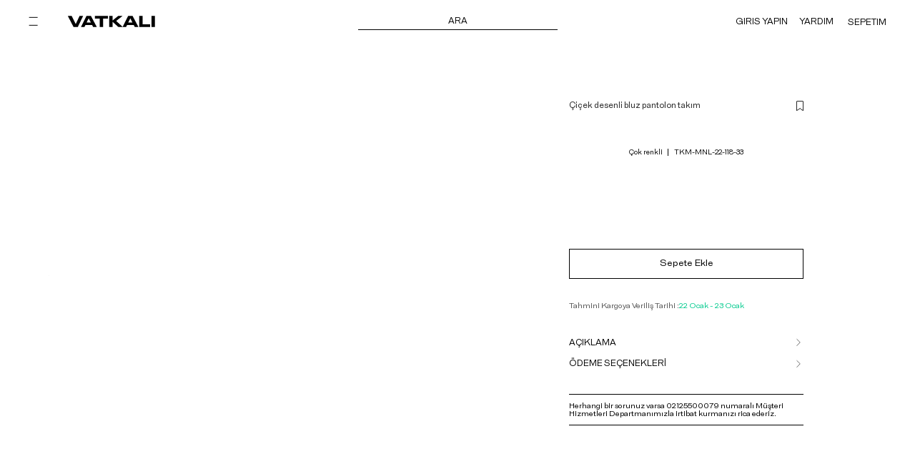

--- FILE ---
content_type: text/html
request_url: https://www.vatkali.com/tr/cicek-desenli-bluz-pantolon-takim_74523
body_size: 46723
content:
<!DOCTYPE html>
<html xmlns="http://www.w3.org/1999/xhtml" xmlns:fb="http://www.facebook.com/2008/fbml" xmlns:og="http://opengraphprotocol.org/schema/" lang="tr">
<head>
<title>Çiçek desenli bluz pantolon takım</title>
<meta name="description" content="Şık ve zarif Çiçek desenli bluz pantolon takım ile her adımda dikkat çekin. Gardırobunuza modern bir dokunuş katmak için hemen satın alın!" />

<meta http-equiv="Content-Type" content="text/html; charset=UTF-8" />
<meta name="viewport" content="width=device-width, initial-scale=1.0, maximum-scale=1.0, user-scalable=no, viewport-fit=cover">
<link rel="shortcut Icon" type="image/x-icon" href="https://farktorcdn.com/Library/Upl/5500191/All/Fr-55001913052024180314_vatkaliorjinal.ico" />
<link rel="icon" type="image/x-icon" href="https://farktorcdn.com/Library/Upl/5500191/All/Fr-55001913052024180314_vatkaliorjinal.ico" />



<meta name="google-site-verification" content="291018436" />

<meta name="facebook-domain-verification" content="7o69r3ln4h5jxxq77cewtzxd0bbk7r" />

<meta name="p:domain_verify" content="F1E1BF2A72894CD43AAE891E9E9D8F92"/>

<link rel="alternate" href="https://www.vatkali.com/tr/cicek-desenli-bluz-pantolon-takim_74523" hreflang="x-default">
<link rel="alternate" href="https://www.vatkali.com/tr/cicek-desenli-bluz-pantolon-takim_74523" hreflang="tr">

<link rel="alternate" href="https://www.vatkali.com/en/floral-patterned-blouse-and-pants-set_74523" hreflang="en">



<meta name="twitter:card" content="summary" />
<meta name="twitter:title" content="Çiçek desenli bluz pantolon takım" />
<meta name="twitter:description" content="Şık ve zarif Çiçek desenli bluz pantolon takım ile her adımda dikkat çekin. Gardırobunuza modern bir dokunuş katmak için hemen satın alın!"/>
<meta name="twitter:url" content="https://www.vatkali.com/tr/cicek-desenli-bluz-pantolon-takim_74523"/>
<meta name="twitter:site" content="@@vatkaliofficial"/>
<meta name="twitter:image" content="https://farktorcdn.com/Library/Upl/5500191/Product/tkm-mnl-22-118-33-2022718181335.jpg" />
<meta property="og:title" content="Çiçek desenli bluz pantolon takım">
<meta property="og:url" content="https://www.vatkali.com/tr/cicek-desenli-bluz-pantolon-takim_74523">
<meta property="og:description" content="Şık ve zarif Çiçek desenli bluz pantolon takım ile her adımda dikkat çekin. Gardırobunuza modern bir dokunuş katmak için hemen satın alın!">
<meta property="og:image" itemprop="image" content="https://farktorcdn.com/Library/Upl/5500191/Product/tkm-mnl-22-118-33-2022718181335.jpg">
<meta property="og:image:secure_url" itemprop="image" content="https://farktorcdn.com/Library/Upl/5500191/Product/tkm-mnl-22-118-33-2022718181335.jpg">
<meta property="og:image:type" content="image/jpg" /> 
<meta property="og:type" content="website">
<meta property="og:site_name" content="Vatkalı">

<link rel="canonical" href="https://www.vatkali.com/tr/cicek-desenli-bluz-pantolon-takim_74523" />
<link rel="preconnect" href="https://www.vatkali.com">
<link rel="dns-prefetch" href="https://www.vatkali.com">


<link href="/NewWebSites/Css/theme.css?v.2000.001.024" rel="stylesheet" type="text/css"/>
<link href="/NewWebSites/Inc/custom/fr-5500191.css?v=33666" rel="stylesheet" type="text/css"/>



   <script async src="//apis.google.com/js/api:client.js"></script>

   <script async defer crossorigin="anonymous" src="https://connect.facebook.net/tr_TR/sdk.js"></script>


<script src="https://cdnjs.cloudflare.com/ajax/libs/jquery/3.5.1/jquery.min.js" type="text/javascript"></script>

<script src="https://code.jquery.com/ui/1.14.1/jquery-ui.js"></script>
<script src="https://farktorcdn.com/Library/SystemBox/Js/touch.js"></script>

<script src="https://farktorcdn.com/Library/SystemBox/Js/cookie.js"></script>

<script>
   var Domestic = "TR";
   var FCODE      = "Fr-5500191";
   var SCODE      = "Fr-5500191-1";
   var PACKET_ID  = "1";
   
</script>
<script src="/NewWebSites/Js/functions.js?v.2000.001.02934" id="mainjs" fcode="Fr-5500191" country="TR" scode="Fr-5500191-1"  packetId="1"></script>
<script src="/NewWebSites/Js/main.js?v.2000.001.003" ></script>

<script src="https://farktorcdn.com/Library/SystemBox/Js/lazy.js?v=000.000.001"></script>
<script src="https://farktorcdn.com/Library/SystemBox/Js/flickity.js"></script>

<link rel="stylesheet" href="https://farktorcdn.com/Library/SystemBox/Css/v11-swiper.css" />
<script src="https://farktorcdn.com/Library/SystemBox/Js/v11-swiper-bundle.min.js"></script>
<link rel="preload" as="style" onload="this.onload=null;this.rel='stylesheet'" type="text/css" href="/Library/Css/fontawesome-pro-6.0.0/css/all.css?v5200.0045.0.1"/>



<link rel="preload" as="style" onload="this.onload=null;this.rel='stylesheet'" type="text/css" href="https://farktorcdn.com/Library/SystemBox/Css/jquery-ui.css?v=8585582">
<script src="https://farktorcdn.com/Library/SystemBox/Js/input-mask-1.41.js"></script>





   
      <!-- Aisearch.app Search Engine Code for vatkali.com/ -->
      <script src="https://cdn.aisearch.app/i/3/srcutmk.js" async></script>
      <script async src="https://www.googletagmanager.com/gtag/js?id=AW-465266231"></script>
      <script>
         window.dataLayer = window.dataLayer || [];
         function gtag(){dataLayer.push(arguments);}
         gtag('js', new Date());

         gtag('config', 'AW-465266231', {'allow_enhanced_conversions': true});
         gtag('config', 'GYNZCPYQİJECELFM7D0B');
      </script>


      
         <!-- Google Tag Manager --> 
         <script>
            (function(w,d,s,l,i){w[l]=w[l]||[];w[l].push({'gtm.start':
            new Date().getTime(),event:'gtm.js'});var f=d.getElementsByTagName(s)[0],
            j=d.createElement(s),dl=l!='dataLayer'?'&l='+l:'';j.async=true;j.src=
            '//www.googletagmanager.com/gtm.js?id='+i+dl;f.parentNode.insertBefore(j,f);
            })(window,document,'script','dataLayer','GTM-TNZFF4T');
         </script>
         <!-- End Google Tag Manager -->
      


      <link href='https://vatkali.revotas.com/trc/api/revotas_style.css' rel='stylesheet' type='text/css'>
      <script type='text/javascript'>
         var rvts = 'vatkali_revotas';
         (function() {
               var _rTag = document.getElementsByTagName('script')[0];
               var _rcTag = document.createElement('script');
               _rcTag.type = 'text/javascript';
               _rcTag.async = 'true';
               _rcTag.src = ('https://vatkali.revotas.com/trc/api/revotasapi.js');
               _rTag.parentNode.insertBefore(_rcTag,_rTag);
         })();
      </script>
   
      <script>
         if(!window['rvtsPopupArray'])
            window['rvtsPopupArray'] = [];
         rvtsPopupArray.push({rvts_customer_id:'1174'});
         (function() {
            var _rTag = document.getElementsByTagName('script')[0];
            var _rcTag = document.createElement('script');
            _rcTag.type = 'text/javascript';
            _rcTag.async = 'true';
            _rcTag.src = ('https://vatkali.revotas.com/trc/smartwidget/smartwidget.js');
            _rTag.parentNode.insertBefore(_rcTag, _rTag);
         })();
      </script>




</head><!-- Global site tag (gtag.js) - Google Analytics -->
    <script async src='//www.googletagmanager.com/gtag/js?id=UA-129277387-1'></script>
    <script>
          window.dataLayer = window.dataLayer || [];
          function gtag(){dataLayer.push(arguments);}
          gtag('js', new Date());
          gtag('config', 'UA-129277387-1');
        </script>

<body Page="View">



<script>

   var setting_crop_photos              =  "50"

   var setting_search_suggets_key       =  "Pantolon,Kazak,Jean,Elbise,Kaban"
   var setting_search_suggets_product   =  52816
   

   var setting_priceType                =  1
   
   // Son görüntülene Ürünler

   var setting_mod209_active            =  0
   var setting_mod209_sort              =  0
   var setting_mod209_text              =  " Görüntülenen Son Ürünler "
   var setting_mod209_type              =  0 // 0 düz liste, 1 slider
   var setting_mod209_limit             =  12
   var setting_mod209_row               =  6


   // Tamamlayıcı Ürünler

   var setting_mod100_active            =  1
   var setting_mod100_sort              =  1
   var setting_mod100_preview_btn       =  1
   var setting_mod100_preview_btn_text  =  "Görünümü Satın Al"
   var setting_mod100_text              =  "Tamamlayıcı Ürünler"
   var setting_mod100_type              =  0 // 0 düz liste, 1 slider
   var setting_mod100_limit             =  12
   var setting_mod100_row               =  6
   let setting_mod100_products          =  ""

   // alternatif Ürünler

   var setting_mod101_active      =  1
   var setting_mod101_sort        =  2
   var setting_mod101_text        =  " EŞLEŞTİR "
   var setting_mod101_type        =  1 // 0 düz liste, 1 slider
   var setting_mod101_limit       =  12
   var setting_mod101_row         =  6
   let setting_mod101_products    =  ""

   // benzer Ürünler

   var setting_mod102_active      =  1
   var setting_mod102_auto        =  0
   var setting_mod102_rule        =  1
   var setting_mod102_sort        =  3
   var setting_mod102_text        =  "ÖNERİLENLER"
   var setting_mod102_type        =  1 // 0 düz liste, 1 slider
   var setting_mod102_limit       =  12
   var setting_mod102_row         =  6
   let setting_mod102_products    =  ""

   // Kasa önü

   var setting_mod39_active       =  0
   var setting_mod39_sort         =  1
   var setting_mod39_text         =  "Kasa Önü"
   var setting_mod39_type         =  0 // 0 düz liste, 1 slider
   var setting_mod39_limit        =  12
   var setting_mod39_row          =  6
   let setting_mod39_products     =  ""


   var setting_notification_top_bar                 =  1
   var setting_notification_top_bar_color           =  "#fff"
   var setting_notification_top_bar_backcolor       =  "#000"
   var setting_notification_top_bar_text            =  [{"text":"Text1","url":"url"},{"text":"text2","url":"url2"}]

   var setting_notification_bottom_bar              =  1
   var setting_notification_bottom_bar_color        =  "#fff"
   var setting_notification_bottom_bar_backcolor    =  "#000"
   var setting_notification_bottom_bar_text         =  [{"text":"Text1","url":"url"},{"text":"text2","url":"url2"}]

   var setting_lazyload          =  "https://farktorcdn.com/Library/Upl/5500191/All/Fr-550019117102023160031_lazy-load.png"

   var setting_resume_btn_url    =  "/yeni-sezon"

   var setting_productgroup      =  "05"
   var setting_productgender     =  "03"



   var setting_badge_01          =  0  // İndirim
   var setting_badge_02          =  0  // Kargo Bedava
   var setting_badge_03          =  1  // Yeni Ürün
   var setting_badge_04          =  0  // Hızlı Teslimat
   var setting_badge_05          =  1  // Tükenmek Üzere
   var setting_badge_06          =  1  // Tükendi
   var setting_badge_07          =  0  // Tükendi Yakında Gelecek

   var remarketing_socidata               =  0
   var reMarketingGoogleAnalyticsCode     =  "GYNZCPYQİJECELFM7D0B"

   const googleAppId = "689147821320-a9tgau818u354bedsoc0cmkbiohcjdgv.apps.googleusercontent.com"
   const facebookAppId = "799381888144263"
   const firmName = "vatkali"
   const remarketingDataLayer = "1"
   const pageTypeForDatalayer = "View"


   function pageTypeReturnForDatalyer(){
      if(pageTypeForDatalayer == "View"){
         return "ProductView";   
      }else if(pageTypeForDatalayer == "List"){
         return "ProductList";
      }else if(pageTypeForDatalayer == ""){
         return "HomePage";
      }
   }

   window.dataLayer = window.dataLayer || [];
   dataLayer.push({
      'pageType': pageTypeReturnForDatalyer(),
   });
   







   var woopzedatalayer = 0
   // Proje ayarlarını bir nesne (map) içinde tutmak daha performanslıdır
   const projectMap = {
      "Fr-5500154-1": { key: "28815ccf-6744-4826-bc82-975dd8008c0b", id: 1 },
      "Fr-5500221-1": { key: "c527daad-e4fc-4703-8bba-cbd23e26763b", id: 2 },
      "Fr-5500186-1": { key: "0a9d8616-4472-4f65-82fe-dab32319382e", id: 3 },
      "Fr-5500210-1": { key: "c5f034d4-f8ee-4c88-93ce-ac3a8bbbc772", id: 4 },
      "Fr-5500156-1": { key: "06e2c0aa-5fa0-4aa3-8972-2fa5189d0dd2", id: 5 },
      "Fr-5500142-1": { key: "605aacbb-d463-4572-9057-33b61183095e", id: 6 },
      "Fr-5500193-1": { key: "06e2c0aa-5fa0-41a3-8972-2fa5189d0dd2", id: 7 },
      "Fr-5500172-1": { key: "06e2c0aa-5fa0-4aa3-8172-2fa5189d0dd2", id: 8 },
      "Fr-5500218-1": { key: "06e5c0aa-5fa0-4aa3-8972-2fa5189d0dd2", id: 9 },
      "Fr-5500151-1": { key: "c522daad-e4fc-4703-8bba-cbd23e26763b", id: 10 },
      "Fr-5500191-1": { key: "21215ccf-6744-4826-bc82-975dd8008c0b", id: 11 },
      "Fr-5500126-1": { key: "c522daad-e4fc-4703-8bba-cbd11e26763b", id: 12 }
   };

   // SCODE değişkeninin tanımlı olduğunu varsayıyoruz
   const config = projectMap[typeof SCODE !== 'undefined' ? SCODE : ""];
   window.WoopzeData = window.WoopzeData || [];
   function woopzeLayer() {
      window.WoopzeData.push(arguments);
   }
   if (config) {
      woopzedatalayer = 1

      // Config Ayarları
      woopzeLayer("config", {
            apiKey: config.key,
            projectId: config.id,
            domain: window.location.hostname
      });

      // Kullanıcı Verileri (jQuery.cookie kullanımı)
      woopzeLayer("user", {
         'userId' : $.cookie(`${cookieCode}userId`),
         'sessionId' : $.cookie(`${cookieCode}UID`),
         'name' : $.cookie(`${cookieCode}firstName`),
         'email' : $.cookie(`${cookieCode}mail`),
         'emailPermission' : 0,
         'phone' : $.cookie(`${cookieCode}phone`),
         'phonePermission' : 0
      });

      // Harici scripti jQuery ile asenkron yükleme
      $.getScript(`https://cdn.woopze.com/tracking/v1.js?${Date.now()}`)
      .done(function() {
         console.log("Woopze takip scripti başarıyla yüklendi.");
      })
      .fail(function() {
         console.error("Woopze scripti yüklenirken bir hata oluştu.");
      });
   }
</script>

<section L="HeadTop"></section>
<section L="Head">
   <script>window['ModBuild_3'] = function(Append,DesignId,ModulId,ModSettings,otherSettings) {
  if(Append==undefined){ Append = 0 } 

  var psettings_Layout        =  "1"
  var psettings_LayoutWeight  =  "W1180"
  var psettings_Logo          =  ""
  var setLayout               =  ModSettings.setLayout
  
  
  
  
  var HtmlData = `
  <div class="Mod" DesignId="[[designId]]">
     <div class="Mod3 D[[designId]] " MODULE_ID="[[modulId]]" DESIGN_ID="[[designId]]">
       <div class="Container [[setLayout]]">
  
           <div class="Mod3_Group">
              <div class="Mod3_TheBack" fr="account-view-back">
                  <svg xmlns="http://www.w3.org/2000/svg" width="16" height="11" viewBox="0 0 16 11">
                    <path id="myIcon_32_" data-name="myIcon (32)" d="M5.455,13.367a.5.5,0,0,0,.028-.707L1.642,8.5H15.5a.5.5,0,0,0,0-1H1.642L5.483,3.339a.5.5,0,0,0-.735-.678l-4.615,5a.5.5,0,0,0,0,.678l4.615,5A.5.5,0,0,0,5.455,13.367Z" transform="translate(0 -2.5)" fill="#292929" fill-rule="evenodd"/>
                  </svg>
              </div>
              <div class="Mod3_Group_NavBar">
                 <div class="Mod3_NavSelection" fr="WebNav">
                    <svg fr="Open" _ngcontent-mdfrontw-c3496274709="" height="14" viewBox="0 0 14 14" fill="none" xmlns="http://www.w3.org/2000/svg">
                    <path _ngcontent-mdfrontw-c3496274709="" d="M12.625 1.83594H0.625V0.835938H12.625V1.83594Z" fill="white"></path>
                    <path _ngcontent-mdfrontw-c3496274709="" d="M12.625 12.8359H0.625V11.8359H12.625V12.8359Z" fill="white"></path>
                    </svg>
                    <svg fr="Closed" _ngcontent-mdfrontw-c3496274709="" height="14" viewBox="0 0 14 14" fill="none" xmlns="http://www.w3.org/2000/svg"><path _ngcontent-mdfrontw-c3496274709="" fill-rule="evenodd" clip-rule="evenodd" d="M4.91793 5.78324L0.271484 1.13679L0.978591 0.429688L5.62504 5.07613L10.2715 0.429688L10.9786 1.13679L6.33214 5.78324L10.9786 10.4297L10.2715 11.1368L5.62504 6.49035L0.978591 11.1368L0.271484 10.4297L4.91793 5.78324Z" fill="white"></path>
                    </svg>
                 </div>
                 <a href="javascript:window.location.href = func_url('/');" class="Logo">
                    <img src="https://farktorcdn.com/Library/Upl/5500191/All/Fr-550019117102023155959_vatkali-logo.svg?V=189202419141044">
                 </a>
              </div>
              
              <div class="Mod3_Group_SearchBar">
                 <div class="Mod3_Group_SearchBar_Container" fr="WebSearch">
                    <div>
                       <span> ARA </span>
                    </div>
                 </div>
              </div>
              <div class="Mod3_Group_UserBar Desktop">
                 <div class="Mod3_Group_UserBar_Btn" onclick="func_login()" X="nonLogin"> GIRIS YAPIN </div>
                 <a href="javascript:window.location.href = func_url('/hesabim');" class="Mod3_Group_UserBar_Btn" X="isLogin"> HESABIM </a>
                 <a href="javascript:window.location.href = func_url('/yardim');" class="Mod3_Group_UserBar_Btn" fr="Help"> YARDIM </a>
                 <div class="Mod3_Group_UserBar_Btn" fr="Bag" Q="0"> <div>SEPETIM</div> <div>(<span fr="bagCounter">0</span>)</div> </div>
              </div>
              <div class="Mod3_Group_UserBar Mobil">
                 
                 <div class="Mod3_Group_UserBar_Btn" fr="WebSearch">
                      <svg xmlns="http://www.w3.org/2000/svg" height="14" viewBox="0 0 14 14">
                        <path id="myIcon_26_" data-name="myIcon (26)" d="M5.724,0A5.771,5.771,0,0,0,0,5.724a5.771,5.771,0,0,0,5.724,5.724,5.685,5.685,0,0,0,3.683-1.366l3.135,3.135.675-.675L10.082,9.407a5.685,5.685,0,0,0,1.366-3.683A5.771,5.771,0,0,0,5.724,0ZM.954,5.724A4.817,4.817,0,0,1,5.724.954a4.817,4.817,0,0,1,4.77,4.77,4.817,4.817,0,0,1-4.77,4.77A4.817,4.817,0,0,1,.954,5.724Z" fill="#fff" fill-rule="evenodd"/>
                      </svg>
                 </div>
                 <div class="Mod3_Group_UserBar_Btn" fr="UserLogin" onclick="func_login()" X="nonLogin">
                      <svg xmlns="http://www.w3.org/2000/svg" width="11.565" height="13.217" viewBox="0 0 11.565 13.217">
                        <path id="user-sharp-light" d="M8.26,3.3A2.478,2.478,0,1,0,5.782,5.782,2.478,2.478,0,0,0,8.26,3.3Zm-5.782,0a3.3,3.3,0,1,1,3.3,3.3,3.3,3.3,0,0,1-3.3-3.3Zm-1.36,9.087h9.327L9.3,8.674H2.261Zm.534-4.543h8.26l1.4,4.543.253.826H0l.253-.826Z" fill="#fff"/>
                      </svg>
                 </div>
                 <a href="javascript:window.location.href = func_url('/hesabim');" class="Mod3_Group_UserBar_Btn" fr="UserLogin" X="isLogin">
                      <svg xmlns="http://www.w3.org/2000/svg" width="11.565" height="13.217" viewBox="0 0 11.565 13.217">
                        <path id="user-sharp-light" d="M8.26,3.3A2.478,2.478,0,1,0,5.782,5.782,2.478,2.478,0,0,0,8.26,3.3Zm-5.782,0a3.3,3.3,0,1,1,3.3,3.3,3.3,3.3,0,0,1-3.3-3.3Zm-1.36,9.087h9.327L9.3,8.674H2.261Zm.534-4.543h8.26l1.4,4.543.253.826H0l.253-.826Z" fill="#fff"/>
                      </svg>
                 </a>
                 <div class="Mod3_Group_UserBar_Btn" fr="Bag" Q="0"> 
                      <svg xmlns="http://www.w3.org/2000/svg" height="14" viewBox="0 0 14 14">
                        <path id="myIcon_25_" data-name="myIcon (25)" d="M9,0H3V3H0V14H12V3H9ZM8,3V1H4V3ZM1,4v9H11V4Z" fill="#fff" fill-rule="evenodd"/>
                      </svg>
                      <div>(<span fr="bagCounter">0</span>)</div>
                 </div>
              </div>
           </div>
  
        </div>
     </div>
  </div>
  <section Mod="Nav">
     <div class="Container">
        <div class="Bar">
           <div class="Closed" fr="WebNav">
              <svg xmlns="http://www.w3.org/2000/svg" height="14">
                <path id="myIcon_15_" data-name="myIcon (15)" d="M4.918,5.783.271,1.137.979.43,5.625,5.076,10.271.43l.707.707L6.332,5.783l4.646,4.646-.707.707L5.625,6.49.979,11.137.271,10.43Z" transform="translate(-0.271 -0.43)" fill-rule="evenodd"/>
              </svg>
            </div>
           <a href="/" class="Logo"><img src="https://farktorcdn.com/Library/Upl/5500191/All/Fr-550019117102023155959_vatkali-logo.svg?V=279202415195044"></a>
           <div class="UserBar">
               <div class="Btn" fr="WebSearch">
                  <svg xmlns="http://www.w3.org/2000/svg" height="14" viewBox="0 0 14 14">
                    <path id="myIcon_26_" data-name="myIcon (26)" d="M5.724,0A5.771,5.771,0,0,0,0,5.724a5.771,5.771,0,0,0,5.724,5.724,5.685,5.685,0,0,0,3.683-1.366l3.135,3.135.675-.675L10.082,9.407a5.685,5.685,0,0,0,1.366-3.683A5.771,5.771,0,0,0,5.724,0ZM.954,5.724A4.817,4.817,0,0,1,5.724.954a4.817,4.817,0,0,1,4.77,4.77,4.817,4.817,0,0,1-4.77,4.77A4.817,4.817,0,0,1,.954,5.724Z" fill-rule="evenodd"/>
                  </svg>
               </div>
               <div class="Btn" fr="UserLogin" onclick="func_login()" X="nonLogin">
                      <svg xmlns="http://www.w3.org/2000/svg" width="11.565" height="13.217" viewBox="0 0 11.565 13.217">
                        <path id="user-sharp-light" d="M8.26,3.3A2.478,2.478,0,1,0,5.782,5.782,2.478,2.478,0,0,0,8.26,3.3Zm-5.782,0a3.3,3.3,0,1,1,3.3,3.3,3.3,3.3,0,0,1-3.3-3.3Zm-1.36,9.087h9.327L9.3,8.674H2.261Zm.534-4.543h8.26l1.4,4.543.253.826H0l.253-.826Z" fill="#000"/>
                      </svg>
                 </div>
                 <a href="javascript:window.location.href = func_url('/hesabim');" class="Btn" fr="UserLogin" X="isLogin">
                      <svg xmlns="http://www.w3.org/2000/svg" width="11.565" height="13.217" viewBox="0 0 11.565 13.217">
                        <path id="user-sharp-light" d="M8.26,3.3A2.478,2.478,0,1,0,5.782,5.782,2.478,2.478,0,0,0,8.26,3.3Zm-5.782,0a3.3,3.3,0,1,1,3.3,3.3,3.3,3.3,0,0,1-3.3-3.3Zm-1.36,9.087h9.327L9.3,8.674H2.261Zm.534-4.543h8.26l1.4,4.543.253.826H0l.253-.826Z" fill="#000"/>
                      </svg>
                 </a>
               <div class="Btn" fr="Bag" Q="0">
                  <svg xmlns="http://www.w3.org/2000/svg" height="14" viewBox="0 0 14 14">
                    <path id="myIcon_25_" data-name="myIcon (25)" d="M9,0H3V3H0V14H12V3H9ZM8,3V1H4V3ZM1,4v9H11V4Z" fill-rule="evenodd"/>
                  </svg>
                  <div>(<span fr="bagCounter">0</span>)</div>
               </div>
           </div>
        </div>
        <div class="TopNav">
        </div>
        <div class="BtnList">
          <a href="javascript:window.location.href = func_url('/');"> ANASAYFA </a>
          <div class="UserBtn" onclick="func_login()" x="nonLogin"> GIRIS YAPIN </div>
          <a href="javascript:window.location.href = func_url('/hesabim');"  class="UserBtn" x="isLogin"> HESABIM </a>
          <a href="javascript:window.location.href = func_url('/yardim');"> YARDIM </a>
        </div>
     </div>
     
     <div class="Overflow"></div>
  </section>
  `
  HtmlData = HtmlData.replace("[[modulId]]",ModulId)
  HtmlData = HtmlData.replace("[[designId]]",DesignId).replace("[[designId]]",DesignId).replace("[[designId]]",DesignId).replace("[[designId]]",DesignId)
  HtmlData = HtmlData.replace("[[setLayout]]",setLayout).replace("[[setLayout]]",setLayout).replace("[[setLayout]]",setLayout).replace("[[setLayout]]",setLayout).replace("[[setLayout]]",setLayout).replace("[[setLayout]]",setLayout).replace("[[setLayout]]",setLayout)
  
  console.log("----Append",Append)
  
  function build_nav(build_nav_data){
    $("[Mod='Nav'] .TopNav").html("")
    $("[Mod='Nav'] .SubNav").remove()
    
    
    
    $.each(build_nav_data, function(i,item) {
       var ActiveStatus = ""
       if(i==0){ ActiveStatus = " active " }
  
       $("[Mod='Nav'] .TopNav").append(`
          <div class="NavItem ${ActiveStatus}" nId="${item.id}"> ${item.name} </div>
       `)
       $(`<div class="SubNav ${ActiveStatus}" nId="${item.id}"></div>`).insertAfter("[Mod='Nav'] .TopNav")
       
       var WH = parseInt($(window).height())
       $("[Mod='Nav'] .SubNav").css({"height":(WH-185)+"px"})
        
        
       item.subMenus.sort(function (a, b) {
          return a.desktop_sort - b.desktop_sort;
       });
       $.each(item.subMenus, function(ii,itemx) {
            var subNavCounter = itemx.subMenus.length
          
            var design_toptextlast  =   itemx.design_toptextlast
            var design_toptextfirst =   itemx.design_toptextfirst
            var design_toptextlastcolor =   itemx.design_toptextlastcolor
            var design_toptextfirstcolor =   itemx.design_toptextfirstcolor
            var design_toptextcolor =   itemx.design_toptextcolor
            var design_iconlast     =   itemx.design_iconlast
            var design_iconfirst    =   itemx.design_iconfirst
            var design_backcolor    =   itemx.design_backcolor
            var design_textcolor    =   itemx.design_textcolor
            var design_boldtext     =   itemx.design_boldtext
            var design_rowblank     =   itemx.design_rowblank
            
            var nav_firsticon = ""
            var nav_firsticon_type = 0
            var nav_lasticon = ""
            var nav_lasticon_type = 0
            
            if(design_toptextfirst!=""){ nav_firsticon = design_toptextfirst; nav_firsticon_type = 1 }
            if(design_toptextlast!=""){ nav_lasticon = design_toptextlast; nav_lasticon_type = 1 }
            
            if(design_iconfirst!=""){ nav_firsticon = `<img src="${design_iconfirst}">`; nav_firsticon_type = 2 }
            if(design_iconlast!=""){ nav_lasticon = `<img src="${design_iconlast}">`; nav_lasticon_type = 2 }
            
            var nav_style = ""
            if(design_backcolor!=""){ nav_style = nav_style + "background-color:"+design_backcolor+";" }
            if(design_textcolor!=""){ nav_style = nav_style + "color:"+design_textcolor+";" }
            if(design_boldtext!=""){ nav_style = nav_style + "font-weight:bold;" }
            
            
        
          if(itemx.desktop==1){
              if(subNavCounter>0){
                   $(`[Mod='Nav'] .SubNav[nId="${itemx.topId}"]`).append(`
                   <div class="NavItem ${itemx.design_boldtext}" sb="${subNavCounter}" ds="${itemx.desktop_sort}" ms="${itemx.mobil_sort}" nId="${itemx.id}" rowb="${design_rowblank}" firsticon="${nav_firsticon_type}" lasticon="${nav_lasticon_type}" style="${nav_style}">
                        <div class="Box">
                            <span class="Icon Left" style="color:${design_toptextfirstcolor}">${nav_firsticon}</span>
                            <span class="Name"> ${itemx.name} </span>
                            <span class="Icon Right" style="color:${design_toptextlastcolor}">${nav_lasticon}</span>
                        </div>
                        <div class="Multiple_SubNav"></div>
                   </div>
                   `)
               }else{
                    $(`[Mod='Nav'] .SubNav[nId="${itemx.topId}"]`).append(`
                    <div class="NavItem ${itemx.design_boldtext}" sb="${subNavCounter}" ds="${itemx.desktop_sort}" ms="${itemx.mobil_sort}" nId="${itemx.id}" rowb="${design_rowblank}" firsticon="${nav_firsticon_type}" lasticon="${nav_lasticon_type}" style="${nav_style}">
                        <a class="Box" ${urlFunction(itemx)}>
                            <span class="Icon Left" style="color:${design_toptextfirstcolor}">${nav_firsticon}</span>
                            <span class="Name"> ${itemx.name} </span>
                            <span class="Icon Right" style="color:${design_toptextlastcolor}">${nav_lasticon}</span>
                        </a>
                        <div class="Multiple_SubNav"></div>
                    </div>
                    `)
               }
    
              $.each(itemx.subMenus, function(iii,itemxx) {
                $(`[Mod='Nav'] .NavItem[nId="${itemxx.topId}"] .Multiple_SubNav`).append(`
                <div class="NavItem ${itemxx.design_boldtext}" ds="${itemxx.desktop_sort}" ms="${itemxx.mobil_sort}" nId="${itemxx.id}">
                   <a class="Box" ${urlFunction(itemxx)}>
                      <span class="Icon Left" style="color:${design_toptextfirstcolor}"></span>
                      <span class="Name"> ${itemxx.name} </span>
                      <span class="Icon Right" style="color:${design_toptextlastcolor}"></span>
                   </a>
                </div>
                `)
              });
          }
          
          
       });
    });
  
    $("[Mod='Nav'] .TopNav .NavItem").click(function(){
       $(`[Mod='Nav'] .TopNav .NavItem,[Mod='Nav'] .SubNav`).removeClass("active")
       $(`[Mod='Nav'] .TopNav .NavItem[nId=${$(this).attr("nId")}],[Mod='Nav'] .SubNav[nId="${$(this).attr("nId")}"]`).addClass("active")
    })
    cacheQuery(DesignId)
  }
  window['build_nav'] = build_nav
  
  if(Append==0){
      $('.elementBox[DesignId="'+DesignId+'"]>.View').html(HtmlData)
  }
  if(Append==1){
      $(`section[L="HEAD"]`).html(HtmlData)
  }
  if(Append==2){
      $(`#Viewer`).append(HtmlData)
      fetchNavigationData()
  }
  if(Append==3){
      $(`section[L="HEAD"]`).html(HtmlData)
      fetchNavigationData()
  }
  
  

};

$(document).on("click","[Mod='Nav'] .TopNav .NavItem",function(){
   $(`[Mod='Nav'] .TopNav .NavItem,[Mod='Nav'] .SubNav`).removeClass("active")
   $(`[Mod='Nav'] .TopNav .NavItem[nId=${$(this).attr("nId")}],[Mod='Nav'] .SubNav[nId="${$(this).attr("nId")}"]`).addClass("active")
})
$(document).on("click","[Mod='Nav'] .SubNav .NavItem .Box",function(){
   $(this).closest(".NavItem").find(".Multiple_SubNav").slideToggle()
})
$(document).on("click",'[fr="WebNav"],section[Mod="Nav"]>.Overflow',function(){
if($('[fr="WebNav"]').hasClass("Open")){
   $('[fr="WebNav"]').removeClass("Open")
   $("body").removeClass("PopupOpen")
   $("section[Mod='Nav']").removeClass("Show")
}else{
   $("body").addClass("PopupOpen")
   $('[fr="WebNav"]').addClass("Open")
   $("section[Mod='Nav']").addClass("Show")
}
var WH = parseInt($(window).height())
$("[Mod='Nav'] .SubNav").css({"height":(WH-185)+"px"})
})</script><style>.Mod3 {
        width: 100%;
        padding: 0pt 40px;
        line-height: 60px;
        position: fixed;
        top: 0;
        left: 0;
    }
   .Mod3>.Container{display: flex;align-items: center;justify-content: space-between;}
   .Mod3_Group{width:100%;display: flex;align-items: center;}
   .Mod3_Group_NavBar{width: 100%;display: flex;align-items: center;}
   .Mod3_Group_NavBar .Logo{margin-left: 0px;display: flex;}
   .Mod3_Group_NavBar .Logo>img{height: 20px;filter:invert(1)}

   body:not([Page="Homepage"]) .Mod3_Group_NavBar .Logo{display: flex;align-items: center;justify-content: center;}
   body:not([Page="Homepage"]) .Mod3_Group_NavBar .Logo>img{filter: invert(0);}

   .Mod3_Group .Mod3_TheBack{display:none}

   .Mod3_Group_NavBar .Mod3_NavSelection{line-height: 40px;width: 50px;cursor: pointer;}
   .Mod3_Group_NavBar .Mod3_NavSelection>svg{cursor:pointer}
   .Mod3_Group_NavBar .Mod3_NavSelection>svg>path{fill: #ffffff;}
   .Mod3_Group_NavBar .Mod3_NavSelection>svg[fr="Open"]{display: block;}
   .Mod3_Group_NavBar .Mod3_NavSelection>svg[fr="Closed"]{display: none;}

   .Mod3_Group_NavBar .Mod3_NavSelection.Open>svg[fr="Open"]{display: none;}
   .Mod3_Group_NavBar .Mod3_NavSelection.Open>svg[fr="Closed"]{display: block;}

   .Mod3_Group_SearchBar{width:100%}
   .Mod3_Group_SearchBar_Container{width:100%;display: flex;flex-direction: column;justify-content: center;align-content: center;align-items: center;}
   .Mod3_Group_SearchBar_Container>div{width:100%;max-width: 279px;border-bottom: 1px solid #ffffff;cursor:pointer}
   .Mod3_Group_SearchBar_Container>div:hover{opacity:0.5}
   .Mod3_Group_SearchBar_Container>div>span{display: flex;color: #ffffff;align-items: center;justify-content: center;line-height: 23px;}
   .Mod3_Group_UserBar{width:100%;display: flex;align-items: center;justify-content: flex-end;}
   .Mod3_Group_UserBar.Mobil{display:none}
   .Mod3_Group_UserBar_Btn{color: #000;margin-left: 16px;cursor:pointer;display:flex}
   .Mod3_Group_UserBar_Btn>svg{color: #000}
   .Mod3_Group_UserBar_Btn>svg>path{fill: #000}
   .Mod3_Group_UserBar_Btn:hover{opacity:0.5}
   
   .Mod3_Group_UserBar_Btn[fr="Bag"]{display: flex;align-items: center;}
   .Mod3_Group_UserBar_Btn[fr="Bag"]>div {
        line-height: 14px;
        display: flex;
        margin-left: 4px;
        padding-top: 2px;
    }
   .Mod3_Group_UserBar_Btn[fr="Bag"]>div>span{display: flex;}
   .Mod3_Group_UserBar_Btn[fr="Bag"][Q="0"]>div:nth-child(2){display: none;}

   body[SlideTheme="BLACK"] .Mod3_Group_UserBar_Btn{color: #000000;}
   body[SlideTheme="BLACK"] .Mod3_Group_UserBar_Btn>svg>path{fill: #000000}
   body[SlideTheme="BLACK"] .Mod3_Group_SearchBar_Container>div{border-color:#000000;}
   body[SlideTheme="BLACK"] .Mod3_Group_SearchBar_Container>div>span{color: #000000}
   body[SlideTheme="BLACK"] .Mod3_Group_NavBar .Mod3_NavSelection>svg>path{fill: #000000;}
   body[SlideTheme="BLACK"] .Mod3_Group_NavBar .Logo>img{filter:none}
   body[SlideTheme="BLACK"] .Mod3_Group_NavBar .Logo>img{filter:none}
   body[SlideTheme="WHITE"] .Mod3_Group_UserBar_Btn{color:#fff}
   
   body:not([Page="Homepage"]) .Mod3_Group_UserBar_Btn{color: #000000;}
   body:not([Page="Homepage"]) .Mod3_Group_SearchBar_Container>div{border-color:#000000;}
   body:not([Page="Homepage"]) .Mod3_Group_SearchBar_Container>div>span{color: #000000}
   body:not([Page="Homepage"]) .Mod3_Group_NavBar .Mod3_NavSelection>svg>path{fill: #000000;}
   body:not([Page="Homepage"]) .Mod3{position: inherit;}
   
   [x="nonLogin"]{display:none}
   [x="isLogin"]{display:none}

   @media(max-width: 1140px) {
      .Mod3_Group_SearchBar{display:none}
      .Mod3_Group_UserBar.Desktop{display:none}
      .Mod3_Group_UserBar.Mobil{display:flex;padding:0px 20px}
      .Mod3{padding: 0px;}
      .Mod3_Group_NavBar .Mod3_NavSelection{width: initial;padding:18px 20px}
      .Mod3_Group_UserBar_Btn {
       margin-left: 24px;
       }
       .Mod3>.Container{padding:0px;}
       body.account-view .Mod3_Group .Mod3_TheBack{display:flex;padding:19px 18px 20px 20px}
       body.account-view .Mod3_Group .Mod3_Group_NavBar .Mod3_NavSelection{display:none}
   }</style><style mod_out="1" t="mod_out_layout" designid="7">.Mod[DesignId="7"]{mod_out_layout:WFULL} </style><style mod_out="1" t="mod_out_padding_left" designid="7">.Mod[DesignId="7"]{padding-left:40px;} </style><style mod_out="1" t="mod_out_padding_right" designid="7">.Mod[DesignId="7"]{padding-right:40px;} </style>
  <div class="Mod" designid="7">
     <div class="Mod3 D7 " module_id="3" design_id="7">
       <div class="Container WFULL">
  
           <div class="Mod3_Group">
              <div class="Mod3_TheBack" fr="account-view-back">
                  <svg xmlns="http://www.w3.org/2000/svg" width="16" height="11" viewBox="0 0 16 11">
                    <path id="myIcon_32_" data-name="myIcon (32)" d="M5.455,13.367a.5.5,0,0,0,.028-.707L1.642,8.5H15.5a.5.5,0,0,0,0-1H1.642L5.483,3.339a.5.5,0,0,0-.735-.678l-4.615,5a.5.5,0,0,0,0,.678l4.615,5A.5.5,0,0,0,5.455,13.367Z" transform="translate(0 -2.5)" fill="#292929" fill-rule="evenodd"></path>
                  </svg>
              </div>
              <div class="Mod3_Group_NavBar">
                 <div class="Mod3_NavSelection" fr="WebNav">
                    <svg fr="Open" _ngcontent-mdfrontw-c3496274709="" height="14" viewBox="0 0 14 14" fill="none" xmlns="http://www.w3.org/2000/svg">
                    <path _ngcontent-mdfrontw-c3496274709="" d="M12.625 1.83594H0.625V0.835938H12.625V1.83594Z" fill="white"></path>
                    <path _ngcontent-mdfrontw-c3496274709="" d="M12.625 12.8359H0.625V11.8359H12.625V12.8359Z" fill="white"></path>
                    </svg>
                    <svg fr="Closed" _ngcontent-mdfrontw-c3496274709="" height="14" viewBox="0 0 14 14" fill="none" xmlns="http://www.w3.org/2000/svg"><path _ngcontent-mdfrontw-c3496274709="" fill-rule="evenodd" clip-rule="evenodd" d="M4.91793 5.78324L0.271484 1.13679L0.978591 0.429688L5.62504 5.07613L10.2715 0.429688L10.9786 1.13679L6.33214 5.78324L10.9786 10.4297L10.2715 11.1368L5.62504 6.49035L0.978591 11.1368L0.271484 10.4297L4.91793 5.78324Z" fill="white"></path>
                    </svg>
                 </div>
                 <a href="javascript:window.location.href = func_url('/');" class="Logo">
                    <img src="https://farktorcdn.com/Library/Upl/5500191/All/Fr-550019117102023155959_vatkali-logo.svg?V=189202419141044">
                 </a>
              </div>
              
              <div class="Mod3_Group_SearchBar">
                 <div class="Mod3_Group_SearchBar_Container" fr="WebSearch">
                    <div>
                       <span> ARA </span>
                    </div>
                 </div>
              </div>
              <div class="Mod3_Group_UserBar Desktop">
                 <div class="Mod3_Group_UserBar_Btn" onclick="func_login()" x="nonLogin"> GIRIS YAPIN </div>
                 <a href="javascript:window.location.href = func_url('/hesabim');" class="Mod3_Group_UserBar_Btn" x="isLogin"> HESABIM </a>
                 <a href="javascript:window.location.href = func_url('/yardim');" class="Mod3_Group_UserBar_Btn" fr="Help"> YARDIM </a>
                 <div class="Mod3_Group_UserBar_Btn" fr="Bag" q="0"> <div>SEPETIM</div> <div>(<span fr="bagCounter">0</span>)</div> </div>
              </div>
              <div class="Mod3_Group_UserBar Mobil">
                 
                 <div class="Mod3_Group_UserBar_Btn" fr="WebSearch">
                      <svg xmlns="http://www.w3.org/2000/svg" height="14" viewBox="0 0 14 14">
                        <path id="myIcon_26_" data-name="myIcon (26)" d="M5.724,0A5.771,5.771,0,0,0,0,5.724a5.771,5.771,0,0,0,5.724,5.724,5.685,5.685,0,0,0,3.683-1.366l3.135,3.135.675-.675L10.082,9.407a5.685,5.685,0,0,0,1.366-3.683A5.771,5.771,0,0,0,5.724,0ZM.954,5.724A4.817,4.817,0,0,1,5.724.954a4.817,4.817,0,0,1,4.77,4.77,4.817,4.817,0,0,1-4.77,4.77A4.817,4.817,0,0,1,.954,5.724Z" fill="#fff" fill-rule="evenodd"></path>
                      </svg>
                 </div>
                 <div class="Mod3_Group_UserBar_Btn" fr="UserLogin" onclick="func_login()" x="nonLogin">
                      <svg xmlns="http://www.w3.org/2000/svg" width="11.565" height="13.217" viewBox="0 0 11.565 13.217">
                        <path id="user-sharp-light" d="M8.26,3.3A2.478,2.478,0,1,0,5.782,5.782,2.478,2.478,0,0,0,8.26,3.3Zm-5.782,0a3.3,3.3,0,1,1,3.3,3.3,3.3,3.3,0,0,1-3.3-3.3Zm-1.36,9.087h9.327L9.3,8.674H2.261Zm.534-4.543h8.26l1.4,4.543.253.826H0l.253-.826Z" fill="#fff"></path>
                      </svg>
                 </div>
                 <a href="javascript:window.location.href = func_url('/hesabim');" class="Mod3_Group_UserBar_Btn" fr="UserLogin" x="isLogin">
                      <svg xmlns="http://www.w3.org/2000/svg" width="11.565" height="13.217" viewBox="0 0 11.565 13.217">
                        <path id="user-sharp-light" d="M8.26,3.3A2.478,2.478,0,1,0,5.782,5.782,2.478,2.478,0,0,0,8.26,3.3Zm-5.782,0a3.3,3.3,0,1,1,3.3,3.3,3.3,3.3,0,0,1-3.3-3.3Zm-1.36,9.087h9.327L9.3,8.674H2.261Zm.534-4.543h8.26l1.4,4.543.253.826H0l.253-.826Z" fill="#fff"></path>
                      </svg>
                 </a>
                 <div class="Mod3_Group_UserBar_Btn" fr="Bag" q="0"> 
                      <svg xmlns="http://www.w3.org/2000/svg" height="14" viewBox="0 0 14 14">
                        <path id="myIcon_25_" data-name="myIcon (25)" d="M9,0H3V3H0V14H12V3H9ZM8,3V1H4V3ZM1,4v9H11V4Z" fill="#fff" fill-rule="evenodd"></path>
                      </svg>
                      <div>(<span fr="bagCounter">0</span>)</div>
                 </div>
              </div>
           </div>
  
        </div>
     </div>
  </div>
  <section mod="Nav">
     <div class="Container">
        <div class="Bar">
           <div class="Closed" fr="WebNav">
              <svg xmlns="http://www.w3.org/2000/svg" height="14">
                <path id="myIcon_15_" data-name="myIcon (15)" d="M4.918,5.783.271,1.137.979.43,5.625,5.076,10.271.43l.707.707L6.332,5.783l4.646,4.646-.707.707L5.625,6.49.979,11.137.271,10.43Z" transform="translate(-0.271 -0.43)" fill-rule="evenodd"></path>
              </svg>
            </div>
           <a href="/" class="Logo"><img src="https://farktorcdn.com/Library/Upl/5500191/All/Fr-550019117102023155959_vatkali-logo.svg?V=279202415195044"></a>
           <div class="UserBar">
               <div class="Btn" fr="WebSearch">
                  <svg xmlns="http://www.w3.org/2000/svg" height="14" viewBox="0 0 14 14">
                    <path id="myIcon_26_" data-name="myIcon (26)" d="M5.724,0A5.771,5.771,0,0,0,0,5.724a5.771,5.771,0,0,0,5.724,5.724,5.685,5.685,0,0,0,3.683-1.366l3.135,3.135.675-.675L10.082,9.407a5.685,5.685,0,0,0,1.366-3.683A5.771,5.771,0,0,0,5.724,0ZM.954,5.724A4.817,4.817,0,0,1,5.724.954a4.817,4.817,0,0,1,4.77,4.77,4.817,4.817,0,0,1-4.77,4.77A4.817,4.817,0,0,1,.954,5.724Z" fill-rule="evenodd"></path>
                  </svg>
               </div>
               <div class="Btn" fr="UserLogin" onclick="func_login()" x="nonLogin">
                      <svg xmlns="http://www.w3.org/2000/svg" width="11.565" height="13.217" viewBox="0 0 11.565 13.217">
                        <path id="user-sharp-light" d="M8.26,3.3A2.478,2.478,0,1,0,5.782,5.782,2.478,2.478,0,0,0,8.26,3.3Zm-5.782,0a3.3,3.3,0,1,1,3.3,3.3,3.3,3.3,0,0,1-3.3-3.3Zm-1.36,9.087h9.327L9.3,8.674H2.261Zm.534-4.543h8.26l1.4,4.543.253.826H0l.253-.826Z" fill="#000"></path>
                      </svg>
                 </div>
                 <a href="javascript:window.location.href = func_url('/hesabim');" class="Btn" fr="UserLogin" x="isLogin">
                      <svg xmlns="http://www.w3.org/2000/svg" width="11.565" height="13.217" viewBox="0 0 11.565 13.217">
                        <path id="user-sharp-light" d="M8.26,3.3A2.478,2.478,0,1,0,5.782,5.782,2.478,2.478,0,0,0,8.26,3.3Zm-5.782,0a3.3,3.3,0,1,1,3.3,3.3,3.3,3.3,0,0,1-3.3-3.3Zm-1.36,9.087h9.327L9.3,8.674H2.261Zm.534-4.543h8.26l1.4,4.543.253.826H0l.253-.826Z" fill="#000"></path>
                      </svg>
                 </a>
               <div class="Btn" fr="Bag" q="0">
                  <svg xmlns="http://www.w3.org/2000/svg" height="14" viewBox="0 0 14 14">
                    <path id="myIcon_25_" data-name="myIcon (25)" d="M9,0H3V3H0V14H12V3H9ZM8,3V1H4V3ZM1,4v9H11V4Z" fill-rule="evenodd"></path>
                  </svg>
                  <div>(<span fr="bagCounter">0</span>)</div>
               </div>
           </div>
        </div>
        <div class="TopNav">
          <div class="NavItem  active " nid="47144"> YENİ </div>
       
          <div class="NavItem " nid="47662"> AKSESUAR </div>
       
          <div class="NavItem " nid="47146"> KOLEKSİYON </div>
       </div><div class="SubNav " nid="47146" style="height: 0px;">
                    <div class="NavItem " sb="0" ds="0" ms="8" nid="47267" rowb="0" firsticon="0" lasticon="0" style="">
                        <a class="Box" href="/koleksiyon">
                            <span class="Icon Left" style="color:"></span>
                            <span class="Name"> TÜM KOLEKSİYONLAR </span>
                            <span class="Icon Right" style="color:"></span>
                        </a>
                        <div class="Multiple_SubNav"></div>
                    </div>
                    
                    <div class="NavItem " sb="0" ds="1" ms="9" nid="47263" rowb="0" firsticon="0" lasticon="0" style="">
                        <a class="Box" href="/ofis-kiyafetleri">
                            <span class="Icon Left" style="color:"></span>
                            <span class="Name"> OFFICEWEAR | SUITS </span>
                            <span class="Icon Right" style="color:"></span>
                        </a>
                        <div class="Multiple_SubNav"></div>
                    </div>
                    
                    <div class="NavItem " sb="0" ds="4" ms="12" nid="47266" rowb="0" firsticon="0" lasticon="0" style="">
                        <a class="Box" href="/sokak-giyim">
                            <span class="Icon Left" style="color:"></span>
                            <span class="Name"> STREET STYLES </span>
                            <span class="Icon Right" style="color:"></span>
                        </a>
                        <div class="Multiple_SubNav"></div>
                    </div>
                    
                    <div class="NavItem " sb="0" ds="5" ms="13" nid="47197" rowb="0" firsticon="0" lasticon="0" style="">
                        <a class="Box" href="/ust-giyim">
                            <span class="Icon Left" style="color:"></span>
                            <span class="Name"> ÜST GİYİM </span>
                            <span class="Icon Right" style="color:"></span>
                        </a>
                        <div class="Multiple_SubNav"></div>
                    </div>
                    
                    <div class="NavItem " sb="0" ds="6" ms="14" nid="47198" rowb="0" firsticon="0" lasticon="0" style="">
                        <a class="Box" href="/alt-giyim">
                            <span class="Icon Left" style="color:"></span>
                            <span class="Name"> ALT GİYİM </span>
                            <span class="Icon Right" style="color:"></span>
                        </a>
                        <div class="Multiple_SubNav"></div>
                    </div>
                    
                    <div class="NavItem " sb="0" ds="7" ms="15" nid="47199" rowb="0" firsticon="0" lasticon="0" style="">
                        <a class="Box" href="/dis-giyim">
                            <span class="Icon Left" style="color:"></span>
                            <span class="Name"> DIŞ GİYİM </span>
                            <span class="Icon Right" style="color:"></span>
                        </a>
                        <div class="Multiple_SubNav"></div>
                    </div>
                    </div><div class="SubNav " nid="47662" style="height: 0px;">
                    <div class="NavItem " sb="0" ds="0" ms="8" nid="48358" rowb="0" firsticon="0" lasticon="0" style="">
                        <a class="Box" href="/kemer">
                            <span class="Icon Left" style="color:"></span>
                            <span class="Name"> KEMER </span>
                            <span class="Icon Right" style="color:"></span>
                        </a>
                        <div class="Multiple_SubNav"></div>
                    </div>
                    
                    <div class="NavItem " sb="0" ds="1" ms="9" nid="48357" rowb="0" firsticon="0" lasticon="0" style="">
                        <a class="Box" href="/canta">
                            <span class="Icon Left" style="color:"></span>
                            <span class="Name"> ÇANTA </span>
                            <span class="Icon Right" style="color:"></span>
                        </a>
                        <div class="Multiple_SubNav"></div>
                    </div>
                    
                    <div class="NavItem " sb="0" ds="2" ms="10" nid="52970" rowb="0" firsticon="0" lasticon="0" style="">
                        <a class="Box" href="/charm-koleksiyonu">
                            <span class="Icon Left" style="color:"></span>
                            <span class="Name"> CHARMS </span>
                            <span class="Icon Right" style="color:"></span>
                        </a>
                        <div class="Multiple_SubNav"></div>
                    </div>
                    
                    <div class="NavItem " sb="0" ds="3" ms="11" nid="51180" rowb="0" firsticon="0" lasticon="0" style="">
                        <a class="Box" href="/kadin-atki">
                            <span class="Icon Left" style="color:"></span>
                            <span class="Name"> ATKI </span>
                            <span class="Icon Right" style="color:"></span>
                        </a>
                        <div class="Multiple_SubNav"></div>
                    </div>
                    </div><div class="SubNav  active " nid="47144" style="height: 0px;">
                    <div class="NavItem Bold" sb="0" ds="0" ms="51" nid="47160" rowb="0" firsticon="0" lasticon="1" style="font-weight:bold;">
                        <a class="Box" href="/yeni-sezon">
                            <span class="Icon Left" style="color:"></span>
                            <span class="Name"> YENİ KOLEKSİYON </span>
                            <span class="Icon Right" style="color:">FW`25/26</span>
                        </a>
                        <div class="Multiple_SubNav"></div>
                    </div>
                    
                    <div class="NavItem " sb="0" ds="1" ms="52" nid="52440" rowb="0" firsticon="0" lasticon="0" style="">
                        <a class="Box" href="/ofis-kiyafetleri">
                            <span class="Icon Left" style="color:"></span>
                            <span class="Name"> OFFICE WEAR SUITS </span>
                            <span class="Icon Right" style="color:"></span>
                        </a>
                        <div class="Multiple_SubNav"></div>
                    </div>
                    
                    <div class="NavItem " sb="0" ds="2" ms="0" nid="55169" rowb="0" firsticon="0" lasticon="0" style="">
                        <a class="Box" href="/lookbook">
                            <span class="Icon Left" style="color:"></span>
                            <span class="Name"> LOOKBOOK </span>
                            <span class="Icon Right" style="color:"></span>
                        </a>
                        <div class="Multiple_SubNav"></div>
                    </div>
                    
                    <div class="NavItem Bold" sb="0" ds="2" ms="53" nid="52910" rowb="0" firsticon="0" lasticon="1" style="font-weight:bold;">
                        <a class="Box" href="/vatkali-community">
                            <span class="Icon Left" style="color:"></span>
                            <span class="Name"> MONOCHROME CODE </span>
                            <span class="Icon Right" style="color:#000000">Black</span>
                        </a>
                        <div class="Multiple_SubNav"></div>
                    </div>
                    
                    <div class="NavItem Bold" sb="0" ds="3" ms="54" nid="52589" rowb="1" firsticon="0" lasticon="1" style="font-weight:bold;">
                        <a class="Box" href="/vtk-studio-25">
                            <span class="Icon Left" style="color:"></span>
                            <span class="Name"> WINTER SELECTION </span>
                            <span class="Icon Right" style="color:#c40808">❄️</span>
                        </a>
                        <div class="Multiple_SubNav"></div>
                    </div>
                    
                   <div class="NavItem " sb="6" ds="6" ms="57" nid="53565" rowb="1" firsticon="0" lasticon="0" style="background-color:#f4e623;">
                        <div class="Box">
                            <span class="Icon Left" style="color:"></span>
                            <span class="Name"> SEZON İNDİRİMLERİ </span>
                            <span class="Icon Right" style="color:"></span>
                        </div>
                        <div class="Multiple_SubNav">
                <div class="NavItem " ds="0" ms="17" nid="53716">
                   <a class="Box" href="/vtk-ozel-firsatlar">
                      <span class="Icon Left" style="color:"></span>
                      <span class="Name"> 2 VE ÜZERİ +%10 </span>
                      <span class="Icon Right" style="color:"></span>
                   </a>
                </div>
                
                <div class="NavItem " ds="1" ms="18" nid="53970">
                   <a class="Box" href="/sepette-net-yuzde-60-indirim">
                      <span class="Icon Left" style="color:"></span>
                      <span class="Name"> NET %60 İNDİRİM </span>
                      <span class="Icon Right" style="color:"></span>
                   </a>
                </div>
                
                <div class="NavItem " ds="2" ms="19" nid="53568">
                   <a class="Box" href="/sepette-net-yuzde-50-indirim">
                      <span class="Icon Left" style="color:"></span>
                      <span class="Name"> NET %50 İNDİRİM </span>
                      <span class="Icon Right" style="color:"></span>
                   </a>
                </div>
                
                <div class="NavItem " ds="3" ms="20" nid="53567">
                   <a class="Box" href="/sepette-yuzde-40-indirim">
                      <span class="Icon Left" style="color:"></span>
                      <span class="Name"> NET %40 İNDİRİM </span>
                      <span class="Icon Right" style="color:"></span>
                   </a>
                </div>
                
                <div class="NavItem " ds="4" ms="21" nid="53569">
                   <a class="Box" href="https://onelink.to/vatkali">
                      <span class="Icon Left" style="color:"></span>
                      <span class="Name"> UYGULAMAYI İNDİR </span>
                      <span class="Icon Right" style="color:"></span>
                   </a>
                </div>
                
                <div class="NavItem " ds="5" ms="22" nid="53570">
                   <a class="Box" href="/indirim">
                      <span class="Icon Left" style="color:"></span>
                      <span class="Name"> TÜMÜNÜ GÖR </span>
                      <span class="Icon Right" style="color:"></span>
                   </a>
                </div>
                </div>
                   </div>
                   
                    <div class="NavItem " sb="0" ds="7" ms="58" nid="47177" rowb="0" firsticon="0" lasticon="0" style="">
                        <a class="Box" href="/pantolon">
                            <span class="Icon Left" style="color:"></span>
                            <span class="Name"> PANTOLON </span>
                            <span class="Icon Right" style="color:"></span>
                        </a>
                        <div class="Multiple_SubNav"></div>
                    </div>
                    
                    <div class="NavItem " sb="0" ds="8" ms="59" nid="47187" rowb="0" firsticon="0" lasticon="0" style="">
                        <a class="Box" href="/ceket">
                            <span class="Icon Left" style="color:"></span>
                            <span class="Name"> CEKET | BLAZER </span>
                            <span class="Icon Right" style="color:"></span>
                        </a>
                        <div class="Multiple_SubNav"></div>
                    </div>
                    
                    <div class="NavItem " sb="0" ds="9" ms="60" nid="47178" rowb="0" firsticon="0" lasticon="0" style="">
                        <a class="Box" href="/jean">
                            <span class="Icon Left" style="color:"></span>
                            <span class="Name"> JEAN | DENIM </span>
                            <span class="Icon Right" style="color:"></span>
                        </a>
                        <div class="Multiple_SubNav"></div>
                    </div>
                    
                    <div class="NavItem " sb="0" ds="10" ms="61" nid="47184" rowb="0" firsticon="0" lasticon="0" style="">
                        <a class="Box" href="/kaban">
                            <span class="Icon Left" style="color:"></span>
                            <span class="Name"> KABAN | TRENÇKOT </span>
                            <span class="Icon Right" style="color:"></span>
                        </a>
                        <div class="Multiple_SubNav"></div>
                    </div>
                    
                    <div class="NavItem " sb="0" ds="11" ms="62" nid="47170" rowb="0" firsticon="0" lasticon="0" style="">
                        <a class="Box" href="/kazak">
                            <span class="Icon Left" style="color:"></span>
                            <span class="Name"> KAZAK | TRİKO </span>
                            <span class="Icon Right" style="color:"></span>
                        </a>
                        <div class="Multiple_SubNav"></div>
                    </div>
                    
                    <div class="NavItem " sb="0" ds="12" ms="63" nid="47165" rowb="0" firsticon="0" lasticon="0" style="">
                        <a class="Box" href="/bluz">
                            <span class="Icon Left" style="color:"></span>
                            <span class="Name"> BLUZ | CROP </span>
                            <span class="Icon Right" style="color:"></span>
                        </a>
                        <div class="Multiple_SubNav"></div>
                    </div>
                    
                    <div class="NavItem " sb="0" ds="13" ms="64" nid="47190" rowb="0" firsticon="0" lasticon="0" style="">
                        <a class="Box" href="/elbise">
                            <span class="Icon Left" style="color:"></span>
                            <span class="Name"> ELBİSE </span>
                            <span class="Icon Right" style="color:"></span>
                        </a>
                        <div class="Multiple_SubNav"></div>
                    </div>
                    
                    <div class="NavItem " sb="0" ds="14" ms="65" nid="47183" rowb="0" firsticon="0" lasticon="0" style="">
                        <a class="Box" href="/mont">
                            <span class="Icon Left" style="color:"></span>
                            <span class="Name"> MONT </span>
                            <span class="Icon Right" style="color:"></span>
                        </a>
                        <div class="Multiple_SubNav"></div>
                    </div>
                    
                    <div class="NavItem " sb="0" ds="15" ms="66" nid="47179" rowb="0" firsticon="0" lasticon="0" style="">
                        <a class="Box" href="/etek">
                            <span class="Icon Left" style="color:"></span>
                            <span class="Name"> ETEK </span>
                            <span class="Icon Right" style="color:"></span>
                        </a>
                        <div class="Multiple_SubNav"></div>
                    </div>
                    
                    <div class="NavItem " sb="0" ds="16" ms="67" nid="47189" rowb="0" firsticon="0" lasticon="0" style="">
                        <a class="Box" href="/yelek">
                            <span class="Icon Left" style="color:"></span>
                            <span class="Name"> YELEK </span>
                            <span class="Icon Right" style="color:"></span>
                        </a>
                        <div class="Multiple_SubNav"></div>
                    </div>
                    
                    <div class="NavItem " sb="0" ds="17" ms="68" nid="47168" rowb="0" firsticon="0" lasticon="0" style="">
                        <a class="Box" href="/sweatshirt">
                            <span class="Icon Left" style="color:"></span>
                            <span class="Name"> SWEATSHIRT </span>
                            <span class="Icon Right" style="color:"></span>
                        </a>
                        <div class="Multiple_SubNav"></div>
                    </div>
                    
                    <div class="NavItem " sb="0" ds="18" ms="69" nid="47164" rowb="0" firsticon="0" lasticon="0" style="">
                        <a class="Box" href="/gomlek">
                            <span class="Icon Left" style="color:"></span>
                            <span class="Name"> GÖMLEK </span>
                            <span class="Icon Right" style="color:"></span>
                        </a>
                        <div class="Multiple_SubNav"></div>
                    </div>
                    
                    <div class="NavItem " sb="0" ds="19" ms="70" nid="47171" rowb="0" firsticon="0" lasticon="0" style="">
                        <a class="Box" href="/t-shirt">
                            <span class="Icon Left" style="color:"></span>
                            <span class="Name"> T-SHIRT </span>
                            <span class="Icon Right" style="color:"></span>
                        </a>
                        <div class="Multiple_SubNav"></div>
                    </div>
                    
                    <div class="NavItem " sb="0" ds="20" ms="71" nid="47172" rowb="0" firsticon="0" lasticon="0" style="">
                        <a class="Box" href="/bodysuit">
                            <span class="Icon Left" style="color:"></span>
                            <span class="Name"> BODYSUIT </span>
                            <span class="Icon Right" style="color:"></span>
                        </a>
                        <div class="Multiple_SubNav"></div>
                    </div>
                    
                    <div class="NavItem " sb="0" ds="21" ms="72" nid="51170" rowb="0" firsticon="0" lasticon="0" style="">
                        <a class="Box" href="/esofman-koleksiyonu">
                            <span class="Icon Left" style="color:"></span>
                            <span class="Name"> JOGGER </span>
                            <span class="Icon Right" style="color:"></span>
                        </a>
                        <div class="Multiple_SubNav"></div>
                    </div>
                    
                    <div class="NavItem " sb="0" ds="22" ms="73" nid="52877" rowb="0" firsticon="0" lasticon="0" style="">
                        <a class="Box" href="/kemer">
                            <span class="Icon Left" style="color:"></span>
                            <span class="Name"> KEMER </span>
                            <span class="Icon Right" style="color:"></span>
                        </a>
                        <div class="Multiple_SubNav"></div>
                    </div>
                    
                    <div class="NavItem " sb="0" ds="23" ms="74" nid="53204" rowb="0" firsticon="0" lasticon="0" style="">
                        <a class="Box" href="/charm-koleksiyonu">
                            <span class="Icon Left" style="color:"></span>
                            <span class="Name"> CHARM </span>
                            <span class="Icon Right" style="color:"></span>
                        </a>
                        <div class="Multiple_SubNav"></div>
                    </div>
                    
                    <div class="NavItem " sb="0" ds="24" ms="76" nid="50645" rowb="0" firsticon="0" lasticon="0" style="">
                        <a class="Box" href="/indirim">
                            <span class="Icon Left" style="color:"></span>
                            <span class="Name"> TÜM ÜRÜNLER </span>
                            <span class="Icon Right" style="color:"></span>
                        </a>
                        <div class="Multiple_SubNav"></div>
                    </div>
                    
                    <div class="NavItem " sb="0" ds="25" ms="75" nid="53205" rowb="0" firsticon="0" lasticon="0" style="">
                        <a class="Box" href="/canta">
                            <span class="Icon Left" style="color:"></span>
                            <span class="Name"> ÇANTA </span>
                            <span class="Icon Right" style="color:"></span>
                        </a>
                        <div class="Multiple_SubNav"></div>
                    </div>
                    </div>
        <div class="BtnList">
          <a href="javascript:window.location.href = func_url('/');"> ANASAYFA </a>
          <div class="UserBtn" onclick="func_login()" x="nonLogin"> GIRIS YAPIN </div>
          <a href="javascript:window.location.href = func_url('/hesabim');" class="UserBtn" x="isLogin"> HESABIM </a>
          <a href="javascript:window.location.href = func_url('/yardim');"> YARDIM </a>
        </div>
     </div>
     
     <div class="Overflow"></div>
  </section>

</section>

<script type="application/ld+json">
    {
        "@context": "http://schema.org/",
        "@type": "Product",
        "name": "Çiçek desenli bluz pantolon takım",
        "url":"https://www.vatkali.com/cicek-desenli-bluz-pantolon-takim_74523",
        "sku": "TKM-MNL-22-118-33",
        "mpn": "74523",
        "description": "Şık ve zarif Çiçek desenli bluz pantolon takım ile her adımda dikkat çekin. Gardırobunuza modern bir dokunuş katmak için hemen satın alın!",
        "image": {
            "@type":"ImageObject",
            "url":"https://farktorcdn.com/Library/Upl/5500191/Product/tkm-mnl-22-118-33-2022718181335.jpg",
            "height":"1170",
            "width":"780"
        },
        "brand": {
            "@type": "Brand",
            "name": "vatkali"
        },
       
      "offers": {
        "@type": "Offer",
        "url":"https://www.vatkali.com/cicek-desenli-bluz-pantolon-takim_74523",
        "priceCurrency": "TRY",
        "price": "340",
        "availability": "http://schema.org/OutOfStock",
        "seller": {
          "@type": "Organization",
          "name": "vatkali"
        }
      }
    }
</script>


<section L="View">
   <div class="Page" PageType="View" Load="0">
      <div class="Container ProductViewContainer">
         <div class="GalleryBar">
            <div class="List">
            
               <div class="Item"><img src="https://farktorcdn.com/Library/Upl/5500191/Product/tkm-mnl-22-118-33-2022718181335.jpg"></div>
            
               <div class="Item"><img src="https://farktorcdn.com/Library/Upl/5500191/Product/tkm-mnl-22-118-33-2022718181332.jpg"></div>
            
               <div class="Item"><img src="https://farktorcdn.com/Library/Upl/5500191/Product/tkm-mnl-22-118-33-202271818144.jpg"></div>
            
               <div class="Item"><img src="https://farktorcdn.com/Library/Upl/5500191/Product/tkm-mnl-22-118-33-2022718181333.jpg"></div>
            
            </div>
         </div>
         <div class="Information">
            <div class="Content">
               <div class="InfoBar">
                  <div class="Info">
                     <div class="Badges"></div>
                     <div class="Name">
                        Çiçek desenli bluz pantolon takım
                        <div class="Favorite" fr="favorite" data-id="" onclick="fun_addFavorite_Query()"></div>
                     </div>
                     <div class="PriceBox" fr="PriceBox" Campaing="0" OldPrice="0" DiscountRate="0">
                        <div class="OldPrice" fr="OldPrice"></div>
                        <div class="SalePrice">
                           <div class="Info">
                              <span class="Price" fr="PriceSale"></span>
                              <span class="DiscountRate" fr="DiscountRate"></span>
                           </div>
                        </div>
                        <div class="Campaigns" fr="CampaingBox"></div>
                        <div class="SpecialText" Coupon="0" Text=""></div>
                     </div>
                  </div>
               </div>
               <div class="Desc"></div>
               <div class="VariationArea">
                     <div class="SelectedNote"></div>
                     <div class="Selected">
                        <div class="Color">Çok renkli</div>
                        <div class="Code">TKM-MNL-22-118-33</div>
                     </div>
                     <div class="Colors" fr="ColorBox"></div>
                     <div class="Variations" fr="Variations"></div>
                     <div class="Note" fr="Models"></div>
               </div>
               <div class="BtnArea">
               <div class="Btn" fr="AddCart" data-status="" pageload="1" style="--plw:220px">
                  <div>Sepete Ekle</div>
                  <div><span></span>/<span></span></div>
               </div>
               </div>
               <div class="SizeTable" data-id="0">
                  <div onclick="func_size_table('[fr=\'Variations\']',0)"> Beden rehberi </div>
                  <div></div>
               </div>
               <div class="Btn d-none" fr="alternative_preview_btn" data-id="0"> Görünümüü Tamamla </div>
               <div class="DeliveredText">
                  <span> Tahmini Kargoya Veriliş Tarihi :</span>
                  <span>  </span>
               </div>
               <div class="FeaturesBar">
                  <div class="Feature">
                     <div class="Title">
                     AÇIKLAMA 
                     <svg width="800px" height="800px" viewBox="0 0 64 64" xmlns="http://www.w3.org/2000/svg" stroke-width="3" stroke="#000000" fill="none"><polyline points="18.86 57.47 44.12 30.84 18.86 6.58"/></svg>
                     </div>
                     <div class="Text"><h2><span style="font-size:16px;">&Ccedil;i&ccedil;ek Desenli Bluz Pantolon Takım</span></h2>

<p>&nbsp;</p>

<p>&Uuml;r&uuml;n Detayları Tam kalıp,&Ccedil;i&ccedil;ek desenli,Uzun kollu, Kruvaze&nbsp;yaka ,&Ouml;nden bağlamalı,Pantolon beli lastikli bluz pantolon&nbsp;takım.</p>

<p>&nbsp;</p>

<p><strong>Kumaş Bilgisi</strong></p>

<p>%100 Pamuk&nbsp;<br />
<br />
<strong>&Uuml;r&uuml;n/Model &Ouml;l&ccedil;&uuml;leri</strong></p>

<p>Model Boy:175cm<br />
Numune Beden:34<br />
Bluz &Uuml;r&uuml;n Boy : 21&nbsp;cm<br />
Pantolon &Uuml;r&uuml;n Boy : 104 cm<br />
<br />
<strong>Pantolon Bel/Basen</strong></p>

<p>34 Beden - 32 cm - 50 cm<br />
36 Beden - 34 cm - 52 cm<br />
38 Beden - 36 cm - 54 cm<br />
40 Beden - 38 cm - 56 cm</p>

<p><strong>Yıkama Talimatları:</strong></p>

<ul>
	<li>30 derecede sıktırmadan benzer renkler ile&nbsp;&nbsp;yıkanabilir.</li>
</ul>
</div>
                  </div>
                  <div class="FeaturesBtn" fr="productInstallment">
                     ÖDEME SEÇENEKLERİ
                     <svg width="800px" height="800px" viewBox="0 0 64 64" xmlns="http://www.w3.org/2000/svg" stroke-width="3" stroke="#000000" fill="none"><polyline points="18.86 57.47 44.12 30.84 18.86 6.58"/></svg>
                  </div>
               </div>
               <div class="Note">
                  <div class="Text">
                     Herhangi bir sorunuz varsa 02125500079 numaralı Müşteri Hizmetleri Departmanımızla irtibat kurmanızı rica ederiz.
                  </div>
               </div>
            </div>
         </div>
      </div>
      <div class="ShadowImageLogo">
         <div>
            <svg version="1.1" id="Layer_1" xmlns="http://www.w3.org/2000/svg" xmlns:xlink="http://www.w3.org/1999/xlink" x="0px" y="0px"
               viewBox="0 199.5 368.5 56" enable-background="new 0 199.5 368.5 56" xml:space="preserve">
            <g>
               <path d="M33.7,249.3L11,205.7h15.5l16.1,32l15.1-32h14.2l-21.1,43.6C50.7,249.3,33.7,249.3,33.7,249.3z"/>
               <path d="M107.5,241.4H81.1l-3.9,8H63.3l22-43.6H103l23.3,43.6h-14.7L107.5,241.4z M94.1,215.2L86,231.5h16.5L94.1,215.2z"/>
               <path d="M137.7,216.1h-18.7v-10.3h51.3v10.3h-18.8v33.3h-13.8L137.7,216.1L137.7,216.1z"/>
               <path d="M175.4,249.3v-43.6h13.6v18.2l22.3-18.2h17.3l-25.1,19.9l26.2,23.7h-17.8l-23-20.6v20.6
                  C189.1,249.3,175.4,249.3,175.4,249.3z"/>
               <path d="M273.2,241.4h-26.4l-3.9,8H229l22-43.6h17.7l23.3,43.6h-14.7L273.2,241.4z M259.7,215.2l-8.1,16.3h16.5L259.7,215.2z"/>
               <path d="M308.3,205.8v32.7h30.3v10.8h-43.9v-43.6C294.6,205.8,308.3,205.8,308.3,205.8z"/>
               <path d="M357.5,249.3h-13.6v-43.6h13.6V249.3z"/>
            </g>
            </svg>
         </div>
         <div>
            <svg version="1.1" id="Layer_1" xmlns="http://www.w3.org/2000/svg" xmlns:xlink="http://www.w3.org/1999/xlink" x="0px" y="0px"
               viewBox="0 199.5 368.5 56" enable-background="new 0 199.5 368.5 56" xml:space="preserve">
            <g>
               <path d="M33.7,249.3L11,205.7h15.5l16.1,32l15.1-32h14.2l-21.1,43.6C50.7,249.3,33.7,249.3,33.7,249.3z"/>
               <path d="M107.5,241.4H81.1l-3.9,8H63.3l22-43.6H103l23.3,43.6h-14.7L107.5,241.4z M94.1,215.2L86,231.5h16.5L94.1,215.2z"/>
               <path d="M137.7,216.1h-18.7v-10.3h51.3v10.3h-18.8v33.3h-13.8L137.7,216.1L137.7,216.1z"/>
               <path d="M175.4,249.3v-43.6h13.6v18.2l22.3-18.2h17.3l-25.1,19.9l26.2,23.7h-17.8l-23-20.6v20.6
                  C189.1,249.3,175.4,249.3,175.4,249.3z"/>
               <path d="M273.2,241.4h-26.4l-3.9,8H229l22-43.6h17.7l23.3,43.6h-14.7L273.2,241.4z M259.7,215.2l-8.1,16.3h16.5L259.7,215.2z"/>
               <path d="M308.3,205.8v32.7h30.3v10.8h-43.9v-43.6C294.6,205.8,308.3,205.8,308.3,205.8z"/>
               <path d="M357.5,249.3h-13.6v-43.6h13.6V249.3z"/>
            </g>
            </svg>
         </div>
      </div>
   </div>
   <div class="ProductOtherViewContainer">
      <div class="CommentBox"></div>
      <div class="QuestionBox"></div>
   </div>
</section>
<section L="Footer">
   <script>window['ModBuild_6'] = function(Append,DesignId,ModulId,ModSettings,otherSettings) {

    if(Append==undefined){ Append = 0 } 
    
    console.log("--- ModSettings",ModSettings)

    var psettings_Layout        =  "1"
    var psettings_LayoutWeight  =  "W1180"
    var psettings_Logo          =  ""
    var setLayout               =  ModSettings.setLayout
    
    var Socials = ""
    var FastNav = ""
    var Navs    = ""
    
    $.each(ModSettings.items, function(i, item) {
        if(item.element_id==12){
            var itemUrl     = func_url_control(item.link_type,item.link_data_id,item.link_data_name,item.link_url)
            FastNav = FastNav + `
            <a ${itemUrl} class="Item"> ${item.text01} </a>
            `
        }
        if(item.element_id==13){
            var itemUrl     = func_url_control(item.link_type,item.link_data_id,item.link_data_name,item.link_url)
            Socials = Socials + `
            <a target="_blank" ${itemUrl} class="Item"> ${item.text01} </a>
            `
        }
        if(item.element_id==14){
            var SubNavs = ""
            $.each(item.sub_items, function(ii, itemx) {
                var itemUrl     = func_url_control(itemx.link_type,itemx.link_data_id,itemx.link_data_name,itemx.link_url)
                SubNavs = SubNavs + `
                <a ${itemUrl} class="Item"> ${itemx.text01} </a>
                `
            });
            Navs = Navs + `
            <div class="GroupBox">
                <div class="Title"> 
                    ${item.text01} 
                    <svg fr="open" xmlns="http://www.w3.org/2000/svg" width="9.485" height="9.485" viewBox="0 0 9.485 9.485">
                      <path id="myIcon_28_" data-name="myIcon (28)" d="M3.5,8.243a.5.5,0,0,1,.5-.5H7.743V4a.5.5,0,1,1,1,0V7.743h3.743a.5.5,0,1,1,0,1H8.743v3.743a.5.5,0,1,1-1,0V8.743H4A.5.5,0,0,1,3.5,8.243Z" transform="translate(-3.5 -3.5)" fill="#fff" fill-rule="evenodd"/>
                    </svg>
                    <svg fr="closed" xmlns="http://www.w3.org/2000/svg" width="9" height="1" viewBox="0 0 9 1">
                      <path id="myIcon_29_" data-name="myIcon (29)" d="M3.5,8A.5.5,0,0,1,4,7.5h8a.5.5,0,0,1,0,1H4A.5.5,0,0,1,3.5,8Z" transform="translate(-3.5 -7.5)" fill="#fff" fill-rule="evenodd"/>
                    </svg>
                </div>
                <div class="List">
                   ${SubNavs}
                </div>
            </div>
            `
        }
    });
    
    var HtmlData = `
    <div class="Mod" DesignId="[[designId]]">
    <div class="Mod6 D[[designId]] " MODULE_ID="[[modulId]]" DESIGN_ID="[[designId]]">
        <div class="Container [[setLayout]]">
            <div class="Content">
               <div class="LeftContent">
                  <img src="https://farktorcdn.com/Library/Upl/5500191/All/Fr-550019117102023155959_vatkali-logo.svg?V=1345">
               </div>
               <div class="RightContent">
                  <div class="Navs">
                     ${FastNav}
                  </div>
                  <div class="Socials">
                     <div class="Bullettin">
                        <div class="Title"> NEWSLETTER </div>
                        <div class="Text"> Haber bültenimize kolayca kaydolun, en güzel haberlerimizi ilk siz öğrenin! </div>
                        <a href="/tr/bulten" class="Btn Black"> HEMEN KAYIT OL </a>
                     </div>
                     <div class="Social">
                        <div class="Title"> NEWSLETTER </div>
                        <div class="List">
                           ${Socials}
                        </div>
                     </div>
                  </div>
                  <div class="NavGroup">
                     ${Navs}
                     <div class="GroupBox Payments">
                        <div class="Title"> 
                            ÖDEME YÖNTEMLERİ 
                            <svg fr="open" xmlns="http://www.w3.org/2000/svg" width="9.485" height="9.485" viewBox="0 0 9.485 9.485">
                              <path id="myIcon_28_" data-name="myIcon (28)" d="M3.5,8.243a.5.5,0,0,1,.5-.5H7.743V4a.5.5,0,1,1,1,0V7.743h3.743a.5.5,0,1,1,0,1H8.743v3.743a.5.5,0,1,1-1,0V8.743H4A.5.5,0,0,1,3.5,8.243Z" transform="translate(-3.5 -3.5)" fill="#fff" fill-rule="evenodd"/>
                            </svg>
                            <svg fr="closed" xmlns="http://www.w3.org/2000/svg" width="9" height="1" viewBox="0 0 9 1">
                              <path id="myIcon_29_" data-name="myIcon (29)" d="M3.5,8A.5.5,0,0,1,4,7.5h8a.5.5,0,0,1,0,1H4A.5.5,0,0,1,3.5,8Z" transform="translate(-3.5 -7.5)" fill="#fff" fill-rule="evenodd"/>
                            </svg>
                        </div>
                        <div class="List">
                           <div class="Item">
                              <div class="Icon"><img class="lazy" data-src="/NewWebSites/img/cc-visa-brands-solid.svg"></div>
                              <div class="Name"> Visa </div>
                           </div>
                           <div class="Item">
                              <div class="Icon"><img class="lazy" data-src="/NewWebSites/img/cc-mastercard-brands-solid.svg"></div>
                              <div class="Name"> MasterCard </div>
                           </div>
                           <div class="Item">
                              <div class="Icon"><img class="lazy" data-src="/NewWebSites/img/cc-amex-brands-solid.svg"></div>
                              <div class="Name"> American Express </div>
                           </div>
                           <div class="Item">
                              <div class="Icon"><img class="lazy" data-src="/NewWebSites/img/cc-gift-card.svg"></div>
                              <div class="Name"> Gift Card </div>
                           </div>
                        </div>
                     </div>
                  </div>
                  <div class="NavApps">
                     <div style="display: flex;gap: 18px;justify-content: flex-end;align-items: center;">
                     <a href="https://apps.apple.com/tr/app/vatkali/id6446801830?l=tr" target="_blank" class="BtnApp">
                        <div class="Icon"><img class="lazy" data-src="/NewWebSites/img/apple-seeklogo.svg"></div>
                        <div class="Name"> Apple (IOS) </div>
                     </a>
                     <a href="https://play.google.com/store/apps/details?id=com.vatkali" target="_blank" class="BtnApp">
                        <div class="Icon"><img class="lazy" data-src="/NewWebSites/img/android-seeklogo.svg"></div>
                        <div class="Name"> Android (Google) </div>
                     </a>
                     </div>
                     <div class="SelectedLanguage">
                        <div class="Text"> Türkçe </div>
                     </div>
                  </div>
                  <div class="SeoText">
                     <div class="Text">© 2020 Vatkalı <a href="/tr/cerez-politikasi">K.V.K.K. ve Çerez Politikası</a> <a href="/tr/gizlilik-politikasi">Gizlilik Politikası</a></div>
                  </div>
               </div>
            </div>
         </div>
      </div>
    </div>`
    HtmlData = HtmlData.replace("[[modulId]]",ModulId)
    HtmlData = HtmlData.replace("[[designId]]",DesignId).replace("[[designId]]",DesignId).replace("[[designId]]",DesignId).replace("[[designId]]",DesignId)
    HtmlData = HtmlData.replace("[[setLayout]]",setLayout).replace("[[setLayout]]",setLayout).replace("[[setLayout]]",setLayout).replace("[[setLayout]]",setLayout).replace("[[setLayout]]",setLayout).replace("[[setLayout]]",setLayout).replace("[[setLayout]]",setLayout)
    
    
    
    if(Append==0){
        $('.elementBox[DesignId="'+DesignId+'"]>.View').html(HtmlData)
    }
    if(Append==3){
        $(`section[L="FOOTER"]`).html(HtmlData)
    }
    if(Append==2){
        $(`#Viewer`).append(HtmlData)
        cacheQuery(DesignId)
    }
};


$(document).on("click",".Mod6 .Content .RightContent .GroupBox .Title",function(){
    if($(this).hasClass("show")){
        $(this).removeClass("show")
        $(this).closest(".GroupBox").find(".List").slideToggle()
    }else{
        $(this).addClass("show")
        $(this).closest(".GroupBox").find(".List").slideToggle()
    }
})</script><style>.Mod6{background: #000}
.Mod6>.Container{padding: 0 40px;}
.Mod6 .Content{
    display: flex !important;
    align-items: flex-start;
    justify-content: space-between;
    padding: 80px 80px 80px 80px;
}
.ModViewer .Mod6 .Content{
    padding: 420px 80px 60px 80px;
}


    .Mod6 .Content .LeftContent>img{filter: invert(1);height: 36px;}
    .Mod6 .Content .RightContent{
        display: flex;
        flex-direction: column;
        width: 100%;
        max-width: 70%;
        margin-top: 12px;
    }
    .Mod6 .Content .RightContent .Navs{
        display: flex;
        gap: 22px;
        border-bottom: 1px solid #2b2b2b;
        margin-bottom: 50px;
        padding-bottom: 10px;
    }
    .Mod6 .Content .RightContent .Navs::-webkit-scrollbar {
        width: 0px;
    }
    .Mod6 .Content .RightContent .Navs::-webkit-scrollbar {
        display: none;
        width: 1px;
        height: 1px;
        background: #000;
    }
    .Mod6 .Content .RightContent .Navs::-webkit-scrollbar {
        display: block;
    }
    .Mod6 .Content .RightContent .Navs::-webkit-scrollbar-thumb {
        background: #ffffff;
        border-radius: 2px;
    }
    [fr="RequestDetail"]::-webkit-scrollbar-thumb:hover {
        background: #555
    }
    
.Mod6 .Content .RightContent .Navs .Item{color: #ffffff;cursor:pointer;font-weight: 300;}
.Mod6 .Content .RightContent .Socials{
    display: flex;
    justify-content: space-between;
    align-content: flex-start;
    align-items: flex-start;
    margin-bottom: 122px;
}
.Mod6 .Content .RightContent .Socials .Bullettin{
    width: 100%;
    color: #fff;
}
.Mod6 .Content .RightContent .Socials .Bullettin .Title{width:100%;margin-bottom: 22px;}
.Mod6 .Content .RightContent .Socials .Bullettin .Text{
    font-size: 12px;
    margin-bottom: 20px;
}
.Mod6 .Content .RightContent .Socials .Bullettin .Btn{
    border: 1px solid #fff;
    line-height: 36px;
    width: fit-content;
    padding: 0 32px;
}
.Mod6 .Content .RightContent .Socials .Social{
    width: 100%;
    color:#fff;
}
.Mod6 .Content .RightContent .Socials .Social .Title{width:100%;margin-bottom: 22px;}
.Mod6 .Content .RightContent .Socials .Social .List{
    display: flex;
    gap: 16px;
}
.Mod6 .Content .RightContent .Socials .Social .List .Item{line-height: 16px;}
.Mod6 .Content .RightContent .Navs{display: flex;}
.Mod6 .Content .RightContent .NavGroup{display: flex;}
.Mod6 .Content .RightContent .NavApps{display: flex;margin-top: 126px;justify-content: flex-end;gap: 50px;}
.Mod6 .Content .RightContent .NavGroup .GroupBox{width:100%}
.Mod6 .Content .RightContent .NavGroup .GroupBox .Title{width:100%;color: #fff;margin-bottom: 20px;font-weight: 500;}
.Mod6 .Content .RightContent .NavGroup .GroupBox .List{width:100%;gap: 17px;display: flex;flex-direction: column;}
.Mod6 .Content .RightContent .NavGroup .GroupBox .List .Item{width:100%;color: #A5A5A5;cursor: pointer;}
.Mod6 .Content .RightContent .NavGroup .GroupBox .List .Item:hover{color: #ffffff}
.Mod6 .Content .RightContent .NavGroup .Payments{width:100%}
.Mod6 .Content .RightContent .NavGroup .Payments .Title{width:100%;color: #fff;margin-bottom: 20px;font-weight: 500;}
.Mod6 .Content .RightContent .NavGroup .Payments .List{
    display: flex;
    flex-wrap: wrap;
    flex-direction: row;
    gap: 18px;
}
.Mod6 .Content .RightContent .NavGroup .Payments .List .Item{width: 45%;display: flex;align-items: center;justify-content: flex-start;}
.Mod6 .Content .RightContent .NavGroup .Payments .List .Item .Icon{
   display: flex;
    margin-right: 10px;
}
.Mod6 .Content .RightContent .NavGroup .Payments .List .Item .Name{width:100%;color: #A5A5A5;}
.Mod6 .Content .RightContent .NavApps .BtnApp{color: #fff;display: flex;align-items: center;justify-content: flex-start;}
.Mod6 .Content .RightContent .NavApps .BtnApp .Icon{margin-right: 10px;}
.Mod6 .Content .RightContent .NavApps .BtnApp .Name{width:100%;color: #fff;line-height: 16px;}

.Mod6 .Content .RightContent .NavApps .SelectedLanguage{color: #fff;text-decoration: underline;cursor: pointer;}
.Mod6 .Content .RightContent .NavApps .SelectedLanguage .Text{width:100%}
.Mod6 .Content .RightContent .SeoText{width:100%;color: #A5A5A5;margin-top: 89px;}
.Mod6 .Content .RightContent .SeoText .Text{width:100%}
.Mod6 .Content .RightContent .NavGroup .Title > svg{display: none;}
.Mod6 .Content .RightContent .Navs{
   overflow: hidden;
   overflow-x: scroll;
   display: flex;
   flex-direction: row;
   align-items: center
}
.Mod6 .Content .RightContent .Navs .Item {
width: 100%;
text-wrap-mode: nowrap;
}








@media screen and (max-width: 1140px) {
   .Mod6{margin:0}
   .Mod6 .Content .LeftContent{
      display: none;
   }
    .Mod6>.Container{padding: 0}
    .Mod6 .Content{
        display: flex;
        flex-direction: column;
        padding: 100px 20px;
    }
    .ModViewer .Mod6 .Content{padding: 100px 20px;}
    .Mod6 .Content .LeftContent{
        margin-bottom: 40px;
    }
    .Mod6 .Content .LeftContent>img{
        height: 20px;
    }
    .Mod6 .Content .RightContent{
            
        max-width: 100%;
        display: flex;
        flex-direction: column;

    }
    .Mod6 .Content .RightContent .Navs{
        border: 0;
        margin-bottom: 70px;
    }
   
    .Mod6 .Content .RightContent .Socials{
      display: flex;
      flex-direction: column;
      margin-bottom: 50px;
    }
    .Mod6 .Content .RightContent .Socials .Social .Title{display: none;}
    .Mod6 .Content .RightContent .Socials .Social .List {
      display: flex;
      gap: 16px;
      flex-wrap: wrap;
    }
    .Mod6 .Content .RightContent .Socials .Social .List .Item {
         line-height: 16px;
         width: calc(25% - 12px);
     }
    .Mod6 .Content .RightContent .Socials .Bullettin{
      margin-bottom: 50px;
    }
    .Mod6 .Content .RightContent .Socials .Bullettin .Btn{
    width: 100%;
    }
    .Mod6 .Content .RightContent .NavGroup{
        display: flex;
        flex-direction: column;
        border-top: 1px solid #3E3E3E;
        padding-top: 40px;
        padding-bottom: 40px;
        border-bottom: 1px solid #3E3E3E;
    }
    .Mod6 .Content .RightContent .NavGroup .GroupBox .List{display: none;padding-top:20px}
    .Mod6 .Content .RightContent .NavGroup .Payments .List{
        display: none;
    }
    .Mod6 .Content .RightContent .NavGroup .Title   svg[fr="open"]{display: block;}
    .Mod6 .Content .RightContent .NavGroup .Title svg[fr="open"]{display: block;}
    .Mod6 .Content .RightContent .NavGroup .Title.show svg[fr="open"]{display: none;}
    .Mod6 .Content .RightContent .NavGroup .Title.show svg[fr="closed"]{display: block;}
    .Mod6 .Content .RightContent .NavGroup .Title {
      display: flex;
      align-items: center;
      justify-content: space-between;
   }
   .Mod6 .Content .RightContent .NavGroup .GroupBox .Title {
      margin-bottom: 0;
   }

   .Mod6 .Content .RightContent .NavApps {
      margin-top: 22px;
      gap: 20px;
      flex-direction: column;
      align-items: flex-end;
   }
   .Mod6 .Content .RightContent .NavGroup{padding-bottom:0}
   .Mod6 .Content .RightContent .NavGroup .GroupBox .List .Item{
      display: flex;
      width: 100%;
      line-height: 35px;
   }
   .Mod6 .Content .RightContent .NavGroup .GroupBox{margin-bottom:30px}

}</style><style element="1" t="toolsStatus" dataid="6-0-22-" designid="11">[xy="6-0"]{ } </style>
    <div class="Mod" designid="11">
    <div class="Mod6 D11 " module_id="6" design_id="11">
        <div class="Container ">
            <div class="Content">
               <div class="LeftContent">
                  <img src="https://farktorcdn.com/Library/Upl/5500191/All/Fr-550019117102023155959_vatkali-logo.svg?V=1345">
               </div>
               <div class="RightContent">
                  <div class="Navs">
                     
            <a href="/tr/yeni-sezon" class="Item"> YENİ SEZON </a>
            
            <a href="/tr/pantolon" class="Item"> PANTOLON </a>
            
            <a href="/tr/palazzo-pantolon" class="Item"> PALAZZO PANTOLON </a>
            
            <a href="/tr/jean" class="Item"> JEAN </a>
            
            <a href="/tr/bluz" class="Item"> BLUZ | TOP </a>
            
            <a href="/tr/ceket" class="Item"> CEKET </a>
            
            <a href="/tr/elbise" class="Item"> ELBİSE </a>
            
            <a href="/tr/kazak" class="Item"> KAZAK </a>
            
            <a href="/tr/mont" class="Item"> MONT </a>
            
                  </div>
                  <div class="Socials">
                     <div class="Bullettin">
                        <div class="Title"> NEWSLETTER </div>
                        <div class="Text"> Haber bültenimize kolayca kaydolun, en güzel haberlerimizi ilk siz öğrenin! </div>
                        <a href="/tr/bulten" class="Btn Black"> HEMEN KAYIT OL </a>
                     </div>
                     <div class="Social">
                        <div class="Title"> NEWSLETTER </div>
                        <div class="List">
                           
            <a target="_blank" href="https://www.instagram.com/vatkali/" class="Item"> Instagram </a>
            
            <a target="_blank" href="https://tr.pinterest.com/vatkaliofficial/" class="Item"> Pinterest </a>
            
            <a target="_blank" href="https://open.spotify.com/playlist/5goxxPPopcb9HsulGtBOLa" class="Item"> Spotify </a>
            
            <a target="_blank" href="https://x.com/Vatkalioficial" class="Item"> X </a>
            
            <a target="_blank" href="https://www.facebook.com/vatkalishop/" class="Item"> Facebook </a>
            
            <a target="_blank" href="https://www.linkedin.com/company/vatkaliofficial/" class="Item"> Linkedin </a>
            
            <a target="_blank" href="https://www.youtube.com/channel/UCiT824-ZhBcrlftdkVlvPIg/featured" class="Item"> Youtube </a>
            
                        </div>
                     </div>
                  </div>
                  <div class="NavGroup">
                     
            <div class="GroupBox">
                <div class="Title"> 
                    YARDIM 
                    <svg fr="open" xmlns="http://www.w3.org/2000/svg" width="9.485" height="9.485" viewBox="0 0 9.485 9.485">
                      <path id="myIcon_28_" data-name="myIcon (28)" d="M3.5,8.243a.5.5,0,0,1,.5-.5H7.743V4a.5.5,0,1,1,1,0V7.743h3.743a.5.5,0,1,1,0,1H8.743v3.743a.5.5,0,1,1-1,0V8.743H4A.5.5,0,0,1,3.5,8.243Z" transform="translate(-3.5 -3.5)" fill="#fff" fill-rule="evenodd"></path>
                    </svg>
                    <svg fr="closed" xmlns="http://www.w3.org/2000/svg" width="9" height="1" viewBox="0 0 9 1">
                      <path id="myIcon_29_" data-name="myIcon (29)" d="M3.5,8A.5.5,0,0,1,4,7.5h8a.5.5,0,0,1,0,1H4A.5.5,0,0,1,3.5,8Z" transform="translate(-3.5 -7.5)" fill="#fff" fill-rule="evenodd"></path>
                    </svg>
                </div>
                <div class="List">
                   
                <a href="/tr/yardim" class="Item"> S.S.S. </a>
                
                <a href="/tr/iade-proseduru" class="Item"> İade Prosedürü. </a>
                
                <a href="/tr/iletisim" class="Item"> İletişim </a>
                
                <a href="/tr/hakkimizda" class="Item"> Hakkımızda </a>
                
                </div>
            </div>
            
            <div class="GroupBox">
                <div class="Title"> 
                    HAKKIMIZDA 
                    <svg fr="open" xmlns="http://www.w3.org/2000/svg" width="9.485" height="9.485" viewBox="0 0 9.485 9.485">
                      <path id="myIcon_28_" data-name="myIcon (28)" d="M3.5,8.243a.5.5,0,0,1,.5-.5H7.743V4a.5.5,0,1,1,1,0V7.743h3.743a.5.5,0,1,1,0,1H8.743v3.743a.5.5,0,1,1-1,0V8.743H4A.5.5,0,0,1,3.5,8.243Z" transform="translate(-3.5 -3.5)" fill="#fff" fill-rule="evenodd"></path>
                    </svg>
                    <svg fr="closed" xmlns="http://www.w3.org/2000/svg" width="9" height="1" viewBox="0 0 9 1">
                      <path id="myIcon_29_" data-name="myIcon (29)" d="M3.5,8A.5.5,0,0,1,4,7.5h8a.5.5,0,0,1,0,1H4A.5.5,0,0,1,3.5,8Z" transform="translate(-3.5 -7.5)" fill="#fff" fill-rule="evenodd"></path>
                    </svg>
                </div>
                <div class="List">
                   
                <a href="/tr/insan-kaynaklari" class="Item"> Vatkalı Kariyer </a>
                
                <a href="/tr/toptan-basvuru" class="Item"> Vatkalı Toptan </a>
                
                <a href="/tr/gizlilik-politikasi" class="Item"> Gizlilik Politikası </a>
                
                </div>
            </div>
            
                     <div class="GroupBox Payments">
                        <div class="Title"> 
                            ÖDEME YÖNTEMLERİ 
                            <svg fr="open" xmlns="http://www.w3.org/2000/svg" width="9.485" height="9.485" viewBox="0 0 9.485 9.485">
                              <path id="myIcon_28_" data-name="myIcon (28)" d="M3.5,8.243a.5.5,0,0,1,.5-.5H7.743V4a.5.5,0,1,1,1,0V7.743h3.743a.5.5,0,1,1,0,1H8.743v3.743a.5.5,0,1,1-1,0V8.743H4A.5.5,0,0,1,3.5,8.243Z" transform="translate(-3.5 -3.5)" fill="#fff" fill-rule="evenodd"></path>
                            </svg>
                            <svg fr="closed" xmlns="http://www.w3.org/2000/svg" width="9" height="1" viewBox="0 0 9 1">
                              <path id="myIcon_29_" data-name="myIcon (29)" d="M3.5,8A.5.5,0,0,1,4,7.5h8a.5.5,0,0,1,0,1H4A.5.5,0,0,1,3.5,8Z" transform="translate(-3.5 -7.5)" fill="#fff" fill-rule="evenodd"></path>
                            </svg>
                        </div>
                        <div class="List">
                           <div class="Item">
                              <div class="Icon"><img class="lazy" data-src="/NewWebSites/img/cc-visa-brands-solid.svg"></div>
                              <div class="Name"> Visa </div>
                           </div>
                           <div class="Item">
                              <div class="Icon"><img class="lazy" data-src="/NewWebSites/img/cc-mastercard-brands-solid.svg"></div>
                              <div class="Name"> MasterCard </div>
                           </div>
                           <div class="Item">
                              <div class="Icon"><img class="lazy" data-src="/NewWebSites/img/cc-amex-brands-solid.svg"></div>
                              <div class="Name"> American Express </div>
                           </div>
                           <div class="Item">
                              <div class="Icon"><img class="lazy" data-src="/NewWebSites/img/cc-gift-card.svg"></div>
                              <div class="Name"> Gift Card </div>
                           </div>
                        </div>
                     </div>
                  </div>
                  <div class="NavApps">
                     <div style="display: flex;gap: 18px;justify-content: flex-end;align-items: center;">
                     <a href="https://apps.apple.com/tr/app/vatkali/id6446801830?l=tr" target="_blank" class="BtnApp">
                        <div class="Icon"><img class="lazy" data-src="/NewWebSites/img/apple-seeklogo.svg"></div>
                        <div class="Name"> Apple (IOS) </div>
                     </a>
                     <a href="https://play.google.com/store/apps/details?id=com.vatkali" target="_blank" class="BtnApp">
                        <div class="Icon"><img class="lazy" data-src="/NewWebSites/img/android-seeklogo.svg"></div>
                        <div class="Name"> Android (Google) </div>
                     </a>
                     </div>
                     <div class="SelectedLanguage">
                        <div class="Text"> Türkçe </div>
                     </div>
                  </div>
                  <div class="SeoText">
                     <div class="Text">© 2020 Vatkalı <a href="/tr/cerez-politikasi">K.V.K.K. ve Çerez Politikası</a> <a href="/tr/gizlilik-politikasi">Gizlilik Politikası</a></div>
                  </div>
               </div>
            </div>
         </div>
      </div>
    </div>

</section>


<script src="https://farktorcdn.com/Library/SystemBox/Js/fancybox3.js?v=4422"></script>
<script>
   var PRODUCT_ID    =  "74523"
   var jsonData      = null;

   $(document).on("click",'.Page[PageType="View"] .GalleryBar>.List>.Item',function(){
      setTimeout(()=>{$(".fancybox-toolbar button.fancybox-button[title='Thumbnails']").trigger("click")},0)
   })

   


   var WW = window.screen.width
   var WH = parseInt($(window).height()) - 110

   $(".GalleryBar>.List").css({"height":WH+"px"})
   $(".GalleryBar>.Item").css({"height":WH+"px"})
   $(".Page[PageType='View'] .Information .Content").css({"height":(WH-130)+"px"})


   var DeliveredDate = calculateShippingDeliveredDate(2)
   $(".DeliveredText>span:last").text(DeliveredDate)

   function colorSelect(PRODUCT_ID,nonPushUrl){

      $('.ProductViewContainer [fr="Variations"]').empty()
      $('.ProductViewContainer .GalleryBar>.List').empty()
      $(".ProductViewContainer .PriceBox .SpecialText").attr("Coupon",0).attr("Text","").html("")
      $('.ProductViewContainer .Note[fr="Models"]').html("")
      $(".ProductViewContainer .SelectedNote").text("")
      $("[fr='alternative_preview_btn']").attr("data-id",0)
      $(".ProductOtherViewContainer .OtherProductView").remove()


         return new Promise((resolve, reject) => {
         var xhr = new XMLHttpRequest();
         console.log("LocaleSettings.versionNumber",LocaleSettings.versionNumber)
         xhr.open('GET', "https://farktorapi.com/new/"+FCODE+"/"+PRODUCT_ID+"?v"+sessionStorage.getItem("versionKey"), true);
         xhr.onload = function () {

            if (xhr.status === 200) {
               jsonData = JSON.parse(xhr.responseText);

               var remarketing_data_variations   =  ""
               var woopze_data_variations   =  ""
               var woopze_data_barcodes     =  ""

               setting_mod100_products    =  jsonData.productComplement //tamamlayıcı
               setting_mod101_products    =  jsonData.productAlternative //alternative
               setting_mod102_products    =  jsonData.productSuggested //önerilen - benzer
               
               var productGroup        =  ""
               var productGender       =  ""
               var productColorGroup   = ""

               var SelectedColorName      =  ""
               var SelectedPrice          =  0
               if(setting_priceType==1){ SelectedPrice = jsonData.priceSale }
               if(setting_priceType==2){ SelectedPrice = jsonData.priceSale2 }
               if(setting_priceType==3){ SelectedPrice = jsonData.priceSale3 }
               if(setting_priceType==4){ SelectedPrice = jsonData.priceSale4 }
               if(setting_priceType==5){ SelectedPrice = jsonData.priceSale5 }

               var selectedCouponStatus = 0
               var productSpecialText  = jsonData.specialAllText
               if(jsonData.specialText!=""){ productSpecialText = jsonData.specialText }
               if(productSpecialText.indexOf(": ")!=-1){ selectedCouponStatus = 1 }

               var productSizeTable  = jsonData.allSizeTable
               if(jsonData.sizeTable!=0){ productSizeTable = jsonData.sizeTable }

               var productFeaturesTab  = jsonData.allFeaturesTab
               if(jsonData.featuresTab!=0){ productFeaturesTab = jsonData.featuresTab }

               var campaingControl = func_campaing_control(jsonData)
               var discountControl = fun_price_discount_calc(campaingControl,jsonData.priceMarket,SelectedPrice)
               var productUrl = jsonData.url+"_"+jsonData.product_id
               var productUrl = func_url(productUrl);


               console.log("campaingControl",campaingControl)
               console.log("discountControl",discountControl)

                              
               var Badges = ""
               if(setting_badge_01==1 && jsonData.priceMarket>jsonData.priceSale){
                  Badges = Badges + `<span>İNDİRİM</span>`
               }
               if(setting_badge_02==1 && jsonData.freeDelivery==1){
                  Badges = Badges + `<span>KARGO BEDAVA</span>`
               }
               if(setting_badge_03==1 && Math.round(((new Date()) - (new Date(jsonData.photoUpdate))) / (1000 * 60 * 60 * 24)) < 30 ){
                  Badges = Badges + `<span>YENİ ÜRÜN</span>`
               }
               if(setting_badge_04==1){
                  Badges = Badges + `<span>HIZLI TESLİMAT</span>`
               }
               if(setting_badge_05==1 && jsonData.stockAll<3){
                  Badges = Badges + `<span>Tükenmek Üzere</span>`
               }
               if(setting_badge_06==1 && jsonData.stockAll<=0){
                  Badges = Badges + `<span>Tükendi</span>`
               }
               if(setting_badge_07==1 && jsonData.stockResume==1 && jsonData.stockAll<=0){
                  Badges = Badges + `<span>Stok Gelecek</span>`
               }
               $(".Badges").html(Badges)

                  console.log("... campaingControl",campaingControl)
                  console.log("... discountControl",discountControl)

                  func_product_features_tab(".ProductViewContainer .FeaturesBar",productFeaturesTab)

                  var productStock = jsonData.stockWeb
                  if(productStock<=0){ productStock = 0 }
                  $('.ProductViewContainer .Btn[fr="AddCart"]').attr("data-status",productStock)


                  $('.ProductViewContainer .Favorite[fr="favorite"]').attr("data-id",jsonData.modelCode)
                  $('.ProductViewContainer .Favorite[fr="favorite"]').attr("onclick","fun_addFavorite_Query('"+jsonData.modelCode+"')")

                  if(jsonData.photoModelId!=0){
                     $('.ProductViewContainer .Note[fr="Models"]').html(` modelin bedeni : ${jsonData.models[0].sample} | Kilo : ${jsonData.models[0].height}  | Boyu :  ${jsonData.models[0].height} `)
                  }

                  if($('.ProductViewContainer [fr="ColorBox"]').html()==""){
                     $.each(jsonData.colors, function(key, item) {
                        $('.ProductViewContainer [fr="ColorBox"]').append(`
                           <div class="ColorItem" data-id="${item.productId}" data-color-id="${item.id}">
                              <div class="Color" style="background:${item.colorCode}"></div>
                              <div class="Name">${item.colorName}</div>
                           </div>
                        `)
                     })
                  }
                  $(".ProductViewContainer .ColorItem").removeClass("active")
                  $(".ProductViewContainer .ColorItem[data-color-id='"+jsonData.classSubId+"']").addClass("active")

                  var colorStock = 0
                  $.each(jsonData.sizes, function(key, item) {
                     $('.ProductViewContainer [fr="Variations"]').append(`
                        <div class="SizeItem" fr="sizeItem" stockwait="true" data-qty="${item.qty}" data-name="${item.name}" data-id="${item.productId}" data-barcode="${item.barcode}" data-price="${SelectedPrice}" Notification="${jsonData.stockResume}">
                           <div class="Size">${item.name}</div>
                           <div class="Notification"></div>
                        </div>
                     `)
                     colorStock = colorStock + item.qty

                     if(remarketing_data_variations==""){
                           remarketing_data_variations = item.name 
                     }else{
                           remarketing_data_variations = remarketing_data_variations +" | "+ item.name 
                     }

                     if(woopze_data_variations==""){
                           woopze_data_variations = item.name+"["+item.qty+"]"
                           woopze_data_barcodes = item.barcode
                     }else{
                           woopze_data_variations = woopze_data_variations +" | "+ item.name+"["+item.qty+"]"
                           woopze_data_barcodes = woopze_data_barcodes +","+ item.barcode
                     }

                     
                  })                  
                  
                  $.each(jsonData.classes, function( a, item ) {
                     if(item.cl==setting_productgroup){
                        productGender     = item.value
                     }
                     if(item.cl==setting_productgender){
                        productGroup      = item.value
                     }
                  });

                  $.each( jsonData.colors, function( a, item ) {
                     if(item.id==jsonData.classSubId){
                        productColorGroup = item.groupCode
                     }
                  });

                  if(jsonData.sizes.length==1){
                     $(".ProductViewContainer [fr='Variations']>.SizeItem").trigger("click")
                  }

                  
                  $(".ProductViewContainer .Btn[fr='AddCart']").addClass("active")
                  $(".ProductViewContainer .Btn[fr='AddCart']").find("div:last>span:first").text(jsonData.classSubName)
                  const selectedSizeName = $(".Page[PageType=View] .Information .VariationArea .Variations .SizeItem.active").first().attr("data-name") ?? jsonData.sizes.find(z=>z)?.name ?? ''
                  $(".ProductViewContainer .Btn[fr='AddCart']").find("div:last>span:last").text(selectedSizeName)

                  
                  if(colorStock<=3){ $(".ProductViewContainer .SelectedNote").text("Seçilen Renk Tükenmek Üzere !") }

                  var VideoSort = 10
                  if(jsonData.erpCategory01!=""){ VideoSort = parseInt(jsonData.erpCategory01) }
                  var PhotoSort = 0

                  $.each(jsonData.photos, function(key, item) {
                     PhotoSort = PhotoSort + 1
                     if(PhotoSort==VideoSort){ PhotoSort = PhotoSort + 1 }
                     $('.ProductViewContainer .GalleryBar>.List').append(`

                     <div class="Item slideItem" style="order:${PhotoSort}">
                        <div class="item itemx" href="https://farktorcdn.com/Library/Upl/5500191/Product/${item.photo}" data-fancybox="gallery" gallery-target="2" data-big="https://farktorcdn.com/Library/Upl/5500191/Product/${item.photo}" data-thumb="https://farktorcdn.com/Library/Upl/5500191/Product/${item.photo}">
                           <div class="image-element">
                              <div class="item-link">
                                 <img class="slide-image " src="https://farktorcdn.com/Library/Upl/5500191/Product/${item.photo}" data-src="https://farktorcdn.com/Library/Upl/5500191/Product/${item.photo}" alt="Fiyonk detaylı beyaz mini elbise">
                              </div>
                           </div>
                        </div>
                     </div>
                     `)
                  })

                  if(jsonData.videoStatus==1 && (jsonData.video!="" || jsonData.video!=null)){
                  $('.ProductViewContainer .GalleryBar>.List').append(`
                  <div class="Item slideItem Video" style="order:${VideoSort}">
                     <video CD="ProductVideo" style="display:block;" class="product-card-media active" muted playsinline autoplay loop><source src="${jsonData.video}" data-src="" type="video/mp4"></video>
                  </div>
                  `)
                  }

                  $(".ProductViewContainer .InfoBar .Info .PriceBox .SpecialText").attr("Coupon",selectedCouponStatus).attr("Text",productSpecialText).html(productSpecialText)
                  $(".ProductViewContainer .Information .VariationArea .Selected .Color").text(jsonData.classSubName)
                  $(".ProductViewContainer .Information .VariationArea .Selected .Code").text(jsonData.modelCode)


                  $(".ProductViewContainer [fr='PriceBox']").attr("Campaing",campaingControl.status)
                  $(".ProductViewContainer [fr='PriceBox']").attr("OldPrice",discountControl.info.isOldPrice)
                  $(".ProductViewContainer [fr='PriceBox']").attr("DiscountRate",discountControl.info.isDiscountRate)

                  $(".ProductViewContainer [fr='OldPrice']").html(fun_price_decimal_control(discountControl.info.priceMarket))
                  $(".ProductViewContainer [fr='PriceSale']").html(fun_price_decimal_control(discountControl.info.priceSale))
                  $(".ProductViewContainer [fr='DiscountRate']").html("%"+discountControl.info.discount)
                  $(".ProductViewContainer [fr='CampaingBox']").html(campaingControl.info?.name?? "")

                  $(".ProductViewContainer [fr='productInstallment']").attr("onclick","func_product_installments("+(discountControl.info.priceSale)+")")

                  

               $(".Page").attr("Load",1)
               $(".Page").addClass("Load")

               

               if(setting_mod209_active==1){
                  fun_view_product_container_slide(".ProductOtherViewContainer","append",setting_mod209_type,setting_mod209_row,"",setting_mod209_text,setting_mod209_limit,setting_mod209_sort)
               }
               if(setting_mod100_active==1 && setting_mod100_preview_btn==0){
                  fun_view_product_container_slide(".ProductOtherViewContainer","append",setting_mod100_type,setting_mod100_row,setting_mod100_products,setting_mod100_text,setting_mod100_limit,setting_mod100_sort)
               }
               if(setting_mod101_active==1 && setting_mod101_products!=""){
                  fun_view_product_container_slide(".ProductOtherViewContainer","append",setting_mod101_type,setting_mod101_row,setting_mod101_products,setting_mod101_text,setting_mod101_limit,setting_mod101_sort)
               }

               if(setting_mod102_active==1 && setting_mod102_products!=""){
                  fun_view_product_container_slide(".ProductOtherViewContainer","append",setting_mod102_type,setting_mod102_row,setting_mod102_products,setting_mod102_text,setting_mod102_limit,setting_mod102_sort,setting_mod102_rule,0)
               }
               if(setting_mod39_active==1 && setting_mod39_products!=""){
                  fun_view_product_container_slide(".ProductOtherViewContainer","append",setting_mod39_type,setting_mod39_row,setting_mod39_products,setting_mod39_text,setting_mod39_limit,setting_mod39_sort)
               }
               if(setting_mod100_active==1 && setting_mod100_preview_btn==1 && setting_mod100_products!=""){
                  $("[fr='alternative_preview_btn']").attr("data-id",PRODUCT_ID)
                  $("[fr='alternative_preview_btn']").removeClass("d-none")
                  $("[fr='alternative_preview_btn']").html(setting_mod100_preview_btn_text)
                  $("[fr='alternative_preview_btn']").attr("onclick","fun_mod100_preview("+PRODUCT_ID+")")

                  var campData = CampaingDocument.find(subItem => subItem.MODEL_CODE === jsonData.modelCode && [15].includes(subItem.TYPE));
                  if(campData!=null){
                     console.log("campData.NAME",campData.NAME)
                     $('[fr="alternative_preview_btn"]').append(`<span style="width: 100%;font-size: 11px;line-height: 6px;position: absolute;bottom: 3px;color: #26a273;">${campData.NAME}</span>`)
                  }
               }


               woopzeLayer("product", "view", {
                  id: jsonData.modelCode,
                  brand: '',
                  product_code: jsonData.cariProductCode,
                  name: jsonData.name,
                  photo: 'https://farktorcdn.com/Library/Upl/5500191/Product/'+jsonData.photo,
                  color: jsonData.classSubName,
                  features: '',
                  variations: woopze_data_variations,
                  barcodes: woopze_data_barcodes,
                  productGroup: productGroup,
                  gender: productGender,
                  price: jsonData.priceSale,
                  marketPrice: discountControl.info.priceMarket,
                  campaign: campaingControl.info?.status?? 0,
                  campaign_name: campaingControl.info?.name?? '',
                  salePrice: campaingControl.info?.total?? discountControl.info.priceSale,
                  url: jsonData.seoUrl+"_"+jsonData.productId,
                  stock: jsonData.stockAll?? 0,
                  deliveredDay: 2,
                  searchUtm: location.search
               });
               


               try {

                  const googleProductItem = []

                  googleProductItem.push({
                        item_id: jsonData.modelCode,
                        item_name:jsonData.name, 
                        price:SelectedPrice, 
                        item_brand:jsonData?.brand ?? '', 
                        item_category:'', 
                        item_variant:jsonData?.sizes?.map(x=>x.name).join("|"), 
                        quantity:'1',
                        affiliation:LocaleSettings.firmName
                    })


                  const calculatedPriceForDataLayer=googleProductItem.reduce((acc,currentValue)=>acc+Number(currentValue.price),0)

                  userDataCollection?.setDataLayer("view_item",{
                     value:calculatedPriceForDataLayer,
                     items:googleProductItem
                  })

                  userDataCollection?.setViewedProducts?.({
                     ids:jsonData.sizes.map(z=>z.productId),
                     id:jsonData.productId,
                     name:jsonData.name,
                     modelCode:jsonData.modelCode,
                     sizes:jsonData.sizes,
                     colorName:jsonData.colors?.find(x=>x.modelCodes==jsonData.modelCode)?.name ?? '',
                     brand:jsonData.brand ?? '',
                     category:jsonData.categories?.filter(x=>x.name)?.slice(0,5).map(x=>x.name)
                  })

               } catch (error) {
                  console.log("googleProductItem error",error)
               }


               func_addLastView(jsonData)
            } else {
               reject('Veri alınamadı.');
            }
         };
         xhr.send();
         });
   }
   colorSelect(PRODUCT_ID,0);

   
   function func_addLastView(jsonData){
      var setBagLastView = localStorage.getItem("member_last_view");

      if (setBagLastView !== null) {
         setBagLastView = JSON.parse(setBagLastView);
      } else {
         setBagLastView = [];
      }

      // Aynı ID varsa ekleme
      var alreadyExists = setBagLastView.some(item => item.id === jsonData.id);
      if (!alreadyExists) {

         // colors içinden class_sub_id eşleşeni bul
         let matchingColor = (jsonData.colors || []).find(color => {
            return color.name == jsonData.classSubName || color.id == jsonData.classSubId;
         });

         // productId'yi bu eşleşmeden al
         let productId = matchingColor ? matchingColor.productId : null;

         var cleanedData = {
            id: jsonData.id,
            barcode: jsonData.barcode,
            name: jsonData.name,
            photo: jsonData.photo,
            modelCode: jsonData.modelCode,
            campaigns: jsonData.campaigns,
            cariProductCode: jsonData.cariProductCode,
            classSubName: jsonData.classSubName,
            colorCode: jsonData.colorCode,
            colors: jsonData.colors,
            classes: jsonData.classes,
            priceSale: jsonData.priceSale,
            priceSale2: jsonData.priceSale2,
            priceSale3: jsonData.priceSale3,
            priceSale4: jsonData.priceSale4,
            priceSale5: jsonData.priceSale5,
            priceMarket: jsonData.priceMarket,
            seoUrl: jsonData.seoUrl,
            specialText: jsonData.specialText,
            specialAllText: jsonData.specialAllText,
            stockResume: jsonData.stockResume,
            video: jsonData.video,
            videoStatus: jsonData.videoStatus,

            // Elde edilen product_id
            productId: productId
         };

         setBagLastView.unshift(cleanedData);
         setBagLastView = setBagLastView.slice(0, 12);
         localStorage.setItem("member_last_view", JSON.stringify(setBagLastView));
      }

   }

   $(document).on("click",".FeaturesBar > .Feature > .Title",function(){
      if($(this).closest(".Feature").hasClass("show")){
         $(this).closest(".Feature").removeClass("show")
      }else{
         $(this).closest(".Feature").addClass("show")
      }
      $(this).closest(".Feature").find(".Text").slideToggle()
   })
   $(document).on("click",".ProductViewContainer [fr='ColorBox']>.ColorItem",function(){
      $(".ProductViewContainer .Btn[fr='AddCart']").removeClass("active")
      var ColorId =  $(this).attr("data-id")
      colorSelect(ColorId,0);
      $("html, body").animate({ scrollTop: 0 }, "slow");
   })
   $(document).on("click",".ProductViewContainer [fr='Variations']>.SizeItem",function(){
      var Color               =  $(".ProductViewContainer .Information .VariationArea .Selected .Color").text()
      var Qty                 =  $(this).attr("data-qty")
      var Price               =  $(this).attr("data-price")
      var Name                =  $(this).attr("data-name")
      var selectedProductId   =  $(this).attr("data-id")
      var Barcode             =  $(this).attr("data-barcode")
      var Notification        =  $(this).attr("Notification")

      $(".ProductViewContainer [fr='Variations']>.SizeItem").removeClass("active")
      $(".ProductViewContainer .Btn[fr='AddCart']").removeClass("active")
      if(Qty!=0){
         $(this).addClass("active")
         $(".ProductViewContainer .Btn[fr='AddCart']").addClass("active")
         $(".ProductViewContainer .Btn[fr='AddCart']").find("div:last>span:first").text(Color)
         $(".ProductViewContainer .Btn[fr='AddCart']").find("div:last>span:last").text(Name)
         
         var campaingControl = func_campaing_control(jsonData)
         var discountControl = fun_price_discount_calc(campaingControl,jsonData.priceMarket,Price)


         $(".ProductViewContainer [fr='PriceBox']").attr("Campaing",campaingControl.status)
         $(".ProductViewContainer [fr='PriceBox']").attr("OldPrice",discountControl.info.isOldPrice)
         $(".ProductViewContainer [fr='PriceBox']").attr("DiscountRate",discountControl.info.isDiscountRate)

         $(".ProductViewContainer [fr='OldPrice']").html(fun_price_decimal_control(discountControl.info.priceMarket))
         $(".ProductViewContainer [fr='PriceSale']").html(fun_price_decimal_control(discountControl.info.priceSale))
         $(".ProductViewContainer [fr='DiscountRate']").html("%"+discountControl.info.discount)
         $(".ProductViewContainer [fr='CampaingBox']").html(campaingControl.info?.name?? "")

         $(".ProductViewContainer [fr='productInstallment']").attr("onclick","func_product_installments("+(discountControl.info.priceSale)+")")
      }else{
         if(Notification==1){
            fun_add_stock_notification(selectedProductId,Barcode)
         }else[
            fun_not_stock(selectedProductId,Barcode)
         ]
      }
   })








   $(document).ready(function() {
      var timeout;
      var WW = parseInt($(window).width())
      if(WW<=1700 && WW>780){
         $(document).mousemove(function() {
            $(".ShadowImageLogo").fadeOut()
            clearTimeout(timeout);
            timeout = setTimeout(function() {
                  $(".ShadowImageLogo").fadeIn()
            }, 2000); 
         });
      }
   });


   

   $(document).on('keydown', function(e) {
      if (e.key === "Escape" || e.keyCode === 27) {
         $('[fr="FullScreenGallery"]').remove()
      }
   });

   function aiChatBox() {
      var PopBox = 1; newModsPop(PopBox)
      $(".ModsPop.B" + PopBox + "").addClass("RightPop")
      $(".ModsPop.B" + PopBox + " .Document").css({ "width": "50%" })
      setTimeout(function () { $(".ModsPop.B" + PopBox + "").addClass("Show") }, 300);

      var WH = parseInt($(window).height()) - 360

      $(".ModsPop.B" + PopBox + " .Content").html(`
      <div class="PopContent" mod="StoreStockView">
            <div class="Closed">
            <svg xmlns="http://www.w3.org/2000/svg" width="15" height="15" viewBox="0 0 15 15">
               <path id="myIcon_4_" data-name="myIcon (4)" d="M.646.646a.5.5,0,0,1,.707,0L8,7.293,14.646.646a.5.5,0,0,1,.707.707L8.707,8l6.646,6.646a.5.5,0,0,1-.707.707L8,8.707,1.354,15.354a.5.5,0,0,1-.707-.707L7.293,8,.646,1.354A.5.5,0,0,1,.646.646Z" transform="translate(-0.5 -0.5)" fill="#292929" fill-rule="evenodd"/>
            </svg>
            </div>
            <div class="Title" style="display: flex;gap: 10px;align-items: center;"> 
               <img src="/Library/Img/orbi.gif">
               <div style="display: flex;flex-direction: column;">
                  <span style="font-size: 17px;font-weight: 800;"> Orbi </span>
                  <span style="font-size: 12px;font-weight: 300;"> Yapay Zeka Destekli Akıllı Asistanınız </span>
               </div>
            </div>
            <div class="MessageArea" id="MessageArea"></div>
            <div class="Input" style="margin-top: auto;display: flex;border-top: 1px solid #ccc;align-items: center;justify-content: space-between;">
               <input style="border: 1px solid #ccc;padding: 8px;font-weight: 200;font-size: 15px;width: 100%;line-height: 35px;border: 0;">
               <div class="Btn" T="SendMessage" style="padding: 10px;background: #000000;color: #fff;border-radius: 4px;margin-right: 10px;position: initial;font-weight: 400;"> Gönder </div>
            </div>
      </div>
      `)


      var BodyData = {
         "memberId": localStorage.getItem("sociMemberId"),
         "productId": SociDataLayer[0].product_id
      }
      fetch("https://xpzq-r5bo-ihen.f2.xano.io/api:ZB4sBY-e/history", {
      method: "POST",
      headers: {
         "Content-Type": "application/json",
         "Accept": "application/json"
      },
      body: JSON.stringify(BodyData)
      })
      .then(response => response.json())
      .then(data =>{
         if(data){
            data.forEach(function (item) {
               $(".MessageArea").append(`
                  <div class="Mitem" Asist="${item.asist}">
                     <div>
                        <span>${item.message}</span>
                        <span>${item.created_at}</span>
                     </div>
                     
                  </div>   
               `)
               scrollableDiv.scrollTop = scrollableDiv.scrollHeight;
            })
         }else{
            $(".MessageArea").append(`
               <div class="Mitem" Asist="true">
                  <div>
                     <span>Merhaba, ben <strong>Orbi</strong>. Sana nasıl yardımcı olabilirim.</span>
                     <span>Şimdi</span>
                  </div>
                  
               </div>   
            `)
            scrollableDiv.scrollTop = scrollableDiv.scrollHeight;
         }
      })

      
      var scrollableDiv = document.getElementById("MessageArea");
      $(".ModsPop.B" + PopBox + " .Content").css({ "height": WH + "px" })
      $(".ModsPop.B" + PopBox + " .Content .MessageArea").css({ "height": (parseInt($(window).height())-170) + "px" })
      

      $('.Input input').on('keypress', function (e) {
         if (e.which === 13) { // Enter tuşunun kodu 13'tür
            var Message = $(".ModsPop.B" + PopBox + " input").val()

            if(Message!=""){
               $(".MessageArea").append(`
                  <div class="Mitem" Asist="false">
                     <div>
                        <span>${Message}</span>
                        <span>şimdi</span>
                     </div>
                  </div>   
               `)
               scrollableDiv.scrollTop = scrollableDiv.scrollHeight;
               $(".MessageArea").append(`
                  <div class="Mitem Loading" Asist="true">
                     <div>
                        <span>Orbi yazıyor...</span>
                     </div>
                  </div>   
               `)
               scrollableDiv.scrollTop = scrollableDiv.scrollHeight;
               var BodyData = {
                  "memberId": localStorage.getItem("sociMemberId"),
                  "productId": SociDataLayer[0].product_id,
                  "message": Message,
                  "mod": "Chat"
               }
               fetch("https://xpzq-r5bo-ihen.f2.xano.io/api:ZB4sBY-e/sohbet", {
               method: "POST",
               headers: {
                  "Content-Type": "application/json",
                  "Accept": "application/json"
               },
               body: JSON.stringify(BodyData)
               })
               .then(response => response.json())
               .then(data =>{
                  $(".MessageArea .Mitem.Loading").remove()
                  $(".MessageArea").append(`
                     <div class="Mitem" Asist="true">
                        <div>
                           <span>${data}</span>
                           <span>şimdi</span>
                        </div>
                     </div>   
                  `)
                  scrollableDiv.scrollTop = scrollableDiv.scrollHeight;
               })
               $(".ModsPop.B" + PopBox + " input").val("")
               $(".ModsPop.B" + PopBox + " input").focus()
            }
         }
      });

      $(".ModsPop.B" + PopBox + " .Btn[T='SendMessage']").click(function () {
         var Message = $(".ModsPop.B" + PopBox + " input").val()

         if(Message!=""){
            $(".MessageArea").append(`
               <div class="Mitem" Asist="false">
                  <div>
                     <span>${Message}</span>
                     <span>şimdi</span>
                  </div>
               </div>   
            `)
            scrollableDiv.scrollTop = scrollableDiv.scrollHeight;
            $(".MessageArea").append(`
               <div class="Mitem Loading" Asist="true">
                  <div>
                     <span>Orbi yazıyor...</span>
                  </div>
               </div>   
            `)
            scrollableDiv.scrollTop = scrollableDiv.scrollHeight;
            var BodyData = {
               "memberId": localStorage.getItem("sociMemberId"),
               "productId": SociDataLayer[0].product_id,
               "message": Message,
               "mod": "Chat"
            }
            fetch("https://xpzq-r5bo-ihen.f2.xano.io/api:ZB4sBY-e/sohbet", {
            method: "POST",
            headers: {
               "Content-Type": "application/json",
               "Accept": "application/json"
            },
            body: JSON.stringify(BodyData)
            })
            .then(response => response.json())
            .then(data =>{
               $(".MessageArea .Mitem.Loading").remove()
               $(".MessageArea").append(`
                  <div class="Mitem" Asist="true">
                     <div>
                        <span>${data}</span>
                        <span>şimdi</span>
                     </div>
                  </div>   
               `)
               scrollableDiv.scrollTop = scrollableDiv.scrollHeight;
            })
            $(".ModsPop.B" + PopBox + " input").val("")
            $(".ModsPop.B" + PopBox + " input").focus()
         }
      });
   }

   function list_similar_products(productId){
      var BodyData = {
         "productId": productId
      }
      fetch("https://xpzq-r5bo-ihen.f2.xano.io/api:ZB4sBY-e/products", {
      method: "POST",
      headers: {
         "Content-Type": "application/json",
         "Accept": "application/json"
      },
      body: JSON.stringify(BodyData)
      })
      .then(response => response.json())
      .then(data =>{
         return data
      })
   }


   function callSizeAI(){
      var Data = sizeAiData
      $("body").append('\
      <div class="SizeAIPop">\
         <div class="SizeAIPop-container">\
               <div class="SizeAIPop-image"><img src="'+Data.photo+'"></div>\
               <div class="SizeAIPop-content">\
                  <div class="SizeAIPop-content-step Active" Step="0">\
                     <div class="SizeAIPop-content-title">Beden Hesaplama Aracı</div>\
                     <div class="SizeAIPop-content-text">Bu Ürün İçin Size Uygun Bedeni Birlikte Bulalım.</div>\
                     <div class="SizeAIPop-content-box">\
                           <div class="SizeAIPop-content-box-item">\
                              <span>Boy</span>\
                              <input placeholder="158" name="height">\
                           </div>\
                           <div class="SizeAIPop-content-box-item">\
                              <span>Kilo</span>\
                              <input placeholder="52" name="weight">\
                           </div>\
                           <div class="SizeAIPop-content-box-item">\
                              <span>Kaç yaşındasınız?</span>\
                              <input placeholder="18" name="age">\
                           </div>\
                     </div>\
                     <div class="SizeAIPop-content-box">\
                           <span>Üzerinizde nasıl dursun?</span>\
                           <div id="model"></div>\
                           <div class="model-labels">\
                              <span data-value="1">Dar</span>\
                              <span data-value="2">Normal</span>\
                              <span data-value="3">Bol</span>\
                           </div>\
                     </div>\
                  </div>\
                  <div class="SizeAIPop-content-step" Step="1">\
                     <div class="SizeAIPop-content-title">Beden Hesaplama Aracı</div>\
                     <div class="SizeAIPop-content-text">Bu Ürün İçin Size Uygun Bedeni Birlikte Bulalım.</div>\
                     <div class="SizeAIPop-content-box">\
                           <div class="SizeAIPop-content-box-item-btn">\
                              <span>Göğüs yapınız nasıl?</span>\
                              <div class="SizeAIPop-content-box-item-btn-group" T="chest">\
                                 <div T="Narrow">\
                                       <img src="/Library/Img/size/gogus_dar.png">\
                                 </div>\
                                 <div class="active" T="Regular">\
                                       <img src="/Library/Img/size/gogus_orta.png">\
                                 </div>\
                                 <div T="Wide">\
                                       <img src="/Library/Img/size/gogus_genis.png">\
                                 </div>\
                              </div>\
                           </div>\
                     </div>\
                  </div>\
                  <div class="SizeAIPop-content-step" Step="2">\
                     <div class="SizeAIPop-content-title">Beden Hesaplama Aracı</div>\
                     <div class="SizeAIPop-content-text">Bu Ürün İçin Size Uygun Bedeni Birlikte Bulalım.</div>\
                     <div class="SizeAIPop-content-box">\
                           <div class="SizeAIPop-content-box-item-btn">\
                              <span>Vucüt yapınız nasıl?</span>\
                              <div class="SizeAIPop-content-box-item-btn-group" T="waist">\
                                 <div T="Thin">\
                                       <img src="/Library/Img/size/kum_saati.png">\
                                 </div>\
                                 <div class="active" T="Regular">\
                                       <img src="/Library/Img/size/dikdortgen.png">\
                                 </div>\
                                 <div T="Wide">\
                                       <img src="/Library/Img/size/ters_ucgen.png">\
                                 </div>\
                                 <div T="Wide">\
                                       <img src="/Library/Img/size/armut.png">\
                                 </div>\
                                 <div T="Wide">\
                                       <img src="/Library/Img/size/elma.png">\
                                 </div>\
                              </div>\
                           </div>\
                     </div>\
                  </div>\
                  <div class="SizeAIPop-content-step" Step="3">\
                     <div class="SizeAIPop-content-title">Beden Hesaplama Aracı</div>\
                     <div class="SizeAIPop-content-text">Bu Ürün İçin Size Uygun Bedeni Birlikte Bulalım.</div>\
                     <div class="SizeAIPop-content-box">\
                           <div class="SizeAIPop-content-box-item-btn">\
                              <span>Karın yapınız nasıl?</span>\
                              <div class="SizeAIPop-content-box-item-btn-group" T="waist">\
                                 <div T="Thin">\
                                       <img src="/Library/Img/size/gobek_dar.png">\
                                 </div>\
                                 <div class="active" T="Regular">\
                                       <img src="/Library/Img/size/gobek_orta.png">\
                                 </div>\
                                 <div T="Wide">\
                                       <img src="/Library/Img/size/gobek_genis.png">\
                                 </div>\
                              </div>\
                           </div>\
                     </div>\
                  </div>\
                  <div class="SizeAIPop-content-step" Step="Result">\
                     <div class="SizeAIPop-content-title">Beden Hesaplama Aracı</div>\
                     <div class="SizeAIPop-content-text">Bu Ürün İçin Size Uygun Bedeni Birlikte Bulalım.</div>\
                     <div class="SizeAIPop-content-box">\
                           <div class="SizeAIPop-content-box-item-btn">\
                              <span>Karın yapınız nasıl?</span>\
                              <div class="SizeAIPop-content-box-item-btn-group" T="waist">\
                                 <div T="Thin">İnce</div>\
                                 <div class="active" T="Regular">Orta</div>\
                                 <div T="Wide">Geniş</div>\
                              </div>\
                           </div>\
                     </div>\
                  </div>\
                  <div class="SizeAIPop-content-btngroup" Step="0">\
                     <div class="SizeAIPop-content-step-bar">\
                           <span></span>\
                           <span></span>\
                           <span></span>\
                           <span></span>\
                     </div>\
                     <div class="SizeAIPop-content-btn-cancel" style="display:none"> vazgeç </div>\
                     <div class="SizeAIPop-content-btn-prev"> Geri Dön </div>\
                     <div class="SizeAIPop-content-btn-next"> Devam Et </div>\
                     <div class="SizeAIPop-content-btn-success disabled"> Bedenimi Bul </div>\
                  </div>\
               </div>\
         </div>\
         <div class="SizeAIPop-overflow"></div>\
      </div>\
      ')
      

      $(function() {
         $("#model").slider({
               min: 1,
               max: 3,
               step: 1,
               value: 1,
               slide: function(event, ui) {
                  var value = ui.value;
                  $(".model-labels span").removeClass("active");
                  $('.model-labels span[data-value="' + value + '"]').addClass("active");
               }
         });

         $(".model-labels span").click(function() {
               var value = $(this).data("value");
               $("#model").slider("value", value);
               $(".model-labels span").removeClass("active");
               $(this).addClass("active");
         });

         // Set initial active class
         $('.model-labels span[data-value="1"]').addClass("active");
      });

      $(".SizeAIPop-content-btn-prev").click(function(){
         var Step = parseInt($(".SizeAIPop-content-btngroup").attr("Step"))-1
         
         $(".SizeAIPop-content-btngroup").attr("Step",Step)
         $(".SizeAIPop-content-step").removeClass("Active")
         $(".SizeAIPop-content-step[Step='"+(Step)+"']").addClass("Active")
      })

      
      $(".SizeAIPop-content-btn-next").click(function(){
         var Step = parseInt($(".SizeAIPop-content-btngroup").attr("Step"))+1
         
         if(Step==1){

               $(".SizeAIPop-content-btngroup").attr("Step",Step)
               $(".SizeAIPop-content-step").removeClass("Active")
               $(".SizeAIPop-content-step[Step='"+(Step)+"']").addClass("Active")
         }
         if(Step==2){

               $(".SizeAIPop-content-btngroup").attr("Step",Step)
               $(".SizeAIPop-content-step").removeClass("Active")
               $(".SizeAIPop-content-step[Step='"+(Step)+"']").addClass("Active")
         }
         if(Step==3){

               $(".SizeAIPop-content-btngroup").attr("Step",Step)
               $(".SizeAIPop-content-step").removeClass("Active")
               $(".SizeAIPop-content-step[Step='"+(Step)+"']").addClass("Active")
         }
      })



      $(".SizeAIPop-content-box-item-btn-group>div").click(function(){
         var Group = $(this).closest(".SizeAIPop-content-box-item-btn-group").attr("T")
         $(".SizeAIPop-content-box-item-btn-group[T='"+Group+"']>div").removeClass("active")
         $(this).addClass("active")
         callSizeAIControl()
      })

      $(".SizeAIPop-content-box-item>input").keyup(function(){
         if($(this).val()==""){
               $(this).removeClass("active")
         }else{
               $(this).addClass("active")
         }
         callSizeAIControl()
      })

      $(".SizeAIPop-content-btn-success").click(function(){

         var ApiUrl      =   "https://api2.hafsa.de/api:lUnSERtv/"
         var height      =   $("[name='height']").val()
         var weight      =   $("[name='weight']").val()
         var age         =   $("[name='age']").val()
         var model       =   $("[T='model']>div.active").attr("T")
         var chest       =   $("[T='chest']>div.active").attr("T")
         var waist       =   $("[T='waist']>div.active").attr("T")


         const BodyData = {
               "mail": Data.email,
               "product_name": Data.name,
               "product_code": Data.product_code,
               "color": Data.color,
               "variants": Data.product_variants,
               "product_photo": Data.photo,
               "gender": Data.gender,
               "height": height,
               "weight": weight,
               "model": model,
               "chest": chest,
               "waist": waist,
               "age": age
         }
         fetch(ApiUrl+'x_members_record', {
         method: "PUT",
         headers: {
               "Content-Type": "application/json",
               "Accept": "application/json",
               "api-key": "16503070-4515-4480-9dfe-b9b67464f977"
         },
         body: JSON.stringify(BodyData)
         })
         .then(response => response.json())
         .then(data =>{
               
         })
         .catch(error => {
         })
      })
   }

   function callSizeAIControl(){
      var height      =   $("[name='height']").val()
      var weight      =   $("[name='weight']").val()
      var age         =   $("[name='age']").val()
      var model       =   $("[T='model']>div.active").attr("T")
      var chest       =   $("[T='chest']>div.active").attr("T")
      var waist       =   $("[T='waist']>div.active").attr("T")

      var Control = 1
      if(height==""){ Control = 0 }
      if(weight==""){ Control = 0 }
      if(age==""){ Control = 0 }
      if(model==undefined){ Control = 0 }
      if(chest==undefined){ Control = 0 }
      if(waist==undefined){ Control = 0 }

      if(Control==0){ 
         $(".SizeAIPop-content-btn-success").addClass("disabled")
      }else{
         $(".SizeAIPop-content-btn-success").removeClass("disabled")
      }
   }

   $("#mobile-addBox").click(function(){
      $("[cd='boydSizeSelect']").prop("checked",false)
   })

   if(1==2){
      $("body").append(`
         <div id="orbiAi">
            <img src="/Library/Img/orbi.gif">
            <div style="display: flex;flex-direction: column;position: absolute;">
                  <span style="font-size: 17px;font-weight: 800;"> Orbi </span>
                  <span style="font-size: 12px;font-weight: 300;"> Size Yardımcı Olsun! </span>
            </div>
         </div>
         <div id="orbiAiSlide"></div>
      `)
   }


   
   function sociOrbi(){
      if(1==2){
      var scrollableDiv = document.getElementById("orbiAiSlide");
      
      

      let OrbiStartContent = []
      let currentIndex    = 0;
      var BodyData = {
         "memberId": 0,
         "productId": SociDataLayer[0].product_id,
         "message": "mod : Start",
         "mod": "Start"
      }
      fetch("https://xpzq-r5bo-ihen.f2.xano.io/api:ZB4sBY-e/start", {
      method: "POST",
      headers: {
         "Content-Type": "application/json",
         "Accept": "application/json"
      },
      body: JSON.stringify(BodyData)
      })
      .then(response => response.json())
      .then(data =>{
         if(data.indexOf("||")!=-1){
            var Dai = data.split("||")
            for(i=0;i<Dai.length-1;i++){
                  var item = Dai[i]
                  OrbiStartContent.push({item})
            }
            displayNextItem();
         }
         function displayNextItem() {
            var $parentDiv      = $("#orbiAiSlide"); // Div'in parent'ini alıyoruz.
            $parentDiv.html('<div class="item"> <strong>Orbi, </strong>' + OrbiStartContent[currentIndex].item + '</div>');
            
            setTimeout(function() {
                  $parentDiv.addClass('show');
            }, 1000);
            setTimeout(function() {
                  $parentDiv.removeClass('show');
            }, 5000);
            // 3 saniye sonra sıradaki öğeyi ekleyelim
            setTimeout(function() {
                  currentIndex++;
                  if (currentIndex < OrbiStartContent.length) {
                     displayNextItem();
                  }else{
                     currentIndex = 0
                     displayNextItem();
                  }
            }, 5000); // 5s 'show' süresi + 3s yeni öğe eklenmesi
         }
      })
      }
   }
   

   $("#orbiAi").click(function(){
      aiChatBox()
   })

   var WW = parseInt($(window).width())
   $(window).scroll(function () {
      var scrollTop = $(this).scrollTop();
      if (scrollTop === 0) {
         if(WW<980){
               $("#orbiAi").css({"top":"65px"})
         }else{
               $("#orbiAi").css({"top":"170px"})
         }
         // Buraya istediğiniz işlemi yazabilirsiniz
      }
      if (scrollTop > 0) {
         $("#orbiAi").css({"top":"-150%"})
         // Buraya da istediğiniz işlemi yazabilirsiniz
      }
   });

   function newModsPop(PopBox, OverflowClosed) {
      if (OverflowClosed == undefined) { OverflowClosed = 1 }

      $(".ModsPop.B" + PopBox + "").remove();
      $("Body").css({ overflow: "hidden" }).addClass("PopupOpen");
      var WW = parseInt($(window).width());
      var WH = parseInt($(window).height());
      var Device = " Desktop ";
      if (WW <= 990) {
         Device = "Mobil";
      }

      $(
         '\
      <div class="ModsPop B' +
         PopBox +
         " " +
         Device +
         '">\
         <div class="Document">\
            <div class="Content"></div>\
         </div>\
         <div class="OverFlow"></div>\
      </div>\
      '
      ).appendTo("body");
      if (WW <= 990) {
         $(".ModsPop.B" + PopBox + " .Content").css({ "max-height": (WH - 0) + "px" })
      }

      if (OverflowClosed == 1) {
         $(document).on("click", ".ModsPop.B" + PopBox + " .OverFlow", function () {
            $(".ModsPop.B" + PopBox + "").removeClass("Show");
            setTimeout(function () {
               $(".ModsPop.B" + PopBox + "").remove();
               if ($(".ModsPop").html() == undefined) { $("Body").css({ overflow: "visible" }).removeClass("PopupOpen"); }
            }, 200);
         });
      }
      $(document).on("click", ".ModsPop.B" + PopBox + " .Document .PopClosed,.ModsPop.B" + PopBox + " .Closed", function () {
         $(".ModsPop.B" + PopBox + "").removeClass("Show");
         setTimeout(function () {
            $(".ModsPop.B" + PopBox + "").remove();
            if ($(".ModsPop").html() == undefined) { $("Body").css({ overflow: "visible" }).removeClass("PopupOpen"); }
         }, 200);
      });
   }
   function popupTriggerClosed(PopBox) {
      $(".ModsPop.B" + PopBox + "").removeClass("Show");
      $(".ModsPop.B" + PopBox + "").remove();
      if ($(".ModsPop").html() == undefined) { $("Body").css({ overflow: "visible" }).removeClass("PopupOpen"); }
   }

   $(window).on('load', function () {
      if ($.cookie("" + cookieCode + "pnxLLLX") == "1") {
         var AI = window.location.pathname
         var AIN = AI.split("_")
         var AINN = AIN[1]
         if (AINN.indexOf("_") == -1) {
            var productId = AINN
         } else {
            var AINNN = AINN.split("_")
            var productId = AINNN[0]
         }
         $("<a CD='[AdministratorCheck]' D='" + productId + "' style='cursor:pointer;position: fixed;bottom: 20px;left: 0;background: #000;color: #fff;padding: 4px 12px;font-size: 12px;z-index: 11111;'>Ürün Yönetimi</a>").appendTo("body")
      }
   });

</script>

<style>
        #orbiAiSlide{
            position: absolute;
            bottom: 210px;
            z-index: 1;
            font-size: 13px;
            font-family: sans-serif;
        }
        #orbiAiSlide .item{
            position: absolute;
            left: -600px;
            background: #000;
            color: #fff;
            display: flex;
            width: max-content;
            line-height: 25px;
            padding: 0 12px;
            font-weight: 200;
            gap: 9px;
            transition: all 0.3s;
        }
        #orbiAiSlide.show .item{
            left: 0;
            transition: all 0.3s;
        }
        #orbiAi{transition: 0.4s;position: fixed;top: 170px;left: 50px;background: #00000021;border-radius: 100%;padding: 9px;box-shadow: 0px 0px 0px 10px #ffffff45;z-index: 999;}

            @media only screen and (max-width: 991px){
                #orbiAi{transition: 0.4s;position: fixed;top: 65px;left: inherit;right: 25px;background: #00000021;border-radius: 100%;padding: 9px;box-shadow: 0px 0px 0px 10px #ffffff45;}
            }



        #onesignal-bell-container{display:none}

        .SizeAIPop{position: fixed;left: 0;top: 0;width: 100%;height: 100%;display: flex;align-items: center;justify-content: center;z-index:90000099991;font-family: system-ui;}
        .SizeAIPop .SizeAIPop-container{background: #fff;padding: 32px;width: 55%;display: flex;flex-direction: row;z-index:1}
        .SizeAIPop .SizeAIPop-container .SizeAIPop-image{max-width: 260px;}
        .SizeAIPop .SizeAIPop-content{padding: 0px 0px 0px 24px;display: flex;flex-direction: column;justify-content: flex-start;width: 100%;}
        .SizeAIPop .SizeAIPop-content-step{display: none;flex-direction: column;justify-content: flex-start;width: 100%;}
        .SizeAIPop .SizeAIPop-content-step.Active{display: flex;}
        .SizeAIPop .SizeAIPop-content .SizeAIPop-content-title{font-size: 14px;}
        .SizeAIPop .SizeAIPop-content .SizeAIPop-content-text{font-size: 12px;color: #444;line-height: 18px;}
        .SizeAIPop .SizeAIPop-content .SizeAIPop-content-box{margin: 18px 0px  0px;}
        .SizeAIPop .SizeAIPop-content .SizeAIPop-content-box .SizeAIPop-content-box-item{display: flex;align-items: center;justify-content: space-between;font-size: 15px;margin-bottom: 20px;}
        .SizeAIPop .SizeAIPop-content .SizeAIPop-content-box .SizeAIPop-content-box-item>span{
        font-weight: 600;
        }
        .SizeAIPop .SizeAIPop-content .SizeAIPop-content-box>span{
            font-weight: 600;
            margin-bottom: 17px;
            display: block;
            font-size: 15px;
        }
        .SizeAIPop .SizeAIPop-content .SizeAIPop-content-box .SizeAIPop-content-box-item>input{border: 0;border-bottom: 1px solid #bdbdbd;max-width: 80px;outline: none;font-weight: bold;text-align: center;line-height: 22px;}
        .SizeAIPop .SizeAIPop-content .SizeAIPop-content-box .SizeAIPop-content-box-item>input:focus{border-color: #000;}
        .SizeAIPop .SizeAIPop-content .SizeAIPop-content-box .SizeAIPop-content-box-item>input.active{border-color: #000;}


        .SizeAIPop .SizeAIPop-content .SizeAIPop-content-box .SizeAIPop-content-box-item-btn{display: flex;align-items: flex-start;justify-content: space-between;font-size: 15px;margin-bottom: 8px;flex-direction: column;}
        .SizeAIPop .SizeAIPop-content .SizeAIPop-content-box .SizeAIPop-content-box-item-btn>span{
            font-size: 15px;
            font-weight: 500;
            margin-bottom: 14px;
        }
        .SizeAIPop .SizeAIPop-content .SizeAIPop-content-box .SizeAIPop-content-box-item-btn-group{display:flex}
        .SizeAIPop .SizeAIPop-content .SizeAIPop-content-box .SizeAIPop-content-box-item-btn-group>div{border: 2px solid #efefef;display: flex;align-items: center;justify-content: space-between;font-size: 15px;padding: 4px 8px;border-radius: 2px;margin-right: 7px;color: #747474;cursor: pointer;}
        .SizeAIPop .SizeAIPop-content .SizeAIPop-content-box .SizeAIPop-content-box-item-btn-group>div:hover{
            border-color: #000;
            color: #000;
        }
        .SizeAIPop .SizeAIPop-content .SizeAIPop-content-box .SizeAIPop-content-box-item-btn-group>div.active{
        border-color: #000;
        color: #000;
        }
        .SizeAIPop .SizeAIPop-overflow{position: fixed;left: 0;top: 0;width: 100%;height: 100%;display: flex;align-items: center;justify-content: center;z-index: -1;background: #0006;}
        
        .SizeAIPop-content-step-bar{display: flex;margin-right: auto;}
        .SizeAIPop-content-step-bar>span{width: 10px;height: 3px;border-radius: 4px;display: block;background: #93cfea;margin-right: 4px;}


        .SizeAIPop-content-btngroup[Step="0"] .SizeAIPop-content-step-bar>span:nth-child(1){background: #2196F3;}
        .SizeAIPop-content-btngroup[Step="1"] .SizeAIPop-content-step-bar>span:nth-child(2){background: #2196F3;}
        .SizeAIPop-content-btngroup[Step="2"] .SizeAIPop-content-step-bar>span:nth-child(3){background: #2196F3;}
        .SizeAIPop-content-btngroup[Step="3"] .SizeAIPop-content-step-bar>span:nth-child(4){background: #2196F3;}
        .SizeAIPop-content-btngroup[Step="4"] .SizeAIPop-content-step-bar>span:nth-child(5){background: #2196F3;}
        .SizeAIPop-content-btngroup[Step="5"] .SizeAIPop-content-step-bar>span:nth-child(6){background: #2196F3;}

        .SizeAIPop-content-btn-prev{font-weight: 600;font-size: 14px;border: 1px solid #bfbfbf;color: #444;padding: 4px 5px;cursor: pointer;text-align: center;margin-right: 10px;}
        .SizeAIPop-content-btn-prev:hover{color: #000;border-color: #000;}
        .SizeAIPop-content-btn-next{font-weight: 600;font-size: 14px;border: 1px solid #2378bb;color: #184c75;padding: 4px 5px;cursor: pointer;text-align: center;;}
        .SizeAIPop-content-btn-next:hover{background: #03A9F4;color: #fff;}

        .SizeAIPop-content-btngroup[Step="0"] .SizeAIPop-content-btn-prev{display:none}
        .SizeAIPop-content-btngroup[Step="End"] .SizeAIPop-content-btn-next{display:none}
        .SizeAIPop-content-btngroup[Step="End"] .SizeAIPop-content-btn-success{display:block}


        .SizeAIPop-content-btngroup{margin-top:auto;display: flex;align-items: center;justify-content: flex-end;}
        .SizeAIPop-content-btn-cancel{margin-right: 15px;color: #444;font-weight: 200;cursor: pointer;}
        .SizeAIPop-content-btn-cancel:hover{margin-right: 15px;color: #444;font-weight: 200;cursor: pointer;}
        .SizeAIPop-content-btn-success{background: #000;color: #fff;padding: 8px;border-radius: 3px;width: fit-content;margin-left: auto;cursor: pointer;display:none}
        .SizeAIPop-content-btn-success:hover{background: #000;color: #fff;padding: 8px;border-radius: 3px;width: fit-content;margin-left: auto;cursor: pointer;}
        .SizeAIPop-content-btn-success.disabled {
            background: #b4b4b4;
            color: #fff;
            pointer-events: none;
        }
        .SizeAIPop-content-btn-success.Active {
            display:block
        }
        

        .SizeAIPop-content-box{}
        .SizeAIPop-content-box .ui-slider{border: 0;border-bottom: 2px solid #000;border-radius: 0;height: 7px;margin: 0 10px;position: relative;}
        .SizeAIPop-content-box .ui-slider:before{content:"";border-left: 1px solid #000;height: 13px;display: block;width: 1px;position: absolute;left: 0;}
        .SizeAIPop-content-box .ui-slider:after{content: "";border-right: 1px solid #000;height: 13px;display: block;width: 1px;position: absolute;right: 0;}
        .SizeAIPop-content-box .ui-slider>span{background: #000;border-radius: 100%;border: 0;width: 20px;height: 20px;}
        .SizeAIPop-content-box .model-labels{display: flex;width: 100%;align-items: center;justify-content: space-between;}
        .SizeAIPop-content-box .model-labels>span{font-size: 13px;margin-top: 15px;color: #000;cursor: pointer;position: relative;}
        .SizeAIPop-content-box .model-labels>span:nth-child(1){text-align: left;}
        .SizeAIPop-content-box .model-labels>span:nth-child(2){text-align: center;}
        .SizeAIPop-content-box .model-labels>span:nth-child(2):before{content:"";display: block;height: 13px;position: absolute;top: -22px;left: 22px;width: 1px;background: #000;}
        .SizeAIPop-content-box .model-labels>span:nth-child(3){text-align: right;}



</style>



<div style="display:none" vAnswer="1.1">{
   "events_received": 1,
   "messages": [
      
   ],
   "fbtrace_id": "A4L_uiaRoa8yummg48CXVEo"
}--{"data": [{"event_name": "ViewContent","action_source": "website","event_time": 1769066085,"event_id": "2026122101445","event_source_url": "https://www.vatkali.com/","user_data": { "client_ip_address": "3.137.209.107","client_user_agent": "Mozilla/5.0 (Macintosh; Intel Mac OS X 10_15_7) AppleWebKit/537.36 (KHTML, like Gecko) Chrome/131.0.0.0 Safari/537.36; ClaudeBot/1.0; <a href="/cdn-cgi/l/email-protection" class="__cf_email__" data-cfemail="99b2faf5f8ecfdfcfbf6edd9f8f7edf1ebf6e9f0fab7faf6f4">[email&#160;protected]</a>)"},"custom_data": { "content_name":  "Çiçek desenli bluz pantolon takım", "content_category": "Çiçek desenli bluz pantolon takım", "currency": "TRY", "value": "340", "content_ids": [ "TKM-MNL-22-118-33"],"content_type": "product" }, "opt_out": false } ] }</div>







<script data-cfasync="false" src="/cdn-cgi/scripts/5c5dd728/cloudflare-static/email-decode.min.js"></script><script>
   localStorage.setItem("loginSmsCodeTimer",0)
   let  mod_login_operation           =  0
   // 0 = standart e-posta veya gsm no ve şifre
   // 1 = telefon no ile giriş, her seferinde sms kodu ile giriş
   // 2 = telefon no ile giriş, gsm doğrulama sonrası şifre girişi
   // 3 = telefon no ve e-posta giriş seçeneği, telefon no ile gsm doğrulama şartı sonrası şifre, e-posta ile mail doğrulama ve sonrası şifre

   let  mod_login_operation_type      =  3
   if(mod_login_operation==2){ mod_login_operation_type = 0 }
   //  eğer mod_login_operation = 3ise 
   // 0 = ilk telefon no ile giriş aktif olur
   // 1 = ilk e-posta ile giriş aktif olur

   let  mod_login_register_form       =  1
   // 0 = ayrıca kayıt ol ekranı olmasın, login formunda giriş bilgisine göre karar versin
   // 1 = ayrıca kayıt formu olsun.

   let mod_login_non = 1
   // 0 = üyeliksiz alışveriş kapalı
   // 1 = üyeklsiz alışveriş aktif

   let socialLoginRequirements = {
      facebook: {
        enabled: true,
        appId: facebookAppId
      },
      google: {
        enabled: true,
        clientId: googleAppId
      }
    }


   function func_login() {

      $("body").append(`
      <section fr='login' type="login" class="modLoginBox" Operation="" FormType="" FormRegister="">
         <div class="modLogin_container">
            <div class="modLogin_container_left_area">
                  <div class="modLogin_container_left_area_closed"></div>
                  <div class="modLogin_container_left_area_item_01"></div>
                  <div class="modLogin_container_left_area_item_02"></div>
                  <div class="modLogin_container_left_area_item_03"></div>
            </div>
            
            <div class="modLogin_container_right_area">
               <div class="modLogin_container_right_area_container">
                     <div class="modLogin_container_right_area_closed"></div>
                     <div class="modLogin_container_right_area_tab_box" fr="{mod_tabs}">
                        <div class="modLogin_container_right_area_tab_box_item active" T="1"> Giriş Yap </div>
                        <div class="modLogin_container_right_area_tab_box_item" T="2"> Üye Ol</div>
                        <div class="modLogin_container_right_area_tab_box_item"></div>
                     </div>
                     <div class="modLogin_container_right_area_tab_view active" T="1">
                        <div class="modLogin_container_right_area_title_box">
                           <div class="modLogin_container_right_area_title_box_text01">Giriş Yap / Kayıt Ol</div>
                           <div class="modLogin_container_right_area_title_box_text02"></div>
                           <div class="modLogin_container_right_area_title_box_text03"></div>
                           <div class="modLogin_container_right_area_title_box_text04"></div>
                           <div class="modLogin_container_right_area_title_box_closed"></div>
                        </div>
                        <div class="modLogin_container_right_area_form">
                           <div class="modLogin_container_right_area_form_box01">
                              <div class="modLogin_container_title"> Giriş Yapın </div>
                              <div class="modLogin_container_right_area_form_box_input" fr="{formUserName}" style="display:none">
                                 <div class="modLogin_container_right_area_form_box_input_content">
                                    <input type="text" placeholder=" " name="formUserName" autocomplete="off">
                                 <label> E-Posta adresi veya telefon numarası </label>
                                 </div>
                                 <div class="modLogin_container_right_area_form_box_input_error"></div>
                              </div>
                              <div class="modLogin_container_right_area_form_box_input" fr="{formName}" style="display:none">
                                 <div class="modLogin_container_right_area_form_box_input_content">
                                    <input type="text" placeholder=" " name="formName" autocomplete="off">
                                    <label> Ad </label>
                                 </div>
                                 <div class="modLogin_container_right_area_form_box_input_error"></div>
                              </div>
                              <div class="modLogin_container_right_area_form_box_input" fr="{formLastName}" style="display:none">
                                 <div class="modLogin_container_right_area_form_box_input_content">
                                    <input type="text" placeholder=" " name="formLastName" autocomplete="off">
                                    <label> Soyad </label>
                                 </div>
                                 <div class="modLogin_container_right_area_form_box_input_error"></div>
                              </div>
                              <div class="modLogin_container_right_area_form_box_input d-flex" fr="{gender}" style="display:none">
                                 <div class="modLogin_container_right_area_form_box_input_content d-flex">
                                    <div class="modLogin_container_right_area_form_box_input_content_checkgroup">
                                       <div class="Check" name="formGender" value="1"></div>
                                       <div>Erkek</div>
                                    </div>
                                    <div class="modLogin_container_right_area_form_box_input_content_checkgroup">
                                       <div class="Check" name="formGender" value="1"></div>
                                       <div>Kadın</div>
                                    </div>
                                 </div>
                                 <div class="modLogin_container_right_area_form_box_input_error"></div>
                              </div>
                              <div class="modLogin_container_right_area_form_box_input" fr="{formMail}" style="display:none">
                                 <div class="modLogin_container_right_area_form_box_input_content">
                                    <input type="text" placeholder=" " name="formMail" autocomplete="off">
                                    <label> E-posta hesabı </label>
                                    <button type="button" class="inputClear clear-phone-js">
                                       <svg xmlns="http://www.w3.org/2000/svg" width="15" height="15" viewBox="0 0 15 15">
                                       <path id="myIcon_4_" data-name="myIcon (4)" d="M.646.646a.5.5,0,0,1,.707,0L8,7.293,14.646.646a.5.5,0,0,1,.707.707L8.707,8l6.646,6.646a.5.5,0,0,1-.707.707L8,8.707,1.354,15.354a.5.5,0,0,1-.707-.707L7.293,8,.646,1.354A.5.5,0,0,1,.646.646Z" transform="translate(-0.5 -0.5)" fill="#292929" fill-rule="evenodd"/>
                                       </svg>
                                    </button>
                                 </div>
                                 <div class="modLogin_container_right_area_form_box_input_error"></div>
                              </div>
                              <div class="modLogin_container_right_area_form_box_input" fr="{formPhone}" style="display:none">
                                 <div class="modLogin_container_right_area_form_box_input_content">
                                    <input type="text" autocomplete="off" placeholder=" " name="formPhone" id="loginUserName" class="input-phone-js" pattern="[0-9]*" data-mask="(5xx) xxx-xx xx" inputmode="tel">
                                    <label> Telefon Numaranız </label>
                                    <button type="button" class="inputClear clear-phone-js">
                                       <svg xmlns="http://www.w3.org/2000/svg" width="15" height="15" viewBox="0 0 15 15">
                                       <path id="myIcon_4_" data-name="myIcon (4)" d="M.646.646a.5.5,0,0,1,.707,0L8,7.293,14.646.646a.5.5,0,0,1,.707.707L8.707,8l6.646,6.646a.5.5,0,0,1-.707.707L8,8.707,1.354,15.354a.5.5,0,0,1-.707-.707L7.293,8,.646,1.354A.5.5,0,0,1,.646.646Z" transform="translate(-0.5 -0.5)" fill="#292929" fill-rule="evenodd"/>
                                       </svg>
                                    </button>
                                 </div>
                                 <div class="modLogin_container_right_area_form_box_input_error"></div>
                              </div>
                              <div class="modLogin_container_right_area_form_box_input" fr="{formPassword}" style="display:none">
                                 <div class="modLogin_container_right_area_form_box_input_content">
                                    <input type="password" placeholder=" " name="formPassword" autocomplete="off">
                                    <label> Şifre </label>
                                    <button type="button" class="passwordViewer">
                                       <svg fr="{passwordView}" xmlns="http://www.w3.org/2000/svg" width="15" height="11" viewBox="0 0 15 11">
                                          <path id="myIcon_6_" data-name="myIcon (6)" d="M1.644,7.552a.771.771,0,0,0,0,.9A12.542,12.542,0,0,0,4.063,11,6.491,6.491,0,0,0,8,12.5,6.491,6.491,0,0,0,11.937,11a12.544,12.544,0,0,0,2.419-2.548.771.771,0,0,0,0-.9A12.545,12.545,0,0,0,11.937,5,6.491,6.491,0,0,0,8,3.5,6.491,6.491,0,0,0,4.063,5,12.543,12.543,0,0,0,1.644,7.552ZM3.452,4.213A7.484,7.484,0,0,1,8,2.5a7.483,7.483,0,0,1,4.548,1.713,13.542,13.542,0,0,1,2.621,2.756v0a1.771,1.771,0,0,1,0,2.059v0a13.542,13.542,0,0,1-2.621,2.756A7.483,7.483,0,0,1,8,13.5a7.483,7.483,0,0,1-4.548-1.713A13.541,13.541,0,0,1,.831,9.031v0h0a1.771,1.771,0,0,1,0-2.059v0h0A13.54,13.54,0,0,1,3.452,4.213ZM8,6.5A1.5,1.5,0,1,0,9.5,8,1.5,1.5,0,0,0,8,6.5ZM5.5,8A2.5,2.5,0,1,1,8,10.5,2.5,2.5,0,0,1,5.5,8Z" transform="translate(-0.5 -2.5)" fill="#292929" fill-rule="evenodd"/>
                                       </svg>
                                       <svg fr="{passwordHide}" xmlns="http://www.w3.org/2000/svg" width="15" height="14.707" viewBox="0 0 15 14.707">
                                          <g id="myIcon_9_" data-name="myIcon (9)" transform="translate(-0.5 -0.646)">
                                          <path id="Path_10399" data-name="Path 10399" d="M15.354,1.354l-14,14-.707-.707,14-14Z" fill="#292929" fill-rule="evenodd"/>
                                          <path id="Path_10400" data-name="Path 10400" d="M1.644,7.552a.771.771,0,0,0,0,.9A12.542,12.542,0,0,0,4.063,11,6.491,6.491,0,0,0,8,12.5,6.491,6.491,0,0,0,11.937,11a12.544,12.544,0,0,0,2.419-2.548.771.771,0,0,0,0-.9A12.545,12.545,0,0,0,11.937,5,6.491,6.491,0,0,0,8,3.5,6.491,6.491,0,0,0,4.063,5,12.543,12.543,0,0,0,1.644,7.552ZM3.452,4.213A7.484,7.484,0,0,1,8,2.5a7.483,7.483,0,0,1,4.548,1.713,13.542,13.542,0,0,1,2.621,2.756v0a1.771,1.771,0,0,1,0,2.059v0a13.542,13.542,0,0,1-2.621,2.756A7.483,7.483,0,0,1,8,13.5a7.483,7.483,0,0,1-4.548-1.713A13.541,13.541,0,0,1,.831,9.031v0h0a1.771,1.771,0,0,1,0-2.059v0h0A13.54,13.54,0,0,1,3.452,4.213ZM8,6.5A1.5,1.5,0,1,0,9.5,8,1.5,1.5,0,0,0,8,6.5ZM5.5,8A2.5,2.5,0,1,1,8,10.5,2.5,2.5,0,0,1,5.5,8Z" fill="#292929" fill-rule="evenodd"/>
                                          </g>
                                       </svg>
                                    </button>
                                 </div>
                                 <div class="modLogin_container_right_area_form_box_input_error"></div>
                              </div>
                              <div class="modLogin_container_right_area_form_box_input" fr="{formNewPassword}" style="display:none">
                                 <div class="modLogin_container_right_area_form_box_input_content">
                                    <input type="password" placeholder=" " name="formNewPassword" autocomplete="off">
                                    <label> Yeni Şifre </label>
                                    <button type="button" class="passwordViewer">
                                       <svg fr="{passwordView}" xmlns="http://www.w3.org/2000/svg" width="15" height="11" viewBox="0 0 15 11">
                                          <path id="myIcon_6_" data-name="myIcon (6)" d="M1.644,7.552a.771.771,0,0,0,0,.9A12.542,12.542,0,0,0,4.063,11,6.491,6.491,0,0,0,8,12.5,6.491,6.491,0,0,0,11.937,11a12.544,12.544,0,0,0,2.419-2.548.771.771,0,0,0,0-.9A12.545,12.545,0,0,0,11.937,5,6.491,6.491,0,0,0,8,3.5,6.491,6.491,0,0,0,4.063,5,12.543,12.543,0,0,0,1.644,7.552ZM3.452,4.213A7.484,7.484,0,0,1,8,2.5a7.483,7.483,0,0,1,4.548,1.713,13.542,13.542,0,0,1,2.621,2.756v0a1.771,1.771,0,0,1,0,2.059v0a13.542,13.542,0,0,1-2.621,2.756A7.483,7.483,0,0,1,8,13.5a7.483,7.483,0,0,1-4.548-1.713A13.541,13.541,0,0,1,.831,9.031v0h0a1.771,1.771,0,0,1,0-2.059v0h0A13.54,13.54,0,0,1,3.452,4.213ZM8,6.5A1.5,1.5,0,1,0,9.5,8,1.5,1.5,0,0,0,8,6.5ZM5.5,8A2.5,2.5,0,1,1,8,10.5,2.5,2.5,0,0,1,5.5,8Z" transform="translate(-0.5 -2.5)" fill="#292929" fill-rule="evenodd"/>
                                       </svg>
                                       <svg fr="{passwordHide}" xmlns="http://www.w3.org/2000/svg" width="15" height="14.707" viewBox="0 0 15 14.707">
                                          <g id="myIcon_9_" data-name="myIcon (9)" transform="translate(-0.5 -0.646)">
                                          <path id="Path_10399" data-name="Path 10399" d="M15.354,1.354l-14,14-.707-.707,14-14Z" fill="#292929" fill-rule="evenodd"/>
                                          <path id="Path_10400" data-name="Path 10400" d="M1.644,7.552a.771.771,0,0,0,0,.9A12.542,12.542,0,0,0,4.063,11,6.491,6.491,0,0,0,8,12.5,6.491,6.491,0,0,0,11.937,11a12.544,12.544,0,0,0,2.419-2.548.771.771,0,0,0,0-.9A12.545,12.545,0,0,0,11.937,5,6.491,6.491,0,0,0,8,3.5,6.491,6.491,0,0,0,4.063,5,12.543,12.543,0,0,0,1.644,7.552ZM3.452,4.213A7.484,7.484,0,0,1,8,2.5a7.483,7.483,0,0,1,4.548,1.713,13.542,13.542,0,0,1,2.621,2.756v0a1.771,1.771,0,0,1,0,2.059v0a13.542,13.542,0,0,1-2.621,2.756A7.483,7.483,0,0,1,8,13.5a7.483,7.483,0,0,1-4.548-1.713A13.541,13.541,0,0,1,.831,9.031v0h0a1.771,1.771,0,0,1,0-2.059v0h0A13.54,13.54,0,0,1,3.452,4.213ZM8,6.5A1.5,1.5,0,1,0,9.5,8,1.5,1.5,0,0,0,8,6.5ZM5.5,8A2.5,2.5,0,1,1,8,10.5,2.5,2.5,0,0,1,5.5,8Z" fill="#292929" fill-rule="evenodd"/>
                                          </g>
                                       </svg>
                                    </button>
                                 </div>
                                 <div class="modLogin_container_right_area_form_box_input_error"></div>
                              </div>
                              <div class="modLogin_container_right_area_form_box_input" fr="{formNewPassword2}" style="display:none">
                                 <div class="modLogin_container_right_area_form_box_input_content">
                                    <input type="password" placeholder=" " name="formNewPassword2" autocomplete="off">
                                    <label> Yeni Şifre Tekrar </label>
                                    <button type="button" class="passwordViewer">
                                       <svg fr="{passwordView}" xmlns="http://www.w3.org/2000/svg" width="15" height="11" viewBox="0 0 15 11">
                                          <path id="myIcon_6_" data-name="myIcon (6)" d="M1.644,7.552a.771.771,0,0,0,0,.9A12.542,12.542,0,0,0,4.063,11,6.491,6.491,0,0,0,8,12.5,6.491,6.491,0,0,0,11.937,11a12.544,12.544,0,0,0,2.419-2.548.771.771,0,0,0,0-.9A12.545,12.545,0,0,0,11.937,5,6.491,6.491,0,0,0,8,3.5,6.491,6.491,0,0,0,4.063,5,12.543,12.543,0,0,0,1.644,7.552ZM3.452,4.213A7.484,7.484,0,0,1,8,2.5a7.483,7.483,0,0,1,4.548,1.713,13.542,13.542,0,0,1,2.621,2.756v0a1.771,1.771,0,0,1,0,2.059v0a13.542,13.542,0,0,1-2.621,2.756A7.483,7.483,0,0,1,8,13.5a7.483,7.483,0,0,1-4.548-1.713A13.541,13.541,0,0,1,.831,9.031v0h0a1.771,1.771,0,0,1,0-2.059v0h0A13.54,13.54,0,0,1,3.452,4.213ZM8,6.5A1.5,1.5,0,1,0,9.5,8,1.5,1.5,0,0,0,8,6.5ZM5.5,8A2.5,2.5,0,1,1,8,10.5,2.5,2.5,0,0,1,5.5,8Z" transform="translate(-0.5 -2.5)" fill="#292929" fill-rule="evenodd"/>
                                       </svg>
                                       <svg fr="{passwordHide}" xmlns="http://www.w3.org/2000/svg" width="15" height="14.707" viewBox="0 0 15 14.707">
                                          <g id="myIcon_9_" data-name="myIcon (9)" transform="translate(-0.5 -0.646)">
                                          <path id="Path_10399" data-name="Path 10399" d="M15.354,1.354l-14,14-.707-.707,14-14Z" fill="#292929" fill-rule="evenodd"/>
                                          <path id="Path_10400" data-name="Path 10400" d="M1.644,7.552a.771.771,0,0,0,0,.9A12.542,12.542,0,0,0,4.063,11,6.491,6.491,0,0,0,8,12.5,6.491,6.491,0,0,0,11.937,11a12.544,12.544,0,0,0,2.419-2.548.771.771,0,0,0,0-.9A12.545,12.545,0,0,0,11.937,5,6.491,6.491,0,0,0,8,3.5,6.491,6.491,0,0,0,4.063,5,12.543,12.543,0,0,0,1.644,7.552ZM3.452,4.213A7.484,7.484,0,0,1,8,2.5a7.483,7.483,0,0,1,4.548,1.713,13.542,13.542,0,0,1,2.621,2.756v0a1.771,1.771,0,0,1,0,2.059v0a13.542,13.542,0,0,1-2.621,2.756A7.483,7.483,0,0,1,8,13.5a7.483,7.483,0,0,1-4.548-1.713A13.541,13.541,0,0,1,.831,9.031v0h0a1.771,1.771,0,0,1,0-2.059v0h0A13.54,13.54,0,0,1,3.452,4.213ZM8,6.5A1.5,1.5,0,1,0,9.5,8,1.5,1.5,0,0,0,8,6.5ZM5.5,8A2.5,2.5,0,1,1,8,10.5,2.5,2.5,0,0,1,5.5,8Z" fill="#292929" fill-rule="evenodd"/>
                                          </g>
                                       </svg>
                                    </button>
                                 </div>
                                 <div class="modLogin_container_right_area_form_box_input_error"></div>
                              </div>
                              <div class="modLogin_container_right_area_form_box_remember" fr="{remember}" style="margin: 0;text-align: right;margin-top: 5px;">
                                 <div> Şifrenizi mi unuttunuz? </div>
                              </div>

                              <div class="modLogin_container_right_area_form_box02" fr="{contract_group}" style="display:none">
                                 <div class="modLogin_container_right_area_form_box_contract_box">
                                    <div class="modLogin_container_right_area_form_box_contract_box_container">
                                       <div class="modLogin_container_right_area_form_box_contract_contract01" fr="{contract_01}">
                                          <div class="Check" fr="contract" data-id="5" auto="success"></div>
                                          <div onclick="fun_viewer_contract(5)">
                                             <div class="Text">Kampanya, ürün ve yeniliklerden haberdar edilmek için tarafıma e-posta ve/veya SMS gönderilmesini kabul ediyorum.</div>
                                          </div>
                                       </div>
                                       <div class="modLogin_container_right_area_form_box_contract_contract01" fr="{contract_02}">
                                          <div class="Check" fr="contract" data-id="4" auto="success"></div>
                                          <div onclick="fun_viewer_contract(4)">
                                             <div class="Text">Üyelik Koşulları ve kişisel verilerimin korunmasını kabul ediyorum.</div>
                                             <div class="modLogin_container_right_area_form_box_input_error"></div>
                                          </div>
                                       </div>
                                    </div>
                                 </div>
                              </div>

                              <div class="modLogin_container_right_area_form_box_btn_group" fr="{btn_group}">
                                 <div class="modLogin_container_right_area_form_box_btn" fr="{submit}"> GİRİŞ YAP </div>
                                 <div class="modLogin_container_right_area_form_box_btn" fr="{change_form_btn}"> Kaydolun </div>
                              </div>
                              <div class="modLogin_container_right_area_form_box_btn_group" fr="{alternative_login_group}">
                                 <div class="modLogin_container_right_area_form_box_btn" fr="{alternative_login_mail}">
                                    <i></i>
                                    <span> E-posta ile giriş yap </span>
                                 </div>
                                 <div class="modLogin_container_right_area_form_box_btn" fr="{alternative_login_phone}">
                                    <i></i>
                                    <span> Telefon numarası ile giriş yap </span>
                                 </div>
                              </div>
                              <a href="javascript:window.location.href = func_url('/odeme');" class="modLogin_container_right_area_form_box_btn" fr="{nonLogin}"> ÜYELİKSİZ DEVAM ET </a>
                           </div>
                           
                           <div class="modLogin_container_right_area_form_box02" fr="{social_media_group}">
                                 <div class="modLogin_container_right_area_form_box_social_box">
                                    <div class="modLogin_container_right_area_form_box_social_box_container">
                                       <div class="modLogin_container_right_area_form_box_social_text01"> <span>DİĞER GİRİŞ YÖNTEMLERİ</span> </div>
                                       <div class="modLogin_container_right_area_form_box_social_text02"></div>
                                       <div class="modLogin_container_right_area_form_box_social_contract01" fr="{social_media_contract_01}">
                                             Sosyal medya hesabımla giriş yaparak hesaplarımın <strong onclick="fun_viewer_contract(4)">gizlilik politikası</strong> uygun şekilde bağlanmasını kabul ediyorum
                                       </div>
                                       <div class="modLogin_container_right_area_form_box_social_btn_group">
                                             <div class="modLogin_container_right_area_form_box_social_btn" fr="{social_btn_facebook}" onclick="checkUserFacebookStatus()">
                                                <i></i>
                                                <span>Facebook</span>
                                             </div>
                                             <div class="modLogin_container_right_area_form_box_social_btn" id="g_id_onload" fr="{social_btn_google}">
                                                <i></i>
                                                <span>Google</span>
                                             </div>
                                             <div class="modLogin_container_right_area_form_box_social_btn" fr="{social_btn_apple}">
                                                <i></i>
                                                <span>Apple</span>
                                             </div>
                                       </div>
                                    </div>
                                    <div class="modLogin_container_right_area_form_box_social_contract02" fr="{social_media_contract_02}">
                                       Sosyal medya hesabımla giriş yaparak hesaplarımın <strong>gizlilik politikası</strong> uygun şekilde bağlanmasını kabul ediyorum
                                    </div>
                                 </div>
                                 <div class="modLogin_container_right_area_title_box_text03"></div>
                                 <div class="modLogin_container_right_area_title_box_text04"></div>
                                 <div class="modLogin_container_right_area_title_box_closed"></div>
                           </div>
                           <div class="modLogin_container_right_area_form_box03" fr="{change_form_register}">
                              <div class="modLogin_container_right_area_form_box_change_register_text01"> Henüz bir hesabınız yok mu, <span>Kayıt Ol</span> </div>
                           </div>
                        </div>
                     </div>
                     <div class="modLogin_container_right_area_tab_view" T="2">
                        <div class="modLogin_container_right_area_title_box">
                           <div class="modLogin_container_right_area_title_box_text01"></div>
                           <div class="modLogin_container_right_area_title_box_text02"></div>
                           <div class="modLogin_container_right_area_title_box_text03"></div>
                           <div class="modLogin_container_right_area_title_box_text04"></div>
                           <div class="modLogin_container_right_area_title_box_closed"></div>
                        </div>
                        <div class="modLogin_container_right_area_form">
                           <div class="modLogin_container_right_area_form_box01">
                                 <div class="modLogin_container_right_area_form_box_input">
                                    <div class="modLogin_container_right_area_form_box_input_content">
                                       <input type="text" placeholder=" " autocomplete="off">
                                       <label> E-posta adresi veya telefon nuamrası </label>
                                    </div>
                                    <div class="modLogin_container_right_area_form_box_input_error"></div>
                                 </div>
                                 <div class="modLogin_container_right_area_form_box_input">
                                    <div class="modLogin_container_right_area_form_box_input_content">
                                       <input type="text" placeholder=" " autocomplete="off">
                                       <label> Ad </label>
                                    </div>
                                    <div class="modLogin_container_right_area_form_box_input_error"></div>
                                 </div>
                                 <div class="modLogin_container_right_area_form_box_input">
                                    <div class="modLogin_container_right_area_form_box_input_content">
                                       <input type="text" placeholder=" " autocomplete="off">
                                       <label> Soyad </label>
                                    </div>
                                    <div class="modLogin_container_right_area_form_box_input_error"></div>
                                 </div>
                                 <div class="modLogin_container_right_area_form_box_input">
                                    <div class="modLogin_container_right_area_form_box_input_content">
                                       <input type="text" autocomplete="off" id="loginUserName" class="input-phone-js" pattern="[0-9]*" data-mask="(5xx) xxx-xx xx" inputmode="tel">
                                       <label> Telefon Numaranız </label>
                                       <button type="button" CD="inputClear" class="icon-ifa ifa-60 clear-phone-js" aria-label="Clear Phone Input" style="font-size: 13px;"></button>
                                    </div>
                                    <div class="modLogin_container_right_area_form_box_input_error"></div>
                                 </div>
                                 <div class="modLogin_container_right_area_form_box_input">
                                    <div class="modLogin_container_right_area_form_box_input_content">
                                       <input type="text" placeholder=" " autocomplete="off">
                                       <label> E-posta hesabı </label>
                                    </div>
                                    <div class="modLogin_container_right_area_form_box_input_error"></div>
                                 </div>
                                 <div class="modLogin_container_right_area_form_box_input">
                                    <div class="modLogin_container_right_area_form_box_input_content">
                                       <input type="text" placeholder=" " autocomplete="off">
                                       <label> Şifre </label>
                                    </div>
                                    <div class="modLogin_container_right_area_form_box_input_error"></div>
                                 </div>
                                 <div class="modLogin_container_right_area_form_box_contract">
                                    <div>
                                       <div></div>
                                       <div>Kampanya, ürün ve yeniliklerden haberdar edilmek için tarafıma e-posta ve/veya SMS gönderilmesini kabul ediyorum.</div>
                                    </div>
                                 </div>
                                 <div class="modLogin_container_right_area_form_box_contract">
                                    <div>
                                       <div></div>
                                       <div>Üyelik Koşulları ve kişisel verilerimin korunmasını kabul ediyorum.</div>
                                    </div>
                                 </div>
                                 <div class="modLogin_container_right_area_form_box_btn_group">
                                    <div class="modLogin_container_right_area_form_box_btn"> ÜYE OL</div>
                                    <div class="modLogin_container_right_area_form_box_btn"> Giriş yap </div>
                                 </div>
                           </div>
                           <div class="modLogin_container_right_area_form_box04">
                                 <div class="modLogin_container_right_area_form_box_contract">
                                    <div class="modLogin_container_right_area_form_box_contract_conntainer">
                                       Kişisel verileriniz, Aydınlatma Metni kapsamında işlenmektedir. “Devam et” veya “Sosyal Hesap” butonlarından birine basarak Üyelik Sözleşmesi’ni ve Gizlilik Politikası’nı okuduğunuzu ve kabul ettiğinizi onaylıyorsunuz.
                                    </div>
                                 </div>
                           </div>
                           <div class="modLogin_container_right_area_form_box02">
                                 <div class="modLogin_container_right_area_form_box_social_box">
                                    <div class="modLogin_container_right_area_form_box_social_box_container">
                                       <div class="modLogin_container_right_area_form_box_social_text01"> <span>DİĞER KAYIT YÖNTEMLERİ</span> </div>
                                       <div class="modLogin_container_right_area_form_box_social_text02"></div>
                                       <div class="modLogin_container_right_area_form_box_social_contract01">
                                             Sosyal medya hesabımla giriş yaparak hesaplarımın <strong>gizlilik politikası</strong> uygun şekilde bağlanmasını kabul ediyorum
                                       </div>
                                       <div class="modLogin_container_right_area_form_box_social_btn_group">
                                             <div class="modLogin_container_right_area_form_box_social_btn">
                                                <i></i>
                                                <span>Facebook ile giriş yapın</span>
                                             </div>
                                             <div class="modLogin_container_right_area_form_box_social_btn">
                                                <i></i>
                                                <span>Google ile giriş yapın</span>
                                             </div>
                                             <div class="modLogin_container_right_area_form_box_social_btn">
                                                <i></i>
                                                <span>Apple</span>
                                             </div>
                                       </div>
                                    </div>
                                    <div class="modLogin_container_right_area_form_box_social_contract02">
                                       Sosyal medya hesabımla giriş yaparak hesaplarımın <strong>gizlilik politikası</strong> uygun şekilde bağlanmasını kabul ediyorum
                                    </div>
                                 </div>
                                 <div class="modLogin_container_right_area_title_box_text03"></div>
                                 <div class="modLogin_container_right_area_title_box_text04"></div>
                                 <div class="modLogin_container_right_area_title_box_closed"></div>
                           </div>
                           <div class="modLogin_container_right_area_form_box03">
                                 <div class="modLogin_container_right_area_form_box_social_box03">
                                    <div class="modLogin_container_right_area_form_box_social_box_container">
                                       <div class="modLogin_container_right_area_form_box_social_text01"> Zaten bir üyeliğiniz var mı, <span>Giriş Yapın</span> </div>
                                    </div>
                                 </div>
                           </div>
                        </div>
                     </div>
               </div>
            </div>
         </div>
         <div class="modLogin_overfow"></div>
         <div class="modLogin_closed"></div>
      </section>
      `)
      $('body').addClass("PopupOpen");
      $("[fr='login']").addClass("show");


      /*SOCIAL BUTTONS*/
         if(socialLoginRequirements.google.clientId){
            generateGoogleAppConnection()
         }

         if(socialLoginRequirements.facebook.appId){
            	window.fbAsyncInit = function () {
                  FB.init({
                     appId: `${socialLoginRequirements.facebook.appId}`,
                     cookie: true,
                     xfbml: true,
                     version: 'v17.0'
                  });
                  FB.AppEvents.logPageView();
               };
         }
      /*SOCIAL BUTTONS*/


      $("[fr='nonLogin']").attr("Operation",mod_login_operation)
      $("[fr='login']").attr("Operation",mod_login_operation)
      $("[fr='login']").attr("FormType",mod_login_operation_type)
      $("[fr='login']").attr("FormRegister",mod_login_register_form)
      $("[fr='login']").attr("NonLogin",mod_login_non)

      $(".input-phone-js[name='formPhone']:not(.maskOff)").inputmask("0(999) 999 99 99", {
         clearMaskOnLostFocus: true, clearIncomplete: true,showMaskOnHover: false,showMaskOnFocus: false,
      });

      if(mod_login_operation==0){
         $('[fr="{formUserName}"],[fr="{formPassword}"]').show()
      }
      if(mod_login_operation>0 && mod_login_operation_type==0){
         $('[fr="{formPhone}"]').show()
         $('[name="formPhone"]').focus()
      }
      if(mod_login_operation_type==1){
         $('[fr="{formMail}"]').show()
         $('[name="formMail"]').focus()
      }
      if(mod_login_register_form==1){
         $('[fr="{change_form_btn}"]').show()
      }
      
      $('[fr="{change_form_btn}"]').click(function(){
         $(".PopupBox").remove() 
         var Type = $("[fr='login']").attr("type")
         
         if(Type=="registerform"){
            $('[fr="{formName}"],[fr="{formLastName}"],[fr="{formMail}"],[fr="{formPhone}"]').hide()
            $('[fr="{formPassword}"],[fr="{formUserName}"]').show()
            $('.modLogin_container_right_area_form_box_btn[fr="{submit}"]').text("GİRİŞ YAP")
            $('[fr="{alternative_login_group}"]').show()
            $('[fr="{contract_group}"]').hide()
            $("[fr='login']").attr("type","login")
            $(".modLogin_container_title").text("Giriş Yapın")
            $('[fr="{formUserName}"]').focus()
            $('[fr="{change_form_btn}"]').text("Kaydolun")
         }else{
            $('[fr="{formUserName}"],[fr="{gender}"]').hide()
            $('[fr="{formPassword}"],[fr="{formName}"],[fr="{formLastName}"],[fr="{formMail}"],[fr="{formPhone}"]').show()
            $('.modLogin_container_right_area_form_box_btn[fr="{submit}"]').text("KAYIT OL")
            $('[fr="{alternative_login_group}"]').hide()
            $('[fr="{contract_group}"]').show()
            $("[fr='login']").attr("type","registerform")
            $(".modLogin_container_title").text("Hesap Oluştur")
            $('[fr="{formName}"]').focus()
            $('[fr="{change_form_btn}"]').text("Giriş Yapın")
         }
         
      })


   
      function formValidate(item,name){
         var Control = true

         if(name=="contract"){
            var Val = $(".modLogin_container_right_area_form_box_contract_contract01[fr='{contract_02}']").find(".Check.active").html()
            if(Val==undefined){
               $(".modLogin_container_right_area_form_box_contract_contract01[fr='{contract_02}']").removeClass("success").removeClass("error").addClass("error");
               $(".modLogin_container_right_area_form_box_contract_contract01[fr='{contract_02}']").find(".modLogin_container_right_area_form_box_input_error").text("Üyelik koşullarını onaylayınız.")
               Control = false
            }
         }
         if(name=="gender"){
            var Val = $("[name='formGender'].active").attr("value")
            if(Val==undefined){
               $(item).closest(".modLogin_container_right_area_form_box_input").removeClass("success").removeClass("error").addClass("error");
               $(item).closest('.modLogin_container_right_area_form_box_input').find(".modLogin_container_right_area_form_box_input_error").text("Seçim yapmalısınız.")
               Control = false
            }
         }
         if(name=="phone"){
            var Val = $(item).val()
            Val = Val.replace("_","").replace("_","").replace("_","").replace("_","").replace("_","").replace("_","").replace("_","").replace("_","").replace("_","").replace("_","").replace("_","").replace("_","").replace("_","").replace("_","").replace("_","")
            Val = Val.replace(" ","").replace(" ","").replace(" ","").replace(" ","").replace(" ","").replace(" ","").replace(" ","").replace(" ","").replace(" ","").replace(" ","").replace(" ","").replace(" ","").replace(" ","").replace(" ","")
            Val = Val.replace("0(","")
            Val = Val.replace(")","")
            if(Val.length!=10){
               $(item).closest(".modLogin_container_right_area_form_box_input").removeClass("success").removeClass("error").addClass("error");
               $(item).closest('.modLogin_container_right_area_form_box_input').find(".modLogin_container_right_area_form_box_input_error").text("Geçerli bir telefon giriniz.")
               Control = false
            }
         }
         if(name=="password"){
            var Val = $(item).val()
            
            if ( Val.length < 6 ) {
               $(item).closest(".modLogin_container_right_area_form_box_input").removeClass("success").removeClass("error").addClass("error");
               Control = false
               $(item).closest('.modLogin_container_right_area_form_box_input').find(".modLogin_container_right_area_form_box_input_error").text("Şifreniz en az 6 haneli olmalıdır.")
            }
            if ( !Val.match(/[A-z]/) ) {
               $(item).closest(".modLogin_container_right_area_form_box_input").removeClass("success").removeClass("error").addClass("error");
               Control = false
               $(item).closest('.modLogin_container_right_area_form_box_input').find(".modLogin_container_right_area_form_box_input_error").text("Şifrenizde en az 1 tane harf bulunmalıdır.")
            }
            
            //validate number
            if ( !Val.match(/\d/) ) {
               $(item).closest(".modLogin_container_right_area_form_box_input").removeClass("success").removeClass("error").addClass("error");
               Control = false
               $(item).closest('.modLogin_container_right_area_form_box_input').find(".modLogin_container_right_area_form_box_input_error").text("Şifrenizde en az 1 tane sayısal karakter bulunmalıdır.")
            }
         }

         if(name=="firstname"){
            var Val = $(item).val()
            if(Val.length <= 1){ 
               $(item).closest(".modLogin_container_right_area_form_box_input").removeClass("success").removeClass("error").addClass("error");
               $(item).closest('.modLogin_container_right_area_form_box_input').find(".modLogin_container_right_area_form_box_input_error").text("Boş geçilemez.")
               Control = false
            }
         }

         if(name=="lastname"){
            var Val = $(item).val()
            if(Val.length <= 1){ 
               $(item).closest(".modLogin_container_right_area_form_box_input").removeClass("success").removeClass("error").addClass("error");
               $(item).closest('.modLogin_container_right_area_form_box_input').find(".modLogin_container_right_area_form_box_input_error").text("Boş geçilemez.")
               Control = false
            }
         }
         if(name=="mail"){
            var Val = $(item).val()
            if(!IsEmail(Val)){ 
               $(item).closest(".modLogin_container_right_area_form_box_input").removeClass("success").removeClass("error").addClass("error");
               $(item).closest('.modLogin_container_right_area_form_box_input').find(".modLogin_container_right_area_form_box_input_error").text("Geçerli bir e-posta adresi girmelisiniz.")
               Control = false
            }
         }
         if(Control==0){
         }
         return Control
      }

      $('[fr="login"] [fr="{remember}"]>div').click(function(){
         if(mod_login_operation_type==0){
            var formPhone        =  $("[name='formPhone']").val()
            formPhone   =  formPhone.replace("_","").replace("_","").replace("_","").replace("_","").replace("_","").replace("_","").replace("_","").replace("_","").replace("_","").replace("_","").replace("_","").replace("_","").replace("_","").replace("_","").replace("_","")
            formPhone   =  formPhone.replace(" ","").replace(" ","").replace(" ","").replace(" ","").replace(" ","").replace(" ","").replace(" ","").replace(" ","").replace(" ","").replace(" ","").replace(" ","").replace(" ","").replace(" ","").replace(" ","")
            formPhone   =  formPhone.replace("0(","")
            formPhone   =  formPhone.replace(")","")

            var timerContrl = localStorage.getItem("loginSmsCodeTimer")
            if (timerContrl == null) {
               timerContrl = 0
            }
            
            $.ajax({
            type: "post",
            url: "/Library/Query/login-api.asp?I=8&farktordev=farktordev",
            data: "FCODE=" + encodeURIComponent(FCODE) + "&SCODE=" + encodeURIComponent(SCODE) + "&formPhone=" + formPhone + "&timerContrl="+timerContrl+"",
            success: function(data) {
               loginScreenSmsCode(3, formPhone)
            }
            });
         }
         if(mod_login_operation_type==1){
            var formMail        =  $("[name='formMail']").val()

            var timerContrl = localStorage.getItem("loginSmsCodeTimer")
            if (timerContrl == null) {
               timerContrl = 0
            }
            
            $.ajax({
            type: "post",
            url: "/Library/Query/login-api.asp?I=8&farktordev=farktordev",
            data: "FCODE=" + encodeURIComponent(FCODE) + "&SCODE=" + encodeURIComponent(SCODE) + "&formMail=" + formMail + "&timerContrl="+timerContrl+"",
            success: function(data) {
               LoginRegisterMailControl(3, formMail)
            }
            });
         }
         if(mod_login_operation_type==3){
               var PopBox = 1; popupTrigger(PopBox)
               $(".PopupBox.B"+PopBox+" .Document").css({"width":"420px"})
               $(".PopupBox.B"+PopBox+"").addClass("Center")
               setTimeout(function () { $(".PopupBox.B"+PopBox+"").addClass("Show") }, 300);

               $(".PopupBox.B"+PopBox+" .Container").html(`
               <div class="PopContent" fr="SupportForm">
                  <div class="Closed">
                  <svg xmlns="http://www.w3.org/2000/svg" width="15" height="15" viewBox="0 0 15 15">
                     <path id="myIcon_4_" data-name="myIcon (4)" d="M.646.646a.5.5,0,0,1,.707,0L8,7.293,14.646.646a.5.5,0,0,1,.707.707L8.707,8l6.646,6.646a.5.5,0,0,1-.707.707L8,8.707,1.354,15.354a.5.5,0,0,1-.707-.707L7.293,8,.646,1.354A.5.5,0,0,1,.646.646Z" transform="translate(-0.5 -0.5)" fill="#292929" fill-rule="evenodd"/>
                  </svg>
                  </div>
                  <div class="Title"> Şifremi unuttum!  </div>
                  <div class="Form">
                     <div class="Input">
                        <input placeholder=" " name="rememberMail"></input>
                        <label> E-posta veya Telefon Nuamranız </label>
                        <div class="error"></div>
                     </div>
                  </div>
                  <div class="Divider"></div>
                  <div class="Btn Black" fr="formSend"> GÖNDER </div>
               </div>
               `)
               

               $(".PopupBox.B"+PopBox+" [fr='formSend']").click(function(){
                  var rememberMail = $(".PopupBox.B"+PopBox+" [name='rememberMail']").val()
                  var formControl = 1

                  if(rememberMail==""){
                     formControl =0
                     $(".PopupBox.B"+PopBox+" [name='rememberMail']").closest(".Input").addClass("error")
                     $(".PopupBox.B"+PopBox+" [name='rememberMail']").closest(".Input").find(".error").text(" Boş bırakılamaz. ")
                  }

                  if(formControl==1){
                     $.ajax({
                     type: "post",
                     url: "/Library/Query/api-service/other/remember/Default.asp",
                     data: "rememberMail="+encodeURIComponent(rememberMail)+"",
                     success: function(data) {
                        $(".PopupBox.B" + PopBox + "").removeClass("Show");
                        setTimeout(function () {
                        $(".PopupBox.B" + PopBox + "").remove();
                        $("Body").css({ overflow: "visible" }).removeClass("PopupOpen");
                        }, 300);
                        func_system_notification("success","Şifre Sıfırlama Linki E-Posta ve Gsm Adresinize Gönderildi. E-Posta görünmüyorsa spam klasörünü kontrol ediniz. Lütfen Yeni Şifrenizi Oluşturdukdan Sonra Tekrar Giriş Yapmayı Deneyiniz.")
                     }
                     })
                  }
               })

               $(".PopupBox.B" +PopBox +" .Closed").click(function(){
                  $(".PopupBox.B" + PopBox + "").removeClass("Show");
                  setTimeout(function () {
                  $(".PopupBox.B" + PopBox + "").remove();
                  $("Body").css({ overflow: "visible" }).removeClass("PopupOpen");
                  }, 300);
               });
         }
      })

      $('[fr="login"] input').on('keydown', function(e) {
         if (e.key === 'Enter' || e.keyCode === 13) {
            e.preventDefault();
            submitQuery()
         }
      });
      $("[fr='login'] .modLogin_container_right_area_form_box_btn[fr='{submit}']").click(function(){
         submitQuery()
      })

      function submitQuery(){
               
         var type = $("[fr='login']").attr("type")

         if(type=="passwordform"){
               var formPhone           =  $("[name='formPhone']").val()
               var formNewPassword     =  $("[name='formNewPassword']").val()
               var formNewPassword2    =  $("[name='formNewPassword2']").val()

               formPhone   =  formPhone.replace("_","").replace("_","").replace("_","").replace("_","").replace("_","").replace("_","").replace("_","").replace("_","").replace("_","").replace("_","").replace("_","").replace("_","").replace("_","").replace("_","").replace("_","")
               formPhone   =  formPhone.replace(" ","").replace(" ","").replace(" ","").replace(" ","").replace(" ","").replace(" ","").replace(" ","").replace(" ","").replace(" ","").replace(" ","").replace(" ","").replace(" ","").replace(" ","").replace(" ","")
               formPhone   =  formPhone.replace("0(","")
               formPhone   =  formPhone.replace(")","")

               $.ajax({
               type: "post",
               url: "/Library/Query/login-api.asp?I=9&farktordev=farktordev",
               data: "FCODE=" + encodeURIComponent(FCODE) + "&SCODE=" + encodeURIComponent(SCODE) + "&formPhone=" + formPhone + "&formPassword=" + encodeURIComponent(formNewPassword) + "",
               success: function(data) {
                  $.ajax({
                  type: "post",
                  url: "/NewWebSites/api/other/login/",
                  data: "member=" + data + "",
                  success: function(data) {
                     window.location.reload()
                  }
                  });
               }
               });
         }


         if(type=="registerform"){
               var formPhone        =  $("[name='formPhone']").val()
               var formName         =  $("[name='formName']").val()
               var formLastName     =  $("[name='formLastName']").val()
               var formMail         =  $("[name='formMail']").val()
               var formPassword     =  $("[name='formPassword']").val()

               formPhone   =  formPhone.replace("_","").replace("_","").replace("_","").replace("_","").replace("_","").replace("_","").replace("_","").replace("_","").replace("_","").replace("_","").replace("_","").replace("_","").replace("_","").replace("_","").replace("_","")
               formPhone   =  formPhone.replace(" ","").replace(" ","").replace(" ","").replace(" ","").replace(" ","").replace(" ","").replace(" ","").replace(" ","").replace(" ","").replace(" ","").replace(" ","").replace(" ","").replace(" ","").replace(" ","")
               formPhone   =  formPhone.replace("0(","")
               formPhone   =  formPhone.replace(")","")
               
               formValidate($("[name='formName']"),"firstname")
               formValidate($("[name='formLastName']"),"lastname")
               formValidate($("[name='formMail']"),"mail")
               formValidate($("[name='formPassword']"),"password")
               formValidate($("[name='formGender']"),"gender")
               formValidate($("[name='formPhone']"),"phone")
               formValidate($(".modLogin_container_right_area_form_box_contract_contract01[fr='{contract_02}']"),"contract")

               if( formValidate($("[name='formName']"),"firstname") && formValidate($("[name='formLastName']"),"lastname") && formValidate($("[name='formMail']"),"mail") && formValidate($("[name='formPhone']"),"phone") && formValidate($("[name='formPassword']"),"password") && formValidate($(".modLogin_container_right_area_form_box_contract_contract01[fr='{contract_02}']"),"contract")){
                  $.ajax({
                  type: "post",
                  url: "/Library/Query/login-api.asp?I=15&farktordev=farktordev",
                  data: "FCODE=" + encodeURIComponent(FCODE) + "&SCODE=" + encodeURIComponent(SCODE) + "&formPhone=" + formPhone + "&formName=" + encodeURIComponent(formName) + "&formLastName=" + encodeURIComponent(formLastName) + "&formMail=" + encodeURIComponent(formMail) + "&formPassword=" + encodeURIComponent(formPassword) + "",
                  success: function(data) {
                     
                     if(data==0){
                        $('[fr="{formPhone}"]').addClass("error")
                        $('[fr="{formPhone}"]').find(".modLogin_container_right_area_form_box_input_error").text("Bu numara ile ilişkili aktif bir hesap bulunuyor.")
                     }else{
                        $.ajax({
                        type: "post",
                        url: "/NewWebSites/api/other/login/",
                        data: "member=" + data + "",
                        success: function(data) {
                           window.location.reload()
                        }
                        });
                     }
                        
                  }
                  });
               }
         }

         if(type=="loginform"){

            if(mod_login_operation_type==0){
               var formPhone        =  $("[name='formPhone']").val()
               var formPassword     =  $("[name='formPassword']").val()

               formPhone   =  formPhone.replace("_","").replace("_","").replace("_","").replace("_","").replace("_","").replace("_","").replace("_","").replace("_","").replace("_","").replace("_","").replace("_","").replace("_","").replace("_","").replace("_","").replace("_","")
               formPhone   =  formPhone.replace(" ","").replace(" ","").replace(" ","").replace(" ","").replace(" ","").replace(" ","").replace(" ","").replace(" ","").replace(" ","").replace(" ","").replace(" ","").replace(" ","").replace(" ","").replace(" ","")
               formPhone   =  formPhone.replace("0(","")
               formPhone   =  formPhone.replace(")","")

               
               $.ajax({
               type: "post",
               url: "/Library/Query/login-api.asp?I=7&farktordev=farktordev",
               data: "FCODE=" + encodeURIComponent(FCODE) + "&SCODE=" + encodeURIComponent(SCODE) + "&formPhone=" + formPhone + "&formPassword=" + encodeURIComponent(formPassword) + "",
               success: function(data) {
                  if(data==2){
                     $('[fr="{formPassword}"]').addClass("error")
                     $('[fr="{formPassword}"]').find(".modLogin_container_right_area_form_box_input_error").text("Şifreniz hatalı")
                  }else{
                     if(data==0){
                        $('[fr="{formPhone}"]').addClass("error")
                        $('[fr="{formPhone}"]').find(".modLogin_container_right_area_form_box_input_error").text("Bu telefon numarasına ait hesap bulunamadı.")
                     }else{
                        $.ajax({
                        type: "post",
                        url: "/NewWebSites/api/other/login/",
                        data: "member=" + data + "",
                        success: function(data) {
                           window.location.reload()
                        }
                        });
                        
                     }
                  }
               }
               });
            }
            if(mod_login_operation_type==1){
               var formMail        =  $("[name='formMail']").val()
               var formPassword     =  $("[name='formPassword']").val()

               $.ajax({
               type: "post",
               url: "/Library/Query/login-api.asp?I=7&farktordev=farktordev",
               data: "FCODE=" + encodeURIComponent(FCODE) + "&SCODE=" + encodeURIComponent(SCODE) + "&formMail=" + formMail + "&formPassword=" + encodeURIComponent(formPassword) + "",
               success: function(data) {
                  if(data==1){ 
                     window.location.reload()
                  }else{
                     if(data==2){
                        $('[fr="{formPassword}"]').addClass("error")
                        $('[fr="{formPassword}"]').find(".modLogin_container_right_area_form_box_input_error").text("Şifreniz hatalı")
                     }else{
                        if(data==0){
                           $('[fr="{formPhone}"]').addClass("error")
                           $('[fr="{formPhone}"]').find(".modLogin_container_right_area_form_box_input_error").text("Bu telefon numarasına ait hesap bulunamadı.")
                        }else{
                           $.ajax({
                           type: "post",
                           url: "/NewWebSites/api/other/login/",
                           data: "member=" + data + "",
                           success: function(data) {
                              window.location.reload()
                           }
                           });
                        }
                     }
                  }
               }
               });
            }
         }

         if(type=="login"){
            var formUserName     =  $("[name='formUserName']").val()
            var formPassword     =  $("[name='formPassword']").val()
            
            $.ajax({
            type: "post",
            url: "/Library/Query/login-api.asp?I=7&farktordev=farktordev",
            data: "FCODE=" + encodeURIComponent(FCODE) + "&SCODE=" + encodeURIComponent(SCODE) + "&formUserName=" + formUserName + "&formPassword=" + encodeURIComponent(formPassword) + "",
            success: function(data) {
               if(data==2){
                  $('[fr="{formPassword}"]').addClass("error")
                  $('[fr="{formPassword}"]').find(".modLogin_container_right_area_form_box_input_error").text("Şifreniz hatalı")
               }else{
                  if(data==0){
                     $('[fr="{formUserName}"]').addClass("error")
                     $('[fr="{formUserName}"]').find(".modLogin_container_right_area_form_box_input_error").text("Bu kullanıcıya ait hesap bulunamadı.")
                     
                  }else{

                     $.ajax({
                     type: "post",
                     url: "/NewWebSites/api/other/login/",
                     data: "member=" + data + "",
                     success: function(data) {
                        window.location.reload()
                     }
                     });
                     
                  }
               }
            }
            });
         }
      
      }


      $("[fr='login']:not([operation='0']) [name='formPhone']").keyup(function(){
         $('[fr="{formPassword}"]').css({"display":"none"})
         var registerControl = false
         var timerContrl = localStorage.getItem("loginSmsCodeTimer")
         if (timerContrl == null) {
            timerContrl = 0
         }
         if(mod_login_operation==2 || mod_login_operation==3){
               var Phone      =  $(this).val()
               Phone          =  Phone.replace("_","").replace("_","").replace("_","").replace("_","").replace("_","").replace("_","").replace("_","").replace("_","").replace("_","").replace("_","").replace("_","").replace("_","").replace("_","").replace("_","").replace("_","")
               Phone          =  Phone.replace(" ","").replace(" ","").replace(" ","").replace(" ","").replace(" ","").replace(" ","").replace(" ","").replace(" ","").replace(" ","").replace(" ","").replace(" ","").replace(" ","").replace(" ","").replace(" ","")
               Phone          =  Phone.replace("0(","")
               Phone          =  Phone.replace(")","")


               var formName         =  $("[name='formName']").val()
               var formLastName     =  $("[name='formLastName']").val()
               var formMail         =  $("[name='formMail']").val()
               var formPassword     =  $("[name='formPassword']").val()

               var type = $("[fr='login']").attr("type")
               if(type=="registerform"){
                  registerControl = true
               }

               if(Phone.length==10){
                  $("[name='formPhone']").prop("disabled",true)
                  var log_URL = "/Library/Query/login-api.asp?I=5&farktordev=farktordev"
                  var log_DATA = "FCODE=" + encodeURIComponent(FCODE) + "&SCODE=" + encodeURIComponent(SCODE) + "&loginPhone=" + mod_login_operation+ "&formPhone=" + Phone + "&timerContrl="+timerContrl+"&registerControl="+registerControl+"&formName=" + encodeURIComponent(formName) + "&formLastName=" + encodeURIComponent(formLastName) + "&formMail=" + encodeURIComponent(formMail) + "&formPassword=" + encodeURIComponent(formPassword) + ""
                  var log_TEXT = "İşlem Gerçekleştirilemedi."
                  var log_DATA_LIST = ""
                  if (log_DATA != "") {
                     log_DATA = log_DATA;
                     log_DATA_LIST = log_DATA_LIST.replace('&', '|').replace('&', '|').replace('&', '|').replace('&', '|').replace('&', '|').replace('&', '|').replace('&', '|').replace('&', '|').replace('&', '|').replace('&', '|').replace('&', '|').replace('&', '|').replace('&', '|').replace('&', '|').replace('&', '|').replace('&', '|').replace('&', '|').replace('&', '|').replace('&', '|').replace('&', '|')
                  } else {
                     log_DATA_LIST = log_DATA
                  }
                  $.ajax({
                     type: "post",
                     url: log_URL,
                     data: log_DATA,
                     success: function(data) {
                        $('.Popup.B9999').remove();
                        if (data == 0){ loginScreenSmsCode(0,Phone) }else{
                           if (data == 3){ 
                              $('[fr="{formPassword}"]').show()
                              $('[fr="{remember}"]').show()
                              $('[fr="{formPhone}"]').css({"order":"-1"})
                              $('.modLogin_container_right_area_form_box_btn[fr="{submit}"]').text("GİRİŞ YAP")
                              $("[fr='login']").attr("type","loginform")
                              $("[name='formPassword']").focus()
                           }else{
                              if (data == 5){ 
                                 $(".PopupBox").remove() 
                                 $('[fr="{formPassword}"],[fr="{formName}"],[fr="{formLastName}"],[fr="{gender}"]').show()
                                 if(mod_login_operation_type==0){
                                    $('[fr="{formMail}"]').show()
                                 }
                                 $('[fr="{formPhone}"]').css({"order":"-1"})
                                 $('.modLogin_container_right_area_form_box_btn[fr="{submit}"]').text("KAYIT OL")
                                 if(mod_login_register_form==1){ $('[fr="{change_form_btn}"]').show() }
                                 $('[fr="{alternative_login_group}"]').hide()
                                 $('[fr="{contract_group}"]').show()
                                 $('[fr="{social_media_group}"]').hide()
                                 $("[fr='login']").attr("type","registerform")
                                 $(".modLogin_container_title").text("Hesap Oluştur")
                                 $('[fr="{formName}"]').focus()
                              }else{
                                 if (data == 4 || data == 1){ 
                                    $(".module-login.Center .ModuleArea .Container").slideToggle(300)
                                    $(".module-login .right-siderbar .siderbar-hader.form").remove()
                                    setTimeout(function () { 
                                       $(".module-login.Center .ModuleArea .Container>*").remove()
                                       $(".module-login.Center .ModuleArea .Container").html('<div class="SuccessLoad"><img src="/Library/Img/login-success.gif?v4"></div>')
                                       $(".module-login.Center .ModuleArea .Container").slideToggle(200)
                                          setTimeout(function () {  
                                             $(".module-login.Center .ModuleArea .Container>.SuccessLoad").addClass("Active") 
                                             window.location.href="/"
                                          }, 300);
                                    }, 400);
                                 }else{
                                    if (data == 2){ 
                                       loginScreenSmsCode(1,Phone)
                                    }else{
                                       $("[CD='loginSubmitNew']").removeClass("LoadingBtn")
                                       $("[CD='[[loginContainer]]']").find("[CD='ErrorBox']").addClass("Active");
                                       $("[CD='[[loginContainer]]']").find("[CD='ErrorBox']>span[SB='1']").addClass("Active");
                                       $("[CD='[[loginContainer]]']").find("[CD='ErrorBox']>span[SB='2']").removeClass("Active");
                                    } 
                                 } 
                              } 
                           } 
                        } 
                     },
                     error: function(XMLHttpRequest, textStatus, errorThrown) {
                        $("[CD='loginSubmitNew']").removeClass("LoadingBtn")
                        alertError(log_TEXT, encodeURIComponent(XMLHttpRequest.responseText), log_URL, log_DATA_LIST, encodeURIComponent(XMLHttpRequest.status))
                     }
                  });
               }
         }  
      })

      $("[fr='login'] [name='formMail']").delayKeyup(function (el) {
         if(mod_login_operation_type==1){
            var formMail    = (el.val().trim());
            if(IsEmail(formMail)){
               var registerControl = false
               var timerContrl = localStorage.getItem("loginSmsCodeTimer")
               if(timerContrl == null) {
                  timerContrl = 0
               }
               if(mod_login_operation==3){
                  var type = $("[fr='login']").attr("type")
                  if(type=="registerform"){
                     registerControl = true
                  }

                     $("[name='formMail']").prop("disabled",true)
                     var log_URL = "/Library/Query/login-api.asp?I=10&farktordev=farktordev"
                     var log_DATA = "FCODE=" + encodeURIComponent(FCODE) + "&SCODE=" + encodeURIComponent(SCODE) + "&loginPhone=" + mod_login_operation+ "&formMail=" + encodeURIComponent(formMail) + ""
                     var log_TEXT = "İşlem Gerçekleştirilemedi."
                     var log_DATA_LIST = ""
                     if (log_DATA != "") {
                        log_DATA = log_DATA;
                        log_DATA_LIST = log_DATA_LIST.replace('&', '|').replace('&', '|').replace('&', '|').replace('&', '|').replace('&', '|').replace('&', '|').replace('&', '|').replace('&', '|').replace('&', '|').replace('&', '|').replace('&', '|').replace('&', '|').replace('&', '|').replace('&', '|').replace('&', '|').replace('&', '|').replace('&', '|').replace('&', '|').replace('&', '|').replace('&', '|')
                     } else {
                        log_DATA_LIST = log_DATA
                     }
                     $.ajax({
                        type: "post",
                        url: log_URL,
                        data: log_DATA,
                        success: function(data) {
                           $('.Popup.B9999').remove();

                           if(data==5 || data==2){
                              $(".PopupBox").remove() 
                              $('[fr="{formPhone}"]').show()
                              $('[fr="{formPhone}"]').css({"order":"-1"})
                              $("[fr='login']").attr("type","loginform")
                              $("[name='formPhone']").focus()
                              $("[name='formPhone']").prop("disabled",false)
                              $(".modLogin_container_title").text("Giriş Yapın")
                           }
                           if(data==3){
                              $("[fr='login']").attr("type","loginform")
                              $('[fr="{formPassword}"]').slideToggle()
                              $("[name='formPassword']").focus()
                              $('[fr="{remember}"]').slideToggle()
                           }
                        },
                        error: function(XMLHttpRequest, textStatus, errorThrown) {
                           $("[CD='loginSubmitNew']").removeClass("LoadingBtn")
                           alertError(log_TEXT, encodeURIComponent(XMLHttpRequest.responseText), log_URL, log_DATA_LIST, encodeURIComponent(XMLHttpRequest.status))
                        }
                     });
               } 
            }else{
               $("[name='formMail']").closest(".modLogin_container_right_area_form_box_input").addClass("error")
            }
         }
      },800);


      function loginScreenSmsCode(TYPE, PHONE) {

         var PopBox = 1; popupTrigger(PopBox,0)
         $(".PopupBox.B"+PopBox+"").addClass("Center")
         $(".PopupBox.B"+PopBox+" .Document").css({"width":"420px"})
         setTimeout(function () { $(".PopupBox.B"+PopBox+"").addClass("Show") }, 300);


         $(".PopupBox.B"+PopBox+" .Container").html(`
         <div class="PopContent LoginContent" fr="Sms">
            <div class="Closed">
               <svg xmlns="http://www.w3.org/2000/svg" width="15" height="15" viewBox="0 0 15 15">
               <path id="myIcon_4_" data-name="myIcon (4)" d="M.646.646a.5.5,0,0,1,.707,0L8,7.293,14.646.646a.5.5,0,0,1,.707.707L8.707,8l6.646,6.646a.5.5,0,0,1-.707.707L8,8.707,1.354,15.354a.5.5,0,0,1-.707-.707L7.293,8,.646,1.354A.5.5,0,0,1,.646.646Z" transform="translate(-0.5 -0.5)" fill="#292929" fill-rule="evenodd"/>
               </svg>
            </div>
            <div class="top-area">\
               <p class="title">Sms Onayı</p>\
               <p class="text">Telefonuna gelen SMS kodunu girerek doğrulama işlemini tamamla</p>\
            </div>\
            <form class="otc" name="one-time-code" onsubmit="return false">\
               <fieldset class="fieldset-sms">\
                  <legend class="label">Sms Kodu *</legend>\
                  <div class="input-group">\
                     <input class="input-code" type="number" maxlength="1" pattern="[0-9]*"  value="" inputtype="numeric" autocomplete="one-time-code" id="otc-1" required>\
                     <input class="input-code" type="number" maxlength="1" pattern="[0-9]*"  value="" inputtype="numeric" id="otc-2" required>\
                     <input class="input-code" type="number" maxlength="1" pattern="[0-9]*"  value="" inputtype="numeric" id="otc-3" required>\
                     <input class="input-code" type="number" maxlength="1" pattern="[0-9]*"  value="" inputtype="numeric" id="otc-4" required>\
                     <input class="input-code" type="number" maxlength="1" pattern="[0-9]*"  value="" inputtype="numeric" id="otc-5" required>\
                     <input class="input-code" type="number" maxlength="1" pattern="[0-9]*"  value="" inputtype="numeric" id="otc-6" required>\
                  </div>\
               </fieldset>\
               <div class="left-time">\
                  <div class="timekeeper"><span id="time" T="${TYPE}">01:30</span></div>\
                  <span class="time-text">kodun bitmesine kalan süre</span>\
               </div>\
               <div class="verify-area">\
                  <button class="btn-verify">Doğrula</button>\
               </div>\
            </form>\
         </div>\
         `)
         $("#otc-1").focus()

         $(".PopupBox.B"+PopBox+" .Closed").click(function(){
            $('[name="formPhone"]').closest(".modLogin_container_right_area_form_box_input_content").find("input").val("")
            $('[name="formPhone"]').closest(".modLogin_container_right_area_form_box_input_content").find("input").prop("disabled",false)
            $('[name="formPhone"]').closest(".modLogin_container_right_area_form_box_input_content").find("input").focus()
            $('.modLogin_container_right_area_form_box_input').removeClass("error")
            $(".modLogin_container_right_area_form_box_input_error").text("")
         })

         

         console.log("localStorage.getItem('loginSmsCodeTimer')",localStorage.getItem("loginSmsCodeTimer"))
         if (localStorage.getItem("loginSmsCodeTimer") == null || (localStorage.getItem("loginSmsCodeTimer") && Number(localStorage.getItem("loginSmsCodeTimer")) <= 0)) {
            localStorage.setItem("loginSmsCodeTimer", 90)
         }
         console.log("localStorage.getItem('loginSmsCodeTimer')",localStorage.getItem("loginSmsCodeTimer"))

         $(document).ready(function() {
            var $in1       = $('.PopContent.LoginContent[fr="Sms"] .otc .fieldset-sms .input-group > input[type="number"]#otc-1'),
            $ins           = $('.PopContent.LoginContent[fr="Sms"] .otc .fieldset-sms .input-group > input[type="number"]');
            var $btnVerify = $(".PopContent.LoginContent[fr='Sms'] .otc .verify-area .btn-verify");

            $(".PopContent.LoginContent[fr='Sms'] .otc .verify-area .btn-verify").click(function() {
                  var CODE = $(".input-code#otc-1").val() + $(".input-code#otc-2").val() + $(".input-code#otc-3").val() + $(".input-code#otc-4").val() + $(".input-code#otc-5").val() + $(".input-code#otc-6").val()
                  var CODE_L = CODE.length

                  if (CODE_L != 6) {

                  } else {
                     var log_URL = "/Library/Query/login-api.asp?I=4&farktordev=farktordev"
                     var log_DATA = "FCODE=" + encodeURIComponent(FCODE) + "&SCODE=" + encodeURIComponent(SCODE) + "&loginUserName=" + PHONE + "&type=" + TYPE + "&code=" + CODE + ""
                     var log_TEXT = "İşlem Gerçekleştirilemedi."
                     var log_DATA_LIST = ""
                     if (log_DATA != "") {
                        log_DATA = log_DATA;
                        log_DATA_LIST = log_DATA_LIST.replace('&', '|').replace('&', '|').replace('&', '|').replace('&', '|').replace('&', '|').replace('&', '|').replace('&', '|').replace('&', '|').replace('&', '|').replace('&', '|').replace('&', '|').replace('&', '|').replace('&', '|').replace('&', '|').replace('&', '|').replace('&', '|').replace('&', '|').replace('&', '|').replace('&', '|').replace('&', '|')
                     } else {
                        log_DATA_LIST = log_DATA
                     }
                     $.ajax({
                     type: "post",
                     url: log_URL,
                     data: log_DATA,
                     success: function(data) {
                        if (data == 0) {
                           $('[name="one-time-code"]').addClass("error")
                           $(".PopContent.LoginContent[fr='Sms'] .otc .verify-area .btn-verify").removeClass("success")
                        } else {
                           if(data==1){
                              $(".PopContent.LoginContent[fr='Sms']").html('<div class="SuccessLoad"><img src="/Library/Img/login-success.gif?v4"></div>')
                              $(".PopupBox .PopClosed").remove()
                              $(".PopupBox").addClass("LoginLoad").removeClass("Mobil")
                              setTimeout(function () {  
                                 $(".PopContent.LoginContent[fr='Sms']>.SuccessLoad").addClass("Active") 
                                 setTimeout(function () {  
                                    $(".PopupBox").remove() 
                                    $('[fr="{formPassword}"]').show()
                                    $('[fr="{remember}"]').show()
                                    $('[fr="{formPhone}"]').css({"order":"-1"})
                                    $('.modLogin_container_right_area_form_box_btn[fr="{submit}"]').text("GİRİŞ YAP")
                                    $("[fr='login']").attr("type","loginform")
                                    $("[name='formPassword']").focus()
                                 }, 600);
                              }, 500);
                           }
                           if(data==2){
                              $(".PopContent.LoginContent[fr='Sms']").html('<div class="SuccessLoad"><img src="/Library/Img/login-success.gif?v4"></div>')
                              $(".PopupBox .PopClosed").remove()
                              $(".PopupBox").addClass("LoginLoad").removeClass("Mobil")
                              setTimeout(function () {  
                                 $(".PopContent.LoginContent[fr='Sms']>.SuccessLoad").addClass("Active") 
                                 setTimeout(function () {  
                                    $(".PopupBox").remove() 
                                    $('[fr="{formPassword}"],[fr="{formName}"],[fr="{formLastName}"],[fr="{formMail}"],[fr="{gender}"]').show()
                                    $('[fr="{formPhone}"]').css({"order":"-1"})
                                    $('.modLogin_container_right_area_form_box_btn[fr="{submit}"]').text("KAYIT OL")
                                    if(mod_login_register_form==1){ $('[fr="{change_form_btn}"]').show() }
                                    $('[fr="{alternative_login_group}"]').hide()
                                    $('[fr="{contract_group}"]').show()
                                    $('[fr="{social_media_group}"]').hide()
                                    $("[fr='login']").attr("type","registerform")
                                    $(".modLogin_container_title").text("Hesap Oluştur")
                                    $('[fr="{formName}"]').focus()
                                 }, 600);
                              }, 500);
                           }
                           if(data==3){
                              $(".PopContent.LoginContent[fr='Sms']").html('<div class="SuccessLoad"><img src="/Library/Img/login-success.gif?v4"></div>')
                              $(".PopupBox .PopClosed").remove()
                              $(".PopupBox").addClass("LoginLoad").removeClass("Mobil")
                              setTimeout(function () {  
                                 $(".PopContent.LoginContent[fr='Sms']>.SuccessLoad").addClass("Active") 
                                 setTimeout(function () {  
                                    $(".PopupBox").remove() 
                                    $('[fr="{formPassword}"],[fr="{formNewPassword}"],[fr="{formNewPassword2}"]').slideToggle()
                                    $('.modLogin_container_right_area_form_box_btn[fr="{submit}"]').text("ŞİFRE DOĞRULA VE GİRİŞ YAP")
                                    $('[fr="{formNewPassword}"]').focus()
                                    $("[fr='login']").attr("type","passwordform")
                                    (".modLogin_container_title").text("Şifre Güncelle")
                                 }, 600);
                              }, 500);
                           }
                        }
                     },
                     error: function(XMLHttpRequest, textStatus, errorThrown) {
                        $("[CD='loginSubmitNew']").removeClass("LoadingBtn")
                        alertError(log_TEXT, encodeURIComponent(XMLHttpRequest.responseText), log_URL, log_DATA_LIST, encodeURIComponent(XMLHttpRequest.status))
                     }
                     });
                  }
            })

            //1----->doğrulama inputlarının hepsi dolu mu kontrol etme...
            $ins.on('keyup touchend', function() {
               $('[name="one-time-code"]').removeClass("error")
                  var empty = $(this).parent().find($ins).filter(function() {
                     return this.value === "";
                  });
                  if (empty.length) {
                     //en az bir giriş boş ise
                     $ins.removeClass("full");
                     $btnVerify.removeClass("success");
                  } else {
                     $ins.addClass("full");
                     $btnVerify.addClass("success");
                  }
            });

            //2---->input içini kontrol etme
            $ins.each(function() {
                  /* Kullanıcının yapmak istediği şeyi yakalamak için keyup üzerinde kontrol.*/
                  $(this).on('keyup', function(e) {

                     // varsa Shift, Tab, CMD, Option, Control.
                     if (e.keyCode === 16 || e.keyCode == 9 || e.keyCode == 224 || e.keyCode == 18 || e.keyCode == 17) {
                        return;
                     }

                     // Geri veya sol ok üzerinde önceki alana gidin.
                     if ((e.keyCode === 37 || e.keyCode === 8) && $(this).prev() && $(this).prev().prop("tagName") === "INPUT") {
                        $(this).prev().select();
                     } else if (e.keyCode !== 8 && $(this).next()) {
                        $(this).next().select();
                     }


                  });


                  if ($(this).index() > 0) {
                     $(this).on("input", function() {
                        console.log("prees")
                        //input içersine birden fazla değer girilmesin
                        $(this).val($(this).val().length ? $(this).val()[0] : "")
                     })
                  }


                  /**
                   * Better control on Focus
                   * - ilki boşsa diğer alana odaklanmaya izin verme
                   * - önceki alan boşsa alana odaklanmaya izin verme (tercihen)
                   * - ilk boş alana odaklanın
                   */
                  $(this).on('focus', function(e) {
                     // Odak öğesi ilk öğeyse, hiçbir şey yapmayın
                     if ($(this).attr("id") === $in1.attr("id")) return;

                     // Giriş 1'in değeri boşsa, odaklanın.
                     if ($in1.val() == '') {
                        $in1.focus();
                     }

                     // Önceki bir girişin değeri boşsa, odaklanın.
                     // Kullanıcıyı alan sırasına uymaya zorlamak istemiyorsanız kaldırabilirsinz.
                     if ($(this).prev().val() == '') {
                        $(this).prev().focus();
                     }
                  });
            });

            /**
               * Numarayı kopyala/yapıştır işlemini yapın.
               * İlk alana yapıştırılan değeri yakalar ve girdileri butun inputlara dağıtır.
               */
            $in1.on('input', function(e) {
                  var data = $(this).val(); // Chrome e.data'yı almaz, her zaman boştur, o zaman değere geri döner.
                  if (!data) return; // Her ihtimale karşı olmamalı.
                  if (data.length === 1) return; // İşte normal bir davranış, yapıştırma eylemi değil.
                  for (i = 0; i < data.length; i++) {
                     $ins.eq(i).val(data[i]);
                  }
            });

            //GERI SAYIM
            var $timeKeeper2 = $(".PopContent.LoginContent[fr='Sms'] .otc .left-time .timekeeper #time");
            var Minutes = localStorage.getItem("loginSmsCodeTimer")
            console.log("localStorage.getItem('loginSmsCodeTimer')",localStorage.getItem("loginSmsCodeTimer"))
            loginSmsCodeTimer(Minutes, ".PopContent.LoginContent[fr='Sms'] .otc .left-time .timekeeper #time")
         })
      }

      var LoginInterval = ""
      function loginSmsCodeTimer(duration, display) {
         clearInterval(LoginInterval);
         var timer = duration,
            minutes, seconds;
            LoginInterval = setInterval(function() {
            minutes = parseInt(timer / 60, 10)
            seconds = parseInt(timer % 60, 10);

            minutes = minutes < 10 ? "0" + minutes : minutes;
            seconds = seconds < 10 ? "0" + seconds : seconds;

            $(".PopContent.LoginContent[fr='Sms'] .otc .left-time .timekeeper #time").text(minutes + ":" + seconds);
            $ins = $('.PopContent.LoginContent[fr="Sms"] .otc .fieldset-sms .input-group > input[type="number"]');

            if (--timer < 0) {
               timer = 0;
               $('[name="one-time-code"]').addClass("error")
               $(".PopContent.LoginContent[fr='Sms'] .otc .fieldset-sms .input-group > input").val("")
               $(".PopContent.LoginContent[fr='Sms'] .otc .fieldset-sms .input-group > input:first").focus()
               $(".PopContent.LoginContent[fr='Sms'] .otc .verify-area .btn-verify").removeClass("success")
               $(".PopContent.LoginContent[fr='Sms'] .otc .left-time .timekeeper #time").html("<span>Kodu tekrar gönder</span>");
               $ins.addClass("timeup");
               clearInterval(LoginInterval);
               localStorage.removeItem("loginSmsCodeTimer")
            }
            var Time = localStorage.getItem("loginSmsCodeTimer")
            if (Time == null) {
                  Time = 0
            } else {
                  localStorage.setItem("loginSmsCodeTimer", Time - 1)
            }
         }, 1000);
      }


   }

   $(document).on("click",".PopContent.LoginContent[fr='Sms'] .otc .left-time .timekeeper #time>span",function() {
      $('[name="one-time-code"]').removeClass("error")
      $(".PopContent.LoginContent[fr='Sms'] .otc .fieldset-sms .input-group > input").val("")
      $(".PopContent.LoginContent[fr='Sms'] .otc .fieldset-sms .input-group > input:first").focus()
      $(".PopContent.LoginContent[fr='Sms'] .otc .verify-area .btn-verify").removeClass("success")

      loginSmsCodeTimer(90, ".PopContent.LoginContent[fr='Sms'] .otc .left-time .timekeeper #time");
      localStorage.setItem("loginSmsCodeTimer", 90)
      
      $(".PopContent.LoginContent[fr='Sms'] .otc .left-time .timekeeper #time").text("01:30");
      var TYPE = $(".PopContent.LoginContent[fr='Sms'] .otc .left-time .timekeeper #time").attr("T")
     
      var Phone      =  $("[name='formPhone']").val()
      Phone          =  Phone.replace("_","").replace("_","").replace("_","").replace("_","").replace("_","").replace("_","").replace("_","").replace("_","").replace("_","").replace("_","").replace("_","").replace("_","").replace("_","").replace("_","").replace("_","")
      Phone          =  Phone.replace(" ","").replace(" ","").replace(" ","").replace(" ","").replace(" ","").replace(" ","").replace(" ","").replace(" ","").replace(" ","").replace(" ","").replace(" ","").replace(" ","").replace(" ","").replace(" ","")
      Phone          =  Phone.replace("0(","")
      Phone          =  Phone.replace(")","")

      $.ajax({
      type: "post",
      url: "/Library/Query/login-api.asp?I=11&farktordev=farktordev",
      data: "FCODE=" + encodeURIComponent(FCODE) + "&SCODE=" + encodeURIComponent(SCODE) + "&formPhone=" + Phone + "",
      success: function(data) {
      }
      })
   }); 

   
   $(document).on("click",".modLogin_container_right_area_form_box_input",function(){
      $(this).removeClass("error")
   })

   $(document).on("click","[fr='login'] .passwordViewer",function(){
      if($(this).closest('.modLogin_container_right_area_form_box_input').hasClass("view")){
         $(this).closest('.modLogin_container_right_area_form_box_input').removeClass("view")
         $(this).closest('.modLogin_container_right_area_form_box_input').find("input").attr("type","password")
      }else{
         $(this).closest('.modLogin_container_right_area_form_box_input').addClass("view")
         $(this).closest('.modLogin_container_right_area_form_box_input').find("input").attr("type","text")
      }
   })

   $(document).on("click","[fr='login'] input,[fr='login'] .Check",function(){
      $(this).closest('.modLogin_container_right_area_form_box_input').removeClass("error")
      $(this).closest('.modLogin_container_right_area_form_box_input').find(".modLogin_container_right_area_form_box_input_error").text("")
   })

   $(document).on("click","[fr='login'] .inputClear",function(){
      var Input = $(this).closest(".modLogin_container_right_area_form_box_input_content").find("input").attr("name")
      $(this).closest(".modLogin_container_right_area_form_box_input_content").find("input").val("")
      $(this).closest(".modLogin_container_right_area_form_box_input_content").find("input").prop("disabled",false)
      $(this).closest(".modLogin_container_right_area_form_box_input_content").find("input").focus()

      $('.modLogin_container_right_area_form_box_input').removeClass("error")
      $(".modLogin_container_right_area_form_box_input_error").text("")

      var type = $("[fr='login']").attr("type")
      if(type=="registerform"){
         if(mod_login_operation_type==0){
            $('[fr="{formPassword}"],[fr="{formName}"],[fr="{formLastName}"],[fr="{formMail}"],[fr="{gender}"]').slideToggle()
            $('.modLogin_container_right_area_form_box_btn[fr="{submit}"]').text("GİRİŞ YAP")
            $('[fr="{alternative_login_group}"]').slideToggle()
            $('[fr="{social_media_group}"],[fr="{contract_group}"]').slideToggle()
            $("[fr='login']").attr("type","login")
            if(mod_login_register_form==1){ $('[fr="{change_form_btn}"]').slideToggle() }
            if(mod_login_operation_type==0){
               $(".modLogin_container_title").text("Telefon numaranzı giriniz")
            }else{
               $(".modLogin_container_title").text("E-posta adresinizi giriniz")
            }
         }
         if(mod_login_operation_type==1){
            if(Input=="formPhone"){
               $('[fr="{formPassword}"],[fr="{formName}"],[fr="{formLastName}"],[fr="{gender}"]').hide()
               $('.modLogin_container_right_area_form_box_btn[fr="{submit}"]').text("GİRİŞ YAP")
               $('[fr="{alternative_login_group}"]').show()
               $('[fr="{contract_group}"]').hide()
               $('[fr="{social_media_group}"]').show()
               $("[fr='login']").attr("type","login")
               if(mod_login_register_form==1){ $('[fr="{change_form_btn}"]').slideToggle() }
               $(".modLogin_container_title").text("Telefon numaranzı giriniz")
               $("[name='formPhone']").focus()
            }
            if(Input=="formMail"){
               $('[fr="{formPassword}"],[fr="{formName}"],[fr="{formLastName}"],[fr="{formPhone}"],[fr="{gender}"]').hide()
               $('.modLogin_container_right_area_form_box_btn[fr="{submit}"]').text("GİRİŞ YAP")
               $('[fr="{alternative_login_group}"]').show()
               $('[fr="{social_media_group}"]').show()
               $('[fr="{contract_group}"]').hide()
               $("[fr='login']").attr("type","login")
               if(mod_login_register_form==1){ $('[fr="{change_form_btn}"]').show() }
               $("input").val("")
               $("[name='formPhone']").prop("disabled",false)
               if(mod_login_operation_type==0){
                  $(".modLogin_container_title").text("Telefon numaranzı giriniz")
               }else{
                  $(".modLogin_container_title").text("E-posta adresinizi giriniz")
               }
            }
         }
      }

      if(type=="loginform"){

         if(mod_login_operation_type==1){
            if(Input=="formMail"){
               $('[name="formPassword"]').val("")
               $('[fr="{formPassword}"]').hide()
               $('[name="formPhone"]').val("")
               $('[fr="{formPhone}"]').hide()
               $('.modLogin_container_right_area_form_box_btn[fr="{submit}"]').text("GİRİŞ YAP")
               $('[fr="{remember}"]').hide()
               $("[fr='login']").attr("type","login")
               if(mod_login_operation_type==0){
                  $(".modLogin_container_title").text("Telefon numaranzı giriniz")
               }else{
                  $(".modLogin_container_title").text("E-posta adresinizi giriniz")
               }
               $('[fr="{formMail}"]').focus()
            }
            if(Input=="formPhone"){
               $('[fr="{formPassword}"]').hide()
               $('[fr="{formPhone}"]').val("")
               $("[fr='login']").attr("type","login")
               $(".modLogin_container_title").text("Telefon numaranzı giriniz")
               $('[fr="{formPhone}"]').focus()
            }
         }else{
            $('[fr="{formPassword}"]').slideToggle()
            $('.modLogin_container_right_area_form_box_btn[fr="{submit}"]').text("GİRİŞ YAP")
            $('[fr="{remember}"]').slideToggle()
            $("[fr='login']").attr("type","login")
            $(".modLogin_container_title").text("Giriş Yap")
         }
      }

      if(type=="login"){
         if(Input=="formMail"){
            // $('[fr="{formPhone}"]').slideToggle()
         }
      }

      if(type=="passwordform"){
         $('[fr="{formNewPassword}"],[fr="{formNewPassword2}"]').slideToggle()
         $('.modLogin_container_right_area_form_box_btn[fr="{submit}"]').text("GİRİŞ YAP")
         $("[fr='login']").attr("type","login")
         (".modLogin_container_title").text("Giriş Yap")
      }
   })

   $(document).on("click","[fr='login'] .modLogin_container_right_area_form_box_input_content_checkgroup",function(){
      $(".Check[name='formGender']").removeClass("active")
      $(this).find(".Check").addClass("active")
   })
   $(document).on("click","[fr='login'] .Check[fr='contract']",function(){
      if($(this).hasClass("active")){
         $(this).removeClass("active")
      }else{
         $(this).addClass("active")
      }
   })

   $(document).on("click",'[fr="login"] .modLogin_container_right_area_form_box_btn[fr="{alternative_login_mail}"]',function(){
      mod_login_operation_type = 1
      $("[fr='login']").attr("FormType",mod_login_operation_type)
      $('[fr="{formPhone}"]').hide()
      $('[fr="{formPassword}"]').hide()
      $('[fr="{formMail}"]').show()
      $(".modLogin_container_title").text("E-posta adresinizi giriniz")
      $("input").val("").prop("disabled",false)
      $("[name='formMail']").focus()
   })
   $(document).on("click",'[fr="login"] .modLogin_container_right_area_form_box_btn[fr="{alternative_login_phone}"]',function(){
      mod_login_operation_type = 0
      $("[fr='login']").attr("FormType",mod_login_operation_type)
      $('[fr="{formPhone}"]').show()
      $('[fr="{formPassword}"]').hide()
      $('[fr="{formMail}"]').hide()
      $(".modLogin_container_title").text("Giriş Yapın")
      $("input").val("").prop("disabled",false)
      $("[name='formPhone']").focus()
   })


   $(document).on("click","[fr='login'] .modLogin_closed",function(){
      $('body').removeClass("PopupOpen");
      $("[fr='login']").remove();
   })


   $(document).on("click",".modLogin_container .error",function(){
      $(".error").removeClass("error")
   })

   function decodeJwtResponse(credential) {
		return JSON.parse(decodeJWT(JSON.stringify(credential)))
	}

   function decodeJWT(token){
         var output = token.split('.')[1].replace(/-/g, '+').replace(/_/g, '/');
         switch (output.length % 4) {
            case 0:
            break;
            case 2:
            output += '==';
            break;
            case 3:
            output += '=';
            break;
            default:
            throw 'Illegal base64url string!';
         }

         // TODO Use shim or document incomplete browsers
         var result = window.atob(output);

         try{
            return decodeURIComponent(escape(result));
         } catch (err) {
            return result;
         }
   }


   function generateGoogleAppConnection() {
      /*Google API */
      if (socialLoginRequirements.google.clientId) {
         var googleUser = {};
         window.startGoogleAppForLoginCheck = function () {
            gapi.load('auth2', function () {
               // Retrieve the singleton for the GoogleAuth library and set up the client.
               auth2 = gapi.auth2.init({
                  client_id: socialLoginRequirements.google.clientId,
                  cookiepolicy: 'single_host_origin',
                  scope: "email",
                  plugin_name: "Vatkalı"
               });
               attachSignin(document.getElementById('g_id_onload'));
            });
         };

         function attachSignin(element) {
            auth2.attachClickHandler(element, {}, function (googleUser) {

               if (decodeJwtResponse) {
                  var profile = googleUser.getBasicProfile();
                  var firstName = profile.getGivenName();
                  var lastName = profile.getFamilyName();
                  var email = profile.getEmail();
                  var accessToken = googleUser.getAuthResponse().access_token;
                  var id_token = googleUser.getAuthResponse().id_token;

                  const resJwtToken=decodeJwtResponse(id_token)

                  console.log("resJwtToken",resJwtToken)

                  /*
                     const myHeaders = new Headers();
                     myHeaders.append("fcode", "Fr-5500191");
                     myHeaders.append("scode", "Fr-5500191-1");
                     myHeaders.append("Content-Type", "application/json");

                     const raw = JSON.stringify({
                     "googleToken": ""
                     });

                     const requestOptions = {
                     method: "POST",
                     headers: myHeaders,
                     body: raw
                     };

                     fetch("https://service.farktor.com/app-apilogin/webSocialLogin", requestOptions)
                  */

                  $.ajax({
                     type: "POST",
                     url: `https://service.farktor.com/app-apilogin/webSocialLogin`,
                     headers:{
                        "fcode": FCODE,
                        "scode": SCODE,
                        "Content-Type": "application/json"
                     },
                     data:JSON.stringify({
                        googleToken:id_token
                     }),
                     success: function (data) {
                        console.log("data",data)
                        if(data.status==true){
                           //başarılı
                           //data.secureId => şifreli memberId
                           $.ajax({
                              type: "post",
                              url: "/NewWebSites/api/other/login/",
                              data: "member=" + data.secureId + "",
                              success: function(data) {
                                 window.location.reload()
                              }
                           });
                        }else{
                           //başarısız
                        }
                     },
                     error: function (XMLHttpRequest, textStatus, errorThrown) {
                        console.log("error=>>", {
                           XMLHttpRequest,
                           textStatus,
                           errorThrown
                        })
                     }
                  });

               }
            }, function (error) {
               console.log("error", error)
            });
         }
         window.startGoogleAppForLoginCheck()
      }
   }
      

   function checkUserFacebookStatus() {
      FB.getLoginStatus(function (response) {
         facebookStatusChangeCallback(response);
      });
   }

   function facebookStatusChangeCallback(response) {
      if (response.status === 'connected') {
         accessToken = response.authResponse.accessToken;
         getUserFacebookData(accessToken);
      } else if (response.status === 'not_authorized') {
         FB.login(function (response) {
            facebookStatusChangeCallback(response)
         });
      } else if (response.status === 'unknown') {
         window.fbAsyncInit()
         FB.login(function (response) {
            facebookStatusChangeCallback(response)
         });
      }
   }

   function facebookStatusChangeCallback(response) {
      if (response.status === 'connected') {
         accessToken = response.authResponse.accessToken;
         getUserFacebookData(accessToken);
      } else if (response.status === 'not_authorized') {
         FB.login(function (response) {
            facebookStatusChangeCallback(response)
         });
      } else if (response.status === 'unknown') {
         window.fbAsyncInit()
         FB.login(function (response) {
            facebookStatusChangeCallback(response)
         });
      }
   }


   function getUserFacebookData(accessToken) {
      FB.api('/me', function (response) {
         let firstName = null;
         let lastName = null;
         try {
            let nameForSplit = response.name.split(" ");
            firstName = nameForSplit[0]
            lastName = nameForSplit.slice(1, nameForSplit.length).join(" ")
         } catch (error) {
         }
         if (response.hasOwnProperty("id")) {
            $.ajax({
               type: "GET",
               url: `/Library/Query/api-service/other/login/facebook/Default.asp?access_token=${accessToken}&fb_user_id=${response.id}&fb_user_firstname=${firstName}&fb_user_lastname=${lastName}`,
               success: function (data) {
                  window.location.reload();
               },
               error: function (XMLHttpRequest, textStatus, errorThrown) {
               }
            });
         }
      });
   }

</script>







   <script>
      var popup1001_id            =  1001
      var popup1001_status        =  0
      var popup1001_desktop_image =  "https://farktorcdn.com/Library/SystemBox/Upl/170001615_ydt2WKj77Qx6.jpg"
      var popup1001_mobil_image   =  "https://farktorcdn.com/Library/SystemBox/Upl/170001615_qul8Oca4NIpK.jpg"
      var popup1001_click_url     =  "https://www.vatkali.com/indirim"
      var popup1001_start_time    =  "2025-07-20 12:00:00"
      var popup1001_end_time      =  "2025-07-31 12:00:00"

      var WW = parseInt($(window).width())
      if(WW<1024){
         popup1001_image = popup1001_mobil_image
      }else{
         popup1001_image = popup1001_desktop_image
      }
      
      
      if(localStorage.getItem("popup1001_view")==null && popup1001_status==1){
         $("body").append(`
            <div class="camp_popup">
               <div class="camp_popupContent">
                  <div class="camp_popupClosed">
                     <svg xmlns="http://www.w3.org/2000/svg" width="15" height="15" viewBox="0 0 15 15">
                     <path id="myIcon_4_" data-name="myIcon (4)" d="M.646.646a.5.5,0,0,1,.707,0L8,7.293,14.646.646a.5.5,0,0,1,.707.707L8.707,8l6.646,6.646a.5.5,0,0,1-.707.707L8,8.707,1.354,15.354a.5.5,0,0,1-.707-.707L7.293,8,.646,1.354A.5.5,0,0,1,.646.646Z" transform="translate(-0.5 -0.5)" fill="#292929" fill-rule="evenodd"></path>
                     </svg>
                  </div>
                  <a href="${popup1001_click_url}" class="camp_popupImage"><img src="${popup1001_image}"></a>
               </div>
            </div>
         `)
      }

      $(document).on("click",".camp_popup .camp_popupClosed",function(){
         $(this).closest(".camp_popup").remove()
      })

      localStorage.setItem("popup1001_view",1)
   </script>



   <!--Start of Tawk.to Script-->
   <script type="text/javascript">
      var pageType = $("body").attr("Page")
      if(pageType!="View"){
         console.log("------------------ pageType",pageType)
         var Tawk_API=Tawk_API||{}, Tawk_LoadStart=new Date();
         (function(){
         var s1=document.createElement("script"),s0=document.getElementsByTagName("script")[0];
         s1.async=true;
         s1.src='https://embed.tawk.to/6188EA666885F60A50BACA3A/1fjvd7901';
         s1.charset='UTF-8';
         s1.setAttribute('crossorigin','*');
         s0.parentNode.insertBefore(s1,s0);
         })();
      }
   </script>
   <!--End of Tawk.to Script-->

   <!-- Global site tag (gtag.js) - Google x3 AdWords: 946898513 -->
   <script async src="//www.googletagmanager.com/gtag/js?id=AW-465266231"></script>
   <script>
   window.dataLayer = window.dataLayer || [];
   function gtag(){dataLayer.push(arguments);}
      gtag('js', new Date());
      gtag('config', 'AW-465266231',  {
      page_referrer:  'https://www.vatkali.com',
   });
   </script>
   <!-- End Global site tag (gtag.js) - Google x4 AdWords: 946898513 -->


   <script type="text/javascript" async src="https://www.googleadservices.com/pagead/conversion_async.js"></script>
   <noscript>
   <div style="display:inline;"><img height="1" width="1" style="border-style:none;" alt="" src="//googleads.g.doubleclick.net/pagead/viewthroughconversion/465266231/?value=0,00&amp;guid=ON&amp;script=0"/></div>
   </noscript>
   <!-- End Code Google for Adwords remarketing -->





<script>
$(document).on("click",'[fr="WebSearch"],[Mod="Search"] .Closed',function(){
  if($('[fr="WebSearch"]').hasClass("Open")){
    $('[fr="WebSearch"]').removeClass("Open")
    $("body").removeClass("PopupOpen")
    $("section[Mod='Search']").remove()
  }else{
    build_websearch()
    $("body").addClass("PopupOpen")
    $('[fr="WebSearch"]').addClass("Open")
  }
})

let searchSelectedFilters = {};
let searchCurrentPage = 1;
let isFetching = false; // Şu anda bir fetch isteği olup olmadığını kontrol edelim
let isKeyword = false; // Şu anda bir fetch isteği olup olmadığını kontrol edelim
let isPriceFilter = false; // Şu anda bir fetch isteği olup olmadığını kontrol edelim
let searchNoMoreProduct = false; // Fetch'ten ürün dönmediğinde bunu kontrol edeceğiz

function build_websearch(){
    $("body").append(`
    <section Mod="Search" class="Show" Find="0">
      <div class="Container">
         <div class="Head">
            <div class="Logo">
               <img src="https://farktorcdn.com/Library/Upl/5500191/All/Fr-550019117102023155959_vatkali-logo.svg?V=1710202409371044">
            </div>
            <div class="Closed">
               <svg xmlns="http://www.w3.org/2000/svg" width="15" height="15" viewBox="0 0 15 15">
               <path id="myIcon_14_" data-name="myIcon (14)" d="M.646.646a.5.5,0,0,1,.707,0L8,7.293,14.646.646a.5.5,0,0,1,.707.707L8.707,8l6.646,6.646a.5.5,0,0,1-.707.707L8,8.707,1.354,15.354a.5.5,0,0,1-.707-.707L7.293,8,.646,1.354A.5.5,0,0,1,.646.646Z" transform="translate(-0.5 -0.5)" fill="#292929" fill-rule="evenodd"/>
               </svg>
            </div>
         </div>
         <div class="Inputs">
            <div class="Input">
               <input type="text" placeholder="BİR ÜRÜN, RENK, KOLEKSİYON İÇİN ARAMA YAPIN..." autocomplete="off">
               <div class="TextDelete"> SİLİN </div>
            </div>
            <div class="BestSearch">
               <div class="List"></div>
               <div class="BtnText"> İLGİNİZİ ÇEKEBİLECEK DİĞER ÜRÜNLER </div>
            </div>
            <div class="ResultData">
               <div class="Counter"><span>0</span> SONUÇ </div>
               <div class="Filters"> 
                  <div class="FilterBox">
                     <div class="FilterBtn" Q="0"> FİLTRELER (<span>0</span>) </div>
                     <div class="FilterWind">
                        <div class="FilterTabs">
                           <div class="FilterItem active" F="colors" Q="0"> RENK <span>(0)</span> </div>
                           <div class="FilterItem" F="sizes" Q="0"> BEDEN <span>(0)</span> </div>
                           <div class="FilterItem" F="Price" Q="0"> FİYAT <span>(0)</span> </div>
                        </div>
                        <div class="FilterArea">
                           <div class="FilterView active" Q="0" F="colors">
                              <div class="List"></div>
                              <div class="BtnList">
                                 <div class="Btn" fr="FilterGroupRemove"> TEMİZLE </div>
                                 <div class="Btn" fr="FilterGroupApply"> SONUÇLARI GÖRÜNTÜLE </div>
                              </div>
                           </div>
                           <div class="FilterView" Q="0" F="sizes">
                              <div class="List"></div>
                              <div class="BtnList">
                                 <div class="Btn" fr="FilterGroupRemove"> TEMİZLE </div>
                                 <div class="Btn" fr="FilterGroupApply"> SONUÇLARI GÖRÜNTÜLE </div>
                              </div>
                           </div>
                           <div class="FilterView" Q="0" F="Price">
                              <div class="List">
                                 <div>
                                    <div class="Info">
                                       <span name="price_min"></span>
                                       <span name="price_max"></span>
                                    </div>
                                    <div id="filterPrice"></div>
                                 </div>
                              </div>
                              <div class="BtnList">
                                 <div class="Btn" fr="FilterGroupRemove"> TEMİZLE </div>
                                 <div class="Btn" fr="FilterGroupApply"> SONUÇLARI GÖRÜNTÜLE </div>
                              </div>
                           </div>
                        </div>
                     </div>
                  </div>
                  <div class="FilterGrid" Grid="6">
                     <div G="4">4</div>
                     <div class="active" G="6">6</div>
                     <div G="12">12</div>
                  </div>
               </div>
            </div>
         </div>
         <div class="Result">
         </div>
      </div>
      <div class="Overflow"></div>
    </section>
    `)
    
    var WH = parseInt($(window).height())
    $("[Mod='Search'] .FilterWind .List").css({"max-height":(WH-400)+"px"})
    
    $("[Mod='Search'] .Item").click(function(){
      if($(this).closest(".FilterItem").hasClass("show")){
         $(".FilterItem").removeClass("show")
      }else{
         $(".FilterItem").removeClass("show")
         $(this).closest(".FilterItem").addClass("show")
      }
    })
    
    

    let grid = $("[Mod='Search'] .Result [PageType='List']").attr("Grid");
    let itemsPerPage = grid;
    itemsPerPage = itemsPerPage === "4" ? 16 : itemsPerPage === "12" ? 60 : itemsPerPage === "6" ? 18 : itemsPerPage = 18;
    fun_search_product("[Mod='Search'] .Result",grid,itemsPerPage,'',searchSelectedFilters)
    var suggets_key = setting_search_suggets_key.split(",")
    suggets_key.forEach(item => {
      $('section[Mod="Search"] .Inputs .BestSearch .List').append(`<div class="Item"> ${item} </div>`)
    });
    
        
    $("section[Mod='Search'] #filterPrice").slider({
        range: true,                // Çift saplı slider
        slide: function(event, ui) {
            $("section[Mod='Search'] [name='price_min']").text(ui.values[0].toLocaleString()+" TL");
            $("section[Mod='Search'] [name='price_max']").text(ui.values[1].toLocaleString()+ " TL");
        },
        change: function(event, ui) {
    
         if(isPriceFilter){
            const minValue = $("section[Mod='Search'] #filterPrice").slider("option", "min");
            const maxValue = $("section[Mod='Search'] #filterPrice").slider("option", "max");
    
            // Fiyat filtrelerini temizle
            if (searchSelectedFilters.hasOwnProperty("priceFrom")) {
               delete searchSelectedFilters["priceFrom"];
               delete searchSelectedFilters["priceTo"];
            }
    
            if (ui.values[0] !== minValue) {
               if (!searchSelectedFilters["priceFrom"]) { searchSelectedFilters["priceFrom"] = []; }
               if (!searchSelectedFilters["priceTo"]) { searchSelectedFilters["priceTo"] = []; }
                  searchSelectedFilters["priceFrom"].push(ui.values[0]);
                  searchSelectedFilters["priceTo"].push(ui.values[1]);
            }
    
            // Eğer max saplama slider'ın max değerine eşit değilse ekle
            if (ui.values[1] !== maxValue) {
               if (!searchSelectedFilters["priceFrom"]) { searchSelectedFilters["priceFrom"] = []; }
               if (!searchSelectedFilters["priceTo"]) { searchSelectedFilters["priceTo"] = []; }
                  searchSelectedFilters["priceFrom"].push(ui.values[0]);
                  searchSelectedFilters["priceTo"].push(ui.values[1]);
            }
            searchFilterCounter()
            searchApplyFilter();
         }
        }
    });
    
    $('section[Mod="Search"] .Inputs .Input>input').keyup(function(){
      let grid = $("[Mod='Search'] .Result [PageType='List']").attr("Grid");
      let itemsPerPage = grid;
      itemsPerPage = itemsPerPage === "4" ? 16 : itemsPerPage === "12" ? 48 : itemsPerPage === "6" ? 18 : itemsPerPage = 18;
    
      $("[Mod='Search'] .Result").html("")
      $("[Mod='Search']").addClass("Query")
      if($(this).val().length==0){
         $("[Mod='Search']").attr("Find",0)
         fun_search_product("[Mod='Search'] .Result",grid,itemsPerPage,'',searchSelectedFilters)
         console.log("query",2)
      }
    })
    
    $("[Mod='Search']").on('scroll', function() {
      const scrollableHeight = this.scrollHeight;
      const currentScrollPosition = this.scrollTop + this.clientHeight;
      $('section[Mod="Search"] .Inputs .ResultData .Filters .FilterBox').removeClass("active")
      if (currentScrollPosition >= scrollableHeight * 0.9 && !isFetching && !searchNoMoreProduct && isKeyword) {
         let grid = $("[Mod='Search'] .Result [PageType='List']").attr("Grid");
         let itemsPerPage = grid;
         itemsPerPage = itemsPerPage === "4" ? 16 : itemsPerPage === "12" ? 48 : itemsPerPage === "6" ? 18 : itemsPerPage = 18;
         fun_search_product("[Mod='Search'] .Result", grid, itemsPerPage, $('section[Mod="Search"] .Inputs .Input>input').val(),searchSelectedFilters);
      }
    });
    
    $('section[Mod="Search"]').on('click', function(event) {
      if (!$(event.target).closest('.FilterWind').length) {
         $('section[Mod="Search"] .Inputs .ResultData .Filters .FilterBox').removeClass("active")
      }
    });
    
    
    $('section[Mod="Search"] .Inputs .Input>input').delayKeyup(function (el) {
      var Keyword    = encodeURIComponent(el.val().trim());
      var xKeyword   = el.val();
      var yKeyword   = Keyword.length;
    
      if(yKeyword>=3){
         searchNoMoreProduct = false
         searchCurrentPage = 1;
         fun_search_product_filter(Keyword)
         fun_search_product("[Mod='Search'] .Result",6,18,Keyword,searchSelectedFilters)
      }
    }, 800);
    
    var modDiv = $("[Mod='Search']");
    var searchLastScrollTop = 0;
    modDiv.scroll(function() {
      var scrollTop = $(this).scrollTop(); // Mevcut scroll pozisyonu
    
      if (scrollTop > 300 && scrollTop > searchLastScrollTop) {
         $(this).addClass('HideHead');
      } else if (scrollTop < searchLastScrollTop) {
         // Scroll yukarı doğru hareket ediyor
         $(this).removeClass('HideHead');
      }
    
      searchLastScrollTop = scrollTop; // Scroll pozisyonunu günceller
    });

}





$(document).on("click","section[Mod='Search'] [Fr='FilterGroupApply']",function(){
  searchFilterCounter()
  searchApplyFilter();
  $(this).closest(".FilterBox").removeClass("active")
})

$(document).on("click","section[Mod='Search'] [Fr='FilterGroupRemove']",function(){
  $(this).closest(".FilterView").find(".Item").removeClass("active")
  delete searchSelectedFilters[$(this).closest(".FilterView").attr("F")];
  if($(this).closest(".FilterView").attr("F")=="Price"){
     delete searchSelectedFilters["priceFrom"];
     delete searchSelectedFilters["priceTo"];
     

     const minValue = $("section[Mod='Search'] #filterPrice").slider("option", "min");
     const maxValue = $("section[Mod='Search'] #filterPrice").slider("option", "max");

     $("section[Mod='Search'] #filterPrice").slider("option", "min", minValue);
     $("section[Mod='Search'] [name='price_min']").text(minValue.toLocaleString()+" TL");
     $("section[Mod='Search'] #filterPrice").slider("option", "max", maxValue);
     $("section[Mod='Search'] [name='price_max']").text(maxValue.toLocaleString()+" TL");
     $("section[Mod='Search'] #filterPrice").slider("values", [minValue, maxValue]);
  }
  searchFilterCounter()
  searchApplyFilter();
})

$(document).on("click","[Mod='Search'] .FilterView .List>.Item",function() {
  console.log('Item clicked');
  let filterGroup = $(this).closest(".FilterView").attr("F");
  let filterValue = $(this).attr("data");
  
  if ($(this).hasClass("active")) {
     $(this).removeClass("active");
     if (searchSelectedFilters[filterGroup]) {
        let index = searchSelectedFilters[filterGroup].indexOf(filterValue);
        if (index > -1) {
           searchSelectedFilters[filterGroup].splice(index, 1); // Değeri gruptan kaldır
        }
        if (searchSelectedFilters[filterGroup].length === 0) {
           delete searchSelectedFilters[filterGroup];
        }
     }
  } else {
     $(this).addClass("active");
     if (!searchSelectedFilters[filterGroup]) {
        searchSelectedFilters[filterGroup] = [];
     }
     searchSelectedFilters[filterGroup].push(filterValue);
  }
  searchFilterCounter()
  searchApplyFilter();
});

function searchFilterCounter(){
     var totalSelectedFilter = 0
     $('section[Mod="Search"] .Inputs .ResultData .Filters .FilterBox .FilterWind .FilterTabs .FilterItem').each(function(){
        var FilterGroup      = $(this).attr("F")
        var filterCounter    = $('section[Mod="Search"] .Inputs .ResultData .Filters .FilterBox .FilterWind .FilterArea .FilterView[F="'+FilterGroup+'"] .List>.Item.active').length
        $('section[Mod="Search"] .Inputs .ResultData .Filters .FilterBox .FilterWind .FilterArea .FilterView[F="'+FilterGroup+'"]').attr("Q",filterCounter)
        $(this).attr("Q",filterCounter).find("span").html("("+filterCounter+")")
        totalSelectedFilter = totalSelectedFilter + filterCounter
     })


     const minValue = $("section[Mod='Search'] #filterPrice").slider("option", "min");
     const maxValue = $("section[Mod='Search'] #filterPrice").slider("option", "max");
     let currentValues = $("section[Mod='Search'] #filterPrice").slider("values");

     if ((minValue !== currentValues[0]) || (maxValue !== currentValues[1])) {
        totalSelectedFilter = totalSelectedFilter + 1
        $('section[Mod="Search"] .Inputs .ResultData .Filters .FilterBox .FilterWind .FilterArea .FilterView[F="Price"]').attr("Q",1)
        $('section[Mod="Search"] .Inputs .ResultData .Filters .FilterBox .FilterWind .FilterTabs .FilterItem[F="Price"]').attr("Q",1).find("span").html("(1)")
     }else{
        $('section[Mod="Search"] .Inputs .ResultData .Filters .FilterBox .FilterWind .FilterArea .FilterView[F="Price"]').attr("Q",0)
        $('section[Mod="Search"] .Inputs .ResultData .Filters .FilterBox .FilterWind .FilterTabs .FilterItem[F="Price"]').attr("Q",0)
     }
     $('section[Mod="Search"] .Inputs .ResultData .Filters .FilterBox .FilterBtn').attr("Q",totalSelectedFilter).find("span").html(totalSelectedFilter)
}

function searchApplyFilter() {
  let grid = $("[Mod='Search'] .Result [PageType='List']").attr("Grid");
  let itemsPerPage = grid;
  itemsPerPage = itemsPerPage === "4" ? 16 : itemsPerPage === "12" ? 48 : itemsPerPage === "6" ? 18 : itemsPerPage = 18;

  searchCurrentPage = 1; // Filtre seçildiğinde sayfayı sıfırla
  searchNoMoreProduct = false; // Daha fazla ürün olmadı bilgisini sıfırla
  $("[Mod='Search'] .Result").html("") // Mevcut ürünleri ekrandan kaldır
  fun_search_product("[Mod='Search'] .Result", grid, itemsPerPage, $('section[Mod="Search"] .Inputs .Input>input').val(),searchSelectedFilters);
}



$(document).on("click",'section[Mod="Search"] .Inputs .ResultData .Filters .FilterBox .FilterWind .FilterTabs .FilterItem',function(){
  var Filter = $(this).attr("F")
  $('section[Mod="Search"] .Inputs .ResultData .Filters .FilterBox .FilterWind .FilterTabs .FilterItem,section[Mod="Search"] .Inputs .ResultData .Filters .FilterBox .FilterWind .FilterArea .FilterView').removeClass("active")
  $('section[Mod="Search"] .Inputs .ResultData .Filters .FilterBox .FilterWind .FilterTabs .FilterItem[F="'+Filter+'"],section[Mod="Search"] .Inputs .ResultData .Filters .FilterBox .FilterWind .FilterArea .FilterView[F="'+Filter+'"]').addClass("active")
})
$(document).on("click",'section[Mod="Search"] .Inputs .ResultData .Filters .FilterBox .FilterBtn',function(){
  if($('section[Mod="Search"] .Inputs .ResultData .Filters .FilterBox').hasClass("active")){
     $('section[Mod="Search"] .Inputs .ResultData .Filters .FilterBox').removeClass("active")
  }else{
     $('section[Mod="Search"] .Inputs .ResultData .Filters .FilterBox').addClass("active")
  }
})

$(document).on("click",'section[Mod="Search"] .Inputs .ResultData .Filters .FilterGrid',function(){
  var NextGrid = $(this).find(".active").next("div").attr("G")
  if(NextGrid==undefined){
     NextGrid = $(this).find("div:first").attr("G")
  }
  $(this).find("div").removeClass("active")
  $(this).find("div[G='"+NextGrid+"']").addClass("active")
  $("[Mod='Search'] .Result [PageType='List']").attr("Grid",NextGrid)
  $(this).attr("Grid",NextGrid)
})





$(document).on('click','section[Mod="Search"] .Inputs .BestSearch .List .Item',function(){
  let grid = $("[Mod='Search'] .Result [PageType='List']").attr("Grid");
  let itemsPerPage = grid;
  itemsPerPage = itemsPerPage === "4" ? 16 : itemsPerPage === "12" ? 48 : itemsPerPage === "6" ? 18 : itemsPerPage = 18;

  var Text = $(this).text().trim()
  $('section[Mod="Search"] .Inputs .Input>input').val(Text)
  $("[Mod='Search'] .Result").html("")
  searchNoMoreProduct = false
  searchCurrentPage = 1;
  fun_search_product_filter($('section[Mod="Search"] .Inputs .Input>input').val())
  fun_search_product("[Mod='Search'] .Result",grid,itemsPerPage,$('section[Mod="Search"] .Inputs .Input>input').val(),searchSelectedFilters)
})
$(document).on('click','section[Mod="Search"] .TextDelete',function(){
  let grid = $("[Mod='Search'] .Result [PageType='List']").attr("Grid");
  let itemsPerPage = grid;
  itemsPerPage = itemsPerPage === "4" ? 16 : itemsPerPage === "12" ? 48 : itemsPerPage === "6" ? 18 : itemsPerPage = 18;

  $('section[Mod="Search"] .Inputs .Input>input').val("")
  $("[Mod='Search']").attr("Find",0)
  searchNoMoreProduct = false
  searchCurrentPage = 1;
  $("[Mod='Search'] .Result").html("")
  fun_search_product("[Mod='Search'] .Result",grid,itemsPerPage,'',searchSelectedFilters)
})



function fun_search_product_filter(keyword){
  $('section[Mod="Search"] .Inputs .ResultData .Filters .FilterBox .FilterWind .FilterTabs .FilterItem').removeClass("active").attr("Q",0).find("span").html("(0)")
  $('section[Mod="Search"] .Inputs .ResultData .Filters .FilterBox .FilterWind .FilterArea .FilterView[F="Price"]').removeClass("active").attr("Q",0)
  $('section[Mod="Search"] .Inputs .ResultData .Filters .FilterBox .FilterBtn').attr("Q",0).find("span").html(0)
  searchSelectedFilters = {}
  var QueryItems = "&keyword="+keyword+""
  
  isFetching = true;
  
  
  let apiUrl = `https://farktorapi.com/new/?company=Fr-5500191&page=1&pageSize=1&${QueryItems}`;
  fetch(apiUrl, {
     method: "GET",
     headers: {
        "Content-Type": "application/json",
        "Accept": "application/json",
     }
  })
  .then(response => response.json())
  .then(data => {
     filterOrj = data.filters;
     sessionStorage.setItem("search_filters", JSON.stringify(data.filters));
     searchFilterBuild();
  })
}

function fun_search_product(container,row,limit,keyword,filters){
  console.log("---xxx----")
  var QueryItems = "&sort=order,desc"
  isKeyword = false
  if(keyword!=""){ QueryItems = "&keyword="+keyword+"&sort=photoSort,desc"; isKeyword = true }else{ filters = "" }
  
  let filterQuery = buildFilterQuery(filters); // Filtre query'sini oluştur
  console.log("filterQuery",filterQuery)

  if(filterQuery!=""){ 
     row = 6
  }else{
     row = $('section[Mod="Search"] .Inputs .ResultData .Filters .FilterGrid').attr("Grid")
  }

  let apiUrl = `https://farktorapi.com/new/?company=Fr-5500191&page=${searchCurrentPage}&pageSize=${limit}${filterQuery}&${QueryItems}`;
  fetch(apiUrl, {
     method: "GET",
     headers: {
        "Content-Type": "application/json",
        "Accept": "application/json",
     }
  })
  .then(response => response.json())
  .then(data => {
        $('section[Mod="Search"]').removeClass("Query")
        
        if(keyword!=""){
           $('section[Mod="Search"]').attr("Find",1)
           $('section[Mod="Search"]').find(".ResultData .Counter>span").text(data.size)
        }

        if (data && Array.isArray(data.products)) {
        if (data.products.length > 0) {
        
              
              
              var ProductList = ""
              data.products.forEach(product => {
                  ProductList = ProductList + productCartBuild(product,'','','',1);
              });
              searchCurrentPage++
           
              var buildHtml = `
              <div class="Search">
              <div class="Container">
                    <div class="List Type0" PageType="List" Grid="${row}">
                        ${ProductList}
                    </div>
              </div>
              </div>
              `
              $(container).append(buildHtml);
              
              if(keyword!=""){
              if (data.products.length < limit) {
                 console.log('Daha fazla ürün yok, fetch işlemi durduruluyor.');
                 searchNoMoreProduct = true; // Daha fazla ürün yok
              }
              }
        } else {
              console.log('Daha fazla ürün bulunamadı, fetch işlemi durduruluyor.');
              searchNoMoreProduct = true;
        }
        } else {
              console.error('Beklenmeyen veri yapısı:', data);
        }
  })
  .finally(() => {
     isFetching = false; // Fetch işlemi bitti
  });
}

function searchFilterBuild(){
  isPriceFilter = false
  var filterMinPrice    = 0
  var filterMaxPrice    = 0

  $.each(filterOrj, function(key, item) {
      console.log("key",key)
      if(key=="priceFrom"){
         filterMinPrice = item 
      }
      if(key=="priceTo"){
         filterMaxPrice = item
      }
      console.log("key",$("[Mod='Search'] .FilterItem[F='"+key+"']").html())
      console.log("key",$("[Mod='Search'] .FilterItem[F='"+key+"']").length)

  if($("[Mod='Search'] .FilterItem[F='"+key+"']").length==1){
        if(key=="sizes"){
        item.sort(function(a, b) {
              var numA = parseInt(a.split('---')[1], 10);
              var numB = parseInt(b.split('---')[1], 10);
              return numA - numB;
        });
        $.each(item, function(i, itemx) {      
        console.log("key",4)

              $("[Mod='Search'] .FilterView[F='"+key+"']").find(".List").append(`
              <div class="Item" data="${itemx.split("---")[0]}">${itemx.split("---")[0]}</div>
              `)
        });
        }else{
              console.log("key",5)

        $.each(item, function(i, itemx) {
              if(key=="colors"){
              $("[Mod='Search'] .FilterView[F='"+key+"']").find(".List").append(`
              <div class="Item" data="${itemx.groupCode}">
                    <div class="Color" style="background:${itemx.colorCode}"></div>
                    <div class="Name">${itemx.colorName}</div>
              </div>
              `)
              }

        });

        }
              console.log("key",6)

        
  }
  });
        console.log("key",7)

  $("#filterPrice").slider("option", "min", filterMinPrice);
  $("[name='price_min']").text(filterMinPrice.toLocaleString()+" TL");
  $("#filterPrice").slider("option", "max", filterMaxPrice);
  $("[name='price_max']").text(filterMaxPrice.toLocaleString()+" TL");
  $("#filterPrice").slider("values", [filterMinPrice, filterMaxPrice]);
  isPriceFilter = true
}
</script>
<style>

   .Mod10001{width:100%;padding: 0px;line-height: 60px;position: sticky;top: 0;}
   .Mod10001>.Container{display: flex;align-items: center;justify-content: space-between;padding: 0 40px;}
   .Mod10001_Group{width:100%;display: flex;align-items: center;}
   .Mod10001_Group_NavBar{width: 100%;display: flex;align-items: center;}
   .Mod10001_Group_NavBar .Logo{margin-left: 0px;display: none;}
   .Mod10001_Group_NavBar .Logo>img{height: 20px;filter: invert(1);}

   body:not([Page="Homepage"]) .Mod10001_Group_NavBar .Logo{display: flex;align-items: center;justify-content: center;}
   body:not([Page="Homepage"]) .Mod10001_Group_NavBar .Logo>img{filter: invert(0);}


   .Mod10001_Group_NavBar .Mod10001_NavSelection{line-height: 40px;width: 50px;cursor: pointer;}
   .Mod10001_Group_NavBar .Mod10001_NavSelection>svg{cursor:pointer}
   .Mod10001_Group_NavBar .Mod10001_NavSelection>svg>path{fill: #ffffff;}
   .Mod10001_Group_NavBar .Mod10001_NavSelection>svg[fr="Open"]{display: block;}
   .Mod10001_Group_NavBar .Mod10001_NavSelection>svg[fr="Closed"]{display: none;}

   .Mod10001_Group_NavBar .Mod10001_NavSelection.Open>svg[fr="Open"]{display: none;}
   .Mod10001_Group_NavBar .Mod10001_NavSelection.Open>svg[fr="Closed"]{display: block;}

   .Mod10001_Group_SearchBar{width:100%}
   .Mod10001_Group_SearchBar_Container{width:100%;display: flex;flex-direction: column;justify-content: center;align-content: center;align-items: center;}
   .Mod10001_Group_SearchBar_Container>div{width:100%;max-width: 279px;border-bottom: 1px solid #ffffff;}
   .Mod10001_Group_SearchBar_Container>div>span{display: flex;color: #ffffff;align-items: center;justify-content: center;line-height: 23px;}
   .Mod10001_Group_UserBar{width:100%;display: flex;align-items: center;justify-content: flex-end;}
   .Mod10001_Group_UserBar_Btn{color: #ffffff;margin-left: 16px;}

   body[SlideTheme="Black"] .Mod10001_Group_UserBar_Btn{color: #000000;}
   body[SlideTheme="Black"] .Mod10001_Group_SearchBar_Container>div{border-color:#000000;}
   body[SlideTheme="Black"] .Mod10001_Group_SearchBar_Container>div>span{color: #000000}
   body[SlideTheme="Black"] .Mod10001_Group_NavBar .Mod10001_NavSelection>svg>path{fill: #000000;}

   body:not([Page="Homepage"]) .Mod10001_Group_UserBar_Btn{color: #000000;}
   body:not([Page="Homepage"]) .Mod10001_Group_SearchBar_Container>div{border-color:#000000;}
   body:not([Page="Homepage"]) .Mod10001_Group_SearchBar_Container>div>span{color: #000000}
   body:not([Page="Homepage"]) .Mod10001_Group_NavBar .Mod10001_NavSelection>svg>path{fill: #000000;}


   @media(max-width: 760px) {
      .Mod10001_Group_SearchBar{display:none}
      .Mod10001_Group_UserBar{display:none}
      .Mod10001{padding: 20px;}
      .Mod10001_Group_NavBar .Mod10001_NavSelection{width: initial;margin-right: 7px;}

   }









   section[Mod="Search"]{position:fixed;background: #fff;top: 0;left: 0;width: 100%;height: 100%;z-index: 11;display: none;overflow: auto;scrollbar-width: none;}
   section[Mod="Search"].Show{display:block;}
   section[Mod="Search"] .Container{width:100%;display: flex;flex-direction: column;}
   section[Mod="Search"] .Head{width:100%;display: flex;flex-direction: row;justify-content: space-between;align-items: center;z-index: 2;position: fixed;top: 0;}
   section[Mod="Search"] .Head .Logo{margin: 17px 10px 10px 0px;padding-left: 14px;}
   section[Mod="Search"] .Head .Logo>img{height: 26px;}
   section[Mod="Search"] .Head .Closed{padding-right: 20px;cursor: pointer;}
   section[Mod="Search"] .Inputs{width:100%;display: flex;flex-direction: column;justify-content: flex-start;gap: 0;background: #fff;position: fixed;top: 0;padding-top: 90px;z-index: 1;transition: 0.6s;}
   section[Mod="Search"].HideHead .Inputs{top: -100%;transition: 0.6s;}
   section[Mod="Search"] .Inputs .Input{background: transparent;width:100%;margin: 0;}
   section[Mod="Search"] .Inputs .Input>input{width:100%;padding-bottom: 30px;font-size: 13px;color: #000;padding-left: 40px;background: transparent;}
   section[Mod="Search"][Find="0"] .Inputs .Input>.TextDelete{display:none}
   section[Mod="Search"][Find="1"] .Inputs .Input>.TextDelete{position: absolute;right: 0;top: 12px;line-height: 30px;display: flex;align-items: center;padding-right: 40px;cursor: pointer;}
   section[Mod="Search"][Find="1"] .Inputs .Input>.TextDelete:hover{opacity:0.5}
   section[Mod="Search"] .Inputs .Input>label{width:100%}
   section[Mod="Search"][Find="0"] .Inputs .BestSearch{width:100%;display: flex;align-items: center;padding: 40px;}
   section[Mod="Search"][Find="1"] .Inputs .BestSearch{display:none}
   section[Mod="Search"] .Inputs .BestSearch .List{display: flex;gap: 40px;}
   section[Mod="Search"] .Inputs .BestSearch .List .Item{width:100%;cursor: pointer;}
   section[Mod="Search"] .Inputs .BestSearch .List .Item:hover{opacity:0.5}
   section[Mod="Search"] .Inputs .BestSearch .BtnText{margin-left: auto;}
   section[Mod="Search"] .Result{width:100%;padding-top: 250px;position: relative;z-index: 0;}


   section[Mod="Search"] .Inputs .ResultData{width:100%;display: flex;align-items: center;padding: 40px;display:none}
   section[Mod="Search"][Find="1"] .Inputs .ResultData{display:flex}
   section[Mod="Search"].Query .Inputs .ResultData{opacity:0}
   section[Mod="Search"] .Inputs .ResultData .Counter{display: flex;gap: 4px;}
   section[Mod="Search"] .Inputs .ResultData .Filters{margin-left: auto;display: flex;gap: 20px;}
   section[Mod="Search"] .Inputs .ResultData .Filters .FilterBox{display: flex;gap: 16px;position: relative;}
   section[Mod="Search"] .Inputs .ResultData .Filters .FilterBox .FilterBtn{display: block;width: max-content;}
   section[Mod="Search"] .Inputs .ResultData .Filters .FilterBox.active .FilterWind{display: block}
   section[Mod="Search"] .Inputs .ResultData .Filters .FilterBox .FilterWind{ display: none; position: absolute;right: 0;top: 100%;background: #fff;border: 1px solid #000;width: 550px;}
   section[Mod="Search"] .Inputs .ResultData .Filters .FilterBox .FilterWind .FilterTabs{display: flex;padding: 0px 18px;gap: 40px;border-bottom: 1px solid #000;}
   section[Mod="Search"] .Inputs .ResultData .Filters .FilterBox .FilterWind .FilterTabs .FilterItem{display: flex;align-items: center;line-height: 40px;cursor: pointer;gap: 4px;}
   section[Mod="Search"] .Inputs .ResultData .Filters .FilterBox .FilterWind .FilterTabs .FilterItem>span{display: none}
   section[Mod="Search"] .Inputs .ResultData .Filters .FilterBox .FilterWind .FilterTabs .FilterItem:not([Q="0"])>span{display: block}
   section[Mod="Search"] .Inputs .ResultData .Filters .FilterBox .FilterWind .FilterTabs .FilterItem.active{font-weight:500}
   section[Mod="Search"] .Inputs .ResultData .Filters .FilterBox .FilterWind .FilterArea{width:100%;}
   section[Mod="Search"] .Inputs .ResultData .Filters .FilterBox .FilterWind .FilterArea .FilterView{width:100%;display: none;}
   section[Mod="Search"] .Inputs .ResultData .Filters .FilterBox .FilterWind .FilterArea .FilterView.active{display: flex;flex-direction: column;}
   section[Mod="Search"] .Inputs .ResultData .Filters .FilterBox .FilterWind .FilterArea .FilterView .List{width:100%;}
   section[Mod="Search"] .Inputs .ResultData .Filters .FilterBox .FilterWind .FilterArea .FilterView .List{text-transform: uppercase;display: flex;flex-wrap: wrap;overflow: auto;box-sizing: content-box;margin-bottom: 15px;}


   section[Mod="Search"] .Inputs .ResultData .Filters .FilterBox .FilterWind .FilterArea .FilterView[F="Price"].active{display: flex;flex-direction: column;}
   section[Mod="Search"] .Inputs .ResultData .Filters .FilterBox .FilterWind .FilterArea .FilterView[F="Price"]>.List>div{display: flex;padding: 25px 40px 20px 40px;width: 100%;flex-direction: column;}
   section[Mod="Search"] .Inputs .ResultData .Filters .FilterBox .FilterWind .FilterArea .FilterView[F="Price"]>.List>div .Info{display: flex;flex-direction: row;width: 100%;justify-content: space-between;}
   section[Mod="Search"] .Inputs .ResultData .Filters .FilterBox .FilterWind .FilterArea .FilterView[F="Price"]>.List>div .Info>span:nth-child(1){display: flex;flex-direction: column;font-weight: 500;font-size: 13px;}
   section[Mod="Search"] .Inputs .ResultData .Filters .FilterBox .FilterWind .FilterArea .FilterView[F="Price"]>.List>div .Info>span:nth-child(2){display: flex;flex-direction: column;font-weight: 500;font-size: 13px;}
   section[Mod="Search"] .Inputs .ResultData .Filters .FilterBox .FilterWind .FilterArea .FilterView[F="Price"]>.List>div #filterPrice{width: 100%;height: 33px;border: 0;background: transparent;}
   section[Mod="Search"] .Inputs .ResultData .Filters .FilterBox .FilterWind .FilterArea .FilterView[F="Price"]>.List>div #filterPrice::before{content:"";position: absolute;height: 1px;background: #ccc;width: 100%;top: 16px;}
   section[Mod="Search"] .Inputs .ResultData .Filters .FilterBox .FilterWind .FilterArea .FilterView[F="Price"]>.List>div #filterPrice>div{background: #000;border: 0;height: 1px;box-shadow: none;top: 16px;}
   section[Mod="Search"] .Inputs .ResultData .Filters .FilterBox .FilterWind .FilterArea .FilterView[F="Price"]>.List>div #filterPrice>span{border: 0;width: 8px;height: 8px;border-radius: 100%;background: #000;top: 11.6px;box-shadow: none;}
   section[Mod="Search"] .Inputs .ResultData .Filters .FilterBox .FilterWind .FilterArea .FilterView[F="Price"]>.List>div #filterPrice>span.ui-state-focus{cursor: move;box-shadow:none;text-shadow: none;border: 0;filter: none;outline:none}
   section[Mod="Search"] .Inputs .ResultData .Filters .FilterBox .FilterWind .FilterArea .FilterView[F="Price"]>.List>div #filterPrice>span.ui-state-hover{cursor: move;box-shadow:none;text-shadow: none;border: 0;filter: none;outline:none}
   section[Mod="Search"] .Inputs .ResultData .Filters .FilterBox .FilterWind .FilterArea .FilterView[F="Price"]>.List>div #filterPrice>span.ui-state-active{cursor: move;box-shadow:none;text-shadow: none;border: 0;filter: none;outline:none}



   section[Mod="Search"] .Inputs .ResultData .Filters .FilterBox .FilterWind .FilterArea .FilterView .List::-webkit-scrollbar {
      width: 0px; /* KaydÄ±rma Ã§ubuÄŸu geniÅŸliÄŸi */
   }
   section[Mod="Search"] .Inputs .ResultData .Filters .FilterBox .FilterWind .FilterArea .FilterView .List::-webkit-scrollbar {
      width: 2px; /* KaydÄ±rma Ã§ubuÄŸu geniÅŸliÄŸi */
      background:#b2b2b2;
   }
   section[Mod="Search"] .Inputs .ResultData .Filters .FilterBox .FilterWind .FilterArea .FilterView .List::-webkit-scrollbar-thumb {
      background: #000; /* KaydÄ±rma Ã§ubuÄŸu rengi */
      border-radius: 2px; /* Kenar yuvarlama */
   }


   section[Mod="Search"] .Inputs .ResultData .Filters .FilterBox .FilterWind .FilterArea .FilterView .List::-webkit-scrollbar-thumb:hover {
      background: #555; /* Ãœzerine gelince rengi deÄŸiÅŸtir */
   }



   section[Mod="Search"] .Inputs .ResultData .Filters .FilterBox .FilterWind .FilterArea .FilterView .List>.Item{padding: 17px 12px;text-transform: uppercase;width: 20%;display: flex;flex-direction: column;align-items: center;border-right: 1px solid #B2B2B2;border-bottom: 1px solid #B2B2B2;cursor: pointer;}
   section[Mod="Search"] .Inputs .ResultData .Filters .FilterBox .FilterWind .FilterArea .FilterView .List>.Item:nth-child(+5n){border-right:0}
   section[Mod="Search"] .Inputs .ResultData .Filters .FilterBox .FilterWind .FilterArea .FilterView .List>.Item.active{font-weight: 600;}
   section[Mod="Search"] .Inputs .ResultData .Filters .FilterBox .FilterWind .FilterArea .FilterView[F="colors"] .List>.Item{width: 25%;}
   section[Mod="Search"] .Inputs .ResultData .Filters .FilterBox .FilterWind .FilterArea .FilterView[F="colors"] .List>.Item:nth-child(+4n){border-right:0}
   section[Mod="Search"] .Inputs .ResultData .Filters .FilterBox .FilterWind .FilterArea .FilterView[F="colors"] .List>.Item:nth-child(+5n){border-right:1px solid #B2B2B2}
   section[Mod="Search"] .Inputs .ResultData .Filters .FilterBox .FilterWind .FilterArea .FilterView[F="sizes"] .List>.Item{width: 20%;}
   section[Mod="Search"] .Inputs .ResultData .Filters .FilterBox .FilterWind .FilterArea .FilterView[F="sizes"] .List>.Item:nth-child(+4n){border-right:1px solid #B2B2B2}
   section[Mod="Search"] .Inputs .ResultData .Filters .FilterBox .FilterWind .FilterArea .FilterView[F="sizes"] .List>.Item:nth-child(+5n){border-right:0}
   section[Mod="Search"] .Inputs .ResultData .Filters .FilterBox .FilterWind .FilterArea .FilterView .List>.Item .Color{width: 24px;height: 24px;display: block;border: 1px solid #DBDBDB;}
   section[Mod="Search"] .Inputs .ResultData .Filters .FilterBox .FilterWind .FilterArea .FilterView .List>.Item.active .Color{border: 1px solid #000000;}
   section[Mod="Search"] .Inputs .ResultData .Filters .FilterBox .FilterWind .FilterArea .FilterView .List>.Item .Name{text-align: center;text-transform: uppercase;padding: 9px 0px 0px 0px;font-size: 13px;}

   section[Mod="Search"] .Inputs .ResultData .Filters .FilterBox .FilterWind .FilterArea .FilterView .BtnList{display: flex;flex-direction: row;border-top: 1px solid #B2B2B2;}
   section[Mod="Search"] .Inputs .ResultData .Filters .FilterBox .FilterWind .FilterArea .FilterView .BtnList>.Btn{line-height: 48px;cursor:pointer}
   section[Mod="Search"] .Inputs .ResultData .Filters .FilterBox .FilterWind .FilterArea .FilterView .BtnList>.Btn:hover{opacity:0.5}
   section[Mod="Search"] .Inputs .ResultData .Filters .FilterBox .FilterWind .FilterArea .FilterView[Q="0"] .BtnList>.Btn[fr="FilterGroupRemove"]{color:#ccc;pointer-events:none}
   section[Mod="Search"] .Inputs .ResultData .Filters .FilterBox .FilterWind .FilterArea .FilterView:not([Q="0"]) .BtnList>.Btn[fr="FilterGroupRemove"]{pointer-events:all}
   section[Mod="Search"] .Inputs .ResultData .Filters .FilterBox .FilterWind .FilterArea .FilterView .BtnList>.Btn:nth-child(1){border-right: 1px solid #B2B2B2;}

   section[Mod="Search"] .Inputs .ResultData .Filters .FilterGrid{width:100%;display: flex;justify-content: flex-end;align-items: center;}
   section[Mod="Search"] .Inputs .ResultData .Filters .FilterGrid>div{display: none;align-items: center;justify-content: center;font-size:0;cursor: pointer;}
   section[Mod="Search"] .Inputs .ResultData .Filters .FilterGrid>div.active{display: flex;}
   section[Mod="Search"] .Inputs .ResultData .Filters .FilterGrid>div[G="1v2"]::before{content:"";display: flex;background: url(/NewWebSites/img/list_grid_4.svg);width: 20px;height: 14px;}
   section[Mod="Search"] .Inputs .ResultData .Filters .FilterGrid>div[G="4"]::before{content:"";display: flex;background: url(/NewWebSites/img/list_grid_4.svg);width: 20px;height: 14px;}
   section[Mod="Search"] .Inputs .ResultData .Filters .FilterGrid>div[G="6"]::before{content:"";display: flex;background: url(/NewWebSites/img/list_grid_4.svg);width: 20px;height: 14px;}
   section[Mod="Search"] .Inputs .ResultData .Filters .FilterGrid>div[G="12"]::before{content:"";display: flex;background: url(/NewWebSites/img/list_grid_12.svg);width: 20px;height: 14px;}
   section[Mod="Search"] .Inputs .ResultData .Filters .FilterGrid>div[G="Special"]::before{content:"";display: flex;background: url(/NewWebSites/img/list_grid_special.svg);width: 20px;height: 14px;}





   @media(max-width: 760px) {
      section[Mod="Search"] .Inputs .ResultData .Filters .FilterBox .FilterWind .FilterArea .FilterView .List>.Item .Name{font-size:11px}
      section[Mod="Search"] .Inputs .ResultData .Filters .FilterBox .FilterWind .FilterArea .FilterView .List>.Item{font-size:11px}
   }
</style><script defer src="https://static.cloudflareinsights.com/beacon.min.js/vcd15cbe7772f49c399c6a5babf22c1241717689176015" integrity="sha512-ZpsOmlRQV6y907TI0dKBHq9Md29nnaEIPlkf84rnaERnq6zvWvPUqr2ft8M1aS28oN72PdrCzSjY4U6VaAw1EQ==" data-cf-beacon='{"version":"2024.11.0","token":"1f3beb48f1604510bd155c600b03fc66","r":1,"server_timing":{"name":{"cfCacheStatus":true,"cfEdge":true,"cfExtPri":true,"cfL4":true,"cfOrigin":true,"cfSpeedBrain":true},"location_startswith":null}}' crossorigin="anonymous"></script>


--- FILE ---
content_type: text/css
request_url: https://www.vatkali.com/NewWebSites/Css/theme.css?v.2000.001.024
body_size: 71165
content:
.MobileAddition .Content .Products .ProductItem .Info .PriceBox .SalePrice .Info,[PageType=Bag] .TabView .ProductList .ProductItem.Bag .Info .PriceBox .SalePrice>.Info,body,p {
   margin: 0
}

body,html {
   height: 100%
}

.Btn,section[L=Head] .Mod.StandartHead>.Container .BagCounter>span:first-child,section[L=Head] .Mod.StandartHead>.Container .BagCounter>span:nth-child(2) {
   font-size: 13px
}

.Input label,.modLogin_container_right_area_form_box_input label {
   text-overflow: ellipsis;
   white-space: nowrap;
   pointer-events: none;
   transform-origin: 0 0
}

html {
   width: 100%
}

body {
   padding: 0;
   font-family: Helvetica,Arial,sans-serif;
   font-size: 12px;
   font-weight: 300;
   -webkit-overflow-scrolling: touch;
   font-variant-ligatures: no-common-ligatures;
   text-rendering: optimizelegibility;
   -webkit-font-smoothing: antialiased;
   -moz-osx-font-smoothing: grayscale
}

body.Query>:not(.PageLoading)>* {
   pointer-events: none
}

.PopContent[fr=ProductInstallment] .InstallmentBox .PosList .PosItem.active img,body.Query [Mod=Search]>* {
   filter: none
}

body.AdditionView {
   overflow: hidden
}

body.Query:before {
   content: "";
   display: flex;
   background-image: url('/NewWebSites/img/body_loading.svg?v45');
   width: 32px;
   height: 22px;
   position: fixed;
   left: 38px;
   top: 46px;
   background-size: 32px;
   z-index: 20
}

body.PopupOpen {
   overflow: hidden!important;
   overscroll-behavior: contain;
   position: relative!important;
   padding-left: 0;
   padding-top: 0;
   padding-right: 0;
   margin-left: 0;
   margin-top: 0;
   margin-right: 15px!important
}

div {
   unicode-bidi: isolate
}


.camp_popup{
    position: fixed;
    top: 0;
    left: 0;
    width: 100%;
    height: 100%;
    z-index: 999999999;
    background: #0000006b;
    display: flex;
    align-items: center;
    justify-content: center;
    padding: 0 8px;
}
.camp_popup .camp_popupContent{position:relative}
.camp_popup .camp_popupContent .camp_popupClosed{
    position: absolute;
    right: 20px;
    top: 20px;
    cursor: pointer;
}
.camp_popup .camp_popupContent .camp_popupImage{
    display: block;
}
.camp_popup .camp_popupContent .camp_popupImage>img{
    display: block;
}


.Container.WFULL {
   width: 100%;
   max-width: 100%;
}
.Container.W1600 {
   width: 100%;
   max-width:1600px
}

.Container.W1440 {
   width: 100%;
   max-width: 1440px
}

.Container.W1320 {
   width: 100%;
   max-width: 1320px
}

.Container.W1180 {
   width: 100%;
   max-width: 1180px
}

body.WFULL .Container:not(.WFULL):not(.W1180):not(.W1320):not(.W1440):not(.W1600) {
    width: 100%;
    max-width: 1920px;
}
body.W1600 .Container:not(.WFULL):not(.W1180):not(.W1320):not(.W1440):not(.W1600) {
    width: 100%;
    max-width: 1600px;
}
body.W1440 .Container:not(.WFULL):not(.W1180):not(.W1320):not(.W1440):not(.W1600) {
    width: 100%;
    max-width: 1440px;
}
body.W1320 .Container:not(.WFULL):not(.W1180):not(.W1320):not(.W1440):not(.W1600) {
    width: 100%;
    max-width: 1320px;
}
body.W1180 .Container:not(.WFULL):not(.W1180):not(.W1320):not(.W1440):not(.W1600) {
    width: 100%;
    max-width: 1180px;
}


body[SlideTheme="WHITE"] .Mod3_Group_UserBar_Btn>svg{color: #fff}
body[SlideTheme="WHITE"] .Mod3_Group_UserBar_Btn>svg>path{fill: #fff}

* {
   box-sizing: border-box;
   text-decoration: none;
   color: inherit
}

.AddressForm,.AddressForm .Form .BtnList.show .Btn,.BagInformation .Addition,.BagInformation .Addition .Btn,.BagInformation .Addition .Items .Item>span:first-child>strong,.BagInformation .CouponBox .Inputs>.Btn,.Container,.Container.WFULL,.Empty,.FilterBarBottom>.Left,.MobileAddition .Content .Title span,.Mod,.Page[PageType=Success],.Page[PageType=Success]>.Container .OrderDetail .Addition,.Page[PageType=Success]>.Container .OrderDetail .ProductList,.Page[PageType=Success]>.Container .OrderDetail .ProductList .ProductItem .Info .Product,.Page[PageType=Success]>.Container .Qr .Content .App>img,.Page[PageType=View] .Information .FeaturesBar .Feature,.Page[PageType=View] .Information .InfoBar,.Page[PageType=View] .Information .InfoBar .Info,.Page[PageType=View] .Information .VariationArea,.PopContent[fr=AddBagSuccess] .TabView .Preview .List .Product .Photo>img,.PopContent[fr=AddBagSuccess] .TabView>.Title,.PopContent[fr=AddBagSuccess] .TabView[T=Bag] .Addition .Btn:hover,.PopContent[fr=AddBagSuccess] .TabView[T=Bag] .Addition .Items .Item>span:first-child>strong,.PopContent[fr=AddBagSuccess] .TabView[T=Bag] .BagProducts .ProductItem .Gallery>img,.PopContent[fr=BagProductDelete] .BtnList>.Btn,.PopContent[fr=OrderContract],.PopContent[fr=OrderContract] .Viewer .ContractTab,.PopContent[fr=PaymentAccountForm] .Banks .Logo>svg,.PopContent[fr=ProductInstallment] .InstallmentBox .PosView table tbody,.PopContent[fr=ProductInstallment] .InstallmentBox .PosView table thead,.PopContent[fr=ProductInstallment] .InstallmentBox .PosView table thead tr,.PopContent[fr=ProductInstallment] .Pay .Tab .Text,.PopContent[fr=SizeTable] .Viewer .Info,.PopContent[fr=SizeTable] .Viewer .Info>.Img,.PopContent[fr=SizeTable] .Viewer .Info>.Text,.PopContent[fr=SmsCountdown] .Btn,.PopContent[fr=SmsCountdown] .CountArea,.PopContent[fr=SmsCountdown] .CountArea .Text,.PopContent[fr=SmsCountdown] .CountArea .Timer,.PopContent[fr=SmsCountdown] .Inputs>.Input,.PopContent[fr=Support]>.List .ItemBox,.PopContent[fr=Support]>.List .ItemBox .Item>div,.PopContent[fr=mod100Preview] .Btn,.PopContent[fr=mod100Preview] .Products .ProductItem>div .Gallery img,.PopupBox .PopClosed,.PopupBox.RightPop .PopClosed,.PopupBox>.Document>.Container,.ProductOtherViewContainer .OtherProductView,.ProductOtherViewContainer .OtherProductView>.Container,.ProductOtherViewContainer .OtherProductView>.Container .Group,.ProductOtherViewContainer .OtherProductView>.Container .Group .List,.col-12,.modLogin_container_left_area_closed,.modLogin_container_left_area_item_02,.modLogin_container_left_area_item_03,.modLogin_container_overflow,.modLogin_container_right_area_closed,.modLogin_container_right_area_form,.modLogin_container_right_area_form_box02,.modLogin_container_right_area_form_box03,.modLogin_container_right_area_form_box_btn_group,.modLogin_container_right_area_form_box_contract,.modLogin_container_right_area_form_box_contract_conntainer,.modLogin_container_right_area_form_box_social_box,.modLogin_container_right_area_form_box_social_btn_group,.modLogin_container_right_area_form_box_social_text02,.modLogin_container_right_area_title_box,.modLogin_container_right_area_title_box_text02,.modLogin_container_right_area_title_box_text03,.modLogin_container_right_area_title_box_text04,.module-login .right-siderbar .siderbar-container .siderbar-body .login-form .form-content .intl-tel-input,.module-login .right-siderbar .siderbar-container .siderbar-body .login-form .form-content .intl-tel-input .form-input,[Grid="201"] .ProductItem:nth-child(+3n),[Grid="201f"] .ProductItem:nth-child(+3n),[Grid=Special] .ProductItem[ListType="1"] .Layout.Gallery,[Grid=Special] .ProductItem[SubType="1"],[PageType=Aboutus] .ContentArea .View .Form[Type=Contact],[PageType=Aboutus] .ContentArea .View .Form[Type=Contact] .Firm .Info .Item:first-child,[PageType=Aboutus] .ContentArea .View .Form[Type=Human],[PageType=Aboutus] .ContentArea .View .Form[Type=Whosale],[PageType=Account] .Container[P=Return] .OrderDetail .List .Item .Information .Photo>img,[PageType=Account] .Container[P=Return] [T=historyReturn] .List .Item .Gallery>div>img,[PageType=Account] .Container[P=Return] [T=historyReturn] .List .Item .Gallery[Count="1"]>div,[PageType=Account] .Container[P=Return] [T=historyReturn] .List .Item .Gallery[Count="3"]>div:nth-child(3),[PageType=Account] .Container[P=Return] [T=successReturn] .OrderDetail .List .ProductItem .Gallery img,[PageType=Account] .OrderItem>.Area .Gallery>div>img,[PageType=Account] .OrderItem>.Area .Gallery[Count="1"]>div,[PageType=Account] .OrderItem>.Area .Gallery[Count="3"]>div:nth-child(3),[PageType=Account] .OrderItem>.Area .InfoBar .Content .Info .OrderNumber>span:first-child,[PageType=Account] .OrderItem>.Area .InfoBar .Content .Info .OrderNumber>span:nth-child(2),[PageType=Account] .OrderItem>.Area .InfoBar .Status .Arrows>svg,[PageType=Account] .OrderItem>.Area .InfoBar .Status .StatuBar>span:nth-child(2),[PageType=Account] .Table table tbody,[PageType=Account] .Table table tbody tr,[PageType=Account] .Table table thead,[PageType=Account] .Table table thead tr,[PageType=Account] [P=Gift] .GiftItem .Info .Left,[PageType=Account] [P=Gift] .GiftItem .Information .Date span,[PageType=Bag] .TabList .TabItem.active,[PageType=Bag] .TabList .TabItem:hover,[PageType=Bulletin] .AppBox .Box,[PageType=Bulletin] .AppBox .Box .Apps .Item .Info .Icon svg,[PageType=Bulletin] .AppBox .Box .Apps .Item img,[PageType=Bulletin] .Content .Box .Contrat .Btn,[PageType=Bulletin] .Content .Box .Input,[PageType=List] .FilterBar .FilterBarTop .SubCategories,[PageType=List].List.Type1,[PageType=Payment] .ContentArea .TabView .ContentLeft,[PageType=Payment] .ContentArea .TabView .ContentLeft .AddressBar .List,[PageType=Payment] .ContentArea .TabView .ContentLeft .CargoBar,[PageType=Payment] .ContentArea .TabView .ContentLeft .CargoBar .List,[PageType=Payment] .ContentArea .TabView .ContentLeft .CargoBar .List .CargoItem .Info .Note,[PageType=Payment] .ContentArea .TabView .ContentLeft .PayList .List,[PageType=Payment] .ContentArea .TabView .ContentLeft .PayList .List .PayView .BankAccount .Info .Item span:nth-child(2)>svg,[PageType=Payment] .InstallmentBox .PosView table tbody,[PageType=Payment] .InstallmentBox .PosView table thead,[PageType=Payment] .InstallmentBox .PosView table thead tr,[PageType=Support] .Content,[PageType=Support] .SearchArea .SearchBox,[fr=OrderDetail] .Address>span:nth-child(2),[fr=OrderDetail] .OrderNumber>span,[fr=OrderDetail] .Payment>span:nth-child(2),form {
   width: 100%
}

span.currIco {
   display: inline!important
}

.system-notification-item {
   position: fixed;
   bottom: -100%;
   left: 50%;
   background: #000;
   font-size: 13px;
   color: #fff;
   padding: 12px;
   transition: .3s;
   display: flex;
   align-items: center;
   justify-content: space-between;
   z-index: 1000
}

.system-notification-item.success {
   background: #000;
   color: #fff
}

.system-notification-item.error {
   background: red;
   color: #fff
}

.system-notification-item.info {
   background: #000;
   color: #fff
}

.system-notification-item.show {
   bottom: 20px;
   transition: .3s
}

.system-notification-item div+div {
   text-decoration: underline;
   cursor: pointer;
   margin-left: 40px
}

.BagInformation .Addition .BalanceBar .Btn span:first-child,.BagInformation .Addition .Items .Item[V="0"],.FilterBarBottom>.Left .FilterBox .FilterItem>.Item>span,.Input .Btn.PasswordEye.show>svg[fr=closed],.Input .Btn.PasswordEye>svg,.Input .Btn.PasswordEye>svg[fr=open],.Input.view button.passwordViewer>svg[fr="{passwordView}"],.MobileAddition .Content .Addition .Item[V="0"],.MobileAddition .Content .Addition .Items .Item.Products,.Page.Load[BagCount="0"] .TabView[T="1"] .BagInformation,.Page.Load[BagCount="0"] .TabView[T="1"] .ProductList,.Page:not([BagCount="0"]) .TabView[T="1"]>.Empty,.Page:not([FavoriteCount="0"]) .TabView[T="2"]>.Empty,.Page[FavoriteCount="0"] .TabView[T="2"] .ProductList,.Page[PageType=Success]>.Container .OrderDetail .Addition .Item.Products,.Page[PageType=Success]>.Container .OrderDetail .Addition .Item[V="0"],.Page[PageType=Success]>.Container .OrderDetail .ProductList .ProductItem .Info .PriceBox[DiscountRate="0"] .SalePrice,.Page[PageType=Success]>.Container .PaymentInformationP3 .Btn>svg,.Page[PageType=View] .Information .Btn>div:last-child,.Page[PageType=View] .Information .Btn[fr=alternative_preview_btn][data-id="0"],.Page[PageType=View] .Information .Desc:empty,.Page[PageType=View] .Information .InfoBar .Info .PriceBox .Campaigns:empty,.Page[PageType=View] .Information .InfoBar .Info .PriceBox .SpecialText:empty,.Page[PageType=View] .Information .SizeTable[data-id="0"],.Page[PageType=View] .Information .VariationArea .Colors .ColorItem>.Name,.Page[PageType=View] .Information .VariationArea .SelectedNote:empty,.Page[PageType=View][Load="1"] .Information .InfoBar .Info .PriceBox[DiscountRate="0"] .SalePrice .Info>.DiscountRate.show,.Page[PageType=View][Load="1"] .Information .InfoBar .Info .PriceBox[OldPrice="0"] .OldPrice,.PopContent[fr=AddBagSuccess] .TabList .TabItem[Q="0"]>span:nth-child(2),.PopContent[fr=AddBagSuccess] .TabView .Preview .List .Product .Info .PriceBox .Campaigns:empty,.PopContent[fr=AddBagSuccess] .TabView .Preview .List .Product .Info .PriceBox .SpecialText:empty,.PopContent[fr=AddBagSuccess] .TabView[T=Add] .Product .Info .PriceBox .Campaigns:empty,.PopContent[fr=AddBagSuccess] .TabView[T=Add] .Product .Info .PriceBox .SpecialText:empty,.PopContent[fr=AddBagSuccess] .TabView[T=Add] .Product .Info .PriceBox[DiscountRate="0"] .SalePrice .Info>.DiscountRate.show,.PopContent[fr=AddBagSuccess] .TabView[T=Add] .Product .Info .PriceBox[OldPrice="0"] .OldPrice,.PopContent[fr=AddBagSuccess] .TabView[T=Bag] .Addition .Items .Item[V="0"],.PopContent[fr=AddBag]>.Footer>.Btn.SizeTable[data-id="0"],.PopContent[fr=AddBag]>.Note:empty,.PopContent[fr=AddBag]>.PriceBox .SalePrice .SpecialText:empty,.PopContent[fr=AddBag]>.Variations .SizeItem:not([qty="0"]) .Notification,.PopContent[fr=AddBag]>.Variations .SizeItem[Notification="0"] .Notification,.PopContent[fr=Loading].isPay:before,.PopContent[fr=OrderContract] .Viewer .ContractTab .ContractTabTitle>svg[fr=accordionOpen],.PopContent[fr=OrderContract] .Viewer .ContractTab.Open .ContractTabTitle>svg[fr=accordioClose],.PopContent[fr=ProductInstallment] .InstallmentBox .PosView,.PopContent[fr=SizeTable] .Viewer .Table .TableRow>div:empty,.ProductItem .Gallery .VariationBar .List>.SizeItem:not([Qty="0"])>div,.ProductItem .Gallery .VariationBar .List>.SizeItem[Notification="0"]>div,.ProductItem .Info .Colors[Count="1"],.ProductItem .Info .PriceBox .SalePrice .SpecialText:empty,.ProductItem.Wait .Info .Properties .Btn[fr=stockIn],.ProductOtherViewContainer .OtherProductView>.Container .Group .TitleBar .Arrows .swiper-button-next:after,.ProductOtherViewContainer .OtherProductView>.Container .Group .TitleBar .Arrows .swiper-button-prev:after,.card-js .icon,.modLogin_container_right_area_form_box_btn[fr="{nonLogin}"],.modLogin_container_right_area_form_box_change_register_text01,.modLogin_container_right_area_form_box_input.view .passwordViewer>svg[fr="{passwordView}"],.modLogin_container_right_area_form_box_social_btn[fr="{social_btn_apple}"],.module-login .right-siderbar .siderbar-container .siderbar-body .login-form .form-content[CD=ErrorBox],.module-login.TopFull .right-siderbar .siderbar-container .popUp-left-pic,.system-notification-item div+div.Sh0,[Grid="12"] .ProductItem .Info,[Grid="12"] .ProductItem .VariationBar,[Grid=Special] .ProductItem[INFO="1"] .Info,[Grid=Special] .ProductItem[INFO="1"] .VariationBar,[PageType=Aboutus] .ContentArea+.CustomerBox,[PageType=Aboutus] .Nav .SearchBox .MobilNav,[PageType=Aboutus] .SearchArea .NavList,[PageType=Account] .Container[P=Return] .OrderDetail .List .Item:not([data-status="1"]) .Information .Success,[PageType=Account] .Container[P=Return] .OrderDetail .List .Item:not([data-status="99"]) .Information .Return,[PageType=Account] .Container[P=Return] .OrderDetail .List .Item[data-status="1"] .Information .Action,[PageType=Account] .Container[P=Return] .OrderDetail .List .Item[data-status="1"] .Note,[PageType=Account] .Container[P=Return] .OrderDetail .List .Item[data-status="99"] .Information .Action,[PageType=Account] .Container[P=Return] .OrderDetail .List .Item[data-status="99"] .Note,[PageType=Account] .Container[P=Return] [T=historyReturn] .List .Item .Gallery[Count="1"]>div:last-child,[PageType=Account] .Container[P=Return] [T=historyReturn] .List .Item .Gallery[Count="2"]>div:last-child,[PageType=Account] .Container[P=Return] [T=historyReturn] .List .Item .Gallery[Count="3"]>div:last-child,[PageType=Account] .Container[P=Return] [T=historyReturn] .List .Item .Gallery[Count="4"]>div:last-child,[PageType=Account] .Container[P=Return] [T=historyReturn] .List .Item:not([data-status="0"]) .BtnList .Btn[fr=View],[PageType=Account] .Container[P=Return].New .TabList,[PageType=Account] .Container[P=Support] table tr td div>span,[PageType=Account] .LeftArea .Navs .Item>svg,[PageType=Account] .OrderItem>.Area .Gallery[Count="1"]>div:last-child,[PageType=Account] .OrderItem>.Area .Gallery[Count="2"]>div:last-child,[PageType=Account] .OrderItem>.Area .Gallery[Count="3"]>div:last-child,[PageType=Account] .OrderItem>.Area .Gallery[Count="4"]>div:last-child,[PageType=Account] [P=Gift] .TabView[T=passiveGift] .GiftItem .StatuBar>svg,[PageType=Account] [P=Payment] .Table table tbody td>span,[PageType=Bag]:not([BagCount="0"]) .TabView[T="1"] .ProductList .ProductItem.ItemEmpty,[PageType=Bag]:not([FavoriteCount="0"]) .TabView[T="2"] .ProductList .ProductItem.ItemEmpty,[PageType=List] .CategoryTextBox .CategoryTextMore svg[fr=categoryTextMoreClose],[PageType=List] .CategoryTextBox.show .CategoryTextMore svg[fr=categoryTextMoreOpen],[PageType=Payment] .ContentArea .TabView .ContentLeft .AddressBar .List+[fr=addAddressForm],[PageType=Payment] .ContentArea .TabView .ContentLeft .PayList .List .PayItem[data-id="99"],[PageType=Payment] .ContentArea .TabView .ContentLeft .PayList[data-id="99"] .List .PayItem:not([data-id="99"]),[PageType=Payment] .InstallmentBox .PosView,[PageType=Support] .Content .Categories .List .Box .Title svg,[fr=OrderDetail] .Addition>.Item.Products,[fr=OrderDetail] .Addition>.Item[V="0"],body.addAddressForm [PageType=Payment] .ContentArea .TabView .ContentLeft .AddressBar,body.editAddressForm [PageType=Payment] .ContentArea .TabView .ContentLeft .AddressBar,section[Mod=Nav] .SubNav>.NavItem>.Box .Icon {
   display: none
}

.Input .Btn.PasswordEye.show>svg[fr=open],.Input .Btn.PasswordEye>svg[fr=closed],.Input input:focus~button,.Input input:not(:placeholder-shown)~button,.Input select:focus~button,.Input select:not(:placeholder-shown)~button,.Input textarea:not(:placeholder-shown)~button,.Input.view button.passwordViewer>svg[fr="{passwordHide}"],.PopContent[fr=ProductInstallment] .InstallmentBox .PosView.active,.system-notification-item div+div.Sh1 {
   display: block
}
.MobileAddition .Content .Addition .Item.Delivered[V="0"]{display:flex}
.BagInformation .Addition .Items .Item.Delivered[V="0"]{display:flex}
[fr=OrderDetail] .Addition>.Item.Delivered[V="0"]{display:flex}

.currIco {
   margin-left: 2px
}

.module-login .right-siderbar .siderbar-container .siderbar-body .login-form .form-content,[PageLoad="1"]:empty {
   position: relative
}

[PageLoad="1"]:empty:before {
   content: "";
   height: 100%!important;
   position: absolute;
   width: var(--plw)!important;
   background: #fff!important;
   background: linear-gradient(90deg,#f0f0f0 25%,#f5f5f5 50%,#f0f0f0 75%)!important;
   animation: 1.5s infinite loadingGradient;
   border-radius: 4px;
   opacity: .8
}

@keyframes loadingGradient {
   0% {
       background-position: 200% 0
   }

   100% {
       background-position: -200% 0
   }
}

.d-none,body.addAddressForm [PageType=Payment] .ContentArea .TabView .ContentLeft .CargoBar,body.editAddressForm [PageType=Payment] .ContentArea .TabView .ContentLeft .CargoBar {
   display: none!important
}

.d-flex {
   -ms-box-orient: horizontal;
   display: -webkit-box;
   display: -moz-box;
   display: -ms-flexbox;
   display: -moz-flex;
   display: -webkit-flex;
   display: flex;
   -webkit-justify-content: space-around;
   justify-content: space-around;
   -webkit-flex-flow: row wrap;
   flex-flow: row wrap
}

@media(min-width: 576px) {
   .c-xs-1,.c-xs-10,.c-xs-11,.c-xs-12,.c-xs-2,.c-xs-3,.c-xs-4,.c-xs-5,.c-xs-6,.c-xs-7,.c-xs-8,.c-xs-9 {
       float: left
   }

   .c-xs-12 {
       width: 100%
   }

   .c-xs-11 {
       width: 91.66666667%
   }

   .c-xs-10 {
       width: 83.33333333%
   }

   .c-xs-9 {
       width: 75%
   }

   .c-xs-8 {
       width: 66.66666667%
   }

   .c-xs-7 {
       width: 58.33333333%
   }

   .c-xs-6 {
       width: 50%
   }

   .c-xs-5 {
       width: 41.66666667%
   }

   .c-xs-4 {
       width: 33.33333333%
   }

   .c-xs-3 {
       width: 25%
   }

   .c-xs-2 {
       width: 16.66666667%
   }

   .c-xs-1 {
       width: 8.33333333%
   }

   .c-xs-pull-12 {
       right: 100%
   }

   .c-xs-pull-11 {
       right: 91.66666667%
   }

   .c-xs-pull-10 {
       right: 83.33333333%
   }

   .c-xs-pull-9 {
       right: 75%
   }

   .c-xs-pull-8 {
       right: 66.66666667%
   }

   .c-xs-pull-7 {
       right: 58.33333333%
   }

   .c-xs-pull-6 {
       right: 50%
   }

   .c-xs-pull-5 {
       right: 41.66666667%
   }

   .c-xs-pull-4 {
       right: 33.33333333%
   }

   .c-xs-pull-3 {
       right: 25%
   }

   .c-xs-pull-2 {
       right: 16.66666667%
   }

   .c-xs-pull-1 {
       right: 8.33333333%
   }

   .c-xs-pull-0 {
       right: auto
   }

   .c-xs-push-12 {
       left: 100%
   }

   .c-xs-push-11 {
       left: 91.66666667%
   }

   .c-xs-push-10 {
       left: 83.33333333%
   }

   .c-xs-push-9 {
       left: 75%
   }

   .c-xs-push-8 {
       left: 66.66666667%
   }

   .c-xs-push-7 {
       left: 58.33333333%
   }

   .c-xs-push-6 {
       left: 50%
   }

   .c-xs-push-5 {
       left: 41.66666667%
   }

   .c-xs-push-4 {
       left: 33.33333333%
   }

   .c-xs-push-3 {
       left: 25%
   }

   .c-xs-push-2 {
       left: 16.66666667%
   }

   .c-xs-push-1 {
       left: 8.33333333%
   }

   .c-xs-push-0 {
       left: auto
   }
}

@media(min-width: 768px) {
   .hidden-desktop {
       display: none!important
   }
}

@media(min-width: 992px) {
   .c-md-1,.c-md-10,.c-md-11,.c-md-12,.c-md-2,.c-md-3,.c-md-4,.c-md-5,.c-md-6,.c-md-7,.c-md-8,.c-md-9 {
       float: left
   }

   .c-md-12 {
       width: 100%
   }

   .c-md-11 {
       width: 91.66666667%
   }

   .c-md-10 {
       width: 83.33333333%
   }

   .c-md-9 {
       width: 75%
   }

   .c-md-8 {
       width: 66.66666667%
   }

   .c-md-7 {
       width: 58.33333333%
   }

   .c-md-6 {
       width: 50%
   }

   .c-md-5 {
       width: 41.66666667%
   }

   .c-md-4 {
       width: 33.33333333%
   }

   .c-md-3 {
       width: 25%
   }

   .c-md-2 {
       width: 16.66666667%
   }

   .c-md-1 {
       width: 8.33333333%
   }

   .c-md-pull-12 {
       right: 100%
   }

   .c-md-pull-11 {
       right: 91.66666667%
   }

   .c-md-pull-10 {
       right: 83.33333333%
   }

   .c-md-pull-9 {
       right: 75%
   }

   .c-md-pull-8 {
       right: 66.66666667%
   }

   .c-md-pull-7 {
       right: 58.33333333%
   }

   .c-md-pull-6 {
       right: 50%
   }

   .c-md-pull-5 {
       right: 41.66666667%
   }

   .c-md-pull-4 {
       right: 33.33333333%
   }

   .c-md-pull-3 {
       right: 25%
   }

   .c-md-pull-2 {
       right: 16.66666667%
   }

   .c-md-pull-1 {
       right: 8.33333333%
   }

   .c-md-pull-0 {
       right: auto
   }

   .c-md-push-12 {
       left: 100%
   }

   .c-md-push-11 {
       left: 91.66666667%
   }

   .c-md-push-10 {
       left: 83.33333333%
   }

   .c-md-push-9 {
       left: 75%
   }

   .c-md-push-8 {
       left: 66.66666667%
   }

   .c-md-push-7 {
       left: 58.33333333%
   }

   .c-md-push-6 {
       left: 50%
   }

   .c-md-push-5 {
       left: 41.66666667%
   }

   .c-md-push-4 {
       left: 33.33333333%
   }

   .c-md-push-3 {
       left: 25%
   }

   .c-md-push-2 {
       left: 16.66666667%
   }

   .c-md-push-1 {
       left: 8.33333333%
   }

   .c-md-push-0 {
       left: auto
   }
}

@media(min-width: 1200px) {
   .c-lg-1,.c-lg-10,.c-lg-11,.c-lg-12,.c-lg-2,.c-lg-3,.c-lg-4,.c-lg-5,.c-lg-6,.c-lg-7,.c-lg-8,.c-lg-9 {
       float: left
   }

   .c-lg-12 {
       width: 100%
   }

   .c-lg-11 {
       width: 91.66666667%
   }

   .c-lg-10 {
       width: 83.33333333%
   }

   .c-lg-9 {
       width: 75%
   }

   .c-lg-8 {
       width: 66.66666667%
   }

   .c-lg-7 {
       width: 58.33333333%
   }

   .c-lg-6 {
       width: 50%
   }

   .c-lg-5 {
       width: 41.66666667%
   }

   .c-lg-4 {
       width: 33.33333333%
   }

   .c-lg-3 {
       width: 25%
   }

   .c-lg-2 {
       width: 16.66666667%
   }

   .c-lg-1 {
       width: 8.33333333%
   }

   .c-lg-pull-12 {
       right: 100%
   }

   .c-lg-pull-11 {
       right: 91.66666667%
   }

   .c-lg-pull-10 {
       right: 83.33333333%
   }

   .c-lg-pull-9 {
       right: 75%
   }

   .c-lg-pull-8 {
       right: 66.66666667%
   }

   .c-lg-pull-7 {
       right: 58.33333333%
   }

   .c-lg-pull-6 {
       right: 50%
   }

   .c-lg-pull-5 {
       right: 41.66666667%
   }

   .c-lg-pull-4 {
       right: 33.33333333%
   }

   .c-lg-pull-3 {
       right: 25%
   }

   .c-lg-pull-2 {
       right: 16.66666667%
   }

   .c-lg-pull-1 {
       right: 8.33333333%
   }

   .c-lg-pull-0 {
       right: auto
   }

   .c-lg-push-12 {
       left: 100%
   }

   .c-lg-push-11 {
       left: 91.66666667%
   }

   .c-lg-push-10 {
       left: 83.33333333%
   }

   .c-lg-push-9 {
       left: 75%
   }

   .c-lg-push-8 {
       left: 66.66666667%
   }

   .c-lg-push-7 {
       left: 58.33333333%
   }

   .c-lg-push-6 {
       left: 50%
   }

   .c-lg-push-5 {
       left: 41.66666667%
   }

   .c-lg-push-4 {
       left: 33.33333333%
   }

   .c-lg-push-3 {
       left: 25%
   }

   .c-lg-push-2 {
       left: 16.66666667%
   }

   .c-lg-push-1 {
       left: 8.33333333%
   }

   .c-lg-push-0 {
       left: auto
   }
}

@media(min-width: 1380px) {
   
   .c-xl-1,.c-xl-10,.c-xl-11,.c-xl-12,.c-xl-2,.c-xl-3,.c-xl-4,.c-xl-5,.c-xl-6,.c-xl-7,.c-xl-8,.c-xl-9 {
       float: left
   }

   .c-xl-12 {
       width: 100%
   }

   .c-xl-11 {
       width: 91.66666667%
   }

   .c-xl-10 {
       width: 83.33333333%
   }

   .c-xl-9 {
       width: 75%
   }

   .c-xl-8 {
       width: 66.66666667%
   }

   .c-xl-7 {
       width: 58.33333333%
   }

   .c-xl-6 {
       width: 50%
   }

   .c-xl-5 {
       width: 41.66666667%
   }

   .c-xl-4 {
       width: 33.33333333%
   }

   .c-xl-3 {
       width: 25%
   }

   .c-xl-2 {
       width: 16.66666667%
   }

   .c-xl-1 {
       width: 8.33333333%
   }

   .c-xl-pull-12 {
       right: 100%
   }

   .c-xl-pull-11 {
       right: 91.66666667%
   }

   .c-xl-pull-10 {
       right: 83.33333333%
   }

   .c-xl-pull-9 {
       right: 75%
   }

   .c-xl-pull-8 {
       right: 66.66666667%
   }

   .c-xl-pull-7 {
       right: 58.33333333%
   }

   .c-xl-pull-6 {
       right: 50%
   }

   .c-xl-pull-5 {
       right: 41.66666667%
   }

   .c-xl-pull-4 {
       right: 33.33333333%
   }

   .c-xl-pull-3 {
       right: 25%
   }

   .c-xl-pull-2 {
       right: 16.66666667%
   }

   .c-xl-pull-1 {
       right: 8.33333333%
   }

   .c-xl-pull-0 {
       right: auto
   }

   .c-xl-push-12 {
       left: 100%
   }

   .c-xl-push-11 {
       left: 91.66666667%
   }

   .c-xl-push-10 {
       left: 83.33333333%
   }

   .c-xl-push-9 {
       left: 75%
   }

   .c-xl-push-8 {
       left: 66.66666667%
   }

   .c-xl-push-7 {
       left: 58.33333333%
   }

   .c-xl-push-6 {
       left: 50%
   }

   .c-xl-push-5 {
       left: 41.66666667%
   }

   .c-xl-push-4 {
       left: 33.33333333%
   }

   .c-xl-push-3 {
       left: 25%
   }

   .c-xl-push-2 {
       left: 16.66666667%
   }

   .c-xl-push-1 {
       left: 8.33333333%
   }

   .c-xl-push-0 {
       left: auto
   }
}

@media(min-width: 1480px) {
   .c-xxl-1,.c-xxl-10,.c-xxl-11,.c-xxl-12,.c-xxl-2,.c-xxl-3,.c-xxl-4,.c-xxl-5,.c-xxl-6,.c-xxl-7,.c-xxl-8,.c-xxl-9 {
       float: left
   }

   .c-xxl-12 {
       width: 100%
   }

   .c-xxl-11 {
       width: 91.66666667%
   }

   .c-xxl-10 {
       width: 83.33333333%
   }

   .c-xxl-9 {
       width: 75%
   }

   .c-xxl-8 {
       width: 66.66666667%
   }

   .c-xxl-7 {
       width: 58.33333333%
   }

   .c-xxl-6 {
       width: 50%
   }

   .c-xxl-5 {
       width: 41.66666667%
   }

   .c-xxl-4 {
       width: 33.33333333%
   }

   .c-xxl-3 {
       width: 25%
   }

   .c-xxl-2 {
       width: 16.66666667%
   }

   .c-xxl-1 {
       width: 8.33333333%
   }

   .c-xxl-pull-12 {
       right: 100%
   }

   .c-xxl-pull-11 {
       right: 91.66666667%
   }

   .c-xxl-pull-10 {
       right: 83.33333333%
   }

   .c-xxl-pull-9 {
       right: 75%
   }

   .c-xxl-pull-8 {
       right: 66.66666667%
   }

   .c-xxl-pull-7 {
       right: 58.33333333%
   }

   .c-xxl-pull-6 {
       right: 50%
   }

   .c-xxl-pull-5 {
       right: 41.66666667%
   }

   .c-xxl-pull-4 {
       right: 33.33333333%
   }

   .c-xxl-pull-3 {
       right: 25%
   }

   .c-xxl-pull-2 {
       right: 16.66666667%
   }

   .c-xxl-pull-1 {
       right: 8.33333333%
   }

   .c-xxl-pull-0 {
       right: auto
   }

   .c-xxl-push-12 {
       left: 100%
   }

   .c-xxl-push-11 {
       left: 91.66666667%
   }

   .c-xxl-push-10 {
       left: 83.33333333%
   }

   .c-xxl-push-9 {
       left: 75%
   }

   .c-xxl-push-8 {
       left: 66.66666667%
   }

   .c-xxl-push-7 {
       left: 58.33333333%
   }

   .c-xxl-push-6 {
       left: 50%
   }

   .c-xxl-push-5 {
       left: 41.66666667%
   }

   .c-xxl-push-4 {
       left: 33.33333333%
   }

   .c-xxl-push-3 {
       left: 25%
   }

   .c-xxl-push-2 {
       left: 16.66666667%
   }

   .c-xxl-push-1 {
       left: 8.33333333%
   }

   .c-xxl-push-0 {
       left: auto
   }
}

@media(min-width: 1650px) {
   
}

.row {
   margin-left: -8px;
   margin-right: -8px;
   width: 100%;
   display: inline-block
}

.c-lg-1,.c-lg-10,.c-lg-11,.c-lg-12,.c-lg-2,.c-lg-3,.c-lg-4,.c-lg-5,.c-lg-6,.c-lg-7,.c-lg-8,.c-lg-9,.c-md-1,.c-md-10,.c-md-11,.c-md-12,.c-md-2,.c-md-3,.c-md-4,.c-md-5,.c-md-6,.c-md-7,.c-md-8,.c-md-9,.c-sm-1,.c-sm-10,.c-sm-11,.c-sm-12,.c-sm-2,.c-sm-3,.c-sm-4,.c-sm-5,.c-sm-6,.c-sm-7,.c-sm-8,.c-sm-9,.c-xl-1,.c-xl-10,.c-xl-11,.c-xl-12,.c-xl-2,.c-xl-3,.c-xl-4,.c-xl-5,.c-xl-6,.c-xl-7,.c-xl-8,.c-xl-9,.c-xs-1,.c-xs-10,.c-xs-11,.c-xs-12,.c-xs-2,.c-xs-3,.c-xs-4,.c-xs-5,.c-xs-6,.c-xs-7,.c-xs-8,.c-xs-9,.c-xxl-1,.c-xxl-10,.c-xxl-11,.c-xxl-12,.c-xxl-2,.c-xxl-3,.c-xxl-4,.c-xxl-5,.c-xxl-6,.c-xxl-7,.c-xxl-8,.c-xxl-9,.col-1,.col-10,.col-11,.col-12,.col-2,.col-3,.col-4,.col-5,.col-6,.col-7,.col-8,.col-9 {
   position: relative;
   min-height: 1px;
   padding-left: 8px;
   padding-right: 8px
}

.col-1,.col-10,.col-11,.col-12,.col-2,.col-3,.col-4,.col-5,.col-6,.col-7,.col-8,.col-9 {
   float: left
}

.col-11 {
   width: 91.66666667%
}

.col-10 {
   width: 83.33333333%
}

.col-9 {
   width: 75%
}

.col-8 {
   width: 66.66666667%
}

.col-7 {
   width: 58.33333333%
}

.col-6,[Grid="102"] .ProductItem:nth-child(3n+2),[Grid="102"] .ProductItem:nth-child(3n+3),[Grid="102f"] .ProductItem:nth-child(3n+2),[Grid="102f"] .ProductItem:nth-child(3n+3),[Grid="2"] .ProductItem,[Grid="204"] .ProductItem:nth-child(3n+2),[Grid="204f"] .ProductItem:nth-child(3n+2),[Grid="302"] .ProductItem:nth-child(5n+4),[Grid="302"] .ProductItem:nth-child(5n+5),[Grid=Special] .ProductItem[SubType="1"][data_w="1"] {
   width: 50%
}

.col-5 {
   width: 41.66666667%
}

.col-4 {
   width: 33.33333333%
}

.FilterBarBottom>.Left .FilterBox .FilterItem[F=colors]>.FilterWind .List>.Item,.col-3,[Grid="4"] .ProductItem,[Grid=Special] .ProductItem[SubType="2"][data_w="2"],[Grid=Special] .ProductItem[SubType="3"][data_w="1"],[Grid=Special] .ProductItem[SubType="4"] {
   width: 25%
}

.col-2 {
   width: 16.66666667%
}

.col-1 {
   width: 8.33333333%
}

.col-pull-12 {
   right: 100%
}

.col-pull-11 {
   right: 91.66666667%
}

.col-pull-10 {
   right: 83.33333333%
}

.col-pull-9 {
   right: 75%
}

.col-pull-8 {
   right: 66.66666667%
}

.col-pull-7 {
   right: 58.33333333%
}

.col-pull-6 {
   right: 50%
}

.col-pull-5 {
   right: 41.66666667%
}

.col-pull-4 {
   right: 33.33333333%
}

.col-pull-3 {
   right: 25%
}

.col-pull-2 {
   right: 16.66666667%
}

.col-pull-1 {
   right: 8.33333333%
}

.col-pull-0 {
   right: auto
}

.col-push-12 {
   left: 100%
}

.col-push-11 {
   left: 91.66666667%
}

.col-push-10 {
   left: 83.33333333%
}

.col-push-9 {
   left: 75%
}

.col-push-8 {
   left: 66.66666667%
}

.col-push-7 {
   left: 58.33333333%
}

.col-push-6 {
   left: 50%
}

.col-push-5 {
   left: 41.66666667%
}

.col-push-4 {
   left: 33.33333333%
}

.col-push-3 {
   left: 25%
}

.col-push-2 {
   left: 16.66666667%
}

.col-push-1 {
   left: 8.33333333%
}

.col-push-0 {
   left: auto
}

@media(max-width: 768px) {
    [Grid=Special] .ProductItem[SubType="1"][data_w="1"] {
       width: 100%
    }
        
   .c-xs-hide,.hidden-mobile {
       display:none!important
   }

   .p-xs-0 {
       padding: 0!important
   }

   .m-xs-0 {
       margin: 0!important
   }
}

@media(max-width: 767px) {
   .col-hide {
       display:none!important
   }

   .p-0 {
       padding: 0!important
   }

   .m-0 {
       margin: 0!important
   }
}

@media(max-width: 991px) {
    
   .PopupBox.Mobil .PopContent[fr="AddBagSuccess"] .TabView.active[t="Bag"]{margin-bottom:env(safe-area-inset-bottom, 25px);}
   .PopContent[fr=AddBagSuccess] .TabView {
      height: calc(100% - 60px)!important;
   }
   .PopContent[fr=AddBagSuccess] .TabView[T=Bag] .BagProducts{
      padding-bottom:200px!important
   }
   .PopContent[fr=AddBagSuccess] .TabView[T=Bag] .Addition {
    position:fixed!important;
    bottom:0!important;
    left:0!important;
    right: 0!important;
    padding-left:25px!important;
    padding-right:25px!important;
   }
   .Container.WFULL {
       padding:0 20px
   }

   .Container.WFULL .row {
       margin: 0
   }

   .c-sm-hide {
       display: none!important
   }

   .p-sm-0 {
       padding: 0!important
   }

   .m-sm-0 {
       margin: 0!important
   }
}

@media(max-width: 1199px) {
   .c-md-hide {
       display:none!important
   }

   .p-md-0 {
       padding: 0!important
   }

   .m-md-0 {
       margin: 0!important
   }
}

@media(min-width: 768px) {
   .c-sm-1,.c-sm-10,.c-sm-11,.c-sm-12,.c-sm-2,.c-sm-3,.c-sm-4,.c-sm-5,.c-sm-6,.c-sm-7,.c-sm-8,.c-sm-9 {
       float:left
   }

   .c-sm-12 {
       width: 100%
   }

   .c-sm-11 {
       width: 91.66666667%
   }

   .c-sm-10 {
       width: 83.33333333%
   }

   .c-sm-9 {
       width: 75%
   }

   .c-sm-8 {
       width: 66.66666667%
   }

   .c-sm-7 {
       width: 58.33333333%
   }

   .c-sm-6 {
       width: 50%
   }

   .c-sm-5 {
       width: 41.66666667%
   }

   .c-sm-4 {
       width: 33.33333333%
   }

   .c-sm-3 {
       width: 25%
   }

   .c-sm-2 {
       width: 16.66666667%
   }

   .c-sm-1 {
       width: 8.33333333%
   }

   .c-sm-pull-12 {
       right: 100%
   }

   .c-sm-pull-11 {
       right: 91.66666667%
   }

   .c-sm-pull-10 {
       right: 83.33333333%
   }

   .c-sm-pull-9 {
       right: 75%
   }

   .c-sm-pull-8 {
       right: 66.66666667%
   }

   .c-sm-pull-7 {
       right: 58.33333333%
   }

   .c-sm-pull-6 {
       right: 50%
   }

   .c-sm-pull-5 {
       right: 41.66666667%
   }

   .c-sm-pull-4 {
       right: 33.33333333%
   }

   .c-sm-pull-3 {
       right: 25%
   }

   .c-sm-pull-2 {
       right: 16.66666667%
   }

   .c-sm-pull-1 {
       right: 8.33333333%
   }

   .c-sm-pull-0 {
       right: auto
   }

   .c-sm-push-12 {
       left: 100%
   }

   .c-sm-push-11 {
       left: 91.66666667%
   }

   .c-sm-push-10 {
       left: 83.33333333%
   }

   .c-sm-push-9 {
       left: 75%
   }

   .c-sm-push-8 {
       left: 66.66666667%
   }

   .c-sm-push-7 {
       left: 58.33333333%
   }

   .c-sm-push-6 {
       left: 50%
   }

   .c-sm-push-5 {
       left: 41.66666667%
   }

   .c-sm-push-4 {
       left: 33.33333333%
   }

   .c-sm-push-3 {
       left: 25%
   }

   .c-sm-push-2 {
       left: 16.66666667%
   }

   .c-sm-push-1 {
       left: 8.33333333%
   }

   .c-sm-push-0 {
       left: auto
   }
}

@media(max-width: 575px) {
   .Container,.Container.WFULL .c-lg-1,.Container.WFULL .c-lg-10,.Container.WFULL .c-lg-11,.Container.WFULL .c-lg-12,.Container.WFULL .c-lg-2,.Container.WFULL .c-lg-3,.Container.WFULL .c-lg-4,.Container.WFULL .c-lg-5,.Container.WFULL .c-lg-6,.Container.WFULL .c-lg-7,.Container.WFULL .c-lg-8,.Container.WFULL .c-lg-9,.Container.WFULL .c-md-1,.Container.WFULL .c-md-10,.Container.WFULL .c-md-11,.Container.WFULL .c-md-12,.Container.WFULL .c-md-2,.Container.WFULL .c-md-3,.Container.WFULL .c-md-4,.Container.WFULL .c-md-5,.Container.WFULL .c-md-6,.Container.WFULL .c-md-7,.Container.WFULL .c-md-8,.Container.WFULL .c-md-9,.Container.WFULL .c-sm-1,.Container.WFULL .c-sm-10,.Container.WFULL .c-sm-11,.Container.WFULL .c-sm-12,.Container.WFULL .c-sm-2,.Container.WFULL .c-sm-3,.Container.WFULL .c-sm-4,.Container.WFULL .c-sm-5,.Container.WFULL .c-sm-6,.Container.WFULL .c-sm-7,.Container.WFULL .c-sm-8,.Container.WFULL .c-sm-9,.Container.WFULL .c-xl-1,.Container.WFULL .c-xl-10,.Container.WFULL .c-xl-11,.Container.WFULL .c-xl-12,.Container.WFULL .c-xl-2,.Container.WFULL .c-xl-3,.Container.WFULL .c-xl-4,.Container.WFULL .c-xl-5,.Container.WFULL .c-xl-6,.Container.WFULL .c-xl-7,.Container.WFULL .c-xl-8,.Container.WFULL .c-xl-9,.Container.WFULL .c-xs-1,.Container.WFULL .c-xs-10,.Container.WFULL .c-xs-11,.Container.WFULL .c-xs-12,.Container.WFULL .c-xs-2,.Container.WFULL .c-xs-3,.Container.WFULL .c-xs-4,.Container.WFULL .c-xs-5,.Container.WFULL .c-xs-6,.Container.WFULL .c-xs-7,.Container.WFULL .c-xs-8,.Container.WFULL .c-xs-9,.Container.WFULL .c-xxl-1,.Container.WFULL .c-xxl-10,.Container.WFULL .c-xxl-11,.Container.WFULL .c-xxl-12,.Container.WFULL .c-xxl-2,.Container.WFULL .c-xxl-3,.Container.WFULL .c-xxl-4,.Container.WFULL .c-xxl-5,.Container.WFULL .c-xxl-6,.Container.WFULL .c-xxl-7,.Container.WFULL .c-xxl-8,.Container.WFULL .c-xxl-9,.Container.WFULL .col-1,.Container.WFULL .col-10,.Container.WFULL .col-11,.Container.WFULL .col-12,.Container.WFULL .col-2,.Container.WFULL .col-3,.Container.WFULL .col-4,.Container.WFULL .col-5,.Container.WFULL .col-6,.Container.WFULL .col-7,.Container.WFULL .col-8,.Container.WFULL .col-9 {
       padding-left:0;
       padding-right: 0
   }

   .Container {
       margin-right: auto;
       margin-left: auto
   }

   .Container.WFULL .row {
       margin-left: 0;
       margin-right: 0
   }

   .row {
       margin-left: -3px;
       margin-right: -3px
   }

   .c-lg-1,.c-lg-10,.c-lg-11,.c-lg-12,.c-lg-2,.c-lg-3,.c-lg-4,.c-lg-5,.c-lg-6,.c-lg-7,.c-lg-8,.c-lg-9,.c-md-1,.c-md-10,.c-md-11,.c-md-12,.c-md-2,.c-md-3,.c-md-4,.c-md-5,.c-md-6,.c-md-7,.c-md-8,.c-md-9,.c-sm-1,.c-sm-10,.c-sm-11,.c-sm-12,.c-sm-2,.c-sm-3,.c-sm-4,.c-sm-5,.c-sm-6,.c-sm-7,.c-sm-8,.c-sm-9,.c-xl-1,.c-xl-10,.c-xl-11,.c-xl-12,.c-xl-2,.c-xl-3,.c-xl-4,.c-xl-5,.c-xl-6,.c-xl-7,.c-xl-8,.c-xl-9,.c-xs-1,.c-xs-10,.c-xs-11,.c-xs-12,.c-xs-2,.c-xs-3,.c-xs-4,.c-xs-5,.c-xs-6,.c-xs-7,.c-xs-8,.c-xs-9,.c-xxl-1,.c-xxl-10,.c-xxl-11,.c-xxl-12,.c-xxl-2,.c-xxl-3,.c-xxl-4,.c-xxl-5,.c-xxl-6,.c-xxl-7,.c-xxl-8,.c-xxl-9,.col-1,.col-10,.col-11,.col-12,.col-2,.col-3,.col-4,.col-5,.col-6,.col-7,.col-8,.col-9 {
       position: relative;
       min-height: 1px;
       padding-left: 6px;
       padding-right: 6px
   }
}

@media(min-width: 992px) {
   .col-md-1-5,.col-md-2-5,.col-md-3-5,.col-md-4-5,.col-md-5-5 {
       padding:0 10px;
       float: left
   }

   .col-md-1-5 {
       width: 20%
   }

   .col-md-2-5 {
       width: 40%
   }

   .col-md-3-5 {
       width: 60%
   }

   .col-md-4-5 {
       width: 80%
   }

   .col-md-5-5 {
       width: 100%
   }
}

@media(min-width: 1200px) {
   .col-lg-1-5,.col-lg-2-5,.col-lg-3-5,.col-lg-4-5,.col-lg-5-5 {
       padding:0 10px;
       float: left
   }

   .col-lg-1-5 {
       width: 20%
   }

   .col-lg-2-5 {
       width: 40%
   }

   .col-lg-3-5 {
       width: 60%
   }

   .col-lg-4-5 {
       width: 80%
   }

   .col-lg-5-5 {
       width: 100%
   }
}

.MultipleInputs {
   width: 100%;
   display: flex;
   gap: 18px
}

.InputGroup,[PageType=Payment][Steps="3"] .ContentArea .TabView[T=Preview] .Box .Item {
   width: 100%;
   position: relative
}

.InputGroup>.Title {
   width: 100%;
   position: relative;
   margin-bottom: 24px
}

[fr=PhoneChange] .Text,[fr=PhoneChange] .Title {
   margin-bottom: 16px;
   text-align: center
}

.Inputs {
   width: 100%;
   display: flex;
   gap: 16px
}

.Input {
   width: 100%;
   position: relative;
   margin-bottom: 6px
}

.Input.Box {
   background: 0 0;
   display: flex;
   flex-direction: column-reverse
}

.Input.Box select,.Input.Box textarea {
   background: #efefef;
   border: 1px solid #000;
   padding: 12px
}

.Input.Box label {
   position: inherit;
   border: 0;
   padding: 0;
   line-height: 14px!important;
   font-size: 12px!important;
   margin-bottom: 6px;
   color: #4a4a4a
}

.Input .Btn {
   position: absolute;
   right: 0;
   width: auto;
   bottom: 20px;
   background: #eaeaea;
   line-height: 18px;
   font-size: 11px;
   padding: 1.5px 8px .5px;
   cursor: pointer
}

.Input button.passwordViewer {
   position: absolute;
   right: 5px;
   bottom: 24px;
   border: 0;
   background: #fff;
   display: block;
   line-height: 0;
   border-radius: 2px;
   cursor: pointer;
   padding: 4px
}

.Input button.passwordViewer>svg,.modLogin_container_right_area_form_box_input .passwordViewer>svg {
   height: 11px;
   display: none
}

.Input button.passwordViewer>svg[fr="{passwordView}"],.modLogin_container_right_area_form_box_input .passwordViewer>svg[fr="{passwordView}"] {
   height: 11px;
   display: block
}

.Input button.passwordViewer>svg[fr="{passwordHide}"],.modLogin_container_right_area_form_box_input .inputClear>svg,.modLogin_container_right_area_form_box_input .passwordViewer>svg[fr="{passwordHide}"] {
   height: 11px
}

.Input input,.Input select,.Input textarea {
   display: block;
   width: 100%;
   font-size: 12px;
   font-weight: 100;
   color: #000;
   appearance: none;
   background-color: #fff;
   background-clip: padding-box;
   border: 0;
   transition: border-color .15s ease-in-out,box-shadow .15s ease-in-out;
   border-bottom: 1px solid #000;
   border-radius: 0;
   line-height: 18px;
   padding: 16px 6px 2px 1px;
   outline: 0;
   resize: none
}

input:-webkit-autofill,select:-webkit-autofill,textarea:-webkit-autofill {
   -webkit-box-shadow: 0 0 0 1000px #fff inset!important;
   transition: background-color 5000s ease-in-out;
   background-color: #fff!important
}

.Input.error input,.Input.error select,.Input.error textarea,.Popup.B1.module-000166-popUp .Modal.w40 .Htm .Document .Popup_Center .popup-content .otc .fieldset-sms .input-group>input[type=number].input-code.timeup,.modLogin_container_right_area_form_box_input.error input {
   border-color: red
}

.Input.info input,.Input.info select,.Input.info textarea {
   border-color: #ff9800
}

.Input.error .error,.Input.info .error,
.Page[PageType=View][Load="1"] .Information .InfoBar .Info .PriceBox .SalePrice .Info>.DiscountRate.show,
.Page[PageType=View][Load="1"] .Information .InfoBar .Info .PriceBox .SalePrice .Info>.Price.show,
.Page[PageType=View][Load="1"] .Information .InfoBar .Info .PriceBox .SpecialText.show,.card-js .card-number-wrapper .show,
.modLogin_container_right_area_form_box_input.error .modLogin_container_right_area_form_box_input_error,
.modLogin_container_right_area_form_box_contract_contract01.error .modLogin_container_right_area_form_box_input_error 
{
   opacity: 1;
   display: block;
}
.Page.Load[PageType=List] .Empty{ opacity: 1 }
.Page.Load[PageType=List] .CategoryName{ opacity: 1 }

.Input .InputGroup {
   display: flex;
   align-items: center;
   gap: 14px
}

.Input .CheckGroup {
   display: flex;
   align-items: center;
   cursor: pointer
}

.Input .Check,.Page[PageType=Success]>.Container .Member .CheckGroup .Check,[PageType=Account] .Container[P=Payment] .List .AccountItem .Title .Check {
   display: flex;
   width: 14px;
   height: 14px;
   justify-content: center;
   position: relative;
   align-items: center;
   margin-right: 10px;
   flex: none
}

.AddressForm .Form .Invoice .TypeBox .CheckBox .Check::before,.AddressForm .Title .Invoice .Check::before,.Input .Check::before,.Page[PageType=Success]>.Container .Member .CheckGroup .Check::before,.modLogin_container_right_area_form_box_contract_contract01 .Check::before,.modLogin_container_right_area_form_box_input_content_checkgroup .Check::before,[PageType=Account] .Container[P=Payment] .List .AccountItem .Title .Check::before,[PageType=Payment] .ContentArea .TabView .ContentLeft .AddressBar .List .AdresItem .Check::before,[PageType=Payment] .ContentArea .TabView .ContentLeft .CargoBar .List .CargoItem .Check::before,[PageType=Payment] .ContentArea .TabView .ContentLeft .PayList .List .PayItem .Check::before,[PageType=Payment] .ContentArea .TabView .ContentLeft .PayList .List .PayView .PaymentDoor .CheckGroup .Check::before {
   content: "";
   width: 14px;
   height: 14px;
   border: 1px solid #000;
   flex: none
}

.AddressForm .Form .Invoice .TypeBox .CheckBox .Check.active::after,.AddressForm .Title .Invoice.active .Check::after,.Input .Check.active::after,.Page[PageType=Success]>.Container .Member .CheckGroup .Check.active::after,.PopContent[fr=OrderCancel] .List .Check.active::after,.PopContent[fr=ProductInstallment] .InstallmentBox .PosView table tbody tr .Check.active::after,.modLogin_container_right_area_form_box_contract_contract01 .Check.active::after,.modLogin_container_right_area_form_box_input_content_checkgroup .Check.active::after,[PageType=Account] .Container[P=Payment] .List .AccountItem .Title .Check.active::after,[PageType=Account] .Container[P=Return] .OrderDetail .List .Item .Information .Check.active::after,[PageType=Bulletin] .Content .Box .Contrat .Check.active::after,[PageType=Payment] .ContentArea .TabView .ContentLeft .AddressBar .List .AdresItem .Check.active::after,[PageType=Payment] .ContentArea .TabView .ContentLeft .CargoBar .List .CargoItem .Check.active::after,[PageType=Payment] .ContentArea .TabView .ContentLeft .PayList .List .PayItem .Check.active::after,[PageType=Payment] .ContentArea .TabView .ContentLeft .PayList .List .PayView .PaymentDoor .CheckGroup .Check.active::after,[PageType=Payment] .InstallmentBox .PosView table tbody tr .Check.active::after {
   content: "";
   width: 6px;
   height: 6px;
   background: #000;
   position: absolute;
   left: 4px;
   top: 4px;
   flex: none
}

.Input .inputClear {
   position: absolute;
   right: 5px;
   bottom: 24px;
   color: #4d4d4d;
   font-size: 16px;
   display: none
}

.Input .inputClear:hover,.PopContent[fr=SizeTable] .Viewer .Tab>.TabItem.active,.PopContent[fr=SizeTable] .Viewer .Table .TableRow>div.active,[PageType=Aboutus] .ContentArea .View .Form[Type=Contact] .Firm .Info .Item span:nth-child(2),[PageType=Account] .TabList>.TabItem:hover,[PageType=Account] [P=Gift] .TabView[T=passiveGift] .GiftItem .StatuBar>span,[fr=OrderDetail] .History .Item.active>span,[fr=RequestDetail] .History .Item.active>span {
   color: #000;
   font-size: 13px;
}

.Input .Information {
   position: absolute;
   top: 0;
   right: 0;
   z-index: 2
}

.Input .Information>.Icon {
   position: absolute;
   top: 15px;
   right: 0;
   z-index: 2;
   cursor: pointer
}

.AddressForm .Form .Invoice .TypeBoxForm.active,.AddressForm.Invoice .Form .Invoice,.FilterBarBottom>.Right .FilterGrid>div.active,.Input .Information>.Icon.show+.Wind,.Page:not([BagCount="0"]) .TabView[T="1"] .BagInformation,.Page:not([BagCount="0"]) .TabView[T="1"] .ProductList,.Page[PageType=View][Load="1"] .Information .InfoBar .Info .PriceBox:not([DiscountRate="0"]) .SalePrice .Info>.DiscountRate,.PopContent[fr=AddBagSuccess] .TabView[T=Add] .Product .Info .PriceBox:not([DiscountRate="0"]) .SalePrice .Info>.DiscountRate,.PopContent[fr=AddBag]>.PriceBox:not([DiscountRate="0"]) .SalePrice .Info>.DiscountRate,.PopContent[fr=ProductInstallment] .InstallmentArea.show+.InstallmentBox,.PopContent[fr=StockNotificationForm]>.Form .Contract,.PopContent[fr=StockNotificationForm]>.Form .Contract .Text,.PopContent[fr=Support]>.List .ItemBox.M1,.ProductItem .Info .PriceBox:not([DiscountRate="0"]) .SalePrice .Info>.DiscountRate,.modLoginBox.show,.modLoginBox[Operation="3"][FormType="0"] .modLogin_container_right_area_form_box_btn[fr="{alternative_login_mail}"],.modLoginBox[Operation="3"][FormType="1"] .modLogin_container_right_area_form_box_btn[fr="{alternative_login_phone}"],.module-login .right-siderbar .siderbar-container .identity-popup-top-header,.module-login .right-siderbar .siderbar-container .siderbar-body .login-form .form-content[CD=ErrorBox].Active,[PageType=Account] .Container[P=Return] [T=newReturn] .ReturnInformation .Desc span,[PageType=Account] .OrderItem>.Area .InfoBar .Status .StatuBar,[PageType=Bag] .TabView.active,[PageType=Payment] .BagInformation .Addition .Items .Item.Products,[PageType=Payment] .InstallmentArea.show+.InstallmentBox,[PageType=Payment] .InstallmentBox.show,body[Page=Bag] [fr=login][NonLogin="1"] .modLogin_container_right_area_form_box_btn[fr="{nonLogin}"],section[Mod=Nav] .UserBar .Btn[fr=Bag]:not([Q="0"])>div,section[Mod=Nav] .UserBar .Btn[fr=Bag]>div>span {
   display: flex
}

.Input .Information>.Wind {
   position: absolute;
   top: 100%;
   right: -11px;
   z-index: 2;
   display: none;
   border: 1px solid #ccc;
   background: #fff;
   width: 297px;
   padding: 11px;
   gap: 12px;
   margin-top: 33px
}

.Input .Information.active>.Wind,.Page[PageType=Success]>.Container .OrderDetail .ProductList .ProductItem .Info .Properties .QuantityBar .Quantity,.PopContent[fr=ProductInstallment] .InstallmentArea,.ProductItem.Favorite .Info .Properties .Btn.Favorite,.ProductItem.Favorite .Info .Properties .Sizes,.ProductItem.Wait .Info .Properties .Btn.Favorite,.module-login .signUp-middle-section .product-item,[PageType=Account] .Container[P=Return] .OrderDetail .List .Item .Information,section[Mod=Nav] .UserBar .Btn[fr=Bag] {
   display: flex;
   align-items: center
}

.Input .Information.active>.Wind::before {
   content: "";
   position: absolute;
   top: -5px;
   right: 0;
   width: 0;
   height: 0;
   border-right: 6px solid transparent;
   border-left: 6px solid transparent;
   border-bottom: 8px solid #fff;
   z-index: 1
}

.Input .Information.active>.Wind::after {
   content: "";
   position: absolute;
   top: -8px;
   right: 1px;
   width: 0;
   height: 0;
   border-right: 5px solid transparent;
   border-left: 5px solid transparent;
   border-bottom: 8px solid #ccc
}

.Input .Information.active>.Wind .Text {
   font-size: 11px;
   line-height: 15px;
   max-width: 59%
}

.Input .Information.active>.Wind .Closed {
   position: absolute;
   top: 10px;
   right: 10px
}

.Input label {
   position: absolute;
   top: 0;
   left: 0;
   z-index: 2;
   height: 100%;
   font-size: 12px;
   overflow: hidden;
   text-align: start;
   border: 1px solid transparent;
   transition: opacity .1s ease-in-out,transform .1s ease-in-out;
   color: #7b7b7b;
   line-height: 50px
}

.Input textarea+label {
   line-height: 75px
}

.Input input:not(:placeholder-shown),.Input select:not(:placeholder-shown),.Input textarea:not(:placeholder-shown),.modLogin_container_right_area_form_box_input input:not(:placeholder-shown) {
   padding-top: 16px
}

.Input input:focus~label,.Input input:not(:placeholder-shown)~label,.Input select:focus~label,.Input select:not(:placeholder-shown)~label,.Input textarea:focus~label,.Input textarea:not(:placeholder-shown)~label {
   font-size: 11px;
   color: #7b7b7b;
   line-height: 18px;
   padding-left: 0
}

.Input input:not(:placeholder-shown)~label::after,.Input select:not(:placeholder-shown)~label::after,.Input textarea:not(:placeholder-shown)~label::after,.modLogin_container_right_area_form_box_input input:not(:placeholder-shown)~label::after {
   position: absolute;
   inset: 1rem .5rem;
   z-index: -1;
   height: 1.5em;
   content: "";
   background-color: var(--bs-body-bg);
   border-radius: .65rem
}

.Input .error {
   width: 100%;
   color: red;
   font-size: 11px;
   font-weight: 100;
   height: 16px;
   line-height: 16px;
   opacity: 0
}

.Input.info .error {
   color: #ff9800
}

.Input .Btn.PasswordEye {
   border: 0;
   background: 0 0;
   padding: 0;
   width: auto
}

.Input .Info {
   color: red;
   line-height: 27px;
   font-size: 10px
}

.Btn {
   width: 100%;
   line-height: 40px;
   text-align: center;
   color: #000;
   cursor: pointer;
   display: flex;
   align-items: center;
   justify-content: center
}

.AddressForm .Title .Text>span:nth-child(2):hover,.BagInformation .Addition .Btn:hover,.Btn:hover,.Page[PageType=View] .Information .Btn.active:hover,.Page[PageType=View] .Information .SizeTable>div:hover,.PopContent[fr=AddBagSuccess] .Closed:hover,.PopContent[fr=AddBankAccount] .Closed:hover,.PopContent[fr=BalancePayment] .BankList [fr=selectedAccount]:hover,.PopContent[fr=BalancePayment] .Closed:hover,.PopupBox.Center .Closed:hover,.PopupBox.RightPop .Closed:hover,.modLogin_container_right_area_form_box_btn:hover,[PageType=Payment] .ContentArea .TabView .ContentLeft .AddressBar .List .AdresItem .Btn:hover {
   opacity: .8
}

.Btn.OutLineBlack {
   background: #fff;
   color: #000;
   border: 1px solid #000
}

.Btn.Black,.Page[PageType=View] .Information .InfoBar .Info .PriceBox .SpecialText:hover,.PopContent[fr=AddBag]>.PriceBox .SalePrice .SpecialText:hover,.ProductItem .Info .PriceBox .SalePrice .SpecialText:hover {
   background: #000;
   color: #fff
}

.Btn.Disabled {
   background: #f0f0f0;
   color: #606060;
   pointer-events: none;
   border-color: #efefef
}

section[L=Head] {
   width: 100%;
   position: fixed;
   top: 0;
   z-index: 2;
   background: #ffffffe8;
   transition: .3s;
}

section[L=Footer],section[L=Breadcrumb],section[L=View] {
   display: block;
   width: 100%;
   position: relative;
   z-index: 0;
}

section[L=Breadcrumb]{
   margin-bottom: -30px;
   margin-top: 20px;
}

section[L=Breadcrumb] .Breadcrumbs{
    width:100%;
    display: flex;
    justify-content: flex-start;
    padding: 0 32px;
    gap: 4px;
    font-size: 12px;
    font-family: sans-serif;
}
section[L=Breadcrumb] .Breadcrumbs a{
    font-weight: 700;
}
section[L=Breadcrumb] .Breadcrumbs span{
    color: #666;
}

body[Page=Bag] section[L=Head]+section[L=View],body[Page=Payment] section[L=Head]+section[L=View] {
   padding-top: 75px
}

body[Page=Bag] section[L=Head]+.NotificationBar+section[L=View],body[Page=Payment] section[L=Head]+.NotificationBar+section[L=View] {
   padding-top: 107px
}

section[L=Head] .Mod.StandartHead {
   width: 100%;
   position: sticky;
   top: 0;
   z-index: 1;
   border-bottom: 1px solid #e6e6e6;
   background: #fff
}

section[L=Head] .Mod.StandartHead>.Container {
   width: 100%;
   padding: 0 40px;
   display: flex;
   align-items: center;
   justify-content: space-between
}

section[L=Head] .Mod.StandartHead>.Container .TheBack {
   display: flex;
   flex-direction: column;
   position: relative;
   height: 74px;
   align-items: flex-start;
   justify-content: center;
   padding: 0 20px 0 0;
   z-index: 2;
   cursor: pointer
}

section[L=Head] .Mod.StandartHead>.Container .TheBack>svg {
   width: 100%;
   position: sticky;
   top: 0;
   z-index: 1
}

section[L=Head] .Mod.StandartHead>.Container .Logo {
   display: flex;
   align-items: center;
   gap: 4px;
   position: absolute;
   left: 0;
   justify-content: center;
   width: 100%
}

section[L=Head] .Mod.StandartHead>.Container .Logo>img {
   display: block;
   height: 20px
}

section[L=Head] .Mod.StandartHead>.Container .BagCounter {
   display: flex;
   align-items: center;
   gap: 4px;
   cursor: pointer;
   opacity: 0
}

body[Page=View] section[L=Head] {
   position: fixed;
   background: 0 0
}
.module-004 .saosmc-successAnimation { display:block; width:100%; height:170px; position:relative; overflow:hidden; }
.module-004 .saosmc-successAnimation::after { content:''; position:absolute; top:0; left:0; width:100%; height:100%; z-index:2; }
.module-004 .saosmc-successAnimation .saosmcsa-circle4 { display:block; width:140px; height:140px; position:absolute; left:50%; top:50%; transform:translateX(-50%) translateY(-50%); border-radius:50%; animation-name:saosmcsa-greenDots; animation-duration:15s; animation-timing-function:linear; animation-iteration-count:infinite; animation-direction:normal; }
.module-004 .saosmc-successAnimation .saosmcsa-circle4 circle { fill:transparent; stroke:#48D792; stroke-width:4.2; stroke-dasharray: 0.1, 13; stroke-linecap: round; }
.module-004 .saosmc-successAnimation .saosmcsa-circle5 { display:flex; align-items:center; justify-content:center; width:90px; height:90px; background:#48D792; position:absolute; left:50%; top:50%; filter:blur(0.5px); transform:translateX(-50%) translateY(-50%); border-radius:50%; box-shadow:0 3px 6px #48D7927C;  }
.module-004 .saosmc-successAnimation .saosmcsa-circle5 i { color:#FFFFFF; font-size:25px; font-weight:bold; }
 @keyframes saosmcsa-greenDots { from { transform:translateX(-50%) translateY(-50%) rotate(0deg); } to { transform:translateX(-50%) translateY(-50%) rotate(360deg); } }

.PopupBox {
   width: 100%;
   position: fixed;
   left: 0;
   top: 0;
   height: 100%;
   display: flex;
   align-items: center;
   justify-content: center;
   z-index: 10013
}
.PopClosed{display:none !important}

.PopupBox>.OverFlow {
   width: 100%;
   position: fixed;
   left: 0;
   top: 0;
   height: 100%;
   background: #00000047;
   z-index: 1
}

.PopupBox>.Document {
   position: relative;
   z-index: 2;
   background: #fff;
   min-width: 320px;
   min-height: 120px;
   transition: .1s
}

.PopupBox.LoginLoad>.Document {
   width: auto!important;
   border-radius: 12px;
   padding: 10px!important;
   min-width: inherit;
   margin: 20px;
   min-height: inherit
}

.PopupBox.Center>.Document {
   padding: 60px 20px 40px
}

.PopupBox.RightPop {
   display: flex;
   justify-content: flex-end;
   align-items: flex-start
}

.PopupBox.RightPop>.Document {
   min-width: 420px;
   min-height: 100%;
   right: -100%;
   transition: .1s;
   flex: none
}

.PopupBox.RightPop.Show .Document {
   right: 0;
   transition: .1s
}

.PopupBox.RightPop .Closed {
   position: absolute;
   right: 0;
   top: 0;
   cursor: pointer;
   PADDING: 20PX
}

.PopContent[fr=AddBagSuccess] .Closed,.PopContent[fr=AddBankAccount] .Closed,.PopContent[fr=BalancePayment] .Closed,.PopupBox.Center .Closed {
   position: absolute;
   right: 20px;
   top: 20px;
   cursor: pointer
}

[fr=PhoneChange] {
   padding: 20px
}

[fr=PhoneChange] .Title {
   font-weight: 500
}

[fr=PhoneChange] .BtnList {
   display: flex;
   gap: 16px;
   margin-top: 20px;
   flex-direction: column
}

[fr=OrderDetail],[fr=RequestDetail] {
   width: 100%;
   padding: 60px 40px;
   overflow: auto
}

[fr=RequestDetail]::-webkit-scrollbar {
   width: 6px;
   background: #b2b2b2;
   display: block
}

[fr=RequestDetail]::-webkit-scrollbar-thumb {
   background: #000;
   border-radius: 2px
}

[fr=RequestDetail]::-webkit-scrollbar-thumb:hover {
   background: #555
}

[fr=RequestDetail] .Title {
   width: 100%;
   line-height: 17px;
   margin-bottom: 20px
}

[fr=RequestDetail] .Quantity {
   width: 100%;
   margin-bottom: 5px;
   line-height: 17px
}

[fr=RequestDetail] .History {
   width: 100%;
   display: flex;
   flex-direction: column;
   gap: 32px;
   position: relative;
   margin: 42px 0
}

.NotificationBar+section[L=HEAD] .Mod>:first-child,[fr=OrderDetail] .Btn,[fr=RequestDetail] .Btn {
   margin-top: 32px
}

[fr=OrderDetail] .History::before,[fr=RequestDetail] .History::before {
   content: "";
   width: 1px;
   height: 100%;
   border-left: 1px dashed #000;
   position: absolute;
   left: 6px;
   top: 1px
}

[fr=OrderDetail] .History::after,[fr=RequestDetail] .History::after {
   content: "";
   width: 1px;
   height: 26px;
   border-left: 1px solid #fff;
   position: absolute;
   left: 6px;
   bottom: -10px
}

[fr=OrderDetail] .History .Item,[fr=RequestDetail] .History .Item {
   width: 100%;
   display: flex;
   flex-direction: column;
   padding-left: 28px;
   position: relative
}

[fr=OrderDetail] .History .Item::before,[fr=RequestDetail] .History .Item::before {
   content: "";
   width: 11px;
   height: 11px;
   border: 1px solid;
   position: absolute;
   left: 0;
   top: 1px;
   background: #fff
}

[fr=RequestDetail] .History .Item.active::before {
   content: "";
   width: 11px;
   height: 11px;
   border: 1px solid;
   position: absolute;
   left: 0;
   top: 1px;
   background: #000;
   z-index: 1
}

[fr=OrderDetail] .History .Item.completed::after,[fr=RequestDetail] .History .Item.completed::after {
   content: "";
   width: 1px;
   height: calc(100% + 32px);
   border-left: 1px solid;
   position: absolute;
   left: 6px;
   top: 13px
}

[fr=OrderDetail] .History .Item>span:first-child,[fr=RequestDetail] .History .Item>span:first-child {
   width: 100%;
   font-weight: 500;
   line-height: 16px;
   color: #666
}

[fr=OrderDetail] .History .Item>span:nth-child(2),[fr=RequestDetail] .History .Item>span:nth-child(2) {
   width: 100%;
   font-size: 11px;
   color: #666
}

[fr=RequestDetail] .ProductList {
   display: flex;
   flex-direction: column;
   width: 100%;
   max-width: 610px;
   margin-top: 0
}

[fr=OrderDetail] .ProductList .ProductItem,[fr=RequestDetail] .ProductList .ProductItem {
   width: 100%;
   display: flex;
   padding-bottom: 10px;
   margin-bottom: 10px;
   position: relative;
   align-items: stretch
}

[fr=OrderDetail] .ProductList .ProductItem .Gallery,[fr=RequestDetail] .ProductList .ProductItem .Gallery {
   width: 100%;
   max-width: 63px;
   margin-right: 12px;
   flex: none
}

.Page[PageType=Success]>.Container .OrderDetail .ProductList .ProductItem .Gallery[pageload="1"],.PopContent[fr=AddBagSuccess] .TabView[T=Bag] .BagProducts .ProductItem .Gallery[pageload="1"],.ProductItem.Favorite .Gallery[pageload="1"],[fr=OrderDetail] .ProductList .ProductItem .Gallery[pageload="1"],[fr=RequestDetail] .ProductList .ProductItem .Gallery[pageload="1"] {
   height: 121px
}

.Page[PageType=Success]>.Container .OrderDetail .ProductList .ProductItem .Gallery>img,.Page[PageType=View] .GalleryBar>.List>.Item,.Page[PageType=View] .GalleryBar>.List>.Item video,.Page[PageType=View] .GalleryBar>.List>.Item>img,.PopContent[fr=AddBagSuccess] .TabView[T=Add] .Product .Photo>img,.ProductItem .Info .Badges>span,.ProductItem .Info .InfoBar03,[fr=OrderDetail] .ProductList .ProductItem .Gallery>img,[fr=RequestDetail] .ProductList .ProductItem .Gallery>img {
   width: 100%;
   display: block
}
.Page[PageType=View] .GalleryBar>.List>.Item {
    position:relative
}
.Page[PageType=View] .GalleryBar>.List>.Item::before {
    content: '';
    display: block;
    background: #eee;
    padding-top: calc((100% / (209 / 313)));
}
.Page[PageType=View] .GalleryBar>.List>.Item img,.Page[PageType=View] .GalleryBar>.List>.Item video{
    /* height:100vh; */
    width: 100%;
    position:absolute;
    display: block;
    width: 100%;
    position: absolute;
    left: 0;
    right: 0;
    top: 0;
    bottom: 0;
    object-fit: cover;
    width: 100%;
    height: 100%;
    
}

[fr=OrderDetail] .ProductList .ProductItem .Info,[fr=RequestDetail] .ProductList .ProductItem .Info {
   width: 100%;
   display: flex;
   flex-direction: column;
   height: auto;
   padding: 0
}
.ProductItem .Info .InfoBar03{/* margin-top:auto; */}

.BagInformation .CouponBox .Title,[fr=RequestDetail] .ProductList .ProductItem .Info .Item {
   width: 100%;
   margin-bottom: 6px
}

[PageType=Bulletin] .Container {
   display: flex;
   max-width: 840px;
   margin: 180px auto 40px;
   flex-direction: column
}

[PageType=Bulletin] .Title {
   width: 100%;
   text-align: center;
   font-size: 28px;
   font-weight: 700;
   margin-bottom: 100px
}

[PageType=Bulletin] .Content {
   width: 100%;
   display: flex;
   align-items: flex-start;
   justify-content: space-between;
   gap: 60px
}

[PageType=Bulletin] .Content .Box {
   width: 100%;
   max-width: 360px
}

[PageType=Bulletin] .Content .Box .Title {
   width: 100%;
   font-size: 18px;
   text-align: left;
   max-width: 69%;
   line-height: 24px;
   margin: 0 0 35px
}

[PageType=Bulletin] .Content .Box .Text {
   width: 100%;
   font-size: 16px;
   line-height: 20px
}

[PageType=Bulletin] .Content .Box .Contrat {
   width: 100%;
   display: flex;
   margin-top: 16px;
   margin-bottom: 35px;
   cursor: pointer
}
[PageType=Bulletin] .Content .Box .InfoText{width:100%;font-size: 12px;height: 14px;margin-bottom: 5px;}
[PageType=Bulletin] .Content .Box .InfoText.success{color: #127e16;}
[PageType=Bulletin] .Content .Box .InfoText.error{color: #f00;}

.PopContent[fr=PaymentAccountForm] .Banks .Bank,[PageType=Bulletin] .Content .Box .Contrat .Check+div,[fr=OrderDetail] .Cargo>span:nth-child(2) {
   font-size: 12px
}

.Page[PageType=View] .Information .FeaturesBar .Feature>.Title:hover,.Page[PageType=View] .Information .FeaturesBar .FeaturesBtn:hover,.PopContent[fr=AddBagSuccess] .TabView[T=Bag] .BagProducts .ProductItem .Info .Product>.Name:hover,.PopContent[fr=SaveMember]>.Form .Contract .Text>span:hover,.PopContent[fr=StockNotificationForm]>.Form .Contract .Text>span:hover,.ProductItem.Favorite .Info .Product>.Name:hover,.modLogin_container_right_area_form_box_remember>div:hover,[PageType=Account] .Container[P=Payment] .PaymentBar>div.Btn:nth-child(2),[PageType=Account] .Container[P=Return] [T=historyReturn] .List .Item .BtnList .Btn:hover,[PageType=Bulletin] .Content .Box .Contrat .Check+div span {
   text-decoration: underline
}

[PageType=Account] .Container[P=Return] .OrderDetail .List .Item .Information .Check,[PageType=Bulletin] .Content .Box .Contrat .Check {
   display: flex;
   width: 14px;
   height: 14px;
   justify-content: flex-start;
   position: relative;
   align-items: center;
   padding-left: 24px;
   gap: 6px;
   cursor: pointer
}

.PopContent[fr=OrderCancel] .List .Check::before,.PopContent[fr=ProductInstallment] .InstallmentBox .PosView table tbody tr .Check::before,[PageType=Account] .Container[P=Return] .OrderDetail .List .Item .Information .Check::before,[PageType=Bulletin] .Content .Box .Contrat .Check::before,[PageType=Payment] .InstallmentBox .PosView table tbody tr .Check::before {
   content: "";
   width: 12px;
   height: 12px;
   border: 1px solid #000;
   flex: none;
   position: absolute;
   left: 0
}

[PageType=Bulletin] .Divider {
   width: 100%;
   height: 1px;
   background: #e3e3e3;
   margin: 100px 0 60px
}

[PageType=Bulletin] .AppBox {
   width: 100%;
   display: flex;
   align-items: flex-start;
   align-content: flex-start;
   border-bottom: 1px solid #e3e3e3
}

[PageType=Bulletin] .AppBox .Box .Title {
   width: 100%;
   font-size: 16px;
   margin-bottom: 18px;
   text-align: left
}

[PageType=Bulletin] .AppBox .Box .Text {
   width: 100%;
   max-width: 55%;
   font-size: 16px;
   margin-bottom: 30px;
   line-height: 18px
}

[PageType=Bulletin] .AppBox .Box .Apps {
   width: 100%;
   display: flex;
   gap: 100px
}

[PageType=Bulletin] .AppBox .Box .Apps .Item {
   width: 90px
}

.Page[PageType=Success]>.Container .Icon,[PageType=Bulletin] .AppBox .Box .Apps .Item .Info {
   width: 100%;
   display: flex;
   align-items: center;
   justify-content: center
}

[PageType=Bulletin] .AppBox .Box .Apps .Item .Info .Icon {
   margin-right: 5px
}

.BagInformation .Addition .Items .Item.Products>.Wind .ProductItem .Info .Name,.BagInformation .Addition .Items .Item.Products>.Wind .ProductItem .Info .Variation,.PopContent[fr=AddBagSuccess] .TabView[T=Bag] .BagProducts .ProductItem .Info .Product>.Color .Text,.PopContent[fr=BalancePayment] .BankList [fr=selectedAccount]>div:nth-child(2) span:first-child,.PopContent[fr=BalancePayment] .BankList [fr=selectedAccount]>div:nth-child(2) span:nth-child(2),[PageType=Bulletin] .AppBox .Box .Apps .Item .Info .Name,[PageType=Payment] .InstallmentBox .PosList .PosItem span,[fr=OrderDetail] .ProductList .ProductItem .Info .Product>.Color .Text {
   font-size: 11px
}

[PageType=Bulletin] .AppBox .Box img {
   width: 296px;
   display: block
}

.PopContent[fr=OrderCancel] {
   width: 100%;
   padding: 20px 0 0
}

.PopContent[fr=OrderCancel] .Title {
   width: 100%;
   margin-bottom: 5px;
   text-align: left
}

.PopContent[fr=OrderCancel] .List,.PopContent[fr=OrderCancel] .Text {
   width: 100%;
   margin-bottom: 20px;
   text-align: left
}

.PopContent[fr=OrderCancel] .SelectedItem {
   cursor: pointer;
   width: 100%;
   display: flex;
   text-align: left;
   align-items: center;
   line-height: 26px
}

.BagInformation .Addition .Items .Item.Products>.Wind .ProductItem:last-child,.PopContent[fr=OrderCancel] .SelectedItem>.Text,[PageType=Account] .Container[P=Return] [T=successReturn] .OrderDetail .List .Item:last-child,[PageType=Payment] .ContentArea .TabView .ContentLeft .PayList .List .PayView .BankAccount .Info .Item:last-child {
   margin-bottom: 0
}

.PopContent[fr=OrderCancel] .List .Check,.PopContent[fr=ProductInstallment] .InstallmentBox .PosView table tbody tr .Check,[PageType=Payment] .InstallmentBox .PosView table tbody tr .Check {
   display: flex;
   height: 14px;
   justify-content: flex-start;
   position: relative;
   align-items: center;
   margin-right: 10px;
   padding-left: 24px;
   gap: 6px
}

.PopContent[fr=OrderCancel] .BtnList {
   display: flex;
   gap: 16px;
   flex-direction: column
}

.PopContent[fr=FeaturesTab],.PopContent[fr=ProductInstallment],.PopContent[fr=SizeTable] {
   width: 100%;
   padding: 120px 40px 40px
}

.PopContent[fr=FeaturesTab] .Title,.PopContent[fr=ProductInstallment] .Title,.PopContent[fr=SizeTable] .Title {
   width: 100%;
   margin-bottom: 40px;
   text-align: left
}

.PopContent[fr=ProductInstallment] .Pay {
   width: 100%;
   display: flex;
   align-items: stretch;
   margin-bottom: 30px;
   gap: 8px;
   flex-wrap: wrap
}

.PopContent[fr=ProductInstallment] .Pay .Tab {
   width: calc(50% - 4px);
   display: flex;
   flex-direction: column;
   border: 1px solid #000;
   padding: 10px
}

.PopContent[fr=ProductInstallment] .Pay .Tab .Title {
   width: 100%;
   font-weight: 100;
   font-size: 11px;
   color: #2b2b2b;
   margin: 0
}

.PopContent[fr=ProductInstallment] .InstallmentArea .Title {
   display: flex;
   align-items: center;
   margin-bottom: 20px
}

.PopContent[fr=ProductInstallment] .InstallmentBox {
   display: flex;
   flex-direction: column;
   max-width: 450px
}

.PopContent[fr=ProductInstallment] .InstallmentBox .PosList {
   display: flex;
   gap: 12px;
   overflow: hidden;
   flex-direction: row;
   position: relative;
   align-content: space-around;
   margin-bottom: 23px
}

.PopContent[fr=ProductInstallment] .InstallmentBox .PosList>.Arrow:first-child,[PageType=Payment] .InstallmentBox .PosList>.Arrow:first-child {
   background: #fff;
   flex: none;
   position: absolute;
   left: 0;
   top: 0;
   z-index: 1;
   height: 95%;
   width: 20px;
   flex: none;
   align-items: center;
   justify-content: center;
   cursor: pointer;
   display: none
}

.PopContent[fr=ProductInstallment] .InstallmentBox .PosList>.Arrow:nth-child(3),[PageType=Payment] .InstallmentBox .PosList>.Arrow:nth-child(3) {
   background: #fff;
   flex: none;
   position: absolute;
   right: 0;
   top: 0;
   z-index: 1;
   height: 95%;
   width: 20px;
   flex: none;
   align-items: center;
   justify-content: center;
   cursor: pointer;
   display: none
}

.PopContent[fr=ProductInstallment] .InstallmentBox .PosList>.Arrow>svg[fr=scrollLeft],[PageType=Payment] .InstallmentBox .PosList>.Arrow>svg[fr=scrollLeft] {
   display: flex;
   height: 6px;
   transform: rotate(270deg);
   flex: none
}

.PopContent[fr=ProductInstallment] .InstallmentBox .PosList>.Arrow>svg[fr=scrollRight],[PageType=Payment] .InstallmentBox .PosList>.Arrow>svg[fr=scrollRight] {
   width: 27px;
   background: #fff;
   transform: rotate(90deg);
   flex: none
}

.PopContent[fr=ProductInstallment] .InstallmentBox .PosList>.List {
   display: flex;
   align-items: center;
   gap: 12px;
   overflow-y: auto;
   border-top: 1px solid;
   padding: 12px 0
}

.PopContent[fr=ProductInstallment] .InstallmentBox .PosList>.List::-webkit-scrollbar {
   height: 1px;
   background: #000;
   width: 1px;
   background: #0000001f
}

.PopContent[fr=ProductInstallment] .InstallmentBox .PosList>.List::-webkit-scrollbar-thumb {
   height: 1px;
   border-radius: 2px;
   background: #000
}

.PopContent[fr=ProductInstallment] .InstallmentBox .PosList .PosItem {
   width: 100%;
   display: flex;
   cursor: pointer;
   padding: 0 10px 0 0;
   justify-content: space-between;
   align-items: flex-end;
   border-right: 1px solid #000
}

.PopContent[fr=ProductInstallment] .InstallmentBox .PosList .PosItem img {
   display: flex;
   filter: grayscale(1);
   height: 23px
}

.PopContent[fr=ProductInstallment] .InstallmentBox .PosList .PosItem span {
   margin-left: auto;
   font-size: 11px
}

.PopContent[fr=ProductInstallment] .InstallmentBox .PosView table,[PageType=Payment] .InstallmentBox .PosView table {
   width: 100%;
   border-collapse: collapse
}

.PopContent[fr=ProductInstallment] .InstallmentBox .PosView table thead tr th,[PageType=Payment] .InstallmentBox .PosView table thead tr th {
   font-weight: 500;
   line-height: 40px;
   padding: 0 12px;
   font-size: 11px
}

.PopContent[fr=ProductInstallment] .InstallmentBox .PosView table tbody tr td:first-child,.PopContent[fr=ProductInstallment] .InstallmentBox .PosView table thead tr th:first-child,[PageType=Account] .Table table tbody td.tLeft,[PageType=Account] .Table table thead th.tLeft,[PageType=Payment] .InstallmentBox .PosView table tbody tr td:first-child,[PageType=Payment] .InstallmentBox .PosView table thead tr th:first-child,section[Mod=Nav] .SubNav>.NavItem>.Box .Icon.Left {
   text-align: left
}

.PopContent[fr=ProductInstallment] .InstallmentBox .PosView table tbody tr td:nth-child(3),.PopContent[fr=ProductInstallment] .InstallmentBox .PosView table thead tr th:nth-child(3),[PageType=Account] .Table table tbody td.tRight,[PageType=Account] .Table table thead th.tRight,[PageType=Payment] .ContentArea .TabView .ContentLeft .PayList .List .PayView .BankAccount .Info .Item span:first-child,[PageType=Payment] .InstallmentBox .PosView table tbody tr td:nth-child(3),[PageType=Payment] .InstallmentBox .PosView table thead tr th:nth-child(3),section[Mod=Nav] .SubNav>.NavItem>.Box .Icon.Right {
   text-align: right
}

.PopContent[fr=ProductInstallment] .InstallmentBox .PosView table tbody tr,[PageType=Payment] .InstallmentBox .PosView table tbody tr,section[Mod=Nav] .SubNav>.NavItem {
   width: 100%;
   cursor: pointer
}

section[Mod=Nav] .SubNav>.NavItem {color:#000}
section[Mod=Nav] .SubNav>.NavItem[rowb="1"]{margin-bottom:20px}
section[Mod=Nav] .SubNav>.NavItem[rowb="2"]{margin-bottom:30px}
section[Mod=Nav] .SubNav>.NavItem[rowb="3"]{margin-bottom:40px}
section[Mod=Nav] .SubNav>.NavItem[rowb="4"]{margin-bottom:50px}

section[Mod=Nav] .SubNav>.NavItem[lasticon="1"] .Icon.Right{display:block}
section[Mod=Nav] .SubNav>.NavItem[lasticon="1"] .Icon.Right{
    display: block;
    font-size: 10px;
    vertical-align: super;
    padding-left: 8px;
    margin-top: -11px;
    font-weight: inherit;
}

section[Mod=Nav] .SubNav>.NavItem[firsticon="1"] .Icon.Left{display:block}
section[Mod=Nav] .SubNav>.NavItem[firsticon="1"] .Icon.Left{
    display: block;
    font-size: 10px;
    vertical-align: super;
    padding-right: 8px;
    margin-top: -11px;
    font-weight: inherit;
}

.PopContent[fr=ProductInstallment] .InstallmentBox .PosView table tbody tr:hover td,[PageType=Payment] .InstallmentBox .PosView table tbody tr.active td,[PageType=Payment] .InstallmentBox .PosView table tbody tr:hover td {
   background: #f5f5f5
}

.PopContent[fr=ProductInstallment] .InstallmentBox .PosView table tbody tr td,[PageType=Payment] .InstallmentBox .PosView table tbody tr td {
   font-size: 11px;
   border-bottom: 1px solid #ededed;
   line-height: 11px;
   text-align: center;
   padding: 15px 12px;
   width: 33.33%;
   position: relative
}

.PopContent[fr=Message] .Title {
   position: relative;
   margin: 10px 0 17px;
   text-align: center;
   text-transform: uppercase
}

.PopContent[fr=Message] .Text {
   position: relative;
   margin: 0;
   text-align: center
}

.PopContent[fr=Sms] .otc label,.Popup.B1.module-000166-popUp .Modal.w40 .Htm .Document .Popup_Center .popup-content>.otc label {
   border: 0;
   clip: rect(1px,1px,1px,1px);
   -webkit-clip-path: inset(50%);
   clip-path: inset(50%);
   height: 1px;
   margin: -1px;
   overflow: hidden;
   padding: 0;
   position: absolute;
   width: 1px;
   white-space: nowrap
}

.PopContent[fr=Sms] .top-area {
   position: relative;
   text-align: center;
   display: flex;
   flex-direction: column
}

.PopContent[fr=Sms] .title {
   position: relative;
   margin: 0 0 17px
}

.PopContent[fr=Sms] .text {
   position: relative;
   margin: 0 auto;
   max-width: 62%
}

.PopContent[fr=Sms] .otc {
   position: relative;
   margin-top: 22px
}

.PopContent[fr=Sms] .otc .fieldset-sms,.Popup.B1.module-000166-popUp .Modal.w40 .Htm .Document .Popup_Center .popup-content>.otc .fieldset-sms {
   border: 0;
   padding: 0;
   margin: 0
}

.PopContent[fr=Sms] .otc .input-group,.Popup.B1.module-000166-popUp .Modal.w40 .Htm .Document .Popup_Center .popup-content>.otc .input-group {
   display: flex;
   align-items: center;
   justify-content: space-between
}

.PopContent[fr=Sms] .otc legend.label {
   font-size: 12px;
   color: #000;
   text-align: center;
   text-transform: uppercase
}

.PopContent[fr=Sms] .otc.error legend.label {
   color: red
}

.PopContent[fr=Sms] .otc .fieldset-sms .input-group>input {
   width: 41px;
   height: 46px;
   line-height: 1;
   margin-top: 10px;
   padding: 15px 0 0;
   font-size: 18px;
   appearance: textfield;
   -webkit-appearance: textfield;
   border: 0;
   border-bottom: 1px solid #000;
   color: #000;
   outline: 0;
   text-align: center
}

.PopContent[fr=Sms] .otc .fieldset-sms .input-group>input[type=number].input-code.full {
   border-color: #000;
   background-color: #fff
}

.PopContent[fr=Sms] .otc.error .fieldset-sms .input-group>input[type=number].input-code.full {
   border-color: red;
   color: red
}

.PopContent[fr=Sms] .otc .left-time {
   margin-top: 16px;
   display: flex;
   align-items: center;
   justify-content: space-between;
   flex-direction: column-reverse
}

.PopContent[fr=Sms] .otc .left-time .timekeeper {
   font-size: 12px;
   color: #000;
   cursor: pointer;
   line-height: 16px;
   margin: 4px 0
}

.PopContent[fr=Sms] .otc .left-time .time-text {
   font-size: 11px;
   color: #8b8b8b;
   line-height: 16px
}

.PopContent[fr=Sms] .otc .verify-area,[fr=OrderDetail] .Addition>.Item.Grand {
   margin-top: 8px
}

.PopContent[fr=Sms] .otc .verify-area .btn-verify {
   background-color: #efefef;
   border: 1px solid #e5e5e5;
   cursor: pointer;
   display: block;
   width: 100%;
   height: 39px;
   font-size: 12px;
   text-transform: uppercase;
   color: #939393;
   transition: .3s linear
}

.PopContent[fr=Sms] .otc .verify-area .btn-verify.success {
   background-color: #000;
   color: #fff
}

.PopContent[fr=Contract] {
   width: 100%;
   padding: 50px 36px 16px
}

.PopContent[fr=Contract] .Title,.PopContent[fr=OrderContract] .Title {
   width: 100%;
   font-weight: 500;
   text-transform: uppercase;
   margin-bottom: 10px
}

.PopContent[fr=Contract] .Viewer {
   width: 100%;
   overflow: auto;
   padding-bottom: 40px
}

.PopContent[fr=Contract] .Viewer::-webkit-scrollbar {
   display: none;
   width: 2px;
   background: #b2b2b2
}

.PopContent[fr=Contract] .Viewer:hover::-webkit-scrollbar {
   display: block
}

.PopContent[fr=Contract] .Viewer::-webkit-scrollbar-thumb {
   background: #000;
   border-radius: 2px
}

.PopContent[fr=Contract] .Viewer::-webkit-scrollbar-thumb:hover {
   background: #555
}

.PopContent[fr=Contract] .Btn,.PopContent[fr=mod100Preview] .Products .ProductItem>div .Info .Variations {
   width: 100%;
   margin-top: auto
}

.PopupBox.Loading>.OverFlow {
   background: #ffffff78
}

.PopupBox.Loading {
   display: flex;
   align-items: flex-start
}

.PopupBox.Loading>.Document {
   border: 1px solid #ccc;
   margin-top: 15%
}

.PopContent[fr=Loading] {
   padding: 30px;
   position: relative;
   display: flex;
   align-items: center;
   justify-content: center
}

.PopContent[fr=Loading]:before {
   content: "";
   display: flex;
   background-image: url('/NewWebSites/img/body_loading.svg?v45');
   width: 32px;
   height: 22px;
   position: absolute;
   top: 46px;
   background-size: 32px;
   z-index: 20
}

.PopContent[fr=Loading] .Title {
   text-transform: uppercase;
   text-align: center
}

.PopContent[fr=FeaturesTab] .Viewer {
   width: 100%;
   overflow: auto;
   padding-right: 5px
}

.PopContent[fr=FeaturesTab] .Viewer::-webkit-scrollbar {
   width: 2px;
   background: #fff;
   display: block
}

.PopContent[fr=FeaturesTab] .Viewer:hover::-webkit-scrollbar-thumb {
   background: #000;
   border-radius: 2px
}

.PopContent[fr=FeaturesTab] .Viewer::-webkit-scrollbar-thumb {
   background: #555
}

.PopContent[fr=OrderContract] .Viewer,.PopContent[fr=SizeTable] .Viewer,.PopContent[fr=SupportForm] .Form,[PageType=Payment] .ContentArea .TabView .ContentLeft .AddressBar {
   width: 100%;
   margin-bottom: 32px
}

.PopContent[fr=SizeTable] .Viewer .Tab {
   width: 100%;
   display: flex;
   justify-content: flex-end;
   gap: 20px;
   align-items: center;
   margin-bottom: 30px
}

.PopContent[fr=SizeTable] .Viewer .Tab>.Title {
   width: inherit;
   margin: 0
}

.PopContent[fr=SizeTable] .Viewer .Tab>.TabItem {
   color: #909090;
   cursor: pointer;
   position: relative
}

.PopContent[fr=SizeTable] .Viewer .Tab>.TabItem.active::before {
   content: "";
   background: #000;
   display: block;
   width: 2px;
   height: 2px;
   position: absolute;
   left: 50%;
   bottom: -2px
}

.PopContent[fr=SizeTable] .Viewer .Sizes {
   display: flex;
   justify-content: flex-start
}

.PopContent[fr=SizeTable] .Viewer .Sizes>.Item {
   min-width: 50px;
   height: 50px;
   padding: 0 5px;
   border: 1px solid #909090;
   margin-right: -1px;
   display: flex;
   align-items: center;
   justify-content: center;
   color: #909090;
   cursor: pointer
}

.PopContent[fr=SizeTable] .Viewer .Sizes>.Item.active {
   border-color: #000;
   color: #000;
   z-index: 1
}

.PopContent[fr=SizeTable] .Viewer .Table {
   width: 100%;
   overflow: hidden;
   overflow-x: scroll;
   scrollbar-width: none;
   margin: 20px 0 50px
}

.PopContent[fr=SizeTable] .Viewer .Table .TableRow {
   width: 100%;
   display: flex;
   position: relative
}

.PopContent[fr=SizeTable] .Viewer .Table .TableRow>div {
   display: none;
   color: #909090;
   width: 91px;
   height: 32px;
   flex: none;
   text-align: center
}

.PopContent[fr=SizeTable] .Viewer .Table .TableRow>div select {
   border: 0;
   font-size: 12px;
   padding: 0;
   text-align: left;
   outline: 0
}

.PopContent[fr=SizeTable] .Viewer .Table .TableRow>div:first-child {
   display: flex;
   color: #000;
   position: fixed;
   background: #fff;
   align-items: center;
   justify-content: flex-start
}

.PopContent[fr=SizeTable] .Viewer .Table .TableRow>div.show {
   margin-left: 81px;
   display: flex;
   align-items: center;
   justify-content: center
}

.PopContent[fr=SizeTable] .Viewer .Table .TableRow>div.show+.show {
   margin-left: 0
}

.Page[PageType=Success]>.Container .OrderDetail .ProductList .ProductItem .Info .Properties .QuantityBar .Variation>span,.PopContent[fr=AddBagSuccess] .TabView[T=Bag] .BagProducts .ProductItem .Info .Properties .QuantityBar .Quantity>span,.PopContent[fr=AddBagSuccess] .TabView[T=Bag] .BagProducts .ProductItem .Info .Properties .QuantityBar .Variation>span,.PopContent[fr=SizeTable] .Viewer .Table .TableRow>div>span:nth-child(2),[fr=OrderDetail] .ProductList .ProductItem .Info .Properties .QuantityBar .Variation>span {
   margin-left: 4px
}

.PopContent[fr=SizeTable] .Viewer .Info>.Title {
   width: 100%;
   margin-bottom: 12px
}
.PopContent[fr=SizeTable] .Viewer .Info>.Text >p{
   margin-bottom: 7px
}

.PopContent[fr=SupportForm] {
   width: 100%;
   padding-top: 30px
}

.PopContent[fr=SupportForm] .Title {
   width: 100%;
   font-weight: 500;
   margin-bottom: 30px;
   text-align: center
}

.PopContent[fr=SupportForm] .Form textarea {
   width: 100%;
   min-height: 180px
}

.PopContent[fr=OrderContract] .Viewer .ContractTab .ContractTabTitle {
   width: 100%;
   border: 1px solid #a3a3a3;
   padding: 15px;
   margin-bottom: -1px;
   display: flex;
   align-items: center;
   justify-content: space-between
}

.FilterBarBottom>.Left .FilterBox .FilterItem.show>.FilterWind,.NotificationBar.show,.Page[PageType=View] .Information .VariationArea .Variations .SizeItem[data-qty="0"]>.Notification,.Page[PageType=View][Load="1"] .Information .InfoBar .Info .PriceBox .OldPrice.show,.Page[PageType=View][Load="1"] .Information .InfoBar .Info .PriceBox:not([OldPrice="0"]) .OldPrice,.PopContent[fr=AddBagSuccess] .TabView[T=Add] .Product .Info .PriceBox:not([OldPrice="0"]) .OldPrice,.PopContent[fr=AddBag]>.PriceBox:not([OldPrice="0"]) .OldPrice,.PopContent[fr=OrderContract] .Viewer .ContractTab .ContractTabTitle>svg,.PopContent[fr=OrderContract] .Viewer .ContractTab.Open .ContractTabTitle>svg[fr=accordionOpen],[PageType=Aboutus] .Nav .SearchBox.Load .Closed,[PageType=Aboutus] .Nav .SearchBox.Loading .Loading,[PageType=Account] .Container[P=Balance] .Title,[PageType=Account] .Container[P=Payment] .Title,[PageType=Account] .Container[P=Return] .OrderDetail,[PageType=Account] .Container[P=Return] .OrderDetail .List .Item .Information .Action .InputBox,[PageType=Account] .Container[P=Return] .OrderDetail .Title .Number,[PageType=Account] .Container[P=Return] .OrderDetail .Title .Text,[PageType=Account] .TabView.active,[PageType=List] .CategoryTextBox .CategoryTextMore svg[fr=categoryTextMoreOpen],[PageType=List] .CategoryTextBox.show .CategoryTextMore svg[fr=categoryTextMoreClose],[PageType=SupportDetail] .QuestionArea .SearchBox.Load .Closed,[PageType=SupportDetail] .QuestionArea .SearchBox.Loading .Loading {
   display: block
}

.PopContent[fr=OrderContract] .Viewer .ContractTab .ContractTabView {
   width: 100%;
   overflow: auto;
   overflow-y: scroll;
   padding: 24px 24px 40px;
   border: 1px solid #a3a3a3;
   border-bottom: 0;
   display: none
}

.PopContent[fr=OrderContract] .Viewer .ContractTab:last-child .ContractTabView {
   border-bottom: 1px solid #a3a3a3
}

.PopContent[fr=OrderContract] .Viewer .ContractTab .ContractTabView::-webkit-scrollbar {
   height: 0;
   width: 2px;
   background: #fff;
   display: block
}

.PopContent[fr=OrderContract] .Viewer .ContractTab .ContractTabView::-webkit-scrollbar-thumb {
   background: #555;
   border-radius: 2px
}

.PopContent[fr=OrderContract] .Btn {
   width: 100%;
   margin-top: auto;
   position: absolute;
   left: 0;
   bottom: 0
}

.AddressForm .Title .Text,.MobileAddition .Content,.Page[PageType=Success]>.Container .OrderDetail,.PopContent[fr=AddBagSuccess] .TabView .Preview .List .Product .Info,.PopContent[fr=AddBagSuccess] .TabView[T=Add] .Product .Info,.PopContent[fr=StockNotificationForm]>.Form,.PopContent[fr=Support],.modLogin_container_right_area_form_box01,[PageType=Account] .Container[P=Return] [T=historyReturn] .List .Item .Information,[PageType=Payment] .ContentArea .TabView .ContentLeft .PayList,[PageType=Payment] .ContentArea .TabView .ContentLeft .PayList .Title,[PageType=SupportDetail] .QuestionArea .BoxArea {
   width: 100%;
   display: flex;
   flex-direction: column
}

.PopContent[fr=Support]>.List {
   width: 100%;
   height: 100%;
   margin-bottom: 10px;
   padding: 50px 10px 10px;
   display: flex;
   flex-direction: column;
   gap: 12px;
   overflow-y: auto
}

.PopContent[fr=Support]>.List::-webkit-scrollbar {
   width: 2px;
   background: #fff;
   display: block
}

.PopContent[fr=Support]>.List::-webkit-scrollbar-thumb {
   background: #555;
   border-radius: 2px
}

.PopContent[fr=Support]>.List .ItemBox .Item {
   max-width: 90%;
   background: #efefef;
   border-radius: 3px;
   padding: 12px;
   min-width: 110px
}

.PopContent[fr=Support]>.List .ItemBox .Item>div>span:first-child,.modLogin_container_right_area_form_box_social_text01 {
   width: 100%;
   font-size: 12px
}

.PopContent[fr=Support]>.List .ItemBox .Item>div>span:nth-child(2),.ProductItem .Info .Colors>div>span:nth-child(2) {
   width: 100%;
   font-size: 10px
}

.PopContent[fr=Support]>.Footer {
   width: 100%;
   margin-top: 0;
   padding: 8px;
   border-top: 1px solid #ccc
}

.PopContent[fr=Support]>.Footer .Input {
   width: 100%;
   display: flex;
   margin: 0;
   gap: 8px
}

.PopContent[fr=Support]>.Footer .Input input {
   padding: 12px;
   border: 1px solid #000
}

.PopContent[fr=Support]>.Footer .Input .Btn {
   position: initial;
   width: 100px;
   flex: none
}

.MobileAddition .Content .Products .ProductItem .Info .PriceBox .OldPrice,.PopContent[fr=AddBagSuccess] .TabView[T=Bag] .BagProducts .ProductItem .Info .PriceBox .SalePrice,.PopContent[fr=Support]>.List .ItemBox.M0 {
   display: flex;
   justify-content: flex-end;
   align-items: flex-end;
}

.PopContent[fr=Support]>.List .ItemBox.M0 .Item {
   background: #d2f6d3
}

.PopContent[fr=Support]>.List .ItemBox.M1 .Item {
   background: #eee
}

.PopContent[fr=BagDelete],.PopContent[fr=SaveMemberNotification] {
   width: 100%;
   display: flex;
   flex-direction: column;
   padding-top: 14px
}

.PopContent[fr=BagDelete]>.Title,.PopContent[fr=SaveMemberNotification]>.Title {
   width: 100%;
   margin-bottom: 17px;
   text-align: center
}

.PopContent[fr=SaveMemberNotification]>.Text {
   width: 100%;
   margin-bottom: 2px;
   text-align: center;
   line-height: 18px
}

.PopContent[fr=SaveMemberNotification]>.BtnList {
   width: 100%;
   display: flex;
   flex-direction: column;
   gap: 16px;
   margin-top: 25px
}

.PopContent[fr=BagDelete]>.Text {
   width: 100%;
   margin-bottom: 21px;
   text-align: center;
   line-height: 17px
}

.PopContent[fr=AddBag]>.Name,.PopContent[fr=AddBag]>.Price {
   text-align: left;
   padding-left: 20px;
   line-height: 17px;
   width: 100%
}

.PopContent[fr=BagDelete]>.BtnList {
   width: 100%;
   display: flex;
   flex-direction: column;
   gap: 16px
}

.PopContent[fr=AddBag] {
   width: 100%;
   padding: 10px 0 0!important
}

.PopContent[fr=AddBag]>.Name {
   font-size: 11px
}

.PopContent[fr=AddBag]>.Price {
   font-size: 12px;
   margin-bottom: 18px
}

.PopContent[fr=AddBag]>.PriceBox {
   width: 100%;
   display: flex;
   flex-direction: column;
   gap: 4px;
   position: inherit;
   padding: 0 20px;
   margin-bottom: 14px
}

.PopContent[fr=AddBag]>.PriceBox .OldPrice,.ProductItem .Info .PriceBox .OldPrice {
   width: fit-content;
   font-size: 12px;
   line-height: 17px;
   position: relative;
   display: none
}
.PopContent[fr=AddBag]>.PriceBox .OldPrice:before,
.ProductItem .Info .PriceBox .OldPrice:before{
   content:"";
   position: absolute;
   width: 100%;
   height: 1px;
   background: #000;
   left: 0;
   top: 7px;
}

.Page[PageType=View] .Information .InfoBar .Info .PriceBox .SalePrice,.PopContent[fr=AddBagSuccess] .TabView .Preview .List .Product .Info .PriceBox .SalePrice,.PopContent[fr=AddBagSuccess] .TabView[T=Add] .Product .Info .PriceBox .SalePrice,.PopContent[fr=AddBag]>.PriceBox .SalePrice,.ProductItem .Info .PriceBox .SalePrice {
   width: 100%;
   display: flex;
   flex-direction: row;
   font-size: 12px
}

.PopContent[fr=AddBag]>.PriceBox .SalePrice .Info,.PopContent[fr=mod100Preview] .Products .ProductItem .Info .PriceBox .SalePrice .Info {
   display: flex;
   justify-content: flex-start;
   align-items: center;
   flex-direction: row;
   width: initial;
   padding: 0;
   height: inherit
}

.PopContent[fr=AddBag]>.PriceBox:not([OldPrice="0"]) .SalePrice .Info,.ProductItem .Info .PriceBox:not([OldPrice="0"]) .SalePrice .Info {
   display: flex;
   justify-content: flex-start;
   align-items: center;
   background: #ffeb3b;
   margin-right: 10px;
   flex-direction: row;
   width: fit-content;
   padding: 0;
   height: inherit
}

.PopContent[fr=AddBag]>.PriceBox .SalePrice .Info>.Price {
   display: flex;
   justify-content: flex-start;
   align-items: center;
   padding: 0x;
   line-height: 15px
}

.Page[PageType=View] .Information .InfoBar .Info .PriceBox[DiscountRate="1"] .SalePrice .Info>.Price,.PopContent[fr=AddBagSuccess] .TabView .Preview .List .Product .Info .PriceBox[DiscountRate="1"] .SalePrice .Info>.Price,.PopContent[fr=AddBagSuccess] .TabView[T=Add] .Product .Info .PriceBox:not([DiscountRate="0"]) .SalePrice .Info>.Price,.PopContent[fr=AddBag]>.PriceBox:not([OldPrice="0"]) .SalePrice .Info>.Price,.ProductItem .Info .PriceBox:not([OldPrice="0"]) .SalePrice .Info>.Price {
   padding: 2px 6px 0
}

.Page[PageType=View] .Information .InfoBar .Info .PriceBox .SalePrice .Info>.DiscountRate,.PopContent[fr=AddBagSuccess] .TabView .Preview .List .Product .Info .PriceBox .SalePrice .Info>.DiscountRate,.PopContent[fr=AddBagSuccess] .TabView[T=Add] .Product .Info .PriceBox .SalePrice .Info>.DiscountRate,.PopContent[fr=AddBag]>.PriceBox .SalePrice .Info>.DiscountRate,.ProductItem .Info .PriceBox .SalePrice .Info>.DiscountRate {
   line-height: 15px;
   padding: 2px 6px 0 0;
   display: none
}

.Page[PageType=Success]>.Container .OrderDetail .ProductList .ProductItem .Info .PriceBox .SalePrice>.Info>.DiscountRate:before,.Page[PageType=View] .Information .InfoBar .Info .PriceBox .SalePrice .Info>.DiscountRate:before,.PopContent[fr=AddBagSuccess] .TabView .Preview .List .Product .Info .PriceBox .SalePrice .Info>.DiscountRate:before,.PopContent[fr=AddBagSuccess] .TabView[T=Add] .Product .Info .PriceBox .SalePrice .Info>.DiscountRate:before,.PopContent[fr=AddBag]>.PriceBox .SalePrice .Info>.DiscountRate:before,.ProductItem .Info .PriceBox .SalePrice .Info>.DiscountRate:before {
   content: "";
   display: flex;
   border-left: 1px solid #000;
   height: 10px;
   width: 1px;
   margin-top: 2px;
   padding-right: 4px
}

.PopContent[fr=AddBag]>.PriceBox .SalePrice .SpecialText,.ProductItem .Info .PriceBox .SalePrice .SpecialText {
   width: fit-content;
   border: 1px solid #000;
   line-height: 14px;
   padding: 2px 5px 0;
   cursor: pointer;
   overflow: hidden;
   line-height: 12px;
   height: 17px;
}

.PopContent[fr=AddBag]>.PriceBox .Campaigns,.ProductItem .Info .PriceBox .Campaigns {
   width: fit-content;
   border: 1px solid #000;
   line-height: 16px;
   padding: 2px 5px 0;
   font-size: 12px;
   min-height: 14px
}

.PopContent[fr=AddBag]>.PriceBox .Campaigns:empty,.ProductItem .Info .PriceBox .Campaigns:empty {
   opacity: 0
}

.PopContent[fr=AddBag]>.Gallery {
   width: 100%;
   display: grid;
   margin-bottom: 42px
}

.PopContent[fr=AddBag]>.Gallery .List {
   overflow: hidden;
   overflow-x: scroll;
   width: 100%;
   display: flex
}

.PopContent[fr=AddBag]>.Gallery .List::-webkit-scrollbar {
   height: 2px;
   background: #fff
}

.PopContent[fr=AddBag]>.Gallery .List:hover::-webkit-scrollbar-thumb {
   background: #000;
   border-radius: 2px
}

.PopContent[fr=AddBag]>.Gallery .List::-webkit-scrollbar-thumb:hover {
   background: #555
}

.PopContent[fr=AddBag]>.Gallery .List .Item {
   height: 100%;
   display: inline-block
}

.PopContent[fr=AddBag]>.Gallery .List .Item>img {
   width: 90px;
   display: block
}

.PopContent[fr=AddBag]>.Title {
   font-size: 10px;
   line-height: 14px;
   width: 100%;
   margin-top: 20px;
   margin-bottom: 18px;
   text-align: center
}

.PopContent[fr=AddBag]>.Note,.PopContent[fr=AddBag]>.Variations {
   max-width: 72%;
   margin: 0 auto 35px;
   flex-direction: row;
   gap: 2px 34px;
   width: 100%;
   display: flex
}

.PopContent[fr=AddBag]>.Variations {
   align-items: center;
   justify-content: center;
   flex-wrap: wrap
}

.PopContent[fr=AddBag]>.Note {
   align-items: center;
   justify-content: center;
   flex-wrap: wrap;
   color: #727272
}

.PopContent[fr=AddBag]>.Variations .SizeItem,[PageType=Payment] .ContentArea .TabView .ContentLeft .PayList .List .PayView .PaymentDoor .CheckGroup {
   display: flex;
   flex-direction: row;
   cursor: pointer
}

.PopContent[fr=AddBag]>.Variations .SizeItem .Size.active,.PopContent[fr=AddBag]>.Variations .SizeItem .Size:hover {
   font-weight: 900
}

.PopContent[fr=AddBag]>.Variations .SizeItem .Size:hover::before {
   content: "";
   display: flex;
   height: 1px;
   background: #000;
   position: absolute;
   bottom: -5px;
   width: 60%
}

.PopContent[fr=AddBag]>.Variations .SizeItem .Size.active::before {
   content: "";
   display: flex;
   background: #000;
   position: absolute;
   bottom: -5px;
   width: 4px;
   height: 4px
}

.PopContent[fr=AddBag]>.Variations .SizeItem .Size {
   width: 100%;
   display: flex;
   margin: 10px 0;
   position: relative
}

.PopContent[fr=AddBag]>.Variations .SizeItem[qty="0"] .Size {
   pointer-events: none;
   color: #838383
}

.PopContent[fr=AddBag]>.Variations .SizeItem .Notification {
   width: 100%;
   display: flex;
   margin: 10px 0
}

.PopContent[fr=AddBag]>.Variations .SizeItem .Notification:before {
   content: "";
   width: 13px;
   height: 10px;
   background-image: url("data:image/svg+xml,%3Csvg xmlns='http://www.w3.org/2000/svg' width='13.183' height='9.887' viewBox='0 0 13.183 9.887'%3E%3Cpath id='envelope-sharp-light' d='M.824,66.451l5.768,3.965,5.768-3.965V64.824H.824Zm11.535,1L6.591,71.415.824,67.45v5.613H12.359ZM0,73.063V64H13.183v9.887H0Z' transform='translate(0 -64)'/%3E%3C/svg%3E");
   background-size: contain;
   background-repeat: no-repeat;
   margin-left: 5px
}

.PopContent[fr=AddBag]>.Footer {
   width: 100%;
   border-top: 1px solid;
   display: flex;
   align-items: center;
   justify-content: center
}

.PopContent[fr=AddBag]>.Footer>.Btn {
   width: 50%;
   line-height: 56px;
   font-size: 12px
}

.PopContent[fr=AddBagSuccess] {
   width: 425px;
   padding: 60px 24px 0;
   overflow: auto;
   height: 100vh
}

.PopContent[fr=AddBagSuccess]::-webkit-scrollbar {
   width: 4px;
   background: #000
}

.PopContent[fr=AddBagSuccess]:hover::-webkit-scrollbar-thumb {
   background: #000;
   border-radius: 2px
}

.PopContent[fr=AddBagSuccess]::-webkit-scrollbar-thumb:hover {
   background: #555
}

.PopContent[fr=AddBagSuccess] .TabList {
   width: 100%;
   display: flex;
   align-items: center;
   justify-content: center;
   margin-bottom: 40px
}

.PopContent[fr=AddBagSuccess] .TabList .TabItem {
   width: 33.33%;
   cursor: pointer;
   position: relative;
   text-align: center;
   padding-bottom: 7px
}

.PopContent[fr=AddBagSuccess] .TabList .TabItem:hover {
   opacity: .5
}

.PopContent[fr=AddBagSuccess] .TabList .TabItem.active,.PopContent[fr=AddBagSuccess] .TabView .Preview .List .Product .Info .PriceBox,.PopContent[fr=AddBagSuccess] .TabView[T=Add] .Product .Info .PriceBox,[Grid=Special] .ProductItem[SubType="1"][data_w="2"],[Grid=Special] .ProductItem[SubType="2"][data_w="1"],[Grid=Special] .ProductItem[SubType="3"] {
   width: 33.33%
}

.PopContent[fr=AddBagSuccess] .TabList .TabItem.active::before,[PageType=Bag] .TabList .TabItem.active::before {
   content: "";
   width: 4px;
   height: 4px;
   background: #000;
   display: block;
   position: absolute;
   bottom: 0;
   left: 50%;
   margin-left: -2.5px
}

.PopContent[fr=AddBagSuccess] .TabList .TabItem:hover::before,[PageType=Bag] .TabList .TabItem:hover::before {
   content: "";
   width: 5px;
   height: 5px;
   margin-left: -2.5px;
   background: #d5d5d5;
   display: block;
   position: absolute;
   bottom: 0;
   left: 50%
}

.PopContent[fr=AddBagSuccess] .TabView {
   width: 100%;
   height: 100%;
   display: none
}

.AddressForm .Form .Invoice .TypeBoxForm .TabForm.active,.Page[Steps="2"] .BagInformation .Addition .BalanceBar,.PopContent[fr=AddBagSuccess] .TabView.active,.ProductItem.Favorite .Info .Product,.ProductItem.Wait .Info .Product,[PageType=Account] .Container[P=Balance] .Balance>div:first-child>span:first-child,[PageType=Account] .Container[P=Payment] .PaymentBar>div:first-child>span:first-child,[PageType=Account] .Container[P=Payment] .PaymentBar>div:nth-child(2)>span:first-child,[PageType=Account] .Container[P=Return] [T=newReturn] .ReturnInformation,[PageType=Account] .Container[P=Return] [T=successReturn] .Box .Info .Text,[PageType=Account] .Container[P=Return] [T=successReturn] .OrderDetail .List,[PageType=Account] .Empty .Btn,[PageType=Account] .OrderItem>.Area .InfoBar .Content .Info,[PageType=Account] .RightArea .ViewTab.show,[PageType=Payment] .ContentArea .TabView .ContentLeft .PayList .List .PayItem .Info,[PageType=Payment][Steps="1"] .ContentArea .TabView[T=Address],[PageType=Payment][Steps="2"] .ContentArea .TabView[T=Payment],[PageType=Payment][Steps="3"] .ContentArea .TabView[T=Preview] {
   display: flex;
   flex-direction: column
}

.PopContent[fr=AddBagSuccess] .TabView .Empty {
   width: 100%;
   margin: 75px 0 20px;
   display: flex;
   flex-direction: column;
   justify-content: center;
   align-items: center
}

.PopContent[fr=AddBagSuccess] .TabView .Empty .Title {
   display: flex;
   line-height: 17px;
   margin-bottom: 17px
}

.PopContent[fr=AddBagSuccess] .TabView .Empty .Text {
   width: 100%;
   display: flex;
   margin-bottom: 42px;
   justify-content: center
}

.PopContent[fr=AddBagSuccess] .TabView .Empty .Btn {
   width: 100%;
   margin: 0;
   display: flex;
   text-align: center;
   align-items: center;
   justify-content: center
}

.PopContent[fr=AddBagSuccess] .TabView .Preview .List .Product,.PopContent[fr=AddBagSuccess] .TabView[T=Add] .Product {
   width: 100%;
   margin: 40px 0 20px;
   display: flex
}

.PopContent[fr=AddBagSuccess] .TabView[T=Add] .Product .Photo {
   width: 74px;
   flex: none;
   margin-right: 10px;
   display: block
}

.PopContent[fr=AddBagSuccess] .TabView .Preview .List .Product .Info .Name,.PopContent[fr=AddBagSuccess] .TabView[T=Add] .Product .Info .Name {
   width: 100%;
   font-size: 11px;
   line-height: 16px
}

.Page[PageType=View] .Information .InfoBar .Info .PriceBox .OldPrice,.PopContent[fr=AddBagSuccess] .TabView .Preview .List .Product .Info .PriceBox .OldPrice,.PopContent[fr=AddBagSuccess] .TabView[T=Add] .Product .Info .PriceBox .OldPrice {
   width:fit-content;
   font-size: 12px;
   line-height: 17px;
   height: 17px;
   position: relative;
   display: none
}
.Page[PageType=View] .Information .InfoBar .Info .PriceBox .OldPrice:before,
.PopContent[fr=AddBagSuccess] .TabView .Preview .List .Product .Info .PriceBox .OldPrice:before,
.PopContent[fr=AddBagSuccess] .TabView[T=Add] .Product .Info .PriceBox .OldPrice:before{
    content:"";
    display: block;
    width: 100%;
    height: 1px;
    background: #000;
    position: absolute;
    top: 7px;
    left: 0px;
}

.PopContent[fr=AddBagSuccess] .TabView[T=Add] .Product .Info .PriceBox:not([DiscountRate="0"]) .SalePrice .Info {
   display: flex;
   justify-content: flex-start;
   background: #ffeb3b;
   margin-right: 10px;
   width: auto;
   align-items: flex-start;
   flex-direction: row
}

.Page[PageType=View] .Information .InfoBar .Info .PriceBox .SalePrice .Info>.Price,.PopContent[fr=AddBagSuccess] .TabView .Preview .List .Product .Info .PriceBox .SalePrice .Info>.Price,.PopContent[fr=AddBagSuccess] .TabView[T=Add] .Product .Info .PriceBox .SalePrice .Info>.Price {
   display: flex;
   justify-content: flex-start;
   align-items: center;
   padding: 0;
   line-height: 17px;
   height: 17px
}

.Page[PageType=View] .Information .InfoBar .Info .PriceBox .SalePrice .Info>.Price>span,.PopContent[fr=AddBagSuccess] .TabView .Preview .List .Product .Info .PriceBox .SalePrice .Info>.Price>span,.PopContent[fr=AddBagSuccess] .TabView[T=Add] .Product .Info .PriceBox .SalePrice .Info>.Price>span {
   margin-left: 3px
}

.Page[PageType=View] .Information .InfoBar .Info .PriceBox .SalePrice .SpecialText,.PopContent[fr=AddBagSuccess] .TabView .Preview .List .Product .Info .PriceBox .SalePrice .SpecialText,.PopContent[fr=AddBagSuccess] .TabView[T=Add] .Product .Info .PriceBox .SalePrice .SpecialText {
   width: fit-content;
   border: 1px solid #000;
   line-height: 20px;
   padding: 2px 5px 0
}

.PopContent[fr=AddBagSuccess] .TabView[T=Add] .Product .Info .PriceBox .Campaigns {
   width: max-content;
   border: 1px solid #000;
   line-height: 16px;
   padding: 2px 5px 0;
   font-size: 12px;
   margin-top: 3px
}

.PopContent[fr=AddBagSuccess] .TabView .Preview .List .Product .Info .PriceBox .Campaigns,.PopContent[fr=AddBagSuccess] .TabView .Preview .List .Product .Info .PriceBox .SpecialText,.PopContent[fr=AddBagSuccess] .TabView[T=Add] .Product .Info .PriceBox .SpecialText {
   width: fit-content;
   border: 1px solid #000;
   line-height: 16px;
   padding: 2px 5px 0;
   font-size: 12px;
   opacity: 0
}

.Page[PageType=View] .Information .InfoBar .Info .PriceBox .SpecialText:not(:empty),.PopContent[fr=AddBagSuccess] .TabView .Preview .List .Product .Info .PriceBox .SpecialText:not(:empty),.PopContent[fr=AddBagSuccess] .TabView[T=Add] .Product .Info .PriceBox .SpecialText:not(:empty) {
   display: block;
   opacity: 1
}

.PopContent[fr=AddBagSuccess] .TabView .Preview .List .Product .Info .Variation,.PopContent[fr=AddBagSuccess] .TabView[T=Add] .Product .Info .Variation {
   display: block;
   opacity: 1;
   margin-top: auto
}

.PopContent[fr=AddBagSuccess] .TabView[T=Bag] .CargoStatus {
   width: 100%;
   margin-top: 10px;
   background: #f0f0f0;
   display: flex;
   padding: 9px;
   align-items: center;
   margin-bottom: 12px
}

.PopContent[fr=AddBagSuccess] .TabView[T=Bag] .CargoStatus>svg {
   width: 30px;
   margin-right: 5px
}

.PopContent[fr=AddBagSuccess] .TabView[T=Bag] .CargoStatus>span {
   width: 100%;
   font-weight: 100
}

.PopContent[fr=AddBagSuccess] .TabView[T=Bag] .CargoStatus>span>strong,[PageType=Account] .ViewTab[T="#siparislerim"] .Text>span>strong {
   font-weight: 100
}

.PopContent[fr=AddBagSuccess] .TabView[T=Bag] .Addition {
   width: 100%;
   margin-top: auto;
   position: sticky;
   bottom: 0;
   background: #fff;
   padding: 10px 0 16px
}

.PopContent[fr=AddBagSuccess] .TabView[T=Bag] .Addition .Items {
   width: 100%;
   margin-bottom: 5px;
   color: #262626
}

.BagInformation .Addition .Items .Item,.MobileAddition .Content .Addition .Item,.Page[PageType=Success]>.Container .OrderDetail .Addition .Item,.PopContent[fr=AddBagSuccess] .TabView[T=Bag] .Addition .Items .Item {
   width: 100%;
   display: flex;
   align-items: center;
   justify-content: space-between;
   line-height: 17px;
   margin-bottom: 3px
}

.BagInformation .Addition .Items .Item[PageLoad="1"],.PopContent[fr=AddBagSuccess] .TabView[T=Bag] .Addition .Items .Item[PageLoad="1"] {
   width: 100%;
   display: flex;
   align-items: center;
   justify-content: space-between;
   height: 17px;
   margin-bottom: 5px
}

.BagInformation .Addition .Items .Item>span:nth-child(2),.PopContent[fr=AddBagSuccess] .TabView[T=Bag] .Addition .Items .Item>span:nth-child(2),[fr=OrderDetail] .Addition>.Item>span:first-child,[fr=OrderDetail] .Addition>.Item>span:nth-child(2) {
   line-height: 17px
}

.PopContent[fr=AddBagSuccess] .TabView[T=Bag] .Addition .Items .Item.Grand {
   width: 100%;
   margin-top: 10px
}

.BagInformation .Addition .Items .Item.Grand>span:first-child,.PopContent[fr=AddBagSuccess] .TabView[T=Bag] .Addition .Items .Item.Grand>span:first-child {
   text-transform: math-auto
}

.PopContent[fr=AddBagSuccess] .TabView[T=Bag] .Addition .Btn,[PageType=Payment][Steps="3"] .ContentArea .TabView[T=Preview] .Box.Info .Viewer .Item img {
   display: block;
   width: 100%
}

.PopContent[fr=AddBagSuccess] .TabView[T=Bag] .BagProducts,.PopContent[fr=AddBagSuccess] .TabView[T=Favorite] .ProductList {
   display: flex;
   flex-direction: column;
   width: 100%;
   padding-right: 5px
}

.PopContent[fr=AddBagSuccess] .TabView[T=Bag] .BagProducts::-webkit-scrollbar {
   width: 2px;
   background: #fff
}

.PopContent[fr=AddBagSuccess] .TabView[T=Bag] .BagProducts:hover::-webkit-scrollbar-thumb {
   background: #000;
   border-radius: 2px
}

.PopContent[fr=AddBagSuccess] .TabView[T=Bag] .BagProducts::-webkit-scrollbar-thumb:hover {
   background: #555
}

.PopContent[fr=AddBagSuccess] .TabView[T=Favorite] .ProductList::-webkit-scrollbar {
   width: 2px;
   background: #fff
}

.PopContent[fr=AddBagSuccess] .TabView[T=Favorite] .ProductList:hover::-webkit-scrollbar-thumb {
   background: #000;
   border-radius: 2px
}

.PopContent[fr=AddBagSuccess] .TabView[T=Favorite] .ProductList::-webkit-scrollbar-thumb:hover {
   background: #555
}

.PopContent[fr=AddBagSuccess] .TabView .Preview .List .Product .Photo {
   width: 74px;
   flex: none;
   margin-right: 10px
}

.Page[PageType=View] .Information .InfoBar .Info .PriceBox:not([DiscountRate="0"]) .SalePrice .Info,.PopContent[fr=AddBagSuccess] .TabView .Preview .List .Product .Info .PriceBox[DiscountRate="1"] .SalePrice .Info {
   display: flex;
   justify-content: flex-start;
   align-items: center;
   background: #ffeb3b;
   margin-right: 10px;
   width: auto
}

.PopContent[fr=AddBagSuccess] .Preview,.PopContent[fr=StockNotificationForm] .Preview {
   width: 100%;
   margin-top: 20px
}

.PopContent[fr=AddBagSuccess] .Preview .Title {
   width: 100%;
   margin: 20px 0
}

.PopContent[fr=AddBagSuccess] .List {
   width: 100%;
   display: block;
   padding-right: 5px;
   flex-wrap: wrap;
   gap: 8px;
}

.PopContent[fr=AddBagSuccess] .List::-webkit-scrollbar {
   width: 2px;
   background: #b2b2b2
}

.PopContent[fr=AddBagSuccess] .List::-webkit-scrollbar-thumb {
   background: #000;
   border-radius: 2px
}

.PopContent[fr=AddBagSuccess] .List::-webkit-scrollbar-thumb:hover {
   background: #555
}

.PopContent[fr=SaveMember] {
   width: 100%;
   padding: 70px 40px 36px
}

.PopContent[fr=SaveMember]>.Title,.PopContent[fr=StockNotificationForm]>.Title {
   width: 100%;
   margin-bottom: 16px
}

.PopContent[fr=SaveMember]>.Form {
   width: 100%;
   display: flex;
   flex-direction: column;
   overflow: auto;
   padding: 0 15px 0 1px
}

.PopContent[fr=SaveMember]>.Form::-webkit-scrollbar {
   height: 1px;
   background: #000;
   width: 1px;
   background: #0000001f
}

.PopContent[fr=SaveMember]>.Form::-webkit-scrollbar-thumb {
   height: 1px;
   border-radius: 2px;
   background: #000
}

.PopContent[fr=SaveMember]>.Form .BtnList,.PopContent[fr=StockNotificationForm]>.Form .BtnList {
   width: 100%;
   display: flex;
   margin: 40px 0 30px
}

.PopContent[fr=SaveMember]>.Form .Contract {
   display: flex;
   margin-top: 20px;
   align-content: flex-start;
   align-items: flex-start;
   cursor: pointer
}

.PopContent[fr=SaveMember]>.Form .Contract .Text {
   display: flex;
   margin: -1px 0 0;
   padding: 0
}

.PopContent[fr=SaveMember]>.Form .Contract .Text>span,.PopContent[fr=StockNotificationForm]>.Form .Contract .Text>span {
   font-weight: 500;
   cursor: pointer
}

.PopContent[fr=SaveMember]>.Form .Check,.PopContent[fr=StockNotificationForm]>.Form .Check {
   display: flex;
   width: 11px;
   height: 11px;
   justify-content: center;
   position: relative;
   align-items: center;
   margin-right: 8px;
   flex: none
}

.PopContent[fr=SaveMember]>.Form .Check+div {
   margin-top: 3px;
   margin-bottom: -1px
}

.PopContent[fr=SaveMember]>.Form .Check::before,.PopContent[fr=StockNotificationForm]>.Form .Check::before {
   content: "";
   width: 11px;
   height: 11px;
   border: 1px solid #000;
   flex: none
}

.PopContent[fr=SaveMember]>.Form .Check.active::after,.PopContent[fr=StockNotificationForm]>.Form .Check.active::after {
   content: "";
   width: 5px;
   height: 5px;
   background: #000;
   position: absolute;
   left: 3px;
   top: 3px;
   flex: none
}

.PopContent[fr=StockNotificationForm] {
   width: 100%;
   padding: 50px 16px 36px
}

.PopContent[fr=StockNotificationForm]>.Text {
   width: 100%;
   font-size: 13px;
   line-height: 19px;
   margin-bottom: 16px
}

.PopContent[fr=StockNotificationForm] .Preview .Title {
   width: 100%;
   margin: 20px 0;
   text-transform: uppercase
}

.PopContent[fr=StockNotificationForm] .Preview .List {
   width: 100%;
   display: block;
   padding-right: 5px;
   overflow: auto
}

.PopContent[fr=StockNotificationForm] .Preview .List::-webkit-scrollbar {
   width: 2px;
   background: #b2b2b2
}

.PopContent[fr=StockNotificationForm] .Preview .List::-webkit-scrollbar-thumb {
   background: #000;
   border-radius: 2px
}

.PopContent[fr=StockNotificationForm] .Preview .List::-webkit-scrollbar-thumb:hover {
   background: #555
}

.PopContent[fr=AddBagSuccess] .List .ProductItem,.PopContent[fr=StockNotificationForm] .Preview .List .ProductItem {
   width: calc(50% - 10px);
   height: initial;
   display: inline-block;
   margin: 4px 4px;
}

.PopContent .Preview .List .ProductItem .Info .PriceBox .SalePrice {
   display: flex;
   flex-direction: column;
   gap: 5px
}

.PopContent[fr=AddBankAccount],.PopContent[fr=BalancePayment] {
   width: 100%;
   padding: 30px 0 0
}

.PopContent[fr=AddBankAccount] .Title,.PopContent[fr=BalancePayment] .Title {
   width: 100%;
   text-align: center;
   font-weight: 500;
   margin-bottom: 18px
}

.PopContent[fr=AddBankAccount] .Text,.PopContent[fr=BalancePayment] .Text {
   width: 100%;
   text-align: center;
   margin-bottom: 20px
}

.PopContent[fr=AddBankAccount] .Form {
   width: 100%;
   margin: 15px 0;
   display: block
}

.PopContent[fr=AddBankAccount] .BtnList {
   width: 100%;
   display: flex;
   gap: 12px;
   flex-direction: column
}

.PopContent[fr=BalancePayment] .Info {
   width: 100%;
   background: #fff7f7;
   color: #ef0000;
   padding: 20px 0;
   text-align: center;
   display: none
}

.PopContent[fr=BalancePayment] .Form {
   width: 100%;
   margin: 15px 0;
   display: none
}

.PopContent[fr=BalancePayment] .BtnList {
   width: 100%;
   gap: 12px;
   flex-direction: column;
   display: none
}

.PopContent[fr=BalancePayment] .BankList {
   width: 100%;
   display: flex;
   flex-direction: column;
   overflow: auto;
   max-height: 300px;
   padding-right: 7px
}

.PopContent[fr=BalancePayment] .BankList::-webkit-scrollbar {
   width: 2px;
   background: #b2b2b2
}

.PopContent[fr=BalancePayment] .BankList::-webkit-scrollbar-thumb {
   background: #000;
   border-radius: 2px
}

.PopContent[fr=BalancePayment] .BankList::-webkit-scrollbar-thumb:hover {
   background: #555
}

.PopContent[fr=BalancePayment] .Btn[fr=accountList],.PopContent[fr=BalancePayment] .Btn[fr=newAccount] {
   width: 100%;
   text-align: left;
   text-decoration: underline
}

.PopContent[fr=BalancePayment] .BankList [fr=selectedAccount] {
   width: 100%;
   display: flex;
   align-items: flex-start;
   justify-content: space-between;
   border: 1px solid #ccc;
   border-left: 0;
   border-right: 0;
   padding: 16px 0;
   margin-bottom: -1px;
   cursor: pointer
}

.PopContent[fr=BalancePayment] .BankList [fr=selectedAccount]>div:first-child {
   font-size: 10px;
   text-transform: uppercase;
   max-width: 30%
}

.PopContent[fr=BalancePayment] .BankList [fr=selectedAccount]>div:nth-child(2) {
   display: flex;
   flex-direction: column;
   align-items: flex-end
}

.PopupBox.heightAuto .Document {
   height: calc(100% - 100px);
   margin: 50px
}

.PopupBox.heightAuto .Container,.PopupBox.heightAuto .PopContent {
   width: 100%;
   height: -webkit-fill-available
}

.PopupBox.width60 .Document {
   width: 100%;
   max-width: 560px
}

.PopupBox.heightAuto .PopContent {
   display: flex;
   flex-direction: column;
   align-items: flex-start
}

.FilterBarBottom>.Left .FilterBox .FilterItem>.Item,[PageType=List] .FilterBar .FilterBarTop .FastNav>.Item {
   border: 1px solid #707070;
   padding: 10px 12px 9px;
   text-transform: uppercase
}

[PageType=List] .FilterBar {
   width: 100%;
   background: #ffffffe8;
   border-bottom: 1px solid #000;
   padding-top: 50px;
   padding-bottom: 24px;
   min-height: 110px;
   position: sticky;
   top: 50px;
   z-index: 2;
   transition: .3s;
   overflow: hidden
}

body.activeFilter [PageType=List] .FilterBar {
   overflow: visible
}

[PageType=List] .FilterBar>.Container {
   padding: 0 80px;
   display: flex;
   flex-direction: column
}

[PageType=List] .FilterBar .FilterBarTop {
   width: 100%;
   margin-bottom: 20px;
   transition: bottom .4s,opacity .2s;
   opacity: 1;
   position: relative;
   bottom: -125px
}

[PageType=List] .FilterBar .FilterBarTop .FastNav {
   width: 100%;
   display: flex;
   gap: 12px
}

.FilterBarBottom {
   width: 100%;
   display: flex;
   justify-content: space-between;
   align-items: center;
   transition: bottom .8s,opacity .4s;
   opacity: 1;
   position: relative;
   bottom: -110px
}

.FilterBarBottom>.Left .FilterBox {
   width: 100%;
   display: flex;
   gap: 12px;
   position: relative
}

.FilterBarBottom>.Left .FilterBox .FilterItem.Disabled .Item{
   pointer-events:none;
   border-color:#ccc;
   color: #a7a7a7;
}

.FilterBarBottom>.Left .FilterBox .FilterItem>.Item {
   cursor: pointer
}

.FilterBarBottom>.Left .FilterBox .FilterItem.show>.Item {
   font-weight: 500;
   border-color: #000
}

.FilterBarBottom>.Left .FilterBox .FilterItem:not([Q="0"])>.Item>span,.module-login .right-siderbar .siderbar-container .popUp-center-pic .popUp-picture img {
   display: inline-block
}

.FilterBarBottom>.Left .FilterBox .FilterItem>.FilterWind {
   border: 1px solid #b2b2b2;
   position: absolute;
   top: 100%;
   left: 0;
   background: #fff;
   width: 540px;
   margin-top: 15px;
   display: none
}

.FilterBarBottom>.Left .FilterBox .FilterItem>.FilterWind .List {
   text-transform: uppercase;
   display: flex;
   flex-wrap: wrap;
   overflow: auto;
   box-sizing: content-box
}

.FilterBarBottom>.Left .FilterBox .FilterItem[F=Price]>.FilterWind .List>div {
   display: flex;
   padding: 25px 40px 20px;
   width: 100%;
   flex-direction: column
}

.FilterBarBottom>.Left .FilterBox .FilterItem[F=Price]>.FilterWind .List>div .Info {
   display: flex;
   flex-direction: row;
   width: 100%;
   justify-content: space-between
}

.FilterBarBottom>.Left .FilterBox .FilterItem[F=Price]>.FilterWind .List>div .Info>span:first-child,.FilterBarBottom>.Left .FilterBox .FilterItem[F=Price]>.FilterWind .List>div .Info>span:nth-child(2) {
   display: flex;
   flex-direction: column;
   font-weight: 500;
   font-size: 13px
}

.FilterBarBottom>.Left .FilterBox .FilterItem[F=Price]>.FilterWind .List>div #CategoryFilterPrice {
   width: 100%;
   height: 33px;
   border: 0;
   background: 0 0
}

.FilterBarBottom>.Left .FilterBox .FilterItem[F=Price]>.FilterWind .List>div #CategoryFilterPrice::before {
   content: "";
   position: absolute;
   height: 1px;
   background: #ccc;
   width: 100%;
   top: 16px
}

.FilterBarBottom>.Left .FilterBox .FilterItem[F=Price]>.FilterWind .List>div #CategoryFilterPrice>div {
   background: #000;
   border: 0;
   height: 1px;
   box-shadow: none;
   top: 16px
}

.FilterBarBottom>.Left .FilterBox .FilterItem[F=Price]>.FilterWind .List>div #CategoryFilterPrice>span {
   border: 0;
   width: 8px;
   height: 8px;
   border-radius: 100%;
   background: #000;
   top: 11.6px;
   box-shadow: none
}

.FilterBarBottom>.Left .FilterBox .FilterItem[F=Price]>.FilterWind .List>div #CategoryFilterPrice>span.ui-state-active,.FilterBarBottom>.Left .FilterBox .FilterItem[F=Price]>.FilterWind .List>div #CategoryFilterPrice>span.ui-state-focus,.FilterBarBottom>.Left .FilterBox .FilterItem[F=Price]>.FilterWind .List>div #CategoryFilterPrice>span.ui-state-hover {
   cursor: move;
   box-shadow: none;
   text-shadow: none;
   border: 0;
   filter: none;
   outline: 0
}

.FilterBarBottom>.Left .FilterBox .FilterItem>.FilterWind .List::-webkit-scrollbar {
   width: 2px;
   background: #b2b2b2
}

.FilterBarBottom>.Left .FilterBox .FilterItem>.FilterWind .List::-webkit-scrollbar-thumb {
   background: #000;
   border-radius: 2px
}

.FilterBarBottom>.Left .FilterBox .FilterItem>.FilterWind .List::-webkit-scrollbar-thumb:hover {
   background: #555
}

.FilterBarBottom>.Left .FilterBox .FilterItem>.FilterWind .List>.Item {
   padding: 17px 12px;
   text-transform: uppercase;
   width: 20%;
   display: flex;
   flex-direction: column;
   align-items: center;
   border-right: 1px solid #000;
   border-bottom: 1px solid #000;
   cursor: pointer
}

.FilterBarBottom>.Left .FilterBox .FilterItem>.FilterWind .List>.Item:nth-child(+5n),.FilterBarBottom>.Left .FilterBox .FilterItem[F=colors]>.FilterWind .List>.Item:nth-child(+4n),.FilterBarBottom>.Left .FilterBox .FilterItem[F=sizes]>.FilterWind .List>.Item:nth-child(+5n) {
   border-right: 0
}

.FilterBarBottom>.Left .FilterBox .FilterItem>.FilterWind .List>.Item.active {
   font-weight: 600;
   background: #ebebeb;
   color: #000000;
}

.FilterBarBottom>.Left .FilterBox .FilterItem[F=colors]>.FilterWind .List>.Item:nth-child(+5n),.FilterBarBottom>.Left .FilterBox .FilterItem[F=sizes]>.FilterWind .List>.Item:nth-child(+4n) {
   border-right: 1px solid #000
}

.FilterBarBottom>.Left .FilterBox .FilterItem[F=sizes]>.FilterWind .List>.Item,[Grid="5"] .ProductItem,[Grid=Special] .ProductItem[SubType="3"][data_w="2"],[Grid=Special] .ProductItem[SubType="4"][data_w="1"],[Grid=Special] .ProductItem[SubType="5"] {
   width: 20%
}

.FilterBarBottom>.Left .FilterBox .FilterItem>.FilterWind .List>.Item .Color {
   width: 24px;
   height: 24px;
   display: block;
   border: 1px solid #dbdbdb
}

.FilterBarBottom>.Left .FilterBox .FilterItem>.FilterWind .List>.Item.active .Color,.modLogin_container_right_area_tab_box_item.active {
   border: 1px solid #000
}

.FilterBarBottom>.Left .FilterBox .FilterItem>.FilterWind .List>.Item .Name {
   text-align: center;
   text-transform: uppercase;
   padding: 9px 0 0;
   font-size: 13px
}

.FilterBarBottom>.Left .FilterBox .FilterItem>.FilterWind .BtnList {
   display: flex;
   flex-direction: row;
   border-top: 1px solid #000;
   padding-top: 10px;
   margin-top: -1px
}

.FilterBarBottom>.Left .FilterBox .FilterItem>.FilterWind .BtnList>.Btn {
   line-height: 48px;
   border-top: 1px solid
}

.FilterBarBottom>.Left .FilterBox .FilterItem>.FilterWind .BtnList>.Btn:first-child {
   border-right: 1px solid #b2b2b2
}

.FilterBarBottom>.Right,[Grid="201"] .ProductItem:nth-child(3n+1)>div,[Grid="201f"] .ProductItem:nth-child(3n+1)>div,[PageType=Payment] .ContentArea .TabView .ContentLeft .AddressBar .Title>div.Btn,[PageType=Payment] .ContentArea .TabView .ContentLeft .PayList .List .PayItem .Extra,[PageType=Payment] .InstallmentBox .PosList .PosItem img+span {
   margin-left: auto
}

.FilterBarBottom>.Right .FilterGrid {
   width: 100%;
   display: flex;
   justify-content: flex-end;
   align-items: center;
   padding: 8px;
}

.FilterBarBottom>.Right .FilterGrid>div {
   display: none;
   align-items: center;
   justify-content: center;
   font-size: 0;
   cursor: pointer
}

.FilterBarBottom>.Right .FilterGrid>div[G="1"]::before {
   content: "";
   display: flex;
   background: url(/NewWebSites/img/list_grid_special.svg);
   width: 17px;
   height: 14px
}

.FilterBarBottom>.Right .FilterGrid>div[G="1122"]::before{
   content: "";
   display: flex;
   background: url(/NewWebSites/img/grid/line/1v2.svg?v23);
   width: 17px;
   height: 14px
}
.FilterBarBottom>.Right .FilterGrid>div[G="102"]::before{
   content: "";
   display: flex;
   background: url(/NewWebSites/img/grid/line/1v2.svg?v23);
   width: 17px;
   height: 14px
}
.FilterBarBottom>.Right .FilterGrid>div[G="2"]::before {
   content: "";
   display: flex;
   background: url(/NewWebSites/img/grid/line/1v2.svg?v23);
   width: 17px;
   height: 14px
}

.FilterBarBottom>.Right .FilterGrid>div[G="201"]::before {
   content: "";
   display: flex;
   background: url(/NewWebSites/img/grid/line/2v1.svg?v3);
   width: 17px;
   height: 14px
}

.FilterBarBottom>.Right .FilterGrid>div[G="3"]::before {
   content: "";
   display: flex;
   background: url(/NewWebSites/img/grid/line/3.svg?v3);
   width: 17px;
   height: 14px
}

.FilterBarBottom>.Right .FilterGrid>div[G="302"]::before {
   content: "";
   display: flex;
   background: url(/NewWebSites/img/grid/line/3v2.svg?v3);
   width: 17px;
   height: 14px
}

.FilterBarBottom>.Right .FilterGrid>div[G="4"]::before {
   content: "";
   display: flex;
   background: url(/NewWebSites/img/grid/line/4.svg?v3);
   width: 17px;
   height: 14px
}

.FilterBarBottom>.Right .FilterGrid>div[G="5"]::before {
   content: "";
   display: flex;
   background: url(/NewWebSites/img/grid/line/5.svg?v3);
   width: 17px;
   height: 14px
}

.FilterBarBottom>.Right .FilterGrid>div[G="6"]::before {
   content: "";
   display: flex;
   background: url(/NewWebSites/img/grid/line/6.svg?v3);
   width: 17px;
   height: 14px
}

.FilterBarBottom>.Right .FilterGrid>div[G="12"]::before {
   content: "";
   display: flex;
   background: url(/NewWebSites/img/grid/line/12.svg?v3);
   width: 17px;
   height: 14px
}

.FilterBarBottom>.Right .FilterGrid>div[G=Special]::before {
   content: "";
   display: flex;
   background: url(/NewWebSites/img/list_grid_special.svg);
   width: 14px;
   height: 14px
}

body.Scroll300 [PageType=List] .FilterBar,body.Scroll300[Page=List] section[L=Head] {
   background: 0 0;
   transition: .3s
}
body.ScrollUp [PageType=List] .FilterBar,body.ScrollUp[Page=List] section[L=Head] {
   background: #fff;
   transition: .3s
}











body.theBlackTheme{
   background: #000000;
}
body.theBlackTheme [L="Head"] svg>path{
   fill: #fff !important;
}
body.theBlackTheme [L="Head"] section[mod="Nav"] svg>path{
   fill: #000000 !important;
}
body.theBlackTheme [L="View"] {
   color: #fff !important;
}
body.theBlackTheme .Mod3_Group_SearchBar_Container>div>span{
 color: #fff !important;
}
body.theBlackTheme .Mod3_Group_UserBar_Btn{
    color:#fff !important;
}
body.theBlackTheme .Mod3_Group_SearchBar_Container>div{
    border-color:#fff !important
}
body.theBlackTheme section[L=Head] {
   background: #000000;
}
body.theBlackTheme.ScrollUp [PageType=List] .FilterBar,
body.theBlackTheme.ScrollUp[Page=List] section[L=Head] {
   background: #000000;
   transition: .3s
}
body.theBlackTheme [PageType=List] .FilterBar{
   background: #000000;
   border-color: #393939;
}
body.theBlackTheme.Scroll300 [PageType=List] .FilterBar,
body.theBlackTheme.Scroll300[Page=List] section[L=Head]{
   background: 0 0;
   transition: .3s
}
body.theBlackTheme .Mod3_Group_NavBar .Logo>img{
    filter:invert(1) !important
}
body.theBlackTheme .ProductItem .Info .PriceBox .SalePrice .SpecialText{border-color:#393939}
body.theBlackTheme .FilterBarBottom>.Left .FilterBox .FilterItem.show .FilterWind .FilterArea{color: #000000 !important}
body.theBlackTheme .ProductItem .Info .PriceBox:not([OldPrice="0"]) .SalePrice .Info{color:#000}









body.Scroll800 [PageType=List] .FilterBar {
   top: -170px;
   transition: .3s
}

body.ScrollUp [PageType=List] .FilterBar {
   top: 50px;
   transition: .3s
}

body.HeaderHover [PageType=List] .FilterBar,body.HeaderHover section[L=Head] {
   background: #ffffffe8!important;
   transition: .3s
}

[PageType=List] .Empty {
   width: 100%;
   display: flex;
   align-items: center;
   justify-content: flex-start;
   flex-direction: column;
   padding: 150px 0 30px;
   opacity: 0;
   transition: .3s;
}
[PageType=List] .Empty>.Text {
   width: 100%;
   font-weight: 200;
   font-size: 12px;
}
[PageType=List] .Empty>.Name {
   width: 100%;
   text-align: center;
}
[PageType=List] .CategoryName {
   width: 100%;
   display: flex;
   align-items: center;
   justify-content: center;
   flex-direction: column;
   padding: 90px 0 30px;
   opacity: 0;
   transition: .3s
}

[PageType=List] .CategoryName>.Name {
   font-size: 13px;
   font-weight: 100
}

[PageType=List] .CategoryName>.Breadcrumbs {
   display: flex;
   align-items: center;
   gap: 4px;
   color: #aaa;
   margin: 5px 0;
   font-size: 10px
}

[PageType=List] .CategoryName>.Breadcrumbs>span {
   font-size: 10px
}

[PageType=List] .ProductList {
   width: 100%;
   display: flex;
   flex-wrap: wrap;
   opacity: 0;
   position: relative;
   bottom: -180px;
   z-index: 1;
   min-height: 600px;
}

[PageType=List].List.Type0 {
   width: 100%;
   display: flex;
   flex-wrap: wrap;
   position: relative;
   z-index: 1
}

[PageType=List] .List[Grap="0"],[PageType=List] .ProductList {
   gap: 0;
}

.Page.Load[PageType=List] .FilterBar .FilterBarTop {
   animation: .4s cubic-bezier(.22,.61,.36,1) .1s forwards an_filterBarTop
}

.Page.Load[PageType=List] .FilterBar .FilterBarBottom {
   animation: .9s .4s forwards an_filterBarBottom
}

.Page.Load[PageType=List] .ProductList {
   animation: .8s 1.2s forwards an_productList;
}

[PageType=List] .CategoryTextBox {
   width: 100%;
   display: flex;
   justify-content: center;
   /* padding: 0 16px; */
   flex-direction: column;
   /* margin: 20px 0 40px; */
}

[PageType=List] .CategoryTextBox .CategoryTextBoxTitle {
   width: 100%;
   margin-bottom: 18px;
   text-align: center
}

[PageType=List] .CategoryTextBox .CategoryTextBoxText {
   /* max-height: 97px; */
   text-align: center;
   overflow: hidden
}

[PageType=List] .CategoryTextBox.show .CategoryTextBoxText {
   max-height: 2500px
}

[PageType=List] .CategoryTextBox .CategoryTextMore {
   margin-top: 10px;
   text-decoration: underline;
   cursor: pointer;
   display: flex;
   align-items: center;
   justify-content: center;
   display: none;
}

.PopContent[fr=mod100Preview] .Products .ProductItem>div .Info .Colors .ColorItem.active,.modLogin_container_right_area_form_box_social_contract01 strong,.module-login .right-siderbar .siderbar-container .identity-popup-top-header .top-header-buttons .signIn-popUp-button,.module-login .right-siderbar .siderbar-container .siderbar-body .login-form .form-content>.forgot-link,[PageType=List] .CategoryTextBox .CategoryTextMore svg {
   cursor: pointer
}

.list-divider {
   width: 100%;
   display: block;
   height: 0!important
}

@keyframes an_filterBarTop {
   0% {
       bottom: -110px
   }

   100% {
       bottom: 0
   }
}

@keyframes an_filterBarBottom {
   0% {
       bottom: -110px
   }

   100% {
       bottom: 0
   }
}

@keyframes an_productList {
   0% {
       opacity: 0;
       bottom: -180px
   }

   100% {
       opacity: 1;
       bottom: 0
   }
}

[PageType=Bag]>.Container {
   width: 100%;
   max-width: 950px;
   margin: 0 auto 70px
}

[PageType=Bag] .TabList {
   width: 100%;
   display: flex;
   align-items: center;
   justify-content: center;
   margin: 30px 0 50px
}

[PageType=Bag] .TabList .TabItem {
   width: 100%;
   text-align: center;
   line-height: 30px;
   position: relative;
   cursor: pointer;
   font-size: 12px;
   color: #000
}

[PageType=Bag] .TabList .TabItem>span {
   margin-left: 5px
}

[PageType=Bag] .TabView {
   width: 100%;
   display: none;
   align-items: flex-start
}

.Page.Load+.ProductOtherViewContainer,[PageType=Bag].Load .ProductOtherViewContainer {
   opacity: 1;
   top: 0;
   transition: .4s
}

[PageType=Bag] .TabView .ProductList {
   display: flex;
   flex-direction: column;
   width: 100%;
   max-width: 610px
}

[PageType=Bag] .TabView .ProductList .ProductItem.Bag {
   display: flex;
   flex-direction: row;
   width: 100%;
   border-bottom: 1px solid #b2b2b2;
   margin-bottom: 24px;
   padding-bottom: 24px
}

[PageType=Bag] .TabView .ProductList .ProductItem.Bag:last-child {
   border-bottom: 0
}

[PageType=Bag] .TabView .ProductList .ProductItem.Bag .Gallery {
   width: 72px;
   margin-right: 20px;
   flex: none
}

[PageType=Bag] .TabView .ProductList .ProductItem.Bag .Info {
   width: 100%;
   position: relative;
   padding: 0;
   height: inherit
}

[PageType=Bag] .TabView .ProductList .ProductItem.Bag .Info .CombineDetail {
   width: 100%;
   display: flex;
   gap: 7px;
   margin-top: 12px;
}
[PageType=Bag] .TabView .ProductList .ProductItem.Bag .Info .CombineDetail>div{
   width: 44px;
   position: relative;
}
[PageType=Bag] .TabView .ProductList .ProductItem.Bag .Info .CombineDetail>div>img{
   width: 100%;
}
[PageType=Bag] .TabView .ProductList .ProductItem.Bag .Info .CombineDetail>div>div{
   width: 100%;
   background: transparent;
   color: #4a4a4a;
   text-align: center;
   line-height: 17px;
   font-size: 11px;
   display: none;
}

[PageType=Bag] .TabView .ProductList .ProductItem.Bag .Info .Code {
   color: #888;
   font-size: 11px;
   line-height: 15px
}

[PageType=Bag] .TabView .ProductList .ProductItem.Bag .Info .Properties {
   width: 100%;
   display: flex;
   align-items: center;
   justify-content: space-between;
   margin-top: 30px
}

[PageType=Bag] .TabView .ProductList .ProductItem.Bag .Info .Properties .QuantityBar {
   width: 100%;
   display: flex;
   align-items: center;
   justify-content: flex-start;
   gap: 20px
}

[PageType=Bag] .TabView .ProductList .ProductItem.Bag .Info .Properties .QuantityBar .Quantity {
   display: flex;
   align-items: center;
   justify-content: flex-start;
   gap: 12px
}

[PageType=Bag] .TabView .ProductList .ProductItem.Bag .Info .Properties .QuantityBar .Quantity select {
   border: 1px solid #000;
   line-height: 22px;
   padding: 1px 4px;
   cursor: pointer;
   outline: 0;
   background: #fff
}

[PageType=Bag] .TabView .ProductList .ProductItem.Bag .Info .Properties .QuantityBar .Variation {
   align-items: center;
   justify-content: flex-start;
   gap: 12px
}

[PageType=Bag] .TabView .ProductList .ProductItem.Bag .Info .Properties .Social {
   width: 100%;
   display: flex;
   align-items: center;
   justify-content: flex-end;
   gap: 22px
}

.PopContent[fr=AddBagSuccess] .TabView[T=Bag] .BagProducts .ProductItem .Info .Properties .Social .Favorite,.PopContent[fr=AddBagSuccess] .TabView[T=Bag] .BagProducts .ProductItem .Info .Properties .Social .RemoveBag,[PageType=Bag] .TabView .ProductList .ProductItem.Bag .Info .Properties .Social .Favorite,[PageType=Bag] .TabView .ProductList .ProductItem.Bag .Info .Properties .Social .RemoveBag {
   cursor: pointer;
   display: block
}

.Page[PageType=View] .Information .InfoBar .Info .Name .Favorite:before,.PopContent[fr=AddBagSuccess] .TabView[T=Bag] .BagProducts .ProductItem .Info .Properties .Social .Favorite:before,.ProductItem .Gallery .VariationBar .Favorite:before,.ProductItem.Wait .Info .Properties .Btn.Favorite:before,[PageType=Bag] .TabView .ProductList .ProductItem.Bag .Info .Properties .Social .Favorite:before {
   content: "";
   display: flex;
   background: url(/NewWebSites/img/icon_favorite.svg);
   width: 10px;
   height: 14px
}

.Page[PageType=View] .Information .InfoBar .Info .Name .Favorite.active:before,.PopContent[fr=AddBagSuccess] .TabView[T=Bag] .BagProducts .ProductItem .Info .Properties .Social .Favorite.active:before,.ProductItem .Gallery .VariationBar .Favorite.active:before,.ProductItem.Wait .Info .Properties .Btn.Favorite.active:before,[PageType=Bag] .TabView .ProductList .ProductItem.Bag .Info .Properties .Social .Favorite.active:before {
   content: "";
   display: flex;
   background: url(/NewWebSites/img/icon_favorite_activ.svg) 0 0/11px;
   width: 10px;
   height: 14px
}

.PopContent[fr=AddBagSuccess] .TabView[T=Bag] .BagProducts .ProductItem .Info .Properties .Social .RemoveBag:before,[PageType=Bag] .TabView .ProductList .ProductItem.Bag .Info .Properties .Social .RemoveBag:before {
   content: "";
   display: flex;
   background: url(/NewWebSites/img/icon_trash.svg);
   width: 15px;
   height: 15px
}

[PageType=Bag] .TabView .ProductList .ProductItem.Bag .Info .PriceBox {
   position: absolute;
   right: 0;
   width: initial;
   display: flex;
   align-items: flex-end;
   flex-direction: column;
   align-content: flex-end
}

[PageType=Bag] .TabView .ProductList .ProductItem.Bag .Info .PriceBox .OldPrice {
   width: initial
}

[PageType=Bag] .TabView .ProductList .ProductItem.Bag.ItemEmpty .Gallery {
   height: 117px
}

[PageType=Bag] .TabView .ProductList .ProductItem.Bag.ItemEmpty .Info .Name {
   height: 15px;
   margin-bottom: 4px
}

.Page[PageType=Success]>.Container .OrderDetail .ProductList .ProductItem .Info .Product>.Code[pageload="1"],.PopContent[fr=AddBagSuccess] .TabView[T=Bag] .BagProducts .ProductItem .Info .Product>.Code[pageload="1"],.ProductItem.Favorite .Info .Product>.Code[pageload="1"],.ProductItem.Wait .Info .Product>.Code[pageload="1"],[PageType=Bag] .TabView .ProductList .ProductItem.Bag.ItemEmpty .Info .Code,[PageType=Bag] .TabView .ProductList .ProductItem.Bag.ItemEmpty .Info .PriceBox,[fr=OrderDetail] .ProductList .ProductItem .Info .Product>.Code[pageload="1"] {
   height: 15px
}

[PageType=Bag] .TabView .ProductList .ProductItem.Bag.ItemEmpty .Properties .Quantity div {
   height: 14px;
   width: 37px
}

.module-login .signUp-middle-section .product-item img,[PageType=Bag] .TabView .ProductList .ProductItem.Bag.ItemEmpty .Properties .Quantity div:nth-child(2) {
   height: 30px
}

[PageType=Bag] .TabView .ProductList .ProductItem.Bag.ItemEmpty .Social div {
   height: 14px;
   width: 10px
}

@media only screen and (max-width: 991px) {
   [PageType=Bag] .ProductOtherViewContainer .OtherProductView>.Container .Group .TitleBar {
       padding:14px 10px 16px 7px
   }

   [PageType=Bag] .OtherProductView .ProductItem {
       width: 50%
   }
}

.BagInformation {
   width: 300px;
   margin-left: 40px;
   flex: none;
   display: flex;
   flex-direction: column;
   position: sticky;
   top: 100px;
   margin-top: 12px
}

.BagInformation .Addition .Title {
   width: 100%;
   margin-bottom: 14px
}

.BagInformation .Addition .BalanceBar {
   border: 1px solid red;
   padding: 16px;
   margin-bottom: 20px;
   background: #fcfcfc;
   display: none
}

.BagInformation .Addition .BalanceBar.active {
   border: 1px solid #4caf50
}

.BagInformation .Addition .BalanceBar .Text {
   display: flex;
   flex-direction: column;
   gap: 13px
}

.BagInformation .Addition .BalanceBar .Text span,[PageType=Payment] .ContentArea .TabView .ContentLeft .PayList .List .PayView .BankAccount .Bank {
   text-transform: uppercase
}

.BagInformation .Addition .BalanceBar .Text span:last-child {
   text-transform: none;
   font-weight: 500
}

.BagInformation .Addition .BalanceBar .Btn,.PopContent[fr=PaymentAccountForm] .Btn {
   margin-top: 20px
}

.BagInformation .Addition .Items {
   width: 100%;
   margin-bottom: 26px;
   color: #262626
}

.BagInformation .Addition .Items .Item.Products {
   width: 100%;
   display: none;
   flex-direction: column
}

.BagInformation .Addition .Items .Item.Products>.Info {
   width: 100%;
   display: flex;
   align-items: center;
   justify-content: space-between;
   cursor: pointer;
   margin-bottom: 32px
}

.BagInformation .Addition .Items .Item.Products .Arrow>svg {
   transition: .2s
}

.BagInformation .Addition .Items .Item.Products.show .Arrow>svg {
   transform: rotate(180deg);
   transition: .2s
}

.BagInformation .Addition .Items .Item.Products>.Wind {
   width: 100%;
   display: none;
   gap: 12px;
   flex-direction: column;
   max-height: 300px;
   overflow: auto;
   padding-right: 2px;
   margin-bottom: 30px
}

.BagInformation .Addition .Items .Item.Products>.Wind::-webkit-scrollbar {
   height: 1px;
   background: #000;
   width: 1px;
   background: #0000001f
}

.BagInformation .Addition .Items .Item.Products>.Wind::-webkit-scrollbar-thumb {
   height: 1px;
   border-radius: 2px;
   background: #000
}

.BagInformation .Addition .Items .Item.Products>.Wind .ProductItem {
   width: 100%;
   display: flex;
   margin-bottom: 31px
}

.BagInformation .Addition .Items .Item.Products>.Wind .ProductItem .Gallery {
   width: 31px;
   height: inherit;
   flex: none;
   margin-right: 10px
}

.BagInformation .Addition .Items .Item.Products>.Wind .ProductItem .Info {
   height: inherit;
   width: 100%;
   padding: 0;
   color: #000
}

.BagInformation .Addition .Items .Item.Products>.Wind .ProductItem .Info .Color {
   margin-top: 0
}

.BagInformation .Addition .Items .Item.Products>.Wind .ProductItem .Info .PriceBox {
   position: absolute;
   right: 0;
   top: 0;
   display: flex;
   flex-direction: column;
   align-items: flex-end;
   align-content: flex-end
}

.BagInformation .Addition .Items .Item.Products>.Wind .ProductItem .Info .PriceBox .OldPrice {
   text-align: right;
   font-size: 11px;
}

.BagInformation .Addition .Items .Item.Products>.Wind .ProductItem .Info .PriceBox .SalePrice {
   width: inherit;
   text-align: right;
   display: flex;
   justify-content: flex-end
}

.BagInformation .Addition .Items .Item.Products>.Wind .ProductItem .Info .PriceBox .SalePrice>.Info {
   width: auto;
   text-align: right;
   display: flex;
   justify-content: flex-end;
   margin: 0;
   font-size: 11px
}

.BagInformation .Addition .Items .Item.Grand {
   width: 100%;
   margin-top: 10px;
   display: flex
}

.BagInformation .CargoStatus {
   width: 100%;
   background: #f0f0f0;
   padding: 12px;
   margin: 16px 0;
   display: flex;
   gap: 12px;
   align-items: center
}

.BagInformation .CargoStatus>svg {
   width: 18px;
   flex: none
}

.BagInformation .CargoStatus>span {
   width: 100%;
   color: #262626;
   line-height: 15px
}

.BagInformation .CouponBox {
   width: 100%;
   display: flex;
   flex-direction: column;
   margin-top: 10px;
   position: relative;
   transition: .3s;
   top: 150px;
   opacity: 0
}

.Page.Load .BagInformation .CouponBox {
   top: 0;
   opacity: 1;
   transition: .3s
}

.BagInformation .CouponBox .Inputs {
   width: 100%;
   display: flex;
   justify-content: center;
   gap: 12px
}

.BagInformation .CouponBox .Info {
   width: 100%;
   text-align: left;
   line-height: 20px;
   color: #186e1b;
   text-transform: uppercase;
   font-size: 9px
}

.BagInformation .CouponBox .Inputs input {
   width: 100%;
   height: 100%;
   border: 1px solid #ccc;
   padding: 6px;
   outline: 0;
   font-family: sans-serif;
   text-transform: uppercase;
   font-weight: 100;
   letter-spacing: .4px
}

[PageType=Payment] .PaymentTabList {
   width: 100%;
   border-bottom: 1px solid #444;
   display: flex;
   align-items: center;
   justify-content: center;
   padding-top: 12px
}

[PageType=Payment] .PaymentTabList .TabItem {
   border-bottom: 2px solid transparent;
   display: flex;
   flex-direction: column;
   align-items: center;
   justify-content: center;
   min-width: 130px;
   opacity: .4;
   cursor: pointer
}

[PageType=Payment] .PaymentTabList .TabItem>div:first-child {
   width: 14px;
   background: #000;
   height: 14px;
   display: flex;
   color: #fff;
   align-items: center;
   justify-content: center;
   font-size: 10px
}

[PageType=Payment] .PaymentTabList .TabItem>div:nth-child(2) {
   text-align: center;
   line-height: 33px
}

[PageType=Payment] .ContentArea {
   width: 100%;
   margin: 26px 0;
   position: absolute;
   top: 500px;
   opacity: 0;
   transition: .3s;
   padding-bottom: 100px
}

[PageType=Payment].Load .ContentArea {
   top: 137px;
   opacity: 1;
   transition: .3s
}

[PageType=Payment] .ContentArea .TabView {
   width: 100%;
   display: none;
   position: relative;
   z-index: 1
}

[PageType=Payment] .ContentArea .TabView>.Container {
   width: 100%;
   max-width: 790px;
   margin: 0 auto;
   display: flex
}

[PageType=Payment] .ContentArea .TabView .ContentLeft .AddressBar .Title,[PageType=Payment] .ContentArea .TabView .ContentLeft .CargoBar .Title {
   width: 100%;
   display: flex;
   align-items: center;
   justify-content: space-between;
   flex-direction: row
}

[PageType=Payment] .ContentArea .TabView .ContentLeft .AddressBar .Title>div {
   font-weight: 500;
   width: initial;
   line-height: 34px
}

[PageType=Payment][Steps="1"] .PaymentTabList .TabItem[T=Address],[PageType=Payment][Steps="2"] .PaymentTabList .TabItem[T=Payment],[PageType=Payment][Steps="3"] .PaymentTabList .TabItem[T=Success] {
   border-bottom: 2px solid;
   opacity: 1
}

[PageType=Payment][Steps="3"] .ContentArea .TabView[T=Preview] .Box {
   width: 100%;
   margin-bottom: 32px;
   max-width: 434px
}

[PageType=Payment][Steps="3"] .ContentArea .TabView[T=Preview] .Box .Item .Arrow {
   position: absolute;
   right: 23px;
   top: 50%;
   margin-top: -6px
}

[PageType=Payment][Steps="3"] .ContentArea .TabView[T=Preview] .Box .Item .Arrow>svg {
   transform: rotate(270deg)
}

[PageType=Payment][Steps="3"] .ContentArea .TabView[T=Preview] .Box.Info {
   width: 100%;
   border: 1px solid #a9a9a9
}

[PageType=Payment][Steps="3"] .ContentArea .TabView[T=Preview] .Box.Info .Delivered {
   width: 100%;
   padding: 18px 18px 0
}

[PageType=Payment][Steps="3"] .ContentArea .TabView[T=Preview] .Box.Info .Date {
   width: 100%;
   padding: 6px 18px 0;
   color: #2d44ab
}

[PageType=Payment][Steps="3"] .ContentArea .TabView[T=Preview] .Box.Info .Cargo {
   width: 100%;
   padding: 3px 18px 0;
   color: #5c5c5c
}

[PageType=Payment][Steps="3"] .ContentArea .TabView[T=Preview] .Box.Info .Cargo strong {
   color: #000;
   font-weight: 500
}

[PageType=Payment][Steps="3"] .ContentArea .TabView[T=Preview] .Box.Info .Quantity {
   width: 100%;
   padding: 8px 18px;
   display: flex;
   align-items: center;
   gap: 3px;
   color: #5c5c5c
}

[PageType=Payment][Steps="3"] .ContentArea .TabView[T=Preview] .Box.Info .Viewer {
   width: 100%;
   display: block;
   overflow: hidden;
   border-top: 1px solid #a9a9a9
}

[PageType=Payment][Steps="3"] .ContentArea .TabView[T=Preview] .Box.Info .Viewer .Item {
   position: relative;
   display: inline-block;
   border-right: 1px solid #a9a9a9
}

[PageType=Payment][Steps="3"] .ContentArea .TabView[T=Preview] .Box.Info .Viewer .Item span {
   position: absolute;
   bottom: 0;
   left: 0;
   background: #fff;
   width: 16px;
   height: 16px;
   font-size: 11px;
   text-align: center;
   display: flex;
   align-items: center;
   justify-content: center
}

[PageType=Payment][Steps="3"] .ContentArea .TabView[T=Preview] .Box.Address .Item .Info,[PageType=Payment][Steps="3"] .ContentArea .TabView[T=Preview] .Box.Payment .Item .Info {
   width: 100%;
   cursor: pointer;
   border: 1px solid #a9a9a9;
   padding: 18px;
   display: flex;
   flex-direction: column;
   gap: 4px;
   margin-top: 9px
}

[PageType=Payment] .ContentArea .TabView .ContentLeft .AddressBar .List .AdresItem.active,[PageType=Payment] .ContentArea .TabView .ContentLeft .CargoBar .List .CargoItem.active,[PageType=Payment][Steps="3"] .ContentArea .TabView[T=Preview] .Box.Address .Item .Info:hover,[PageType=Payment][Steps="3"] .ContentArea .TabView[T=Preview] .Box.Payment .Item .Info:hover {
   border-color: #000
}

[PageType=Payment][Steps="3"] .ContentArea .TabView[T=Preview] .Box.Address .Item .Info .Name,[PageType=Payment][Steps="3"] .ContentArea .TabView[T=Preview] .Box.Payment .Item .Info .Name {
   width: 100%;
   font-weight: 500
}

[PageType=Payment][Steps="3"] .ContentArea .TabView[T=Preview] .Box.Address .Item .Info .Address,[PageType=Payment][Steps="3"] .ContentArea .TabView[T=Preview] .Box.Payment .Item .Info .Address {
   width: 100%;
   color: #797979;
   line-height: 16px
}

.AddressForm .Title {
   width: 100%;
   display: flex;
   align-items: center;
   justify-content: space-between
}

.AddressForm .Title .Text>span:first-child {
   width: 100%;
   font-weight: 600
}

.AddressForm .Title .Text>span:nth-child(2) {
   width: 100%;
   cursor: pointer;
   text-decoration: underline
}

.AddressForm .Title .Invoice {
   display: flex;
   cursor: pointer;
   align-items: center
}

.AddressForm .Title .Invoice .Check {
   display: flex;
   width: 14px;
   height: 14px;
   justify-content: center;
   position: relative;
   align-items: center;
   margin-right: 14px;
   flex: none
}

.AddressForm .Title .Invoice .Text,[PageType=Payment] .ContentArea .TabView .ContentLeft .PayList .List .PayItem .Info .Name,[fr=OrderDetail] .Date {
   width: 100%;
   line-height: 17px
}

.AddressForm .Form {
   width: 100%;
   display: flex;
   align-items: center;
   justify-content: space-between;
   flex-direction: column;
   margin-top: 10px
}

.AddressForm .Form .Invoice {
   width: 100%;
   display: none;
   align-items: center;
   justify-content: space-between;
   flex-direction: column;
   margin-top: 24px
}

.AddressForm .Form .BtnList {
   width: 100%;
   display: none;
   gap: 25px;
   margin-top: 20px;
   flex-direction: row-reverse
}

.AddressForm .Form .BtnList.show {
   display: flex;
   justify-content: space-between
}

.AddressForm .Form .Invoice .TypeBox {
   width: 100%;
   display: flex;
   gap: 40px
}

.AddressForm .Form .Invoice .TypeBox .CheckBox,.modLogin_container_right_area_form_box_input_content_checkgroup {
   display: flex;
   cursor: pointer
}

.AddressForm .Form .Invoice .TypeBox .CheckBox .Check {
   display: flex;
   width: 14px;
   height: 14px;
   justify-content: center;
   position: relative;
   align-items: center;
   margin-right: 7px;
   flex: none
}

.AddressForm .Form .Invoice .TypeBox .CheckBox .Text,.Page[PageType=Success]>.Container .Qr .Content,.PopContent[fr=mod100Preview] .Products .ProductItem>div,.ProductItem .Info .InfoBar02,[PageType=Account] .Container[P=Return] [T=successReturn] .OrderDetail .List .ProductItem {
   width: 100%;
   display: flex
}

.AddressForm .Form .Invoice .TypeBoxForm {
   width: 100%;
   display: none;
   align-items: flex-start;
   justify-content: space-between;
   flex-direction: column;
   margin-top: 23px
}

.AddressForm .Form .Invoice .TypeBoxForm .InvoiceTabItem {
   display: flex;
   justify-content: flex-start;
   gap: 25px;
   border-bottom: 1px solid #ccc;
   margin-bottom: 20px
}

.AddressForm .Form .Invoice .TypeBoxForm .InvoiceTabItem .TabItem {
   border-bottom: 1px solid #ccc;
   line-height: 26px;
   margin-bottom: -1px;
   cursor: pointer
}

.AddressForm .Form .Invoice .TypeBoxForm .InvoiceTabItem .TabItem.active {
   display: flex;
   border-color: #000
}

.AddressForm .Form .Invoice .TypeBoxForm .TabForm,.PopContent[fr=mod100Preview] .Products .ProductItem>div .Info .Colors .ColorItem .Name,.modLogin_container_right_area_form_box_social_contract02,.modLogin_container_right_area_tab_view,[PageType=Account] .RightArea .ViewTab {
   width: 100%;
   display: none
}

[PageType=Payment] .ContentArea .TabView .ContentLeft .AddressBar .List .AdresItem {
   width: 100%;
   border: 1px solid #a3a3a3;
   padding: 16px;
   position: relative;
   display: flex;
   margin-bottom: 16px;
   align-items: center
}

[PageType=Payment] .ContentArea .TabView .ContentLeft .AddressBar .List .AdresItem[PageLoad="1"] {
   width: 100%;
   height: 75px;
   border: 0;
   padding: 0;
   position: relative;
   display: flex
}

[PageType=Payment] .ContentArea .TabView .ContentLeft .AddressBar .List .AdresItem .Check,[PageType=Payment] .ContentArea .TabView .ContentLeft .CargoBar .List .CargoItem .Check,[PageType=Payment] .ContentArea .TabView .ContentLeft .PayList .List .PayItem .Check {
   display: flex;
   width: 14px;
   height: 14px;
   justify-content: center;
   position: relative;
   align-items: center;
   margin-right: 14px;
   flex: none;
   cursor: pointer
}

[PageType=Payment] .ContentArea .TabView .ContentLeft .AddressBar .List .AdresItem .Info {
   width: 100%;
   display: flex;
   flex-direction: column;
   cursor: pointer
}

[PageType=Payment] .ContentArea .TabView .ContentLeft .AddressBar .List .AdresItem .Info .Name {
   width: 100%;
   font-weight: 500;
   line-height: 16px;
   margin-bottom: 2px
}

[PageType=Payment] .ContentArea .TabView .ContentLeft .AddressBar .List .AdresItem .Info .Address,[PageType=Payment] .ContentArea .TabView .ContentLeft .AddressBar .List .AdresItem .Info .Phone {
   width: 100%;
   line-height: 18px
}

[PageType=Payment] .ContentArea .TabView .ContentLeft .AddressBar .List .AdresItem .Btn {
   position: absolute;
   right: 16px;
   top: 16px;
   width: initial;
   font-size: 12px;
   line-height: 18px;
   text-decoration: underline;
   font-weight: 500;
   cursor: pointer
}

[PageType=Payment] .ContentArea .TabView .ContentLeft .CargoBar .Title>div {
   font-weight: 500;
   line-height: 34px;
   width: initial
}

[PageType=Payment] .ContentArea .TabView .ContentLeft .CargoBar .List .CargoItem {
   width: 100%;
   margin-bottom: 16px;
   border: 1px solid #a3a3a3;
   padding: 16px;
   position: relative;
   display: flex;
   align-items: center
}

[PageType=Payment] .ContentArea .TabView .ContentLeft .CargoBar .List .CargoItem[PageLoad="1"] {
   width: 100%;
   height: 60px;
   border: 0;
   padding: 0;
   position: relative;
   display: flex
}

[PageType=Payment] .ContentArea .TabView .ContentLeft .CargoBar .List .CargoItem .Info {
   display: flex;
   flex-direction: column;
   cursor: pointer
}

[PageType=Payment] .ContentArea .TabView .ContentLeft .CargoBar .List .CargoItem .Info .Name {
   width: 100%;
   font-weight: 500;
   line-height: 16px;
   margin-bottom: 3px
}

[PageType=Payment] .ContentArea .TabView .ContentLeft .CargoBar .List .CargoItem .OldPrice {
   text-align: right;
   margin-left: auto;
   width: auto;
   text-decoration: line-through;
   display: none;
}
[PageType=Payment] .ContentArea .TabView .ContentLeft .CargoBar .List .CargoItem[data-price="0"] .OldPrice {
   display: flex;
}
[PageType=Payment] .ContentArea .TabView .ContentLeft .CargoBar .List .CargoItem .Price {
   text-align: right;
   margin-left: 10px;
   width: auto;
   color: #2D44AB;
}
[PageType=Payment] .ContentArea .TabView .ContentLeft .CargoBar .List .CargoItem:not([data-price="0"]) .Price {
   margin-left: auto;
}

[PageType=Payment] .ContentArea .TabView .ContentLeft .PayList .Title>div {
   width: 100%;
   font-weight: 500;
   line-height: 34px
}

[PageType=Payment] .ContentArea .TabView .ContentLeft .PayList .List .PayItem {
   width: 100%;
   border: 1px solid #a3a3a3;
   padding: 16px;
   position: relative;
   display: flex;
   margin-bottom: 16px;
   align-items: center;
   cursor: pointer
}

[PageType=Payment] .ContentArea .TabView .ContentLeft .PayList .List .PayItem.active {
   border-color: #000;
   margin-bottom: 0;
   display: flex
}

[PageType=Payment] .ContentArea .TabView .ContentLeft .PayList .List .PayItem .Info .Desc {
   width: 100%;
   font-size: 12px;
   color: #717171;
   line-height: 9px
}

[PageType=Payment] .ContentArea .TabView .ContentLeft .PayList .List .PayView {
   width: 100%;
   padding: 8px 0 32px;
   display: none
}

[PageType=Payment] .ContentArea .TabView .ContentLeft .PayList .List .PayItem.active+.PayView {
   display: block;
   border: 1px solid #000;
   padding: 16px;
   margin-bottom: 16px;
   border-top: 0
}

[PageType=Payment] .ContentArea .TabView .ContentLeft .PayList .List .PayView .PaymentDoor {
   width: 100%;
   display: flex;
   margin: 12px 0 0;
   flex-direction: column
}

[PageType=Payment] .ContentArea .TabView .ContentLeft .PayList .List .PayView .PaymentDoor .Title {
   width: 100%;
   display: flex;
   margin: 0 0 12px
}

[PageType=Payment] .ContentArea .TabView .ContentLeft .PayList .List .PayView .PaymentDoor .InputGroup {
   display: flex;
   flex-direction: row;
   margin: 0;
   gap: 32px
}

[PageType=Payment] .ContentArea .TabView .ContentLeft .PayList .List .PayView .PaymentDoor .CheckGroup .Check {
   display: flex;
   width: 14px;
   height: 14px;
   justify-content: center;
   position: relative;
   align-items: center;
   margin-right: 10px;
   flex: none;
   cursor: pointer
}

[PageType=Account] .OrderItem>.Area .InfoBar .Content .Info .Date,[PageType=Payment] .ContentArea .TabView .ContentLeft .PayList .List .PayView .PaymentDoor .CheckGroup .Text {
   width: 100%;
   font-size: 11px;
   line-height: 15px
}

[PageType=Payment] .ContentArea .TabView .ContentLeft .PayList .List .PayView .BankAccount {
   width: 100%;
   display: flex;
   margin: 12px 0 0
}

[PageType=Payment] .ContentArea .TabView .ContentLeft .PayList .List .PayView .BankAccount .Info {
   margin-left: auto;
   display: flex;
   flex-direction: column;
   align-content: flex-end
}

[PageType=Payment] .ContentArea .TabView .ContentLeft .PayList .List .PayView .BankAccount .Info .Item {
   width: 100%;
   display: flex;
   justify-content: flex-end;
   margin-bottom: 6px
}

[PageType=Payment] .ContentArea .TabView .ContentLeft .PayList .List .PayView .BankAccount .Info .Item span:nth-child(2) {
   margin-left: 10px;
   cursor: pointer
}

[PageType=Payment] .InstallmentArea {
   display: flex;
   align-items: center;
   line-height: 20px;
   margin: 0 0 10px;
   flex-direction: column
}

[PageType=Payment] .InstallmentArea>.Title {
   display: flex;
   align-items: center;
   line-height: 20px;
   margin: 20px 0 10px;
   flex-direction: column
}

[PageType=Payment] .InstallmentArea>.Title>span {
   background: #efefef;
   padding: 0 7px;
   font-size: 11px
}

[PageType=Payment] .InstallmentBox {
   display: flex;
   flex-direction: column;
   width: 100%;
   margin-top: 14px
}

[PageType=Payment] .InstallmentBox .PosList {
   display: flex;
   gap: 12px;
   overflow: hidden;
   flex-direction: row;
   position: relative;
   align-content: space-around
}

[PageType=Payment] .InstallmentBox .PosList>.List {
   display: flex;
   align-items: center;
   gap: 12px;
   overflow-y: auto;
   padding: 8px 0
}

[PageType=Payment] .InstallmentBox .PosList>.List::-webkit-scrollbar {
   height: 2px;
   background: #000;
   width: 1px;
   background: #0000001f
}

[PageType=Payment] .InstallmentBox .PosList>.List::-webkit-scrollbar-thumb {
   height: 1px;
   border-radius: 2px;
   background: #000
}

[PageType=Payment] .InstallmentBox .PosList .PosItem {
   width: 100%;
   display: flex;
   cursor: pointer;
   padding: 0;
   justify-content: space-between;
   align-items: flex-end
}

[PageType=Payment] .InstallmentBox .PosList .PosItem img {
   display: flex;
   height: 20px
}

[PageType=Payment] .InstallmentBox .PosView.active {
   display: block;
   border: 1px solid #000
}

.Page[PageType=View] {
   opacity: 0;
   transition: .4s
}

body[Page=View] .Mod10001_Group_NavBar .Logo {
   opacity: 0;
   transition: .3s
}

.Page[PageType=View][Load="1"],body[Page=View].Scroll500 .Mod10001_Group_NavBar .Logo {
   opacity: 1;
   transition: .3s
}

.Page[PageType=View]>.Container {
   width: 100%;
   display: flex;
   justify-content: flex-end
}

.Page[PageType=View]>.ShadowImageLogo {
   z-index: 11;
   position: fixed;
   top: 50%;
   left: 50px;
   transition: .3s
}

body[Page=View].Scroll500 .ShadowImageLogo {
   opacity: 0!important;
   transition: .3s
}

.Page[PageType=View]>.ShadowImageLogo>div>svg {
   height: 40px;
   fill: #000000
}

.Page[PageType=View]>.ShadowImageLogo>div:first-child,.Page[PageType=View]>.ShadowImageLogo>div:nth-child(2) {
   width: 100%;
   position: absolute;
   top: 0
}

.Page[PageType=View] .GalleryBar {
   width: 768px;
   position: relative;
}

.Page[PageType=View] .GalleryBar .List{
       height: calc( 100vh - 0px) !important;
}

.Page[PageType=View] .GalleryBar>.List,.PopContent[fr=mod100Preview] .Products {
   width: 100%;
   display: flex;
   flex-direction: column;
   overflow: auto;
}

.Page[PageType=View] .GalleryBar>.List::-webkit-scrollbar {
   height: 2px;
   background: #000;
   width: 1px;
   background: #0000001f
}

.Page[PageType=View] .GalleryBar>.List::-webkit-scrollbar-thumb {
   height: 1px;
   border-radius: 2px;
   background: #000
}

.Page[PageType=View] .Information .InfoBar .Info .PriceBox .Campaigns,.Page[PageType=View] .Information .InfoBar .Info .PriceBox .SpecialText {
   width: fit-content;
   border: 1px solid #000;
   line-height: 16px;
   padding: 2px 5px 0;
   font-size: 12px
}

.Page[PageType=View] .Information {
   width: 768px;
   flex: none
}

.Page[PageType=View] .Information .Content {
   width: 328px;
   margin: 75px auto 0 auto;
   position: sticky;
   top: 90px;
   display: flex;
   flex-direction: column;
   height: calc(100vh - 128px)
}


.Page[PageType=View] .Information .InfoBar .Info .Badges {
   width: 100%;
   font-size: 10px;
   color: #747474;
   line-height: 14px;
   margin-bottom: 4px;
   text-transform: uppercase;
   display: flex;
   align-items: center;
   gap: 5px;
}
.Page[PageType=View] .Information .InfoBar .Info .Badges span + span {
   padding-left: 7px;
   position: relative;
}
.Page[PageType=View] .Information .InfoBar .Info .Badges span + span::before {
    content:"";
    display: inline-block;
    width: 2px;
    height: 2px;
    border-radius: 100%;
    background: #000;
    position: absolute;
    left: 0;
    top: 6px;
}

.Page[PageType=View] .Information .InfoBar .Info .Name {
   width: 100%;
   color: #262626;
   line-height: 17px;
   margin-bottom: 3px;
   display: flex;
   align-items: center;
   justify-content: space-between;
   flex-direction: row
}

.Page[PageType=View] .Information .InfoBar .Info .Name .Favorite {
   margin-left: auto;
   cursor: pointer
}

.Page[PageType=View] .Information .InfoBar .Info .PriceBox {
   width: 100%;
   display: flex;
   flex-direction: column;
   gap: 4.5px
}

.Page[PageType=View] .Information .InfoBar .Info .PriceBox .SpecialText {
   cursor: pointer;
   opacity: 0
}

.Page[PageType=View] .Information .Desc {
   width: 100%;
   line-height: 18px;
   margin-top: 40px;
   color: #262626
}

.Page[PageType=View] .Information .VariationArea .SelectedNote {
   width: 100%;
   margin: 40px 0 0;
   display: block;
   padding: 1px;
   line-height: 14px;
   font-size: 10px;
   color: #b1b1b1;
   text-align: center
}

.Page[PageType=View] .Information .VariationArea .SelectedNote:not(:empty)+.Selected {
   margin-top: 4px
}

.Page[PageType=View] .Information .VariationArea .Selected {
   width: 100%;
   display: flex;
   align-items: center;
   font-size: 10px;
   color: #000;
   line-height: 14px;
   margin: 30px 0 14px;
   justify-content: center
}

.Page[PageType=View] .Information .VariationArea .Selected .Color {
   margin-right: 8px;
   border-right: 1px solid;
   padding-right: 7px;
   line-height: 10px
}

.Page[PageType=View] .Information .VariationArea .Selected .Code {
   line-height: 14px
}

.Page[PageType=View] .Information .VariationArea .Colors {
   width: 100%;
   display: flex;
   gap: 20px;
   align-items: center;
   justify-content: center;
   height: 16px
}

.Page[PageType=View] .Information .VariationArea .Colors .ColorItem {
   display: flex;
   flex-direction: column;
   position: relative;
   cursor: pointer;
   height: 16px
}

.Page[PageType=View] .Information .VariationArea .Colors .ColorItem[PageLoad="1"]:before {
   position: relative;
   border-radius: 0
}

.Page[PageType=View] .Information .VariationArea .Colors .ColorItem.active:before,.PopContent[fr=mod100Preview] .Products .ProductItem>div .Info .Colors .ColorItem.active:before {
   content: "";
   display: flex;
   height: 1px;
   background: #000;
   position: absolute;
   bottom: -5px;
   width: 100%
}

.Page[PageType=View] .Information .VariationArea .Colors .ColorItem:not(:empty):hover:before,.PopContent[fr=mod100Preview] .Products .ProductItem>div .Info .Colors .ColorItem.active:not(:empty):hover:before {
   content: "";
   display: flex;
   height: 1px;
   background: grey;
   position: absolute;
   bottom: -5px;
   width: 100%
}

.Page[PageType=View] .Information .VariationArea .Colors .ColorItem>.Color {
   width: 16px;
   height: 16px;
   border: 1px solid #e5e5e5;
   flex: none
}

.Page[PageType=View] .Information .VariationArea .Variations {
   width: 100%;
   display: flex;
   align-items: center;
   justify-content: center;
   gap: 18px;
   margin: 45px 0 18px
}

.Page[PageType=View] .Information .VariationArea .Variations .SizeItem {
   display: flex;
   cursor: pointer;
   position: relative;
   text-align: center;
   justify-content: center;
   align-items: center
}

.CustomerBox .SenderMessage .Text,.Page[PageType=View] .Information .VariationArea .Variations .SizeItem.active,.Page[PageType=View] .Information .VariationArea .Variations .SizeItem:hover,[PageType=Aboutus] .Nav .Box .List .Item.active,[PageType=Account] .Container[P=Payment] .List .AccountItem .Items .Item span:nth-child(2),[PageType=Account] [P=Gift] .GiftItem .Information .Date span:last-child,[PageType=SupportDetail] .QuestionArea .Box .List .Item.active {
   font-weight: 500
}

.Page[PageType=View] .Information .VariationArea .Variations .SizeItem:not([data-qty="0"]):hover .Size::before {
   content: "";
   display: flex;
   height: 1px;
   background: #000;
   position: absolute;
   bottom: -5px;
   left: 5%;
   width: 90%
}

.Page[PageType=View] .Information .VariationArea .Variations .SizeItem.active .Size::before {
   content: "";
   display: flex;
   background: #000;
   position: absolute;
   bottom: -5px;
   left: 50%;
   margin-left: -2px;
   width: 4px;
   height: 4px
}

.Page[PageType=View] .Information .VariationArea .Variations .SizeItem>.Size {
   width: 100%;
   line-height: 17px;
   position: relative;
   text-wrap-mode: nowrap
}

.Page[PageType=View] .Information .VariationArea .Variations .SizeItem[data-qty="0"]>.Size {
   color: #838383
}

.Page[PageType=View] .Information .VariationArea .Variations .SizeItem>.Notification {
   width: 100%;
   display: none;
   font-size: 0;
   height: 10px;
   margin-left: 5px;
   position: relative;
   margin-bottom: 2px
}

.Page[PageType=View] .Information .VariationArea .Variations .SizeItem>.Notification::before,.ProductItem .Gallery .VariationBar .List>.SizeItem>div:before {
   content: "";
   display: flex;
   width: 13.183px;
   height: 9.887px;
   background-image: url('data:image/svg+xml,%3Csvg%20xmlns%3D%22http%3A//www.w3.org/2000/svg%22%20width%3D%2213.183%22%20height%3D%229.887%22%20viewBox%3D%220%200%2013.183%209.887%22%3E%3Cpath%20id%3D%22envelope-sharp-light%22%20d%3D%22M.824%2C66.451l5.768%2C3.965%2C5.768-3.965V64.824H.824Zm11.535%2C1L6.591%2C71.415.824%2C67.45v5.613H12.359ZM0%2C73.063V64H13.183v9.887H0Z%22%20transform%3D%22translate(0%20-64)%22/%3E%3C/svg%3E');
   background-repeat: no-repeat;
   background-size: contain
}

.Page[PageType=View] .Information .VariationArea .Variations .SizeItem.waitstockactive>.Notification::after,.ProductItem .Gallery .VariationBar .List>.SizeItem.waitstockactive>div:after {
   content: "";
   background: 50% no-repeat #4caf50;
   width: 2px;
   height: 10px;
   display: block;
   position: absolute;
   top: 0;
   right: -4px
}

.Page[PageType=View] .Information .VariationArea .Note {
   width: 100%;
   font-size: 11px;
   color: #727272;
   text-align: center;
   border: 0
}

.Page[PageType=View] .Information .BtnArea {
   width: 100%;
   margin-top: 33px;
   background: #fff;
   margin-bottom: 20px
}

.Page[PageType=View] .Information .Btn {
   width: 100%;
   background: #fff;
   color: #000;
   border: 1px solid;
   position: relative;
}
.Page[PageType=View] .Information .Btn[data-status="0"]{
   width: 100%;
   border: 1px solid;
   background: #f0f0f0;
   color: #606060;
   border-color: #efefef;
   pointer-events: none;
}
.Page[PageType=View] .Information .DeliveredText{width:100%;display:flex;margin-top: 12px;gap: 4px;color: #565656;font-size: 11px;}
.Page[PageType=View] .Information .DeliveredText > span:nth-child(2){ color : #00CA8D}
.Page[PageType=View] .Information .Btn.active {
   background: #000;
   color: #fff;
   cursor: pointer;
   pointer-events: all;
   display: flex;
   align-items: center;
   justify-content: space-between;
   padding: 0 20px
}

.Page[PageType=View] .Information .Btn.active>div:last-child {
   display: flex;
   gap: 2px
}

.Page[PageType=View] .Information .FeaturesBar {
   width: 100%;
   margin-top: 40px;
}

.Page[PageType=View] .Information .FeaturesBar .Feature>.Title {
   width: 100%;
   margin-bottom: 15px;
   cursor: pointer;
   display: flex;
   align-items: center;
   justify-content: space-between;
}
.Page[PageType=View] .Information .FeaturesBar .Feature>.Title > svg{
   height: 12px;
   width: 14px;
   transition: 0.4s;
}
.Page[PageType=View] .Information .FeaturesBar .Feature.show>.Title > svg{
   height: 12px;
   width: 14px;
   transform: rotate(90deg);
   transition: 0.4s;
}

.Page[PageType=View] .Information .FeaturesBar .Feature>.Text {
   width: 100%;
   overflow: auto;
   max-height: 160px;
   margin-bottom: 20px;
   padding-right: 5px;
   padding-bottom: 5px;
   display: none;
}

.Page[PageType=View] .Information .FeaturesBar .Feature>.Text::-webkit-scrollbar {
   width: 2px;
   background: #b2b2b2
}

.Page[PageType=View] .Information .FeaturesBar .Feature>.Text::-webkit-scrollbar-thumb {
   background: #000;
   border-radius: 2px
}

.Page[PageType=View] .Information .FeaturesBar .Feature>.Text::-webkit-scrollbar-thumb:hover {
   background: #555
}

.Page[PageType=View] .Information .SizeTable {
   width: 100%;
   display: flex;
   margin: 0 0 20px;
   align-items: center;
   justify-content: space-between
}

.Page[PageType=View] .Information .SizeTable>div {
   cursor: pointer;
   font-weight: 500
}

.Page[PageType=View] .Information .FeaturesBar .FeaturesBtn {
   width: 100%;
   line-height: 17px;
   margin-bottom: 15px;
   cursor: pointer;
   display: flex;
   align-items: center;
   justify-content: space-between;
}
.Page[PageType=View] .Information .FeaturesBar .FeaturesBtn > svg{
   height: 12px;
   width: 14px;
}

.Page[PageType=View] .Information .Note {
   width: 100%;
   border: 1px solid #000;
   border-left: 0;
   border-right: 0;
   margin-top: auto;
   margin-bottom: 20px;
}

.Page[PageType=View] .Information .Note>.Text {
   width: 100%;
   padding: 10px 0;
   font-size: 11px
}

@media(max-width: 1700px) {
   .Page[PageType=View] .GalleryBar,.Page[PageType=View] .Information {
       width:50%
   }

   .Page[PageType=View]>.ShadowImageLogo {
       z-index: 11;
       position: fixed;
       top: 50%;
       mix-blend-mode: difference;
       left: 50px
   }

   .Page[PageType=View]>.ShadowImageLogo>div>svg {
       height: 40px;
       fill: #fff
   }

   .Page[PageType=View]>.ShadowImageLogo>div:first-child {
       width: 100%;
       position: absolute;
       top: 0;
       mix-blend-mode: difference
   }

   .Page[PageType=View]>.ShadowImageLogo>div:nth-child(2) {
       width: 100%;
       position: absolute;
       top: 0;
       mix-blend-mode: hue
   }
}

[PageType=Account] {
   margin-top: 160px
}

[PageType=Account]>.Container {
   width: 100%;
   max-width: 1420px;
   padding: 0 40px;
   margin: 60px auto;
   display: flex
}

[PageType=Account] .LeftArea {
   max-width: 340px;
   min-width: 200px;
   width: 100%
}

[PageType=Account] .LeftArea .Navs {
   width: 100%;
   padding-right: 60px
}

[PageType=Account] .LeftArea .Navs .Item {
   width: 100%;
   margin-bottom: 22px;
   cursor: pointer;
   position: relative
}

[PageType=Account] .LeftArea .Navs .Item:hover,section[Mod=Nav] .SubNav>.NavItem:hover>.Box .Name {
   opacity: .6
}

[PageType=Account] .LeftArea .Navs .Item.active::before {
   content: "";
   display: block;
   width: 4px;
   height: 4px;
   background: #000;
   position: absolute;
   left: -10px;
   top: 4px
}

[PageType=Account] .RightArea {
   width: 100%;
   max-width: 1080px
}

.CustomerBox,[PageType=Account] .OrderList {
   width: 100%;
   margin-top: 50px;
}

[PageType=Account] .OrderItem {
   width: 100%;
   padding-bottom: 26px;
   margin-bottom: 26px;
   border-bottom: 1px solid #000
}

[PageType=Account] .OrderItem>.Area {
   width: 100%;
   display: flex;
   flex-direction: row
}

[PageType=Account] .OrderItem>.Area .Gallery {
   width: 100px;
   display: flex;
   flex: none;
   flex-wrap: wrap
}

[PageType=Account] .Container[P=Return] [T=historyReturn] .List .Item .Gallery>div,[PageType=Account] .OrderItem>.Area .Gallery>div {
   width: 50%;
   display: grid
}

[PageType=Account] .Container[P=Return] [T=historyReturn] .List .Item .Gallery>div:last-child,[PageType=Account] .OrderItem>.Area .Gallery>div:last-child {
   width: 50%;
   display: flex;
   background: #fff;
   align-items: center;
   justify-content: center
}

[PageType=Account] .OrderItem>.Area .InfoBar {
   width: 100%;
   display: flex;
   flex-direction: column;
   margin-left: 28px
}

[PageType=Account] .OrderItem>.Area .InfoBar .Content {
   width: 100%;
   display: flex;
   flex-direction: row;
   justify-content: space-between;
   margin-bottom: 5px
}

[PageType=Account] .OrderItem>.Area .InfoBar .Content .Info .Name {
   width: 100%;
   line-height: 17px;
   margin-top: 1px
}

[PageType=Account] .OrderItem>.Area .InfoBar .Content .Info .Desc {
   width: 100%;
   font-size: 11px;
   color: #828282;
   margin: 5px 0 7px
}

[PageType=Account] .OrderItem>.Area .InfoBar .Content .Info .OrderNumber {
   width: 100%;
   font-size: 11px;
   color: #828282
}

[PageType=Account] .OrderItem>.Area .InfoBar .Content .Price {
   font-size: 11px;
   position: absolute;
   right: 0
}

[PageType=Account] .OrderItem>.Area .InfoBar .Status {
   width: 100%;
   margin-top: auto;
   display: flex;
   align-items: center;
   justify-content: space-between
}

[PageType=Account] .OrderItem>.Area .InfoBar .Status .StatuBar>span:first-child {
   width: 12px;
   height: 12px;
   border-radius: 100%;
   flex: none;
   margin-right: 6px
}

[PageType=Account] .OrderItem>.Area .InfoBar .Status .Arrows {
   text-align: right;
   cursor: pointer
}

[PageType=Account] .ViewTab[T="#"]>.Container {
   width: 100%;
   display: flex;
   flex-wrap: wrap;
   flex-direction: row;
   gap: 18px
}

[PageType=Account] .ViewTab[T="#"] .NavBox {
   width: calc(33.33% - 12px);
   border: 1px solid #dedede;
   padding: 18px;
   display: flex;
   align-items: flex-start;
   flex-direction: column
}

[PageType=Account] .ViewTab[T="#"] .NavBox .Title {
   width: 100%;
   color: #000;
   font-weight: 400;
   line-height: 16px;
   margin: 0
}

[PageType=Account] .ViewTab[T="#"] .NavBox .Text {
   width: 100%;
   font-size: 11px;
   line-height: 16px;
   margin: 21px 0
}

[PageType=Account] .ViewTab[T="#"] .NavBox .Btn {
   width: 100%;
   font-size: 13px;
   text-align: left;
   line-height: 18px;
   display: flex;
   justify-content: flex-start
}

.Page[PageType=Success]>.Container .PaymentInformationP2 .Text:last-child>strong,[PageType=Account] .ViewTab[T="#"] .NavBox .Btn:hover {
   text-decoration: underline;
   cursor: pointer
}

[PageType=Account] .TheBack {
   font-size: 13px;
   line-height: 16px;
   padding-bottom: 20px;
   font-weight: 300;
   display: flex;
   gap: 5px;
   align-items: center;
   display: none;
}
[PageType=Account] .TheBack > span{
   margin-bottom: -1px;
}

[PageType=Account] .Title {
   font-size: 12px;
   line-height: 16px;
   margin-bottom: 17px
}

[PageType=Account] .Note {
   font-size: 12px;
   line-height: 17px;
   margin-top: 30px;
   margin-bottom: 11px;
   color: #6e6e6e;
   display: block
}

[PageType=Account] .Btn {
   max-width: 80%
}

[PageType=Account] .TabList {
   display: flex;
   line-height: 17px;
   gap: 32px;
   margin-bottom: 27px
}

[PageType=Account] .TabList>.TabItem {
   font-size: 12px;
   line-height: 17px;
   color: #747474;
   cursor: pointer
}

.ProductItem .Gallery .VariationBar .List>.SizeItem>span:hover,[PageType=Account] .TabList>.TabItem.active {
   color: #000;
   text-decoration: underline
}

[PageType=Account] .TabView {
   display: none;
   width: 100%
}

[PageType=Account] .ViewTab[T="#sifre"]>.Container {
   width: 776px
}

[PageType=Account] .ViewTab[T="#siparislerim"]>.Container {
   width: 100%;
   max-width: 797px
}

[PageType=Account] .ViewTab[T="#siparislerim"] .Text {
   align-items: center;
   display: none
}

[PageType=Account] .ViewTab[T="#siparislerim"] .Text>span {
   width: auto;
   font-size: 12px;
   line-height: 17px
}

[PageType=Account] .ViewTab[T="#siparislerim"] .Text>select {
   margin-left: auto;
   border: 0;
   outline: 0
}

[PageType=Account] .Container[P=Support] .Table span.Status,[PageType=Account] .Container[P=Support] table tr td .Status {
   color: #1a32a4
}

[PageType=Account] .Container[P=Return] [T=successReturn] {
   width: 100%;
   max-width: 450px
}

[PageType=Account] .Container[P=Return] [T=successReturn] .Box {
   padding-bottom: 40px
}

[PageType=Account] .Container[P=Return],[PageType=Account] .Container[P=Return] [T=successReturn] .OrderDetail,[PageType=Support] {
   padding-bottom: 120px
}

[PageType=Account] .Container[P=Return] [T=successReturn] .Box .Head {
   border: 1px solid #000;
   padding: 12px;
   display: flex
}

[PageType=Account] .Container[P=Return] [T=successReturn] .Box .Head span:first-child {
   border-right: 1px solid #ccc;
   padding-right: 10px;
   margin-right: 10px
}

[PageType=Account] .Container[P=Return] [T=successReturn] .Box .Info {
   border: 1px solid #000;
   border-top: 0;
   padding: 18px;
   display: flex;
   align-items: center
}

[PageType=Account] .Container[P=Return] [T=successReturn] .Box .Info svg {
   height: 40px;
   margin-right: 16px
}

[PageType=Account] .Container[P=Return] [T=successReturn] .Box .Info .Text span:first-child {
   margin-bottom: 8px
}

[PageType=Account] .Container[P=Return] [T=successReturn] .Box .Info .Text span:nth-child(2) {
   color: #505050
}

[PageType=Account] .Container[P=Return] [T=successReturn] .OrderDetail .Title {
   margin-bottom: 10px
}

[PageType=Account] .Container[P=Return] [T=successReturn] .OrderDetail .Divider {
   height: 1px;
   background: #000;
   margin: 15px 0
}

[PageType=Account] .Container[P=Return] [T=successReturn] .OrderDetail .List .Item {
   padding: 0;
   margin-bottom: 12px
}

[PageType=Account] .Container[P=Return] [T=successReturn] .OrderDetail .List .ProductItem .Gallery {
   width: 54px;
   display: flex;
   flex: none;
   flex-wrap: wrap;
   margin-right: 5px
}

[PageType=Account] .Container[P=Return] [T=successReturn] .OrderDetail .List .ProductItem .Info {
   width: 100%;
   display: flex;
   margin-bottom: 12px;
   justify-content: flex-start;
   height: inherit;
   gap: 7px
}

[PageType=Account] .Container[P=Return] [T=successReturn] .OrderDetail .List .ProductItem .Info .Item {
   width: 100%;
   display: flex;
   gap: 5px;
   align-items: flex-start;
   border: 0;
   padding: 0;
   margin: 0;
   flex-direction: row
}

[PageType=Account] .Container[P=Return] [T=historyReturn] .List .Item .Information .Info .Item span:first-child,[PageType=Account] .Container[P=Return] [T=successReturn] .OrderDetail .List .ProductItem .Info .Item span:first-child {
   width: 100px;
   color: #686868
}

[PageType=Account] .Container[P=Return] [T=historyReturn] .List .Item .Information .Info .Item span:nth-child(2),[PageType=Account] .Container[P=Return] [T=successReturn] .OrderDetail .List .ProductItem .Info .Item span:nth-child(2) {
   width: 100px
}

[PageType=Account] .Container[P=Return] [T=successReturn] .OrderDetail .BtnList .Btn {
   max-width: 100%
}

[PageType=Account] [P=Gift] .List {
   width: 100%;
   display: flex;
   flex-direction: row;
   gap: 20px;
   flex-wrap: wrap
}

[PageType=Account] [P=Gift] .GiftItem {
   width: 100%;
   border: 1px solid #000;
   border-radius: 14px 0 0;
   max-width: 410px;
   position: relative;
   overflow: hidden;
   padding: 0 20px
}

[PageType=Account] [P=Gift] .GiftItem .StatuBar {
   position: absolute;
   left: 0;
   top: 0;
   background: #aaffc7;
   border-radius: 0 0 20px;
   display: flex;
   padding: 4px 20px 4px 5px;
   align-items: center;
   gap: 0
}

[PageType=Account] [P=Gift] .TabView[T=passiveGift] .GiftItem .StatuBar {
   background: #b0b0b0
}

[PageType=Account] [P=Gift] .GiftItem .StatuBar svg {
   height: 17px;
   flex: none
}

[PageType=Account] [P=Gift] .GiftItem .StatuBar span {
   width: 100%;
   margin-left: 10px;
   color: #004818;
   padding-top: 3px
}

[PageType=Account] [P=Gift] .GiftItem .Info {
   width: 100%;
   padding: 24px 0 12px;
   display: flex;
   align-items: center;
   align-content: center
}

[PageType=Account] [P=Gift] .GiftItem .Info .Left .Rate {
   width: 100%;
   font-size: 24px;
   text-align: center;
   line-height: 28px
}

[PageType=Account] [P=Gift] .GiftItem .Info .Left .Text {
   width: 100%;
   font-size: 14px;
   text-align: center;
   line-height: 38px
}

[PageType=Account] [P=Gift] .GiftItem .Info .Right {
   width: 100%;
   padding: 15px 20px;
   border-left: 1px dashed #7b7b7b
}

[PageType=Account] [P=Gift] .GiftItem .Info .Right .Rate {
   width: 100%;
   text-align: center;
   line-height: 28px
}

[PageType=Account] [P=Gift] .GiftItem .Info .Right .Code {
   width: 100%;
   background: #000;
   color: #fff;
   display: flex;
   align-items: center;
   justify-content: center;
   padding: 12px
}

[PageType=Account] [P=Gift] .GiftItem .Info .Right .Code span {
   width: 100%;
   text-align: center;
   font-size: 19px;
   font-weight: 600
}

[PageType=Account] [P=Gift] .GiftItem .Info .Right .Code svg {
   margin-left: 5px;
   cursor: pointer
}

[PageType=Account] [P=Gift] .GiftItem .Information {
   width: 100%;
   display: flex;
   align-items: center;
   padding: 20px 0;
   border-top: 1px solid #ccc
}

[PageType=Account] [P=Gift] .GiftItem .Information svg {
   width: 36px;
   border-right: 1px solid #ccc;
   padding-right: 10px
}

[PageType=Account] [P=Gift] .GiftItem .Information .Date {
   width: 100%;
   display: flex;
   flex-direction: column;
   gap: 5px;
   padding-left: 8px
}

.NotificationBar {
   width: 100%;
   background: #000;
   color: #fff;
   position: sticky;
   height: 32px;
   top: 0;
   z-index: 2;
   display: none
}

body[Page=Bag] .NotificationBar {
   position: fixed;
   top: 60px;
   z-index: 1;
}

.NotificationBar>.Container {
   width: 100%;
   padding: 7px 40px;
   overflow: hidden;
}

.NotificationBar>.Container .Text {
   width: 100%;
   text-align: center;
   font-size: 12px;
   line-height: 17px
}

.NotificationBar .NotificationBarClosed {
   position: absolute;
   display: flex;
   right: 40px;
   top: 0;
   z-index: 1;
   align-items: center;
   height: 30px;
   line-height: 30px;
   cursor: pointer
}

.NotificationBar .NotificationBarClosed>svg,.Page[PageType=Success]>.Container .OrderDetail .ProductList .ProductItem .Info .Properties .QuantityBar .Quantity>div[pageload="1"],.Page[PageType=Success]>.Container .OrderDetail .ProductList .ProductItem .Info .Properties .QuantityBar .Variation[pageload="1"],.PopContent[fr=AddBagSuccess] .TabView[T=Bag] .BagProducts .ProductItem .Info .Properties .QuantityBar .Quantity>div[pageload="1"],.PopContent[fr=AddBagSuccess] .TabView[T=Bag] .BagProducts .ProductItem .Info .Properties .QuantityBar .Variation[pageload="1"],.ProductItem.Favorite .Info .Properties .Btn[pageload="1"],.ProductItem.Favorite .Info .Properties .Sizes>select[pageload="1"],[fr=OrderDetail] .ProductList .ProductItem .Info .Product>.Color[pageload="1"],[fr=OrderDetail] .ProductList .ProductItem .Info .Properties .QuantityBar .Quantity>div[pageload="1"],[fr=OrderDetail] .ProductList .ProductItem .Info .Properties .QuantityBar .Variation[pageload="1"],section[Mod=Nav] .UserBar .Btn>svg {
   height: 14px
}

.Empty .Text {
   width: 100%;
   text-align: center;
   margin-bottom: 14px
}

.Empty .SubText {
   width: 100%;
   margin-bottom: 32px;
   text-align: center
}

.Empty .Btn {
   width: 70%;
   margin: 0 auto;
   max-width: 210px
}

.Page[BagCount="0"] .TabView[T="1"]>.Empty,.Page[FavoriteCount="0"] .TabView[T="2"]>.Empty {
   display: flex;
   flex-direction: column;
   align-items: center;
   max-width: 320px;
   margin: 30px auto
}

.Page:not([FavoriteCount="0"]) .TabView[T="2"] .ProductList {
   display: flex;
   margin: 0 auto
}

.ProductOtherViewContainer {
   width: 100%;
   display: flex;
   flex-direction: column;
   margin: 140px 0;
   opacity: 0;
   position: relative;
   top: 400px;
   transition: .4s;
   z-index: 1
}

.ProductOtherViewContainer .OtherProductView>.Container .Group .TitleBar {
   width: 100%;
   display: flex;
   align-items: center;
   justify-content: space-between;
   padding: 14px 40px 20px
}

.ProductOtherViewContainer .OtherProductView>.Container .Group .TitleBar .Title {
   width: -webkit-fill-available
}

.ProductOtherViewContainer .OtherProductView>.Container .Group .TitleBar .Arrows {
   display: flex;
   gap: 8px
}

.ProductOtherViewContainer .OtherProductView>.Container .Group .TitleBar .Arrows .swiper-button-prev {
   display: flex;
   position: inherit;
   cursor: pointer;
   margin: 0;
   height: initial
}

.ProductOtherViewContainer .OtherProductView>.Container .Group .TitleBar .Arrows .swiper-button-next>svg,.ProductOtherViewContainer .OtherProductView>.Container .Group .TitleBar .Arrows .swiper-button-prev>svg {
   height: 12px
}

.ProductOtherViewContainer .OtherProductView>.Container .Group .TitleBar .Arrows .swiper-button-next {
   display: flex;
   position: inherit;
   transform: rotate(180deg);
   cursor: pointer;
   margin: 0;
   height: initial
}

.PopContent[fr=BagProductDelete],.PopContent[fr=SmsCountdown] {
   width: 445px;
   padding: 40px;
   display: flex;
   flex-direction: column
}

.PopContent[fr=BagProductDelete] .Title,.PopContent[fr=PaymentAccountForm] .Title,.PopContent[fr=SmsCountdown] .Title {
   width: 100%;
   font-size: 12px;
   line-height: 17px;
   text-align: center;
   margin: 10px 0 18px
}

.PopContent[fr=SmsCountdown] .Text {
   width: 60%;
   text-align: center;
   margin: 0 auto 20px
}

.PopContent[fr=SmsCountdown] .Text2 {
   width: 100%;
   text-align: center;
   margin-bottom: 10px
}

.PopContent[fr=SmsCountdown] .Inputs {
   width: 100%;
   gap: 20px
}

.PopContent[fr=SmsCountdown] .Inputs>.Input input {
   width: 100%;
   font-size: 28px;
   text-align: center;
   font-family: monospace;
   font-weight: 700
}

.PopContent[fr=PaymentAccountForm] {
   width: 100%;
   padding: 30px 0 0;
   display: flex;
   flex-direction: column
}

.PopContent[fr=PaymentAccountForm] .Text {
   width: 100%;
   text-align: center;
   margin: 0 auto 5px
}

.PopContent[fr=PaymentAccountForm] .Divider {
   width: 100%;
   height: 1px;
   background: #000;
   margin: 8px 0
}

.PopContent[fr=PaymentAccountForm] .Banks {
   width: 100%;
   display: flex;
   flex-direction: column;
   gap: 6px;
   padding: 10px 0;
   align-content: center;
   align-items: center
}

.PopContent[fr=PaymentAccountForm] .Banks .Logo {
   display: flex;
   margin-bottom: 15px
}

.PopContent[fr=PaymentAccountForm] .Banks .Iban {
   font-size: 14px
}

.PopContent[fr=PaymentAccountForm] .Banks .Account {
   display: flex;
   gap: 5px
}

.PopContent[fr=PaymentAccountForm] .Total {
   width: 100%;
   display: flex;
   align-items: center;
   justify-content: space-between;
   font-size: 14px;
   line-height: 26px;
   font-weight: 500
}

.PopContent[fr=PaymentAccountForm] .Input {
   width: 100%;
   margin: 0
}

.PopContent[fr=PaymentAccountForm] .Input>textarea {
   border: 0;
   min-height: 70px
}

.PopContent[fr=PaymentAccountForm] .Input .Note {
   font-size: 9px;
   color: #444;
   position: absolute;
   bottom: 0;
   left: 5px;
   text-transform: uppercase;
   letter-spacing: .8px
}

.PopContent[fr=BagProductDelete] .Text {
   width: 90%;
   text-align: center;
   margin: 0 auto 20px
}

.PopContent[fr=BagProductDelete] .BtnList {
   width: 100%;
   display: flex;
   flex-direction: column;
   gap: 10px
}

.PopContent[fr=mod100Preview] {
   width: 100%;
   padding: 70px 40px 40px;
   display: flex;
   flex-direction: column
}

.PopContent[fr=mod100Preview] .Title {
   width: 100%;
   line-height: 17px;
   margin-bottom: 12px
}

.PopContent[fr=mod100Preview] .Text {
   width: 100%;
   font-size: 11px;
   margin-bottom: 40px
}

.PopContent[fr=mod100Preview] .Products::-webkit-scrollbar {
   width: 2px;
   background: #b2b2b2
}

.PopContent[fr=mod100Preview] .Products::-webkit-scrollbar-thumb {
   background: #000;
   border-radius: 2px
}

.PopContent[fr=mod100Preview] .Products::-webkit-scrollbar-thumb:hover {
   background: #555
}

.PopContent[fr=mod100Preview] .Products .ProductItem {
   width: 100%;
   margin-bottom: 45px
}

.PopContent[fr=mod100Preview] .Products .ProductItem>div .Gallery {
   width: 97px;
   margin-right: 7px;
   flex: none
}

.PopContent[fr=mod100Preview] .Products .ProductItem>div .Info {
   width: 100%;
   display: flex;
   flex-direction: column;
   height: inherit;
   padding: 0 10px
}

.PopContent[fr=mod100Preview] .Products .ProductItem>div .Info .Name {
   width: 100%;
   font-size: 11px;
   line-height: 15px;
   margin-bottom: 3px;
   text-wrap: auto
}

.PopContent[fr=mod100Preview] .Products .ProductItem>div .Info .Colors {
   width: 100%;
   display: flex;
   justify-content: flex-start;
   gap: 12px;
   margin-top: 10px
}

.PopContent[fr=mod100Preview] .Products .ProductItem>div .Info .Colors .ColorItem {
   cursor: pointer;
   position: relative
}

.PopContent[fr=mod100Preview] .Products .ProductItem>div .Info .Colors .ColorItem .Color {
   width: 16px;
   height: 16px
}

.PopContent[fr=mod100Preview] .Products .ProductItem>div .Info .Variations>select {
   width: 100%;
   border: 0;
   border-bottom: 1px solid #000;
   line-height: 24px;
   padding: 5px 0;
   font-size: 12px;
   outline: 0
}

.PopContent[fr=mod100Preview] .Products .ProductItem>div .Info .Variations>select>option[value="0"] {
   color: #707070
}

.PopContent[fr=mod100Preview] .Addition {
   width: 100%;
   margin-top: auto;
   margin-bottom: 14px;
   display: flex;
   align-items: center;
   justify-content: space-between
}

.PopContent[fr=mod100Preview] .Addition>div:first-child {
   width: 100%;
   display: flex;
   flex-direction: column;
   align-items: flex-start
}

.PopContent[fr=mod100Preview] .Addition>div:first-child>span:first-child,.PopContent[fr=mod100Preview] .Addition>div:first-child>span:nth-child(2),.PopContent[fr=mod100Preview] .Addition>div:nth-child(2)>span:first-child,.PopContent[fr=mod100Preview] .Addition>div:nth-child(2)>span:nth-child(2) {
   font-size: 12px;
   line-height: 17px
}

.PopContent[fr=mod100Preview] .Addition>div:nth-child(2) {
   width: 100%;
   display: flex;
   flex-direction: column;
   align-items: flex-end
}















[PageType="LookbookView"]{width:100%}
[PageType="LookbookView"] .ProductViewContainer{width:100%;display: flex;gap: 60px;margin-top: 100px;align-items: flex-end;}
[PageType="LookbookView"] .ProductViewContainer .GalleryBar{width:100%}


[PageType="LookbookView"] .ProductViewContainer .GalleryBar{
   width: 460px;
   position: relative;
   flex: none;
}

[PageType="LookbookView"] .ProductViewContainer .GalleryBar .List{
       height: 620px !important;
       overflow: auto;
       width: 100%;
}

[PageType="LookbookView"] .ProductViewContainer .GalleryBar{
   display: flex;
   flex-direction: row;
   overflow: auto;
   gap: 12px;
   align-items: flex-end;
}

[PageType="LookbookView"] .ProductViewContainer .GalleryBar>.List::-webkit-scrollbar {
   height: 2px;
   background: #000;
   width: 1px;
   background: #0000001f
}

[PageType="LookbookView"] .ProductViewContainer .GalleryBar>.List::-webkit-scrollbar-thumb {
   height: 1px;
   border-radius: 2px;
   background: #000
}
[PageType="LookbookView"] .ProductViewContainer .GalleryBar>.List>.Item {
    position:relative
}
[PageType="LookbookView"] .ProductViewContainer .GalleryBar>.List>.Item::before {
    content: '';
    display: block;
    background: #eee;
    padding-top: calc((100% / (209 / 313)));
}
[PageType="LookbookView"] .ProductViewContainer .GalleryBar>.List>.Item img,[PageType="LookbookView"] .ProductViewContainer .GalleryBar>.List>.Item video{
    /* height:100vh; */
    width: 100%;
    position:absolute;
    display: block;
    width: 100%;
    position: absolute;
    left: 0;
    right: 0;
    top: 0;
    bottom: 0;
    object-fit: cover;
    width: 100%;
    height: 100%;
}
[PageType="LookbookView"] .ProductViewContainer .GalleryBar .Small{width: 36px;/* height: 300px; */overflow: auto;}
[PageType="LookbookView"] .ProductViewContainer .GalleryBar .Small .Item{width:100%}
[PageType="LookbookView"] .ProductViewContainer .GalleryBar .Small .Item>img{width:100%;display: block;}
[PageType="LookbookView"] .ProductViewContainer .Information{width:100%}
[PageType="LookbookView"] .ProductViewContainer .Information .Content{width:100%;border: 1px solid #000;border-right: 0;}
[PageType="LookbookView"] .ProductViewContainer .Information .Content .InfoBar{width:100%;border-bottom: 1px solid #000;}
[PageType="LookbookView"] .ProductViewContainer .Information .Content .InfoBar .Info{width:100%;padding: 14px;}
[PageType="LookbookView"] .ProductViewContainer .Information .Content .InfoBar .Info .Name{width:100%;display: flex;gap: 10px;margin-bottom: 16px;}
[PageType="LookbookView"] .ProductViewContainer .Information .Content .InfoBar .Info .Name .Count{width:100%;font-size: 10px;}
[PageType="LookbookView"] .ProductViewContainer .Information .Content .InfoBar .Info .Desc{width:100%;font-size: 10px;line-height: 12px;}
[PageType="LookbookView"] .ProductViewContainer .Information .Content .SubContents{width:100%;display: flex;flex-direction: row;overflow: auto;}
[PageType="LookbookView"] .ProductViewContainer .Information .Content .SubContents .ProductItem{border-right: 1px solid #000;display: block;width: 190px;}

[PageType="LookbookView"] .ProductViewContainer .Information .Content .SubContents .ProductItem .Info .PriceBox .SalePrice .SpecialText{display:none}



[PageType=Support] {
   width: 100%;
   display: flex;
   flex-direction: column;
   position: relative
}

[PageType=Support]::before {
   content: "";
   position: absolute;
   top: 0;
   left: 0;
   width: 100%;
   background-size: cover;
   background-repeat: no-repeat;
   background-position: top;
   z-index: -1;
   background-image: var(--bg-image);
   padding: 240px 0 540px
}

[PageType=Support]>.Container {
   width: 100%;
   padding: 0 110px
}

[PageType=Support] .SearchArea {
   width: 100%;
   position: relative;
   margin: 240px 0 540px
}

[PageType=Support] .SearchArea .SeachList {
   width: 100%;
   display: flex;
   flex-wrap: wrap;
   gap: 12px;
   margin-top: 30px
}

[PageType=Support] .SearchArea .SeachList .Item {
   background: #fff;
   padding: 10px;
   cursor: pointer
}

[PageType=Support] .SearchArea .SearchBox input {
   width: 100%;
   background: #fff;
   border: 0;
   line-height: 40px;
   padding: 0 12px;
   max-width: 70%;
   outline: 0
}

[PageType=Support] .Content .Title {
   width: 100%;
   font-size: 14px;
   margin-bottom: 32px
}

[PageType=Support] .Content .PopularQuestion {
   width: 100%;
   display: flex;
   gap: 8px
}

[PageType=Support] .Content .PopularQuestion .Item {
   border: 1px solid #000;
   padding: 10px 10px 8px
}

[PageType=Support] .Content .Categories {
   width: 100%;
   margin-top: 60px
}

[PageType=Support] .Content .Categories .Title {
   width: 100%;
   font-size: 14px;
   line-height: 19px
}

[PageType=Support] .Content .Categories>.List {
   width: 100%;
   display: flex;
   flex-wrap: wrap;
   gap: 22px
}

[PageType=Support] .Content .Categories .List .Box {
   border: 1px solid #000;
   padding: 42px;
   width: calc(33.33% - 15px);
   max-width: 490px
}

[PageType=Support] .Content .Categories .List .Box .Title {
   width: 100%;
   font-size: 15px;
   line-height: 20px;
   text-transform: uppercase;
   margin-bottom: 27px
}

[PageType=SupportDetail] .QuestionArea .Box .List,[PageType=Support] .Content .Categories .List .Box .List {
   width: 100%;
   display: flex;
   flex-direction: column;
   gap: 14px;
   margin-bottom: 14px
}

[PageType=Support] .Content .Categories .List .Box .List .Item {
   display: block;
   width: 100%;
   font-size: 13px;
   cursor: pointer
}

[PageType=SupportDetail] .QuestionArea .Box .BtnMore,[PageType=Support] .Content .Categories .List .Box .BtnMore {
   width: 100%;
   font-size: 11px;
   color: #383838;
   text-decoration: underline;
   cursor: pointer
}

[PageType=Aboutus],[PageType=SupportDetail] {
   width: 100%;
   display: flex;
   flex-direction: column;
   position: relative
}

[PageType=SupportDetail]>.Container {
   width: 100%;
   padding: 0 84px;
   display: block
}

[PageType=SupportDetail]>.Container .Content {
   width: 100%;
   display: flex;
   padding-top: 140px
}

[PageType=SupportDetail] .QuestionArea {
   width: 342px;
   flex: none
}

[PageType=SupportDetail] .QuestionArea .Box {
   width: 100%;
   border: 1px solid #000;
   padding: 40px
}

[PageType=SupportDetail] .QuestionArea .Box .Title {
   width: 100%;
   font-size: 15px;
   line-height: 20px;
   margin-bottom: 26px;
   text-transform: uppercase
}

[PageType=SupportDetail] .QuestionArea .Box .List .Item {
   width: 100%;
   font-size: 13px;
   cursor: pointer
}

[PageType=SupportDetail] .QuestionArea .SeachList {
   width: 100%;
   display: flex;
   flex-wrap: wrap;
   gap: 5px;
   margin-top: 12px
}

[PageType=Aboutus] .SearchArea .SeachList .Item,[PageType=SupportDetail] .QuestionArea .SeachList .Item {
   background: #fff;
   padding: 10px;
   cursor: pointer;
   border: 1px solid #000
}

[PageType=SupportDetail] .QuestionArea .SearchBox {
   width: 100%;
   font-size: 13px;
   cursor: pointer;
   margin-top: 30px;
   border: 1px solid #000;
   position: relative
}

[PageType=Aboutus] .Nav .SearchBox input,[PageType=SupportDetail] .QuestionArea .SearchBox input {
   width: 100%;
   font-size: 13px;
   cursor: pointer;
   border: 0;
   outline: 0;
   line-height: 40px;
   padding: 0 12px
}

[PageType=Aboutus] .Nav .SearchBox .Closed,[PageType=SupportDetail] .QuestionArea .SearchBox .Closed {
   position: absolute;
   right: 8px;
   top: 9px;
   display: none
}

[PageType=Aboutus] .Nav .SearchBox .Loading,[PageType=SupportDetail] .QuestionArea .SearchBox .Loading {
   position: absolute;
   right: 12px;
   top: 12px;
   display: none
}

[PageType=SupportDetail] .AnswerArea {
   width: 100%;
   font-size: 13px;
   cursor: pointer;
   padding-left: 60px;
   max-width: 680px
}

[PageType=SupportDetail] .AnswerArea img {
   max-width: 100%;
   height: inherit
}

[PageType=SupportDetail] .AnswerArea .Question {
   width: 100%;
   font-size: 16px;
   text-transform: uppercase;
   margin-bottom: 32px
}

[PageType=SupportDetail] .AnswerArea .Answer {
   width: 100%;
   font-size: 14px
}

[PageType=Aboutus] .ContentArea .View .Form[Type=Contact] .Title,[PageType=Aboutus] .ContentArea .View .Form[Type=Human] .Title,[PageType=Aboutus] .ContentArea .View .Form[Type=Whosale] .Title {
   width: 100%;
   font-weight: 500;
   text-transform: none;
   margin-bottom: 24px
}

[PageType=Aboutus] .ContentArea .View .Form[Type=Contact] .Firm {
   width: 100%;
   margin-bottom: 25px
}

.CustomerBox .Customer,[PageType=Aboutus] .ContentArea .View .Form[Type=Contact] .Firm .Name {
   width: 100%;
   margin-bottom: 10px
}

[PageType=Aboutus] .ContentArea .View .Form[Type=Contact] .Firm .Info {
   width: 100%;
   display: flex;
   gap: 10px;
   flex-wrap: wrap;
}

[PageType=Aboutus] .ContentArea .View .Form[Type=Contact] .Firm .Info .Item {
   background: #f8f8f8;
   padding: 10px;
   width: calc(25% - 7.5px);
   display: flex;
   flex-direction: column;
}

[PageType=Aboutus] .ContentArea .View .Form[Type=Contact] .Firm .Info .Item span {
   color: #646464;
   margin-right: 7px;
   font-size: 12px !important;
}

[PageType=Aboutus] .ContentArea .View .Form[Type=Contact] .InputGroup,[PageType=Aboutus] .ContentArea .View .Form[Type=Human] .InputGroup,[PageType=Aboutus] .ContentArea .View .Form[Type=Whosale] .InputGroup,[PageType=Account] .Container[P=Return] [T=historyReturn] .List .Item .Information .Detail {
   width: 100%;
   display: flex;
   gap: 20px
}

[PageType=Aboutus] .ContentArea .View .Form[Type=Contact] .Input,[PageType=Aboutus] .ContentArea .View .Form[Type=Human] .Input,[PageType=Aboutus] .ContentArea .View .Form[Type=Whosale] .Input {
   margin-bottom: 30px
}

[PageType=Aboutus] .ContentArea .View .Form[Type=Contact] .BtnList,[PageType=Aboutus] .ContentArea .View .Form[Type=Human] .BtnList,[PageType=Aboutus] .ContentArea .View .Form[Type=Whosale] .BtnList {
   width: 100%;
   margin-top: 35px;
   display: flex;
   justify-content: flex-end
}

[PageType=Aboutus] .ContentArea .View .Form[Type=Contact] .BtnList .Btn,[PageType=Aboutus] .ContentArea .View .Form[Type=Human] .BtnList .Btn,[PageType=Aboutus] .ContentArea .View .Form[Type=Whosale] .BtnList .Btn {
   width: auto;
   min-width: 30%;
   text-align: center
}

[PageType=Aboutus]>.Container {
   width: 100%;
   padding: 0 84px;
   margin-top: 160px;
   display: flex
}

[PageType=Aboutus] .Nav {
   width: 342px;
   flex: none;
   margin-right: 121px;
   display: flex;
   flex-direction: column;
   position: sticky;
   top: 160px
}

[PageType=Aboutus] .Nav .Box {
   width: 100%;
   border: 1px solid #000;
   padding: 40px;
   background: #fff
}

[PageType=Aboutus] .Nav .Box .List {
   width: 100%;
   display: flex;
   flex-direction: column;
   gap: 14px
}

[PageType=Aboutus] .Nav .Box .List .Item {
   width: 100%;
   font-size: 13px;
   cursor: pointer;
   text-transform: uppercase
}

[PageType=Aboutus] .Nav .SearchBox {
   width: 100%;
   font-size: 13px;
   cursor: pointer;
   margin-top: 30px;
   border: 1px solid #000;
   position: relative;
   margin-bottom: 30px
}

[PageType=Aboutus] .SearchArea .SeachList {
   width: 100%;
   display: flex;
   flex-wrap: wrap;
   gap: 12px
}

[PageType=Aboutus] .ContentArea {
   width: 100%;
   font-size: 13px;
   cursor: pointer;
   padding-bottom: 80px
}

[PageType=Aboutus] .ContentArea .Title {
   width: 100%;
   font-size: 14px;
   text-transform: uppercase;
   margin-bottom: 17px;
}
[PageType=Aboutus] .ContentArea .Title:empty {display:none}

[PageType=Aboutus] .ContentArea .View {
   width: 100%;
   font-size: 14px;
   border: 1px solid #000;
   padding: 42px 33px;
   max-width: 1000px
}

[PageType=Aboutus] .ContentArea .View p {
   font-size: 14px;
   font-family: 'dutti';
   margin-bottom: 22px;
}
[PageType=Aboutus] .ContentArea .View span {
   font-size: 14px !important;
   font-family: 'dutti' !important;
   line-height: 23px;
}

[fr=FullScreenGallery] {
   position: fixed;
   left: 0;
   top: 0;
   height: 100%;
   z-index: 999999;
   background: #fff;
}

[fr=FullScreenGallery] .Closed {
   position: absolute;
   right: 30px;
   top: 0;
   z-index: 9999999;
   cursor: pointer;
   margin: 31px 24px
}

[fr=FullScreenGallery] .swiper-container {
   width: 100%;
   position: relative;
   z-index: 9
}

[fr=FullScreenGallery] .swiper-container .swiper-wrapper {
   width: 100vw;
   height: 100vh
}

[fr=FullScreenGallery] .swiper-container .swiper-wrapper .swiper-slide {
   width: 100%;
   background-position: 50%;
   background-size: cover
}

[fr=FullScreenGallery] .swiper-container .swiper-wrapper .swiper-slide img {
   height: 100%;
   display: none
}

.swiper-pagination-bullets.swiper-pagination-horizontal,[fr=FullScreenGallery] .swiper-horizontal>.swiper-pagination-bullets {
   position: absolute;
   top: 0;
   display: flex;
   margin: 30px;
   height: 16px;
   gap: 2px;
   align-items: center;
   display: none;
}

[fr=FullScreenGallery] .swiper-pagination .swiper-pagination-bullet {
   background: 0 0;
   font-size: 13px;
   opacity: 1;
   width: 20px;
   height: 12px;
   display: flex;
   align-items: center;
   justify-content: center
}

[fr=FullScreenGallery] .swiper-pagination .swiper-pagination-bullet.swiper-pagination-bullet-active::before {
   content: "";
   width: 3px;
   height: 3px;
   display: flex;
   background: #000;
   position: absolute;
   bottom: -3px;
   text-align: center;
   align-items: center;
   justify-content: center
}

[fr=OrderDetail]::-webkit-scrollbar {
   width: 6px;
   background: #b2b2b2;
   display: block
}

[fr=OrderDetail]::-webkit-scrollbar-thumb {
   background: #000;
   border-radius: 2px
}

[fr=OrderDetail]::-webkit-scrollbar-thumb:hover {
   background: #555
}

[fr=OrderDetail] .OrderNumber {
   width: 100%;
   margin-bottom: 32px;
   line-height: 17px
}

[fr=OrderDetail] .Address,[fr=OrderDetail] .Cargo,[fr=OrderDetail] .Payment {
   width: 100%;
   line-height: 17px;
   display: flex
}

[fr=OrderDetail] .Address>span:first-child,[fr=OrderDetail] .Cargo>span:first-child,[fr=OrderDetail] .Payment>span:first-child {
   width: 65px;
   flex: none;
   display: block
}

[fr=OrderDetail] .Cargo>span:nth-child(2) strong {
   font-weight: 500;
   margin-right: 10px
}

[fr=OrderDetail] .BtnArea {
   width: 100%;
   display: flex;
   flex-direction: column;
   align-items: flex-start;
   margin-bottom: 32px
}

[fr=OrderDetail] .BtnArea>.Btn {
   width: auto;
   margin: 0;
   line-height: 32px
}

[fr=OrderDetail] .Addition {
   width: 100%;
   margin: 33px 0 55px
}

[fr=OrderDetail] .Addition>.Item {
   width: 100%;
   display: flex;
   align-items: center;
   justify-content: space-between;
   margin-bottom: 1px
}

[fr=OrderDetail] .History {
   width: 100%;
   display: flex;
   flex-direction: column;
   gap: 32px;
   position: relative
}

[fr=OrderDetail] .History .Item.active::before {
   content: "";
   width: 11px;
   height: 11px;
   border: 1px solid;
   position: absolute;
   left: 0;
   top: 1px;
   background: #000
}

[fr=OrderDetail] .ProductList {
   display: flex;
   flex-direction: column;
   width: 100%;
   max-width: 610px;
   margin-top: 65px
}

[fr=OrderDetail] .ProductList .ProductItem .Info .Product {
   width: 100%;
   display: flex;
   flex-direction: column;
   gap: 2px;
   position: relative
}

[fr=OrderDetail] .ProductList .ProductItem .Info .Product>.Name {
   width: 100%;
   font-size: 12px;
   line-height: 17px;
   max-width: 74%;
}

.Page[PageType=Success]>.Container .OrderDetail .ProductList .ProductItem .Info .Product>.Name[pageload="1"],.PopContent[fr=AddBagSuccess] .TabView[T=Bag] .BagProducts .ProductItem .Info .Product>.Name[pageload="1"],.ProductItem.Favorite .Info .Product>.Name[pageload="1"],[fr=OrderDetail] .ProductList .ProductItem .Info .Product>.Name[pageload="1"] {
   height: 17px
}

[fr=OrderDetail] .ProductList .ProductItem .Info .Product>.Code {
   font-size: 11px;
   width: 100%;
   color: #888;
   line-height: 15px
}

.Page[PageType=Success]>.Container .OrderDetail .ProductList .ProductItem .Info .Product>.Color,.PopContent[fr=AddBagSuccess] .TabView[T=Bag] .BagProducts .ProductItem .Info .Product>.Color,[fr=OrderDetail] .ProductList .ProductItem .Info .Product>.Color {
   width: 100%;
   font-size: 11px;
   color: #262626;
   display: flex;
   gap: 7px;
   align-items: center
}

.Page[PageType=Success]>.Container .OrderDetail .ProductList .ProductItem .Info .Product>.Color .Code,[fr=OrderDetail] .ProductList .ProductItem .Info .Product>.Color .Code {
   width: 10px;
   height: 10px;
   display: block;
   flex: none;
   border: 1px solid #e5e5e5
}

[fr=OrderDetail] .ProductList .ProductItem .Info .Product>.Color .Variation {
   font-size: 11px;
   border-left: 1px solid #ccc;
   padding-left: 8px;
   display: none
}

[fr=OrderDetail] .ProductList .ProductItem .Info .PriceBox {
   position: absolute;
   right: 0;
   top: 2px;
   width: initial;
   min-width: 100px;
   display: flex;
   justify-content: flex-end;
   align-items: flex-end;
   display: flex;
   flex-direction: row;
   align-items: center
}



[fr=OrderDetail] .ProductList .ProductItem .Info .CommentArea {
   width: 100%;
   display: flex;
   align-items: center;
   justify-content: flex-start;
   margin-top: auto;
   margin-bottom: 10px
}

[fr=OrderDetail] .ProductList .ProductItem .Info .CommentArea .Btn[fr='commentAdd'] {
   margin: 0;
   border: 1px solid #1b1b1b;
   color: #000000;
   border-radius: 4px;
   line-height: 25px;
}
[fr=OrderDetail] .ProductList .ProductItem .Info .CommentArea[s="0"] .Btn[fr='commentAdd'] {
   display:block
}
[fr=OrderDetail] .ProductList .ProductItem .Info .CommentArea[s="1"] .Btn[fr='commentAdd'] {
   display:none
}
[fr=OrderDetail] .ProductList .ProductItem .Info .CommentArea[s="0"] .Comment{
   display:none
}
[fr=OrderDetail] .ProductList .ProductItem .Info .CommentArea[s="1"] .Comment{
   display:flex;
   align-items: center;
   justify-content: space-between;
   width: 100%;
}
[fr=OrderDetail] .ProductList .ProductItem .Info .CommentArea[s="1"] .Comment .Rate{
   display:flex;
   gap: 4px;
}
[fr=OrderDetail] .ProductList .ProductItem .Info .CommentArea[s="1"] .Comment .Rate+div{
   margin-left: auto;
   color: #000;
   text-decoration: underline;
   cursor: pointer;
}
[fr=OrderDetail] .ProductList .ProductItem .Info .CommentArea[s="1"] .Comment .Rate>span{
   display:flex;
   font-size: 10px;
}
[fr=OrderDetail] .ProductList .ProductItem .Info .CommentArea[s="1"] .Comment .Rate[rate="1"]>span:nth-child(1){
   color : #FFEB3B
}
[fr=OrderDetail] .ProductList .ProductItem .Info .CommentArea[s="1"] .Comment .Rate[rate="2"]>span:nth-child(1){
   color : #ffee54
}
[fr=OrderDetail] .ProductList .ProductItem .Info .CommentArea[s="1"] .Comment .Rate[rate="2"]>span:nth-child(2){
   color : #ffee54
}
[fr=OrderDetail] .ProductList .ProductItem .Info .CommentArea[s="1"] .Comment .Rate[rate="3"]>span:nth-child(1){
   color : #ffee54
}
[fr=OrderDetail] .ProductList .ProductItem .Info .CommentArea[s="1"] .Comment .Rate[rate="3"]>span:nth-child(2){
   color : #ffee54
}
[fr=OrderDetail] .ProductList .ProductItem .Info .CommentArea[s="1"] .Comment .Rate[rate="3"]>span:nth-child(3){
   color : #ffee54
}
[fr=OrderDetail] .ProductList .ProductItem .Info .CommentArea[s="1"] .Comment .Rate[rate="4"]>span:nth-child(1){
   color : #ffee54
}
[fr=OrderDetail] .ProductList .ProductItem .Info .CommentArea[s="1"] .Comment .Rate[rate="4"]>span:nth-child(2){
   color : #ffee54
}
[fr=OrderDetail] .ProductList .ProductItem .Info .CommentArea[s="1"] .Comment .Rate[rate="4"]>span:nth-child(3){
   color : #ffee54
}
[fr=OrderDetail] .ProductList .ProductItem .Info .CommentArea[s="1"] .Comment .Rate[rate="4"]>span:nth-child(4){
   color : #ffee54
}
[fr=OrderDetail] .ProductList .ProductItem .Info .CommentArea[s="1"] .Comment .Rate[rate="5"]>span:nth-child(1){
   color : #ffee54
}
[fr=OrderDetail] .ProductList .ProductItem .Info .CommentArea[s="1"] .Comment .Rate[rate="5"]>span:nth-child(2){
   color : #ffee54
}
[fr=OrderDetail] .ProductList .ProductItem .Info .CommentArea[s="1"] .Comment .Rate[rate="5"]>span:nth-child(3){
   color : #ffee54
}
[fr=OrderDetail] .ProductList .ProductItem .Info .CommentArea[s="1"] .Comment .Rate[rate="5"]>span:nth-child(4){
   color : #ffee54
}
[fr=OrderDetail] .ProductList .ProductItem .Info .CommentArea[s="1"] .Comment .Rate[rate="5"]>span:nth-child(5){
   color : #ffee54
}






.module-005 {width: 100%;}
.module-005 .evaluation-section {border-bottom: 1px solid #99999940;display: flex;flex-direction: row;justify-content: space-between;}
.module-005 .evaluation-section .evaluation-text { text-transform: uppercase;font-weight: 600;padding: 20px;color: #333;font-size: 17px; }
.module-005 .evaluation-section .Popup_Close{padding: 20px 10px 20px 20px;margin: 0 10px;border-left: 1px solid #99999940;font-size: 15px;color: #000000b5;}

.module-005 .product-section {padding:20px 0;display: flex;flex-direction: row;align-items: flex-start;border-bottom: 1px solid #99999940;}
.module-005 .product-section .product-image {width: 45px;}
.module-005 .product-section .product-detail {display: flex;flex-direction: column;padding-left: 10px;}
.module-005 .product-section .product-detail .sale { font-size: 16px;font-weight: 600;color: #BE144D;}
.module-005 .product-section .product-detail .price {display: flex;flex-direction: row;align-items: baseline;font-weight: 600;}
.module-005 .product-section .product-detail .price .new-price {font-size: 17px;color: #000000;}
.module-005 .product-section .product-detail .price .new-price > span{font-size: 13px;}
.module-005 .product-section .product-detail .price .old-price {padding-left: 8px;text-decoration:line-through;color: #070707;opacity: 0.5;font-size: 13px;display: none;}
.module-005 .product-section .product-detail .product-name {padding-top: 3px;color: #000000;opacity: 0.6;color: 15px;font-weight: 400;}

.module-005 .comment-section {padding: 10px;}
.module-005 .comment-section .comment-intro {font-size: 12px;color: #000000;text-align: center;}
.module-005 .comment-section .rating-section {display: flex;flex-direction: row;justify-content: space-between;padding:20px; }
.module-005 .comment-section .rating-section .rating-item { display: flex;flex-direction: column;justify-content: space-between;align-items: center;color: #E8E8E8;}
.module-005 .comment-section .rating-section .rating-item .fa { font-size: 22px;}

.module-005 .comment-section .rating-section .rating-item.Active .fa{ color:#FF9D00}
.module-005 .comment-section .rating-section .rating-item.Active .rating-text{ color:#FF9D00}
.module-005 .comment-section .rating-section .rating-item.Selected .icon-ifa{ color:#ff9d00ad}
.module-005 .comment-section .rating-section .rating-item.Selected .rating-text{ color:#ff9d00ad}

.module-005 .comment-section .rating-section .rating-item .rating-text {padding-top: 14px;font-size: 13px;font-weight: 400; }
.module-005 .comment-section .message-form {margin-top: 10px;height: 104px;border: 1px solid #EFEFEF; background-color: #F5F5F5;border-radius: 2px;}
.module-005 .comment-section .message-form .comment {width: 100%;height: 83%; background-color: transparent;border-style: none;padding: 13px;font-size: 13px;overflow-y: scroll;color: #000000;opacity: 0.4; }
.module-005 .comment-section .message-form .comment::-webkit-scrollbar{width: 0;}
.module-005 .comment-section .message-form .text-size {text-align: end;padding-right: 10px;padding-bottom: 3px;font-size: 10px;color: #000000;opacity: 0.7; }
.module-005 .comment-section .select-section { }
.module-005 .comment-section .select-section .select-item {display: flex;flex-direction: row;align-items: center;margin-top: 20px; }
.module-005 .comment-section .select-section .select-item .select-box { }
.module-005 .comment-section .select-section .select-item .select-text{margin-left: 12px;font-size: 13px;font-weight: 400;color: #464646;}
.module-005 .comment-section .select-section .select-item .select-text .select-special{font-size: 13px;font-weight: 400;color: #464646;text-decoration: underline;}

@keyframes rotation {
0% {
  transform: rotate(0deg);
}
100% {
  transform: rotate(360deg);
}
}
.loaderComment {
    display: flex;
    align-items: center;
    justify-content: center;
    margin: 30px auto 20px auto;
    width: 22px;
    height: 22px;
    border: 2px solid #E8E8E8;
    border-bottom-color: transparent;
    border-radius: 50%;
    box-sizing: border-box;
    animation: rotation 1s linear infinite !important;
  }

.module-005 .comment-section .select-section .select-item .select-box .switch {
    display: inline-block;
    position: relative;
    width: 42px;
    height: 25px;
    border-radius: 20px;
    background: #E5E6E7;
    transition: background 0.28s cubic-bezier(0.4, 0, 0.2, 1);
    vertical-align: middle;
    cursor: pointer;
}
.module-005 .comment-section .select-section .select-item .select-box .switch::before {
    content: '';
    position: absolute;
    top: 1px;
    left: 2px;
    width: 22px;
    height: 22px;
    background: #fafafa;
    border-radius: 50%;
    transition: left 0.28s cubic-bezier(0.4, 0, 0.2, 1), background 0.28s cubic-bezier(0.4, 0, 0.2, 1), box-shadow 0.28s cubic-bezier(0.4, 0, 0.2, 1);
}
.module-005 .comment-section .select-section .select-item .select-box .switch:active::before {
    box-shadow: 0 2px 8px rgba(0,0,0,0.28), 0 0 0 20px rgba(128,128,128,0.1);
}
.module-005 .comment-section .select-section .select-item .select-box input:checked + .switch {
    background: #343434;
}
.module-005 .comment-section .select-section .select-item .select-box input:checked + .switch::before {
    left: 18px;
    background: #fff;
}
.module-005 .comment-section .select-section .select-item .select-box input:checked + .switch:active::before {
    box-shadow: 0 2px 8px rgba(0,0,0,0.28), 0 0 0 20px rgba(0,150,136,0.2);
}
.module-005 .evaluation-btn {margin-top: 20px;color: #fff;background-color: #000000;border-radius: 0px;width: calc(100% - 0px);padding: 13px 26px;letter-spacing: 0.5px;transition: .2s;border: 0;font-weight: 100;font-size: 12px;}
.module-005 .evaluation-btn:hover {background-color: #48D792;border-color: #48D792;}

/* 
.Popup .Modal.w80{max-width: 460px;}
.Popup .Modal.w80::-webkit-scrollbar{width: 0;}  */


@media only screen and (max-width: 991px) {
    .Popup .Modal .Htm .Document .Popup_Close.Outside{
        font-size: 9px; 
    } 
}



[fr=OrderDetail] .ProductList .ProductItem .Info .Properties {
   width: 100%;
   display: flex;
   align-items: center;
   justify-content: flex-start;
   margin-top: auto;
   margin-bottom: 10px
}

.Page[PageType=Success]>.Container .OrderDetail .ProductList .ProductItem .Info .Properties .QuantityBar,.PopContent[fr=AddBagSuccess] .TabView[T=Bag] .BagProducts .ProductItem .Info .Properties .QuantityBar,.ProductItem .Info .Colors>div,[fr=OrderDetail] .ProductList .ProductItem .Info .Properties .QuantityBar {
   display: flex;
   align-items: center;
   width: max-content
}

[fr=OrderDetail] .ProductList .ProductItem .Info .Properties .QuantityBar .Quantity {
   display: flex;
   align-items: center;
   gap: 8px
}

[fr=OrderDetail] .ProductList .ProductItem .Info .Properties .QuantityBar .Quantity>div {
   font-size: 11px;
   color: #262626
}

.Page[PageType=Success]>.Container .OrderDetail .ProductList .ProductItem .Info .Properties .QuantityBar .Quantity>div:nth-child(2)[pageload="1"],.PopContent[fr=AddBagSuccess] .TabView[T=Bag] .BagProducts .ProductItem .Info .Properties .QuantityBar .Quantity>div:nth-child(2)[pageload="1"],[fr=OrderDetail] .ProductList .ProductItem .Info .Properties .QuantityBar .Quantity>div:nth-child(2)[pageload="1"] {
   height: 24px
}

[fr=OrderDetail] .ProductList .ProductItem .Info .Properties .QuantityBar .Variation {
   display: flex;
   align-items: center;
   margin-left: 10px;
   font-size: 11px;
   color: #262626;
   border-left: 1px solid #ccc;
   padding-left: 10px
}

.card-number-wrapper .card-type-icon {
   height: 23px;
   width: 32px;
   position: absolute;
   display: block;
   right: 8px;
   top: 7px;
   background: url(https://cardjs.co.uk/img/cards.png) 0 23px no-repeat;
   pointer-events: none;
   opacity: 0;
   -webkit-transition: opacity .15s linear;
   -moz-transition: opacity .15s linear;
   -ms-transition: opacity .15s linear;
   -o-transition: opacity .15s linear;
   transition: opacity .15s linear
}

.card-js .card-number-wrapper .card-type-icon.visa {
   background-position: 0 0
}

.card-js .card-number-wrapper .card-type-icon.master-card {
   background-position: -32px 0
}

.card-js .card-number-wrapper .card-type-icon.american-express {
   background-position: -64px 0
}

.card-js .card-number-wrapper .card-type-icon.discover {
   background-position: -96px 0
}

.card-js .card-number-wrapper .card-type-icon.diners {
   background-position: -128px 0
}

.card-js .card-number-wrapper .card-type-icon.jcb {
   background-position: -160px 0
}

.Page[PageType=Success]>.Container {
   max-width: 680px;
   margin: 0 auto;
   padding: 120px 0 132px
}

.Page[PageType=Success]>.Container .Title {
   width: 100%;
   font-size: 14px;
   font-weight: 500;
   text-align: center;
   margin: 35px 0 16px
}

.Page[PageType=Success]>.Container .Text {
   width: 100%;
   font-size: 14px;
   color: #656565;
   text-align: center
}

.Page[PageType=Success]>.Container .OrderNumber {
   width: 100%;
   margin: 18px 0 22px;
   text-align: center;
   font-weight: 500;
   font-size: 14px
}

.Page[PageType=Success]>.Container .Description {
   text-align: center;
   font-size: 14px;
   color: #656565;
   max-width: 460px;
   margin: 0 auto;
   line-height: 20px
}

.Page[PageType=Success]>.Container .Email {
   width: 100%;
   text-align: center;
   margin-top: 18px;
   font-weight: 500;
   font-size: 14px
}

.Page[PageType=Success]>.Container .Qr {
   width: 100%;
   margin-top: 32px;
   border: 1px solid #000;
   padding: 16px
}

.Page[PageType=Success]>.Container .Qr .Content .App {
   width: 80px;
   display: none;
   flex-direction: column;
   flex: none;
   margin-right: 40px
}
.Page[PageType=Success]>.Container .Qr .Content .App.Desktop {
   display: flex;
}
.Page[PageType=Success]>.Container .Qr .Content .App.Mobil {
   display: none;
}

.Page[PageType=Success]>.Container .Qr .Content .App>.Text {
   display: flex;
   gap: 8px;
   width: 100%;
   margin-top: 6px;
   display: flex;
   align-items: center;
   justify-content: center;
   gap: 4px
}

.Page[PageType=Success]>.Container .Qr .Content .App>.Text>span {
   line-height: 14px;
   font-size: 12px;
   font-weight: 500;
   padding-top: 2px
}

.Page[PageType=Success]>.Container .Qr .Content .TextBox {
   width: 100%;
   display: flex;
   flex-direction: column;
   gap: 20px;
   justify-content: center
}

.Page[PageType=Success]>.Container .Qr .Content .TextBox .Text,section[Mod=Nav] .SubNav>.NavItem>.Box .Name {
   color: currentColor;
}

section[Mod=Nav] .SubNav>.NavItem.Bold>.Box .Name{
    font-weight:bold
}
section[Mod=Nav] .SubNav>.NavItem.TopTextLast>.Box .Name::after {
    content: "S2'05";
    font-size: 10px;
    vertical-align: super;
    margin-left: 2px;
}
section[Mod=Nav] .SubNav>.NavItem.TopTextFirst>.Box .Name::before {
    content: "S2'05";
    font-size: 10px;
    vertical-align: super;
    margin-right: 2px;
}

.Page[PageType=Success]>.Container .Divider {
   width: 100%;
   background: #000;
   height: 1px;
   margin: 32px 0
}

.Page[PageType=Success]>.Container .Address,.Page[PageType=Success]>.Container .Cargo,.Page[PageType=Success]>.Container .Payment {
   width: 100%;
   text-align: left;
   display: flex;
   flex-direction: column;
   align-items: flex-start
}

.Page[PageType=Success]>.Container .Address .Title,.Page[PageType=Success]>.Container .Cargo .Title,.Page[PageType=Success]>.Container .Payment .Title {
   width: 100%;
   margin: 0 0 11px;
   display: flex;
   justify-content: space-between;
   align-items: center
}

.Page[PageType=Success]>.Container .Address .Title>.Btn {
   font-size: 10px;
   text-decoration: underline;
   width: initial;
   line-height: 14px
}

.Page[PageType=Success]>.Container .Address .Text,.Page[PageType=Success]>.Container .Cargo .Text {
   width: 100%;
   text-align: left;
   line-height: 20px;
   font-size: 13px
}

.Page[PageType=Success]>.Container .Address .AddressContainer {
   width: 100%;
   text-align: left;
   line-height: 20px;
   font-size: 13px;
   margin: 50px 0
}

.Page[PageType=Success]>.Container .Address .AddressContainer .Note {
   display: block;
   width: 100%;
   margin-top: 20px;
   margin-bottom: 20px
}

.Page[PageType=Success]>.Container .Payment .Text {
   width: 100%;
   text-align: left;
   line-height: 20px;
   font-size: 13px;
   text-transform: capitalize
}

.Page[PageType=Success]>.Container .OrderDetail .Title {
   width: 100%;
   margin: 10px 0 50px
}

.Page[PageType=Success]>.Container .OrderDetail .ProductList .ProductItem {
   width: 100%;
   display: flex;
   padding-bottom: 10px;
   margin-bottom: 10px;
   position: relative
}

.Page[PageType=Success]>.Container .OrderDetail .ProductList .ProductItem .Gallery {
   width: 100%;
   max-width: 88px;
   margin-right: 26px
}

.Page[PageType=Success]>.Container .OrderDetail .ProductList .ProductItem .Gallery>img:hover {
   opacity: .8;
   box-shadow: 0 0 0 1px #000
}

.Page[PageType=Success]>.Container .OrderDetail .ProductList .ProductItem .Info {
   width: 100%;
   display: flex;
   flex-direction: column;
   position: relative;
   height: inherit
}

.Page[PageType=Success]>.Container .OrderDetail .ProductList .ProductItem .Info .Product>.Name,.PopContent[fr=AddBagSuccess] .TabView[T=Bag] .BagProducts .ProductItem .Info .Product>.Name,.ProductItem.Favorite .Info .Product>.Name {
   width: 100%;
   margin-bottom: 2px;
   font-size: 12px;
   line-height: 17px
}

.Page[PageType=Success]>.Container .OrderDetail .ProductList .ProductItem .Info .Product>.Name:hover {
   opacity: .8;
   text-decoration: underline
}

.Page[PageType=Success]>.Container .OrderDetail .ProductList .ProductItem .Info .Product>.Code,.PopContent[fr=AddBagSuccess] .TabView[T=Bag] .BagProducts .ProductItem .Info .Product>.Code {
   font-size: 11px;
   width: 100%;
   color: #888;
   margin-bottom: 10px;
   line-height: 15px
}

.Page[PageType=Success]>.Container .OrderDetail .ProductList .ProductItem .Info .Product>.Color .Text {
   font-size: 11px;
   width: initial
}

.Page[PageType=Success]>.Container .OrderDetail .ProductList .ProductItem .Info .PriceBox {
   position: absolute;
   right: 0;
   top: 0;
   display: flex;
   justify-content: flex-end;
   align-items: flex-start;
   display: flex;
   flex-direction: column;
   gap: 3.5px;
   align-items: flex-end;
   height: auto
}

.Page[PageType=Success]>.Container .OrderDetail .ProductList .ProductItem .Info .PriceBox .OldPrice {
   display: flex;
   font-size: 12px;
   text-decoration: line-through;
   line-height: 17px;
   justify-content: flex-end
}

.Page[PageType=Success]>.Container .OrderDetail .ProductList .ProductItem .Info .PriceBox .SalePrice {
   display: flex;
   flex-direction: row;
   width: initial
}

.Page[PageType=Success]>.Container .OrderDetail .ProductList .ProductItem .Info .PriceBox[DiscountRate="0"] .OldPrice {
   text-decoration: none
}

.Page[PageType=Success]>.Container .OrderDetail .ProductList .ProductItem .Info .PriceBox .SalePrice>.Info {
   display: flex;
   justify-content: flex-end;
   flex-direction: row;
   margin: 0
}

.Page[PageType=Success]>.Container .OrderDetail .ProductList .ProductItem .Info .PriceBox .SalePrice>.Info>.Price {
   display: flex;
   justify-content: flex-start;
   align-items: center;
   padding: 2px 6px 0;
   line-height: 15px
}

.Page[PageType=Success]>.Container .OrderDetail .ProductList .ProductItem .Info .PriceBox .SalePrice>.Info>.DiscountRate {
   display: flex;
   line-height: 15px;
   padding: 2px 6px 0 0
}

.Page[PageType=Success]>.Container .OrderDetail .ProductList .ProductItem .Info .PriceBox[DiscountRate="0"] .SalePrice>.Info>.DiscountRate {
   display: none;
   line-height: 15px;
   padding: 2px 6px 0 0
}

.Page[PageType=Success]>.Container .OrderDetail .ProductList .ProductItem .Info .Properties,.PopContent[fr=AddBagSuccess] .TabView[T=Bag] .BagProducts .ProductItem .Info .Properties {
   width: 100%;
   display: flex;
   margin-top: auto;
   align-items: center;
   justify-content: flex-start
}

.Page[PageType=Success]>.Container .OrderDetail .ProductList .ProductItem .Info .Properties .QuantityBar .Quantity>div {
   margin-right: 8px;
   font-size: 11px;
   color: #262626
}

.Page[PageType=Success]>.Container .OrderDetail .ProductList .ProductItem .Info .Properties .QuantityBar .Quantity>select,.PopContent[fr=AddBagSuccess] .TabView[T=Bag] .BagProducts .ProductItem .Info .Properties .QuantityBar .Quantity>select {
   width: 100%;
   border: 1px solid #000;
   padding: 4px 9px;
   outline: 0;
   font-size: 11px
}

.Page[PageType=Success]>.Container .OrderDetail .ProductList .ProductItem .Info .Properties .QuantityBar .Variation {
   display: flex;
   align-items: center;
   margin-left: 5px;
   font-size: 11px;
   color: #262626;
   min-width: 65px
}

.MobileAddition .Content .Addition .Items,.Page[PageType=Success]>.Container .OrderDetail .Addition .Items {
   width: 100%;
   margin-bottom: 14px;
   color: #262626
}

.MobileAddition .Content .Addition .Item.Grand,.Page[PageType=Success]>.Container .OrderDetail .Addition .Item.Grand {
   margin-top: 10px;
   font-weight: 500
}

.Page[PageType=Success]>.Container .Btn {
   width: 40%
}

.Page[PageType=Success]>.Container .Member {
   width: 100%;
   border: 1px solid #000;
   padding: 18px;
   gap: 16px;
   display: flex;
   flex-direction: column;
   margin-bottom: 24px
}

.Page[PageType=Success]>.Container .Member .Title {
   width: 100%;
   margin: 0;
   text-align: left;
   font-weight: 100
}

.Page[PageType=Success]>.Container .Member .Text {
   width: 100%;
   text-align: left;
   color: #000;
   line-height: 20px
}

.Page[PageType=Success]>.Container .Member .CheckGroup {
   display: flex;
   align-items: flex-start;
   gap: 4px;
   margin: 20px 0
}

.Page[PageType=Success]>.Container .Member .CheckGroup .Text {
   width: 100%;
   font-size: 12px;
   max-width: 300px;
   line-height: 17px
}

.Page[PageType=Success]>.Container .Next {
   width: 100%;
   display: flex;
   flex-direction: column;
   align-items: flex-start;
   align-content: flex-start;
   text-align: left;
   gap: 17px
}

.Page[PageType=Success]>.Container .Next .Title {
   line-height: 20px;
   text-align: left;
   margin: 0
}

.Page[PageType=Success]>.Container .Next .Text {
   width: 100%;
   text-align: left;
   line-height: 20px
}

.Page[PageType=Success]>.Container .PaymentInformationP2 {
   width: 100%;
   padding: 12px;
   border: 1px dashed #000;
   margin: 20px 0
}

.Page[PageType=Success]>.Container .PaymentInformationP2 .Text {
   width: 100%;
   font-size: 12px;
   line-height: 18px;
   color: #000
}

.Page[PageType=Success]>.Container .PaymentInformationP3 {
   padding: 12px;
   display: flex;
   margin: 20px 0;
   flex-direction: column;
   align-items: center;
   align-content: center;
   width: 100%;
   display: flex;
   flex-direction: column;
   align-items: center;
   align-content: center;
   gap: 15px;
   font-size: 14px
}

.Page[PageType=Success]>.Container .PaymentInformationP3 .Item {
   line-height: 18px
}

.Page[PageType=Success]>.Container .PaymentInformationP3 .Item>span:first-child {
   color: #656565
}

.Page[PageType=Success]>.Container .PaymentInformationP3 .Item>span:nth-child(2) {
   color: #000;
   font-weight: 400
}

.Page[PageType=Success]>.Container .PaymentInformationP3 .Note {
   width: 100%;
   text-align: center;
   color: red
}

.Page[PageType=Success]>.Container .PaymentInformationP3 .Btn {
   border: 1px solid #dedede;
   background: #f5f5f5;
   margin-top: 0
}

.Page[PageType=Success]>.Container .PaymentInformationP3 .Btn.success {
   border: 1px solid #4caf50;
   background: 0 0;
   color: #2f8432;
   margin-top: 0;
   pointer-events: none
}

.Page[PageType=Success]>.Container .PaymentInformationP3 .Btn.success>svg {
   display: block;
   margin-right: 20px
}

.Page[PageType=Success]>.Container .CargoNote {
   width: 100%;
   display: flex;
   align-items: center
}

.Page[PageType=Success]>.Container .CargoNote>svg {
   margin-right: 6px;
   flex: none
}

.Page[PageType=Success]>.Container .CargoNote>span {
   width: 100%;
   font-size: 11px;
   color: red
}

[PageType=Account] .Empty {
   margin: 40px 0;
   flex-direction: column;
   align-items: center;
   justify-content: center;
   border: 1px solid #000;
   padding: 40px;
   display: none
}

[PageType=Account] .Empty .Icon {
   display: flex;
   margin-bottom: 8px;
   align-items: center;
   justify-content: center
}

[PageType=Account] .Empty .Title {
   font-size: 11px;
   margin-bottom: 8px;
   text-align: center
}

[PageType=Account] .Empty .Text {
   font-size: 11px;
   margin-bottom: 11px
}

[PageType=Account] .Container[P=Support] .BtnList {
   display: flex;
   margin-top: 30px;
   justify-content: flex-end;
   width: 100%
}

[PageType=Account] .Container[P=Support] .BtnList>.Btn {
   display: block;
   width: 210px
}

[PageType=Account] .Container[P=Balance] .Balance,[PageType=Account] .Container[P=Payment] .PaymentBar {
   display: flex;
   flex-direction: row;
   align-items: center;
   justify-content: space-between
}

[PageType=Account] .Container[P=Balance] .Balance>div:first-child,[PageType=Account] .Container[P=Payment] .PaymentBar>div:first-child {
   display: flex;
   gap: 18px
}

[PageType=Account] .Container[P=Balance] .Balance>div:first-child>span:nth-child(2),[PageType=Account] .Container[P=Payment] .PaymentBar>div:first-child>span:nth-child(2),[PageType=Account] .Container[P=Payment] .PaymentBar>div:nth-child(2)>span:nth-child(2) {
   color: #1a32a4;
   font-weight: 500;
   font-size: 13px
}

[PageType=Account] .Container[P=Payment] .PaymentBar>div:nth-child(2) {
   display: flex;
   gap: 18px;
   max-width: inherit;
   width: inherit
}

[PageType=Account] .Container[P=Payment] .List {
   display: flex;
   flex-direction: row;
   align-items: center;
   justify-content: flex-start;
   gap: 20px;
   margin-top: 30px;
   flex-wrap: wrap
}

[PageType=Account] .Container[P=Payment] .List .AccountItem {
   display: flex;
   flex-direction: column;
   border: 1px solid #000;
   align-items: flex-start;
   width: calc(33.33% - 20px)
}

[PageType=Account] .Container[P=Payment] .List .AccountItem .Title {
   display: flex;
   width: 100%;
   border-bottom: 1px solid;
   padding: 18px 22px;
   cursor: pointer
}

[PageType=Account] .Container[P=Payment] .List .AccountItem .Title .Text {
   font-size: 13px;
   font-weight: 500
}

[PageType=Account] .Container[P=Payment] .List .AccountItem .Items {
   display: flex;
   flex-direction: column;
   justify-content: space-between
}

[PageType=Account] .Container[P=Payment] .List .AccountItem .Items .Item {
   display: flex;
   flex-direction: column;
   align-items: flex-start;
   justify-content: space-between;
   padding: 6px 22px
}

[PageType=Account] .Container[P=Payment] .List .AccountItem .Items .Item span:first-child {
   color: #696969
}

[PageType=Account] .Container[P=Payment] .List .AccountItem .BtnList {
   display: flex;
   flex-direction: row;
   align-items: center;
   justify-content: space-between;
   padding: 0 22px;
   margin-top: 5px;
   gap: 20px
}

[PageType=Account] .Container[P=Payment] .List .AccountItem .BtnList .Btn {
   font-size: 10px;
   text-decoration: underline;
   cursor: pointer
}

[PageType=Account] .Container[P=Balance] .Balance>div.Btn {
   display: none;
   width: auto;
   text-decoration: underline;
   cursor: pointer
}

[PageType=Account] .Table {
   display: none;
   margin-top: 62px;
   overflow: auto
}

[PageType=Account] .Table table {
   width: 100%;
   border-collapse: collapse;
   border: 0
}

[PageType=Account] .Table table thead th {
   border-bottom: 1px solid #a9a9a9;
   font-size: 12px;
   font-weight: 500;
   text-align: center;
   line-height: 28px
}

[PageType=Account] .Table table tbody td {
   border-bottom: 1px solid #a9a9a9;
   font-size: 12px;
   font-weight: 100;
   text-align: center;
   padding: 14px 0
}

[PageType=Account] .Container[P=Return] [T=newReturn] .ReturnInformation .Title {
   display: flex;
   font-weight: 500
}

[PageType=Account] .Container[P=Return] [T=newReturn] .ReturnInformation .Desc {
   display: flex;
   flex-direction: column;
   margin-bottom: 20px;
   line-height: 24px
}

[PageType=Account] .Container[P=Return] [T=newReturn] .ReturnInformation .Btn {
   width: fit-content;
   padding: 0 30px;
   width: 100%;
}

[PageType=Account] .Container[P=Return] .Select {
   display: flex;
   align-items: center;
   border-bottom: 1px solid #000;
   padding-bottom: 10px
}

[PageType=Account] .Container[P=Return] .Select>select {
   border: 0;
   margin-left: 15px;
   outline: 0;
   font-size: 12px;
   letter-spacing: 0
}

[PageType=Account] .Container[P=Return] .OrderDetail .Title {
   display: flex;
   align-items: center;
   justify-content: space-between;
   margin-top: 15px
}

[PageType=Account] .Container[P=Return] .OrderDetail .List {
   display: flex;
   flex-direction: column;
   gap: 40px
}

[PageType=Account] .Container[P=Return] .OrderDetail .List .Item {
   display: flex;
   flex-direction: column;
   border-top: 1px solid #000;
   padding-top: 15px
}

[PageType=Account] .Container[P=Return] .OrderDetail .List .Item:first-child,[formtype="1"]:not([type=registerform]) [fr="{formMail}"] .modLogin_container_right_area_form_box_input_content input,[fr="{formPhone}"] .modLogin_container_right_area_form_box_input_content input {
   /* border: 0; */
}

[PageType=Account] .Container[P=Return] .OrderDetail .List .Item .Information .Photo {
   width: 52px;
   margin-right: 16px
}

[PageType=Account] .Container[P=Return] .OrderDetail .List .Item .Information .Product {
   display: flex;
   flex-direction: column;
   gap: 6px
}

[PageType=Account] .Container[P=Return] .OrderDetail .List .Item .Information .Product>.Item {
   display: block;
   border: 0;
   padding: 0
}

[PageType=Account] .Container[P=Return] .OrderDetail .List .Item .Information .Return,[PageType=Account] .Container[P=Return] .OrderDetail .List .Item .Information .Success {
   display: none;
   gap: 20px;
   margin-left: auto
}

[PageType=Account] .Container[P=Return] .OrderDetail .List .Item .Information .Action {
   display: flex;
   gap: 20px;
   margin-left: auto
}

[PageType=Account] .Container[P=Return] .OrderDetail .List .Item .Information .Action .InputBox>span {
   display: block;
   margin-bottom: 6px
}

[PageType=Account] .Container[P=Return] .OrderDetail .List .Item .Information .Action .InputBox>select {
   display: block;
   border: 1px solid #000;
   height: 34px;
   font-size: 12px;
   min-width: 200px;
   outline: 0
}

[PageType=Account] .Container[P=Return] .OrderDetail .List .Item .Information .Action .InputBox>select.error {
   border: 1px solid #e91e1e;
   color: red
}

[PageType=Account] .Container[P=Return] .OrderDetail .List .Item .Note {
   display: block;
   margin: 0
}

[PageType=Account] .Container[P=Return] .OrderDetail .List .Item:not([data-status="0"]) .Information .Check {
   pointer-events: none;
   opacity: .2
}

[PageType=Account] .Container[P=Return] .OrderDetail .List .Item[data-status="99"] .Information .Return {
   display: flex;
   border: 1px dashed #000;
   padding: 10px
}

[PageType=Account] .Container[P=Return] .OrderDetail .List .Item[data-status="1"] .Information .Success {
   display: flex;
   border: 1px dashed #4caf50;
   padding: 10px;
   color: #319435
}

[PageType=Account] .Container[P=Return] .OrderDetail .List .Item[data-status="1"],[PageType=Account] .Container[P=Return] .OrderDetail .List .Item[data-status="99"] {
   border-bottom: 1px solid #000;
   padding-bottom: 10px
}

[PageType=Account] .Container[P=Return] [T=historyReturn] .List .Item {
   width: 100%;
   display: flex;
   align-items: center;
   justify-content: flex-start;
   border-bottom: 1px solid #a9a9a9;
   padding-bottom: 30px;
   margin-bottom: 30px
}

[PageType=Account] .Container[P=Return] [T=historyReturn] .List .Item .Gallery {
   width: 100px;
   display: flex;
   flex: none;
   flex-wrap: wrap;
   margin-right: 20px
}

[PageType=Account] .Container[P=Return] [T=historyReturn] .List .Item .Information .Info {
   width: 100%;
   display: flex;
   margin-bottom: 12px;
   justify-content: space-between
}

[PageType=Account] .Container[P=Return] [T=historyReturn] .List .Item .Information .Info .Item {
   width: 100%;
   display: flex;
   flex-direction: column;
   gap: 5px;
   align-items: flex-start;
   border: 0;
   padding: 0;
   margin: 0
}

[PageType=Account] .Container[P=Return] [T=historyReturn] .List .Item .Information .Detail .Cargo,[PageType=Account] .Container[P=Return] [T=historyReturn] .List .Item .Information .Detail .Code {
   width: 100%;
   border: 1px dashed #acacac;
   background: #f8f8f8;
   padding: 7px;
   display: flex;
   align-items: center;
   justify-content: center
}

[PageType=Account] .Container[P=Return] [T=historyReturn] .List .Item .Information .Detail .Cargo span:first-child,[PageType=Account] .Container[P=Return] [T=historyReturn] .List .Item .Information .Detail .Code span:first-child {
   margin-right: 4px;
   font-weight: 500
}

[PageType=Account] .Container[P=Return] [T=historyReturn] .List .Item .Information .Detail .Cargo span:nth-child(2),[PageType=Account] .Container[P=Return] [T=historyReturn] .List .Item .Information .Detail .Code span:nth-child(2) {
   color: #1a32a4;
   padding-top: 2px
}

[PageType=Account] .Container[P=Return] [T=historyReturn] .List .Item .BtnList {
   width: 220px;
   flex: none;
   margin-left: 10px;
   display: flex;
   flex-direction: column;
   align-items: flex-end
}

[PageType=Account] .Table::-webkit-scrollbar {
   display: none;
   width: 2px;
   background: #b2b2b2
}

[PageType=Account] .Table:hover::-webkit-scrollbar {
   display: block
}

[PageType=Account] .Table::-webkit-scrollbar-thumb {
   background: #000;
   border-radius: 2px
}

[PageType=Account] .Table::-webkit-scrollbar-thumb:hover {
   background: #555
}

.CategoryTextBox{width:100%;padding: 0 20%;margin-bottom: 32px;}
.CategoryTextBoxTitle{width:100%}
.CategoryTextBoxText{width:100%}
.CategoryTextMore{display: none;}

[Grid="Lookbook"]{
   width: 100%;
   padding: 0 36px;
   padding-top: 100px;
}
[Grid="Lookbook"]>.ProductItem {
   width: 100%;
   display:flex;
   margin-bottom: 60px;
}
[Grid="Lookbook"]>.ProductItem .subcontents{
   width: 100%;
   display:flex;
   margin-left: 34px;
   flex-wrap: wrap;
   gap: 34px;
}
[Grid="Lookbook"]>.ProductItem .subcontents>.ProductItem{
   width: calc(50% - 17px);
   display:flex;
   flex-direction: column;
}
[Grid="Lookbook"]>.ProductItem .subcontents>.ProductItem:nth-child(+3n){
   display:none;
}
[Grid="Lookbook"]>.ProductItem .subcontents>.ProductItem .Info{
   width: 100%;
   height: inherit;
}
[Grid="Lookbook"]>.ProductItem>div:nth-child(1){
   width: 50%;
   flex:none;
}

.ProductItem {
   width: 33.33%;
   border: 0;
   margin-bottom: 0
}
.ProductItem>div:nth-child(1){
   display:flex;
   flex-direction: column;
}
.ProductItem.nonStock {
   display:none
}

.ProductItem img {
   width: 100%;
   display: block;
   z-index: 0;
   position: relative
}

.ProductItem .Info {
   width: 100%;
   display: flex;
   flex-direction: column;
   padding: 4px 10px;
   height: 180px;
   position: relative;
}
.PopContent[fr=AddBagSuccess] .Preview .ProductItem>div>.Info, .PopContent[fr=StockNotificationForm] .Preview .ProductItem>div>.Info{
    height:inherit;
    min-height: 132px;
}
.ProductItem .Info .InfoBar01 {
   width: 100%;
   display: flex;
   align-items: center;
   justify-content: space-between;
   padding: 9px 0 2px
}

.ProductItem .Info .Name {
   width: 78%;
   display: block;
   font-size: 12px;
   line-height: 15px;
   overflow: hidden;
   text-overflow: ellipsis;
   white-space: nowrap
}

.ProductItem .Info .Colors,.ProductItem .Info .PriceBox:not([OldPrice="0"]) .OldPrice,.ProductItem.Favorite .Gallery>img,.ProductItem.Wait .Info .Properties:not([qty="0"]) .Btn[fr=stockIn],.ProductItem.Wait .Info .Properties[qty="0"] .Btn[fr=stockOut],[Grid=Special] .ProductItem[SubType="1"][INFO="0"] .Info,[Grid=Special] .ProductItem[SubType="2"][INFO="0"] .Info,[Grid=Special] .ProductItem[SubType="3"][INFO="0"] .Info {
   display: block
}

.ProductItem .Info .Colors>div>span:first-child {
   width: 8px;
   height: 8px;
   display: block;
   margin-right: 5px;
   flex: none
}

.ProductItem .Info .PriceBox {
   width: 100%;
   display: flex;
   flex-direction: column;
   gap: 4px;
   position: inherit
}

.ProductItem .Info .PriceBox .SalePrice .Info {
   display: flex;
   justify-content: flex-start;
   align-items: center;
   flex-direction: row;
   width: initial;
   padding: 0;
   height: inherit;
   margin-right: 10px
}

.ProductItem .Info .PriceBox .SalePrice .Info>.Price {
   display: flex;
   justify-content: flex-start;
   align-items: center;
   line-height: 12px;
   padding-top: 2px
}

.ProductItem .Info .Badges {
   width: 100%;
   display: block;
   margin-top: 6px;
   color: #747474;
   font-size: 9px;
   text-transform: uppercase
}

.ProductItem .Gallery {
   position: relative;
   overflow: hidden;
   max-width: inherit;
   margin: 0;
   width: 100%;
}

.ProductItem .Gallery .swiper-button-prev,
.ProductItem .Gallery .swiper-rtl .swiper-button-next,
.ProductItem .Gallery .swiper-button-next,
.ProductItem .Gallery .swiper-rtl .swiper-button-prev
{
   display:none
}


.ProductItem .Gallery .swiper-button-prev:after,
.ProductItem .Gallery .swiper-rtl .swiper-button-next:after {
    content: "\f053";
    font-family: "font awesome 6 pro";
    font-weight: 200;
    font-size: 24px;
    color: #000000eb;
}

.ProductItem .Gallery .swiper-button-next:after,
.ProductItem .Gallery .swiper-rtl .swiper-button-prev:after {
    content: "\f054";
    font-family: "font awesome 6 pro";
    font-weight: 200;
    font-size: 24px;
    color: #000000;
}

.ProductItem .Gallery .swiper-pagination {
    position: absolute;
    text-align: center;
    transition: .3s opacity;
    transform: translate3d(0, 0, 0);
    z-index: 10;
    display: flex;
    gap: 2px;
    bottom: 0;
    margin: 0;
    bottom: 0;
    height: inherit;
    DISPLAY: NONE;
}
.ProductItem .Gallery .swiper-pagination .swiper-pagination-bullet {
    width: 100%;
    height: 3px;
    display: inline-block;
    border-radius: 0;
    background: #000;
    opacity: .2;
    margin: 0;
}
.ProductItem .Gallery .swiper-pagination .swiper-pagination-bullet-active {
    opacity: 1;
    background: #000000;
}
.ProductItem .Gallery .swiper-slide{
    position:relative;
    width: 100% !important;
}
.ProductItem .Gallery .swiper-slide::before {
    content: '';
    display: block;
    background: #eee;
    padding-top: calc((100% / (208 / 313)));
}
[grid="Special"] .ProductItem .Gallery .swiper-slide::before {
    display: none;
}
[grid="Special"] .ProductItem .Gallery .swiper-slide img,
[grid="Special"] .ProductItem .Gallery .swiper-slide video{
    position:initial
}
.ProductItem .Gallery .swiper-slide.Video video{
    pointer-events: none;
}

.ProductItem .Gallery .swiper-slide img,.ProductItem .Gallery .swiper-slide video {
    position:absolute;
    display: block;
    width: 100%;
    position: absolute;
    left: 0;
    right: 0;
    top: 0;
    bottom: 0;
    object-fit: cover;
    width: 100%;
    height: 100%;
}

.ProductItem .Gallery .VariationSelect {
   width: 100%;
   align-items: center;
   justify-content: center;
   position: absolute;
   bottom: 0;
   z-index: 1;
   transition: bottom .4s;
   padding: 16px 0;
   display: none
}

.ProductItem .Gallery .VariationBar {
   width: 100%;
   display: flex;
   align-items: center;
   justify-content: space-between;
   background: #fffFFFD6;
   position: absolute;
   bottom: -100%;
   z-index: 1;
   transition: bottom .4s
}

.ProductItem:hover .Gallery .VariationBar {
   bottom: 0;
   transition: bottom .2s
}

.ProductItem .Gallery .VariationBar .Favorite {
   margin-left: auto;
   padding-right: 19px;
   cursor: pointer
}

.ProductItem .Gallery .VariationBar .List {
   display: flex;
   gap: 10px 14px;
   padding: 18px 12px;
   flex-wrap: wrap
}

.ProductItem .Gallery .VariationBar .List>.SizeItem {
   flex: none;
   cursor: pointer;
   display: flex;
   align-items: center
}

.ProductItem .Gallery .VariationBar .List>.SizeItem>span {
   display: block;
   color: #262626;
   width: max-content;
   font-size: 13px
}

.ProductItem .Gallery .VariationBar .List>.SizeItem>div {
   font-size: 0;
   height: 10px;
   margin-left: 3px;
   position: relative
}

.ProductItem .Gallery .VariationBar .List>.SizeItem[Qty="0"]>span {
   color: #838383;
   pointer-events: none
}

.ProductItem .Info .Product>.Color {
   width: 100%;
   font-size: 11px;
   color: #262626;
   display: flex;
   gap: 7px;
   align-items: center;
   margin-top: 4px
}

.ProductItem .Info .Product>.Variation {
   width: 100%;
   font-size: 11px;
   color: #262626;
   display: flex;
   gap: 7px;
   align-items: center;
   margin-top: 8px
}

.PopContent[fr=AddBagSuccess] .TabView[T=Bag] .BagProducts .ProductItem .Info .Product>.Color .Code,.ProductItem .Info .Product>.Color .Code {
   width: 10px;
   height: 10px;
   display: block;
   flex: none;
   border: 1px solid #e5e5e5;
   margin-top: -2px
}

.ProductItem .Info .Product>.Color .Text {
   font-size: 11px;
   color: #000
}

[Grid="1"] .ProductItem {
   width: 100%;
   margin: auto
}

[Grid="102"] .ProductItem {
   width: 51%;
   margin: auto
}

[Grid="102"] .ProductItem>div {
   max-width: 450px;
   margin: auto
}


[Grid="1122"] .ProductItem {
  width: 50%;
}

[Grid="1122"] .ProductItem:nth-child(6n+1),
[Grid="1122"] .ProductItem:nth-child(6n+2) {
  width: 100%;
}


[Grid="102f"] .ProductItem {
   width: 100%;
   max-width: 51%;
   margin: auto
}

[Grid="201"] .ProductItem,[Grid="201f"] .ProductItem {
   width: calc(50%)
}

[Grid="201"] .ProductItem>div,[Grid="204"] .ProductItem>div {
   max-width: 450px
}

[Grid="201"] .ProductItem:nth-child(+3n)>div,[Grid="201f"] .ProductItem:nth-child(+3n)>div {
   margin: auto
}

[Grid="204"] .ProductItem,[Grid="204f"] .ProductItem {
   max-width: calc(50%);
   min-width: calc(50%)
}

[Grid="204"] .ProductItem:nth-child(3n+1)>div {
   max-width: 450px;
   margin-left: auto
}

[Grid="204"] .ProductItem:not(:nth-child(6n +1),:nth-child(6n +2)),[Grid="204f"] .ProductItem:not(:nth-child(6n +1),:nth-child(6n +2)) {
   width: 25%;
   max-width: inherit;
   min-width: inherit
}

[Grid="204"] .ProductItem:not(:nth-child(6n +1),:nth-child(6n +2))>div,[Grid="204f"] .ProductItem:not(:nth-child(6n +1),:nth-child(6n +2))>div {
   width: 100%;
   max-width: inherit;
   min-width: inherit
}

[Grid="302"] .ProductItem {
   width: calc(33.33)
}

[Grid="6"] .ProductItem,[Grid=Special] .ProductItem[SubType="6"] {
   width: 16.66%;
}

[Grid="12"] .ProductItem {
   width: 8.333%
}

[Grid=Special] {
   width: 100%;
   display: flex;
   align-items: baseline;
   justify-content: center;
   grid-template-columns: none;
   flex-wrap: wrap;
   grid-gap: initial
}

[Grid=Special] .ProductItem {
   width: 20%;
   display: inline-flex;
   flex-direction: column;
   padding: 10px;
   aspect-ratio: auto
}

[Grid=Special] .ProductItem[SubType="2"] {
   width: calc(50% - 0px)
}

[Grid=Special] .ProductItem[PADDING="1"] {
   padding: 0
}

[Grid=Special] .ProductItem[ListType="1"] {
   width: 100%;
   display: flex;
   flex-direction: column;
   align-items: center;
   aspect-ratio: auto
}

[Grid=Special] .ProductItem[ListType="1"] .Layout.Info {
   width: 100%;
   display: flex;
   flex-direction: column;
   align-items: center
}

[Grid=Special] .ProductItem[SubType="4"][data_w="2"],[Grid=Special] .ProductItem[SubType="5"][data_w="1"] {
   width: 15%
}

[Grid=Special] .ProductItem[SubType="5"][data_w="2"] {
   width: 10%
}

.PopContent[fr=AddBagSuccess] .TabView[T=Bag] .BagProducts .ProductItem {
   width: 100%;
   display: flex;
   border-bottom: 1px solid #b2b2b2;
   padding-bottom: 24px;
   margin-bottom: 24px;
   position: relative;
   padding-left: 1px;
   padding-top: 1px
}

.PopContent[fr=AddBagSuccess] .TabView[T=Bag] .BagProducts .ProductItem .Gallery {
   width: 100%;
   max-width: 52px;
   margin-right: 12px
}

.PopContent[fr=AddBagSuccess] .TabView[T=Bag] .BagProducts .ProductItem .Gallery:hover,.ProductItem.Favorite .Gallery:hover {
   box-shadow: 0 0 0 1px #000
}

.PopContent[fr=AddBagSuccess] .TabView[T=Bag] .BagProducts .ProductItem>.Info {
   width: 100%;
   display: flex;
   position: relative;
   height: inherit;
   padding: 0;
   margin: 0
}

.PopContent[fr=AddBagSuccess] .TabView[T=Bag] .BagProducts .ProductItem .Info .Product {
   width: 55%
}

.PopContent[fr=AddBagSuccess] .TabView[T=Bag] .BagProducts .ProductItem .CombineDetail {
   width: 100%;
   display: flex;
   gap: 7px;
   margin-top: 12px;
}
.PopContent[fr=AddBagSuccess] .TabView[T=Bag] .BagProducts .ProductItem .CombineDetail>div{
   width: 44px;
   position: relative;
}
.PopContent[fr=AddBagSuccess] .TabView[T=Bag] .BagProducts .ProductItem .CombineDetail>div>img{
   width: 100%;
}
.PopContent[fr=AddBagSuccess] .TabView[T=Bag] .BagProducts .ProductItem .CombineDetail>div>div{
   width: 100%;
   background: transparent;
   color: #4a4a4a;
   text-align: center;
   line-height: 17px;
   font-size: 11px;
   display: none;
}

.PopContent[fr=AddBagSuccess] .TabView[T=Bag] .BagProducts .ProductItem .Info .PriceBox {
   position: absolute;
   right: 0;
   top: 0;
   min-width: 100px;
   display: flex;
   justify-content: flex-end;
   align-items: flex-end;
   width: auto;
   text-align: right
}

.PopContent[fr=AddBagSuccess] .TabView[T=Bag] .BagProducts .ProductItem .Info .PriceBox .SalePrice .Info {
   display: flex;
   margin-right: 0;
   justify-content: flex-end;
}

.PopContent[fr=AddBagSuccess] .TabView[T=Bag] .BagProducts .ProductItem .Info .Properties .QuantityBar .Quantity {
   display: flex;
   align-items: center;
   font-size: 11px
}

.PopContent[fr=AddBagSuccess] .TabView[T=Bag] .BagProducts .ProductItem .Info .Properties .QuantityBar .Quantity>div {
   margin-right: 8px;
   font-size: 11px;
   color: #262626;
   min-width: 38px
}

.PopContent[fr=AddBagSuccess] .TabView[T=Bag] .BagProducts .ProductItem .Info .Properties .QuantityBar .Variation {
   display: flex;
   align-items: center;
   font-size: 11px;
   min-width: 65px;
   margin-left: 8px
}

.PopContent[fr=AddBagSuccess] .TabView[T=Bag] .BagProducts .ProductItem .Info .Properties .QuantityBar .Variation::before {
   content: "";
   height: 14px;
   border-left: 1px solid #a2a2a2;
   padding-left: 6px
}

.PopContent[fr=AddBagSuccess] .TabView[T=Bag] .BagProducts .ProductItem .Info .Properties .Social {
   display: flex;
   justify-content: flex-end;
   align-items: center;
   gap: 22px;
   width: 48px;
   margin-left: auto
}

.PopContent[fr=AddBagSuccess] .TabView[T=Bag] .BagProducts .ProductItem .Info .Properties .Social .RemoveBag[pageload="1"] {
   width: var(--plw)!important;
   flex: none;
   height: 14px;
   width: var(--plw)!important;
   flex: none
}

.ProductItem.Favorite,.ProductItem.Wait {
   width: 100%;
   border-bottom: 1px solid #b2b2b2;
   display: flex;
   padding-bottom: 0;
   margin-bottom: 25px;
   padding-left: 1px;
   padding-top: 1px;
   align-items: flex-start
}

.ProductItem.Wait .Gallery {
   display: block;
   width: 115px;
   margin-right: 5px;
   height: auto;
   flex: none
}

.ProductItem.Favorite .Info,.ProductItem.Wait .Info {
   width: 100%;
   display: flex;
   flex-direction: column;
   height: inherit;
   padding-top: 0
}

.ProductItem.Favorite .Info .Product .PriceBox,.ProductItem.Wait .Info .Product .PriceBox {
   display: flex;
   gap: 4px;
   flex-direction: column;
   position: inherit;
   align-items: flex-start;
   width: max-content
}

.ProductItem.Favorite .Info .Product>.Code,.ProductItem.Wait .Info .Product>.Code {
   margin: 5px 0 10px;
   font-size: 11px;
   color: #888
}

.ProductItem.Wait .Info .Product>.Color .Variation {
   display: block;
   border-left: 1px solid #ccc;
   line-height: 10px;
   padding-left: 5px
}

.ProductItem.Wait .Info .Properties {
   width: 100%;
   display: flex;
   justify-content: flex-start;
   margin: inherit
}

.ProductItem.Favorite .Info .Properties .Btn,.ProductItem.Wait .Info .Properties .Btn {
   margin-right: 14px;
   line-height: 25px;
   font-size: 12px;
   width: initial;
   padding: 2px 8px 0
}

.ProductItem.Wait .Info .Properties .Btn[fr=stockOut] {
   display: none;
   color: #989898;
   border-color: #c3c3c3
}

.ProductItem.Favorite .Gallery {
   display: block;
   max-width: 115px;
   margin-right: 5px;
   height: auto;
   flex: none
}

.ProductItem.Favorite .Info .Properties {
   width: 100%;
   display: flex;
   justify-content: flex-start;
   margin: inherit;
   align-items: stretch;
   gap: 12px
}

.ProductItem.Favorite .Info .Properties .Sizes>select {
   border: 1px solid #000;
   font-size: 12px;
   padding: 4px 6px;
   outline: 0;
   background: 0 0
}

[PageType=Error] {
   display: flex;
   flex-direction: column;
   justify-content: center;
   align-items: center;
   padding: 30px 0 0
}

[PageType=Error] .Icon {
   margin-bottom: 34px
}

[PageType=Error] .Title {
   font-size: 14px;
   font-weight: 500;
   margin-bottom: 15px
}

[PageType=Error] .Text {
   font-size: 13px;
   text-align: center;
   line-height: 25px;
   margin-bottom: 15px
}

[PageType=Error] .Text.Bold {
   font-size: 12px;
   line-height: 19px;
   font-weight: 500;
   margin-bottom: 23px;
   border: 1px solid #ddd;
   border-left: 0;
   border-right: 0;
   padding: 8px 0
}

.MobileAdditionHead {
   height: calc(100% - 1px);
   position: absolute;
   z-index: 3;
   background: #fff;
   width: 65%;
   padding: 13px 20px;
   display: flex;
   flex-direction: row;
   align-items: center;
   gap: 12px;
   top: -100%;
   transition: .2s
}

.MobileAdditionHead svg {
   display: flex;
   margin-top: -3px
}

.MobileAdditionHead div {
   display: flex;
   gap: 4px;
   margin-bottom: -2px
}

.MobileAddition {
   position: absolute;
   display: inline-table;
   top: -100%;
   z-index: 1;
   background: #fff;
   width: 100%;
   height: 100%;
   padding: 80px 0 30px;
   transition: .4s;
   flex-direction: column
}

.MobileAddition .Content .Addition {
   width: 100%;
   display: flex;
   align-items: flex-start;
   padding: 0 20px
}

.MobileAddition .Content .Divider {
   height: 1px;
   background: #000;
   margin: 16px 0
}

.MobileAddition .Content .Title {
   width: 100%;
   display: flex;
   align-items: center;
   padding: 0 20px
}

.MobileAddition .Content .Title .Btn {
   display: flex;
   width: 100%;
   line-height: inherit;
   text-decoration: underline;
   text-align: right;
   justify-content: flex-end
}

.MobileAddition .Content .Products {
   width: 100%;
   margin-top: 30px;
   display: flex;
   gap: 32px;
   flex-direction: column;
   overflow: auto;
   padding: 0 20px
}

.MobileAddition .Content .Products .ProductItem {
   width: 100%;
   padding: 0
}

.MobileAddition .Content .Products .ProductItem .Gallery {
   width: 44px;
   flex: none;
   margin-right: 8px
}

.MobileAddition .Content .Products .ProductItem .Info {
   height: inherit;
   margin: 0
}

.MobileAddition .Content .Products .ProductItem .Info .PriceBox {
   position: absolute;
   right: 0;
   top: 0;
   width: initial
}

body.AdditionView .MobileAddition,body.AdditionView .MobileAdditionHead {
   top: 0;
   opacity: 1;
   transition: .4s
}

.CustomerBox .Customer div {
   width: 100%;
   font-size: 11px
}

.CustomerBox .SenderMessage {
   width: 100%;
   display: flex;
   border: 1px solid #000;
   align-items: center;
   justify-content: flex-start;
   padding: 14px 24px
}

.CustomerBox .SenderMessage .Icon {
   margin-right: 10px;
   display: flex
}

.CustomerBox .SenderMessage .Arrow {
   margin-left: auto;
   transform: rotate(180deg);
   display: flex
}

@media(max-width: 1280px) {
   body[Page=View] section[L=Head] {
       position:sticky;
       background: #fff
   }

   [PageType=Account] .LeftArea {
       max-width: 260px;
       min-width: 200px;
       width: 100%
   }

   .Page[PageType=View][Load="0"],.Page[PageType=View][Load="1"] {
       position: initial;
       opacity: 1;
   }
    .Page[PageType=View] .GalleryBar {
       width: 50%;
   }
   .Page[PageType=View] .GalleryBar .List{
       height: calc( 100vh - 59px) !important;
   }

   .Page[PageType=View] .Information {
       width: 50%;
       flex: auto
   }

   [Grid="6"] .ProductItem {
       width: 25%
   }
}

@media(max-width: 1140px) {
   .Page[PageType=View]>.Container,[PageType=Account] .Container[P=Balance] .Table table,[PageType=Account] .Container[P=Balance] .Table table tbody,[PageType=Account].show .RightArea .ViewTab[T="#sifre"] .col-6,[PageType=Bag] .TabView.active,[PageType=Bulletin] .AppBox,[PageType=Bulletin] .AppBox .Box {
       display:flex;
       flex-direction: column
   }

   .Page[PageType=View] .GalleryBar {
       width: 100%;
       height: 380px
   }

   .Page[PageType=View] .GalleryBar>.List>.Item {
       width: inherit;
       width: min-content
   }
    .Page[PageType=View] .GalleryBar>.List>.Item.Video {
       min-width:max-content;
   }

   .Page[PageType=View] .Information .Content {
       position: relative
   }

   .Page[PageType=View] .GalleryBar>.List {
       display: flex;
       flex-direction: row
   }

   .FilterWind .FilterArea .Navigator .Item>span, .Page[PageType=List] .FilterBar .FilterBarTop, .Page[PageType=View]>.ShadowImageLogo, .Page[Steps="2"] .BagInformation .Addition .BalanceBar .Text span:nth-child(2), .PopContent[fr=AddBagSuccess] .TabList .TabItem:not(.active):hover::before, .PopupBox .PopContent[fr=AddBag] .Closed, .ProductItem .Gallery .VariationBar, .system-notification-item>a:not(.Sh1) [PageType=Aboutus] .Nav .SearchBox .MobilNav [fr=Closed], [PageType=Aboutus] .SearchArea.Nav .MobilNav [fr=Open], [PageType=Account] .Container[P=Balance] .Table table thead tr th:nth-child(2), [PageType=Account] .Container[P=Balance] .Table table thead tr th:nth-child(3), [PageType=Account] .Container[P=Payment] .Table table thead, [PageType=Account] .Container[P=Support] table thead, [PageType=Account].show .LeftArea, [PageType=Bag] .TabView .ProductList .ProductItem .Info .Properties .QuantityBar .Variation, [PageType=List] .CategoryName>.Breadcrumbs, [PageType=Payment] .ContentArea .TabView .ContentLeft .AddressBar .Title>div.Btn, [PageType=Payment] .ContentArea .TabView[T=Address] .Addition .Items, [PageType=Payment] .ContentArea .TabView[T=Address] .Addition .Title, [PageType=Payment] .ContentArea .TabView[T=Payment] .Addition .Items, [PageType=Payment] .ContentArea .TabView[T=Payment] .Addition .Title, [PageType=Payment] .ContentArea .TabView[T=Preview] .Addition .Items, [PageType=Payment] .ContentArea .TabView[T=Preview] .Addition .Title, [PageType=SupportDetail] .QuestionArea .CustomerBox, [PageType=SupportDetail] .QuestionArea .SearchBox, [PageType=Support] .Content .Categories .List .Box .BtnMore {
       display: none;
   }

   .ProductOtherViewContainer,[PageType=Account] .Container[P=Return] .OrderDetail .List .Item .Note,[PageType=Bag] .TabList {
       margin-top: 20px;
       margin-bottom: 0px;
   }

   [PageType=List] .FilterBar>.Container,section[L=Head] .Mod.StandartHead>.Container {
       padding: 0 20px
   }

   [PageType=Payment] .ContentArea .TabView>.Container {
       display: flex;
       flex-direction: column;
       padding: 0 6px 0 16px
   }

   .FilterBarBottom>.Left .FilterBox .FilterItem>.FilterWind .List>.Item .Name,.Page[Steps="2"] .BagInformation .Addition .BalanceBar .Text span:first-child,[PageType=Payment] .ContentArea .TabView .ContentLeft .AddressBar .List .AdresItem .Btn {
       font-size: 10px
   }

   .BagInformation {
       margin: 0;
       width: 100%
   }

   .BagInformation .Addition {
       position: static;
       margin-top: 40px;
       border-top: 1px solid #b2b2b2;
       padding-top: 25px
   }

   .BagInformation .Addition .BalanceBar {
       position: fixed;
       bottom: 90px;
       box-shadow: 0 0 0 20px #fff;
       left: 0;
       margin: 0 20px;
       width: calc(100% - 40px);
       z-index: 111111111111
   }

   .Page[Steps="2"] .BagInformation .Addition .BalanceBar {
       display: flex;
       flex-direction: row;
       align-items: center;
       padding: 6px
   }

   .Page[Steps="2"] .BagInformation .Addition .BalanceBar .Text {
       display: flex;
       flex-direction: column;
       margin: 0 12px 0 0;
       line-height: 13px;
       padding: 6px 0;
       align-items: flex-start;
       font-size: 11px;
       gap: 0
   }

   .Page[Steps="2"] .BagInformation .Addition .BalanceBar .Text span:nth-child(3) {
       font-size: 10px;
       margin-top: 2px
   }

   .Page[Steps="2"] .BagInformation .Addition .BalanceBar .Btn {
       display: flex;
       flex-direction: column;
       margin: 0 0 0 auto;
       line-height: 13px;
       padding: 6px 0;
       align-items: center;
       font-size: 11px;
       flex: none;
       width: 30%
   }

   .BagInformation .Addition .BalanceBar .Btn span:first-child,.ProductItem .Gallery .VariationSelect,[PageType=Aboutus] .SearchArea.Nav .NavList,[PageType=Aboutus] .SearchBox.Nav .NavList,[PageType=Account] .Container[P=Balance] .Table table thead tr {
       display: flex
   }

   .BagInformation .Addition .BalanceBar .Btn span:nth-child(2) {
       text-transform: uppercase
   }

   .BagInformation .Addition .Btn[fr=paymentBtn],.BagInformation .Addition .Btn[fr=paymentResume] {
       position: fixed;
       bottom: 20px;
       box-shadow: 0 0 0 20px #fff;
       left: 0;
       margin: 0 20px;
       width: calc(100% - 40px);
       z-index: 111111111111
   }
   .BagInformation .Addition .Items{display: flex !important;flex-direction: column;padding-right: 16px;}
   .BagInformation .Addition .Items .Item.Products{display: none !important}

   .BagInformation .Addition .Items {
       margin-bottom: 0
   }

   [PageType=Payment] .ContentArea .TabView[T=Address] .ContentLeft,[PageType=Payment] .ContentArea .TabView[T=Preview] .ContentLeft {
       height: inherit!important;
       overflow: visible;
       padding-bottom: 40px
   }

   [PageType=Payment] .ContentArea .TabView[T=Address] .Addition,[PageType=Payment] .ContentArea .TabView[T=Preview] .Addition {
       border-top: 0;
       padding: 0;
       margin: 0
   }

   [PageType=Payment] .ContentArea .TabView .ContentLeft {
       overflow: auto;
       margin-bottom: 24px;
       padding: 0 10px 0 1px
   }

   [PageType=Payment] .ContentArea .TabView[T=Payment] .ContentLeft {
       height: inherit!important;
       overflow: visible;
       display: flex;
       padding-bottom: 200px
   }

   [PageType=Payment] .ContentArea .TabView[T=Payment] .Addition,[PageType=Support] .Content .Categories .List .Box+.Box {
       border-top: 0
   }

   .PopContent[fr=AddBagSuccess] {
       width: 100%;
       height: 100vh
   }

   .ProductItem .Gallery .swiper-pagination{display:flex}

   .Search [PageType=List] .ProductItem,[Grid="4"] .ProductItem,[Grid="5"] .ProductItem,[Grid="6"] .ProductItem {
       width: 50%
   }

   [PageType=Aboutus] .ContentArea,section[Mod=Search] .Container {
       padding: 0
   }

        
    [PageType=Aboutus] .ContentArea .Box {
       width: 100%;
       padding: 0px;
       background: #fff
    }
    
    [PageType=Aboutus] .ContentArea .Box .List {
       width: 100%;
       display: flex;
       flex-direction: column;
       gap: 6px;
    }
    
    [PageType=Aboutus] .ContentArea .Box .List .Item {
       width: 100%;
       font-size: 11px;
       cursor: pointer;
       text-transform: uppercase;
       border-bottom: 1px solid #000;
       line-height: 33px;
    }

   section[Mod=Search][Find="0"] .Inputs .BestSearch {
       display: flex;
       flex-direction: column;
       padding: 24px!important
   }

   section[Mod=Search] .Inputs .BestSearch .List {
       display: flex;
       width: 100%;
       flex-direction: column;
       align-items: flex-start;
       margin-bottom: 24px
   }

   section[Mod=Search] .Inputs .BestSearch .List .Item {
       text-align: left
   }

   section[Mod=Search] .Inputs .BestSearch .BtnText {
       margin: 0!important
   }

   section[Mod=Search] .Inputs .Input>input,section[Mod=Search] .Inputs .ResultData {
       padding: 16px!important
   }

   section[Mod=Search] .Result {
       padding-top: 190px!important
   }

   section[Mod=Search][Find="0"] .Result {
       margin-top: 270px
   }

   section[Mod=Search] .Inputs .ResultData .Filters .FilterGrid {
       display: none!important
   }

   section[Mod=Search] .Inputs .ResultData .Filters .FilterBox .FilterWind {
       display: none;
       right: 0;
       top: 100%;
       background: #fff;
       border: 1px solid #000;
       width: 100%!important;
       position: fixed!important;
       top: inherit!important;
       bottom: 0!important
   }

   section[Mod=Search][Find="1"] .Inputs .Input>.TextDelete {
       padding-right: 16px!important
   }

   [PageType=Bag]>.Container {
       padding: 0 20px;
       position: relative;
       z-index: 2
   }

   [PageType=Bag] .TabView .ProductList .ProductItem .Gallery {
       margin-right: 16px
   }

   .NotificationBar>.Container {
       padding: 7px 16px;
       overflow: hidden;
   }

   .NotificationBar .NotificationBarClosed {
       right: 16px
   }

   [PageType=Aboutus] .ContentArea+.CustomerBox, [PageType=Account] .Container[P=Support] table tr td div>span, [PageType=Account] .LeftArea .Navs .Item>svg, [PageType=Account].show .RightArea, [PageType=Bag] .TabView .ProductList .ProductItem .Info .Product>.Color .Variation, [PageType=Payment] .ContentArea .TabView .ContentLeft .AddressBar .List+[fr=addAddressForm], [PageType=Support] .Content .Categories .List .Box .Title svg {
       display: block
   }
   [PageType="Aboutus"] .SearchArea .MobilNav [fr=Open]{
       display: block
   }
   [PageType="Aboutus"] .SearchArea .MobilNav [fr=Closed]{
       display: none
   }
   [PageType="Aboutus"] .SearchArea.Nav .MobilNav [fr=Open]{
       display: none
   }
   [PageType="Aboutus"] .SearchArea.Nav .MobilNav [fr=Closed]{
       display: block
   }

   .Page[PageType=View]>.Container {
       display: grid;
       width: 100%;
       grid-template-columns: 1fr;
       padding: 0
   }

   .Page[PageType=View] .GalleryBar {
       display: block;
       width: inherit;
       height: inherit;
       overflow: auto
   }
   .Page[PageType=View] .GalleryBar>.List>.Item img, .Page[PageType=View] .GalleryBar>.List>.Item video{position: relative;height: 65vh;width: auto;}

   .Page[PageType=View] .Information {
       width: 100%;
       flex: auto
   }

   .Page[PageType=View] .GalleryBar>.List {
       display: flex;
       height: 65vh!important;
       flex-direction: row;
       width: -webkit-fit-content
   }

   .Page[PageType=View] .Information .Content {
       margin: 0;
       top: 0;
       width: 100%;
       padding: 20px;
       height: auto!important
   }

   .Page[PageType=View] .Information .BtnArea {
       position: sticky;
       bottom: 0;
       width: 100%;
       background: #fff;
       display: flex;
       padding: 10px 0 18px
   }
    .Page[PageType=View] .GalleryBar>.List>.Item::before{display:none}
   .Page[PageType=View] .GalleryBar>.List>.Item>img {
       width: auto;
       height: 100%;
       position: inherit;
   }

   [Grid="12"] .ProductItem {
       width: 25%
   }

   .ProductItem .Info .PriceBox .SalePrice {
       display: flex;
       flex-direction: column;
       gap: 5px
   }

   .PopContent {
       overflow: auto
   }

   .PopContent[fr=OrderContract] .Btn {
       position: inherit;
       left: 0;
       bottom: 0;
       z-index: 11
   }

   [PageType=List] .FilterBar {
       padding-bottom: 14px;
       min-height: inherit;
       padding-top: 0px;
   }

   [PageType=List] .CategoryName {
       padding: 65px 0 15px;
   }

   [PageType=List] .FilterBar .FilterBarBottom>.Left .FilterBox {
       gap: 16px
   }

   [PageType=List] .FilterBar .FilterBarBottom>.Left .FilterBox .FilterItem>.Item {
       border: 0;
       font-size: 11px;
       padding-right: 0;
       padding-left: 0
   }

   .FilterBarBottom>.Left .FilterBox .FilterItem>.FilterWind .List>.Item {
       font-size: 11px;
       padding: 14px 10px
   }

   .FilterBarBottom>.Left .FilterBox .FilterItem>.FilterWind .List>.Item .Color {
       width: 18px;
       height: 18px
   }

   .FilterBarBottom>.Left .FilterBox .FilterItem.show .FilterWind {
       position: fixed;
       left: 0;
       top: 0;
       margin: 0;
       width: 100%;
       height: 100%;
       display: flex;
       align-items: flex-end;
       justify-content: flex-start;
       background: 0 0;
       border: 0;
   }

   .FilterBarBottom>.Left .FilterBox .FilterItem.show .FilterWind .FilterOverFlow {
       position: fixed;
       left: 0;
       top: 0;
       margin: 0;
       width: 100%;
       height: 100%;
       background: #00000000;
       display: flex;
       align-items: flex-end;
       justify-content: flex-start;
       z-index: 1;
   }

   .FilterBarBottom>.Left .FilterBox .FilterItem.show .FilterWind .FilterArea {
       width: 100%;
       display: flex;
       align-items: flex-end;
       justify-content: flex-start;
       flex-direction: column;
       background: #fff;
       z-index: 2
   }

   .FilterBarBottom>.Left .FilterBox .FilterItem>.FilterWind .BtnList>.Btn,.Page[PageType=Success]>.Container .Qr .Content .TextBox .Text,.ProductItem.Wait .Info .Properties .Btn,[PageType=Bulletin] .AppBox .Box .Apps .Item .Info .Name,[PageType=Support] .Content .PopularQuestion .Item {
       font-size: 11px
   }

   .FilterWind .FilterArea .Navigator {
       width: 100%;
       display: flex;
       padding: 0 20px;
       gap: 16px;
       border: 1px solid #000;
       border-left: 0;
       border-right: 0
   }

   .FilterWind .FilterArea .Navigator .Item {
       display: flex;
       line-height: 38px;
       font-size: 11px
   }

   .FilterWind .FilterArea .Navigator .Item.show {
       font-weight: 500;
       border-color: #000
   }

   .FilterWind .FilterArea .Navigator .Item:not([Q="0"])>span {
       display: inline-block
   }

   .FilterBarBottom>.Left .FilterBox .FilterItem.show .FilterWind .List {
       width: 100%;
       position: relative;
       left: 0;
       margin-bottom: -1px
   }

   .FilterBarBottom>.Left .FilterBox .FilterItem.show .FilterWind .BtnList {
       position: relative;
       width: 100%;
       left: 0;
       bottom: 0;
       border-top: 1px solid #000;
       padding-top: 10px;
       margin-top: 0
   }

   .system-notification-item {
       position: fixed;
       left: 0;
       bottom: -100%;
       z-index: 10014;
       width: calc(100% - 28px);
       padding: 13px 20px;
       font-size: 11px;
       margin: 14px;
       border-radius: 3px
   }

   .system-notification-item>a,[PageType=Bulletin] .Content .Box .Contrat .Check+div span {
       text-decoration: underline
   }

   .system-notification-item.show {
       bottom: 0;
       left: 0;
       transition: .2s
   }

   [PageType=Account] .RightArea {
       display: none;
       width: 100%;
       padding-bottom: 40px
   }

   [PageType=Account] {
       padding-top: 110px;
       margin: 0
   }

   [PageType=Account]>.Container {
       width: 100%;
       padding: 0 20px;
       margin: 0
   }

   [PageType=Account] .LeftArea {
       min-width: 200px;
       width: 100%;
       max-width: 100%
   }

   [PageType=Account] .LeftArea .Navs,[PageType=Support] .Content .Categories .List .Box {
       width: 100%;
       padding: 0
   }

   [PageType=Account] .LeftArea .Navs .Item {
       margin: 0;
       display: flex;
       line-height: 45px;
       justify-content: flex-start;
       align-items: center;
   }
    [PageType=Account] .LeftArea .Navs .Item>svg{margin-left:auto}

   [PageType=Account] .LeftArea .Navs .Item.active::before {
       top: 20px
   }

   [PageType=Account] .Note {
       text-align: center
   }
    [PageType=Account] .TheBack{display:flex}

   [PageType=Account] .Btn,[PageType=Support] .SearchArea .SearchBox input,[PageType=Support] .SearchArea .SearchBox>input {
       max-width: 100%
   }

   [PageType=Account] .Empty .Btn {
       max-width: 100%;
       width: 100%
   }

   [PageType=Account].show .RightArea .ViewTab[T="#kisisel-bilgilerim"] .col-6 {
       width: 100%;
       display: flex;
       flex-direction: column
   }

   [PageType=Aboutus] .ContentArea .View .Form[Type=Contact] .BtnList .Btn,[PageType=Aboutus] .ContentArea .View .Form[Type=Human] .BtnList .Btn,[PageType=Aboutus] .ContentArea .View .Form[Type=Whosale] .BtnList .Btn,[PageType=Account] .Container[P=Payment] .List .AccountItem,[PageType=Account] .Container[P=Support] .BtnList .Btn,[PageType=Account] .ViewTab[T="#sifre"]>.Container,[PageType=Account].show .RightArea .ViewTab[T="#sifre"] .col-6,[PageType=Bulletin] .AppBox .Box .Apps .Item .Info .Icon svg,[PageType=Bulletin] .AppBox .Box .Apps .Item img,[PageType=Bulletin] .Content .Box .Contrat .Btn,[PageType=Bulletin] .Content .Box .Input {
       width: 100%
   }

   [PageType=Account] .ViewTab[T="#siparislerim"]>.Container {
       width: 100%;
       max-width: 100%
   }

   [PageType=Account] .OrderItem {
       padding-bottom: 20px;
       margin-bottom: 38px
   }

   .PopupBox>.Document {
       max-height: 100%
   }

   [PageType=Account] .Container[P=Payment] .PaymentBar>div:first-child,[PageType=Account] .Container[P=Payment] .PaymentBar>div:nth-child(2) {
       display: flex;
       flex-direction: column;
       align-content: center;
       justify-content: center;
       align-items: center;
       gap: 6px
   }

   [PageType=Account] .Container[P=Payment] .Table table tbody tr {
       display: flex;
       flex-direction: column;
       margin-bottom: 26px
   }

   [PageType=Account] [P=Payment] .Table table tbody td {
       display: flex;
       gap: 10px;
       padding: 8px 0;
       border-bottom: 0
   }

   [PageType=Account] [P=Payment] .Table table tbody td:first-child,[PageType=Account] [P=Payment] .Table table tbody td:last-child {
       border-bottom: 1px solid #a9a9a9
   }

   [PageType=Account] [P=Payment] .Table table tbody td>span {
       display: block;
       width: 70px;
       flex: none;
       text-align: left;
       font-weight: 500
   }

   [PageType=Account] .Container[P=Balance] .Balance>div.Btn {
       line-height: inherit
   }

   [PageType=Account] .Container[P=Balance] .Balance {
       display: flex;
       align-items: flex-start
   }

   [PageType=Account] .Container[P=Balance] .Balance>div:first-child {
       display: flex;
       flex-direction: column;
       align-content: center;
       justify-content: center;
       align-items: flex-start;
       gap: 6px
   }

   [PageType=Account] .Container[P=Balance] .Table table thead tr th:first-child {
       width: calc(100% - 150px)
   }

   [PageType=Account] .Container[P=Balance] .Table table thead tr th:nth-child(4) {
       width: 75px;
       flex: none;
       display: flex;
       justify-content: flex-end
   }

   [PageType=Account] .Container[P=Balance] .Table table thead tr th:nth-child(5) {
       width: 75px;
       flex: none
   }

   [PageType=Account] .Container[P=Balance] .Table table tbody tr {
       display: flex;
       flex-wrap: wrap;
       margin: 10px 0 0
   }

   [PageType=Account] .Container[P=Balance] .Table table tbody tr td:first-child {
       display: flex;
       width: calc(100% - 150px);
       border: 0;
       padding-bottom: 0
   }

   [PageType=Account] .Container[P=Balance] .Table table tbody tr td:nth-child(2) {
       order: 3;
       border: 0;
       padding-top: 6px;
       padding-bottom: 0;
       font-weight: 500;
       width: 100%
   }

   [PageType=Account] .Container[P=Balance] .Table table tbody tr td:nth-child(3) {
       order: 5;
       width: 100%;
       text-align: left;
       padding-top: 6px
   }

   [PageType=Account] .Container[P=Balance] .Table table tbody tr td:nth-child(4),[PageType=Account] .Container[P=Balance] .Table table tbody tr td:nth-child(5) {
       display: flex;
       width: 75px;
       flex: none;
       justify-content: flex-end;
       border: 0;
       padding-bottom: 0
   }

   .ProductItem.Wait .Info .Properties .Btn:last-child {
       margin-right: 0
   }

   .ProductItem.Favorite .Info .Properties .Sizes>select {
       pointer-events: none
   }

   [PageType=Account] [P=Gift] .GiftItem .Info .Left .Text,[PageType=Bulletin] .Content .Box .Contrat .Check+div {
       font-size: 12px
   }

   [PageType=Account] [P=Gift] .GiftItem {
       padding: 10px
   }

   [PageType=Account] [P=Gift] .GiftItem .Info {
       padding-top: 10px
   }

   [PageType=Account] [P=Gift] .GiftItem .Information {
       padding: 10px 0 0
   }

   [PageType=Account] [P=Gift] .GiftItem .Info .Right .Code span {
       font-size: 16px
   }

   body[Page=Bag] .NotificationBar {
       top: 50px
   }

   body[Page=Bag] section[L=Head]+section[L=View],body[Page=Payment] section[L=Head]+section[L=View] {
       padding-top: 55px
   }

   body[Page=Bag] section[L=Head]+.NotificationBar+section[L=View],body[Page=Payment] section[L=Head]+.NotificationBar+section[L=View] {
       padding-top: 87px
   }

   body[Page=Payment] .NotificationBar {
       top: 55px
   }

   section[L=Head] .Mod.StandartHead>.Container .TheBack {
       height: 54px
   }

   .Empty .Btn {
       width: 80%
   }

   body[Page=Payment] section[L=Head] .Mod.StandartHead>.Container {
       display: flex;
       justify-content: flex-start
   }

   body[Page=Payment] section[L=Head] .Mod.StandartHead>.Container .Logo {
       position: inherit;
       width: initial
   }

   body[Page=Payment] section[L=Head] .Mod.StandartHead>.Container .BagCounter {
       opacity: 1;
       margin-left: auto
   }

   .Page[PageType=Success]>.Container {
       padding: 80px 20px 82px
   }

   .Page[PageType=Success]>.Container .Qr .Content {
       display: flex;
       flex-wrap: wrap;
       justify-content: center;
       gap: 12px
   }

   .Page[PageType=Success]>.Container .Qr .Content .App {
       margin: 0
   }
    .Page[PageType=Success]>.Container .Qr .Content .App.Desktop {
       display: none;
    }
    .Page[PageType=Success]>.Container .Qr .Content .App.Mobil {
       display: flex;
    }

   .Page[PageType=Success]>.Container .Qr .Content .TextBox {
       order: -1;
       width: 100%;
       gap: 0
   }

   .Page[PageType=Success]>.Container .Divider {
       margin: 16px 0
   }

   .AddressForm .Form .BtnList.show,[PageType=Support] .Content .Categories>.List {
       display: flex;
       flex-direction: column;
       gap: 0
   }

   .AddressForm .Form .BtnList .Btn {
       width: 100%;
       margin: 16px 0 0
   }

   [PageType=Payment] .ContentArea .TabView .ContentLeft .PayList>.List {
       padding: 0;
       display: block
   }

   [PageType=Payment] .InstallmentBox .PosList .PosItem {
       display: flex;
       flex-direction: column;
       align-items: center;
       align-content: center;
       padding: 10px 5px
   }

   [PageType=Payment] .InstallmentBox .PosList .PosItem>img {
       height: 17px;
       margin-bottom: 4px
   }

   [PageType=Payment] .InstallmentBox .PosList .PosItem.active>img {
       filter: none
   }

   [PageType=Payment] .InstallmentBox .PosList .PosItem>span {
       text-align: center;
       margin: 0
   }

   [PageType=Payment] .InstallmentBox .PosList .PosItem img+span {
       margin: auto
   }

   [PageType=Payment] .InstallmentBox .PosView table thead tr th {
       padding-top: 12px;
       padding-bottom: 5px;
       line-height: inherit
   }

   [PageType=Payment] .InstallmentBox .PosView table tbody tr td {
       padding: 8px 12px;
       line-height: inherit
   }

   [PageType=Payment].Load .ContentArea {
       top: 117px;
       opacity: 1;
       transition: .3s
   }

   .PopContent[fr=AddBagSuccess] .TabList .TabItem:hover {
       opacity: 1
   }

   .PopContent[fr=AddBagSuccess] .TabList .TabItem.active:hover::before {
       background: #000
   }

   body.Query:before {
       content: "";
       display: flex;
       background-image: url('/NewWebSites/img/body_loading.svg?v45');
       width: 24px;
       height: 16px;
       position: fixed;
       left: 16px;
       top: 32px;
       background-size: 25px;
       z-index: 20
   }

   [PageType=Support]>.Container {
       width: 100%;
       padding: 0 20px
   }

   [PageType=Support] .SearchArea {
       height: 100vh;
       margin: 0;
       padding-top: 140px
   }

   [PageType=Support]::before {
       padding: 0;
       height: 100vh
   }

   [PageType=Support] .Content {
       padding: 30px 0
   }

   [PageType=Support] .Content .PopularQuestion {
       display: flex;
       flex-direction: column;
       align-items: flex-start
   }

   [PageType=Support] .Content .Categories .List .Box .Title {
       margin: 0 0 -3px;
       font-size: 12px;
       display: flex;
       align-items: center;
       justify-content: space-between;
       padding: 12px
   }

   [PageType=Support] .Content .Categories .List .Box .List {
       display: none;
       padding: 0 12px
   }

   [PageType=Support] .Content .Categories .List .Box .List .Item {
       margin-top: 14px
   }

   [PageType=Support] .SearchArea .SeachList {
       gap: 6px
   }

   [PageType=Support] .SearchArea .SeachList .Item {
       font-size: 11px;
       padding: 6px 12px
   }

   [PageType=SupportDetail]>.Container {
       width: 100%;
       padding: 100px 20px 0
   }

   [PageType=SupportDetail]>.Container .Content {
       display: flex;
       flex-direction: column-reverse;
       padding: 0;
       gap: 60px
   }

   [PageType=SupportDetail] .AnswerArea {
       margin: 0;
       padding: 0
   }

   [PageType=SupportDetail] .QuestionArea .Box {
       padding: 18px
   }

   [PageType=Aboutus]>.Container {
       padding: 0 20px;
       margin-top: 60px;
       display: flex;
       flex-direction: column
   }

   [PageType=Aboutus] .Nav {
       width: 100%;
       margin: 0 0 8px;
       position: inherit
   }

   [PageType=Aboutus] .Nav .Box {
       padding: 0;
       display: none;
   }
   [PageType=Aboutus] .Nav .CustomerBox {
       padding: 0;
       display: none;
   }

   [PageType=Aboutus] .ContentArea .View {
       border: 0;
       padding: 0;
       margin-top: 0;
       margin-bottom: 60px;
   }
   [PageType=Aboutus] .ContentArea .View .Form[Type=Contact] .InputGroup{display:flex;flex-direction: column;gap: 0;}
   [PageType=Aboutus] .ContentArea .View .Form[Type=Contact] .InputGroup .Input{margin-bottom: 5px;}
   [PageType=Aboutus] .ContentArea .View .Form[Type=Contact] .Firm{margin-bottom:50px;}

   [PageType=Aboutus] .Nav .SearchBox {
       border: 0 solid #000
   }

   [PageType=Aboutus] .Nav .SearchBox input {
       width: calc(100% - 52px);
       border: 1px solid #000
   }

   [PageType=Aboutus] .Nav .SearchBox .MobilNav {
       display: block;
       position: absolute;
       right: 0;
       top: 0;
       padding: 13px
   }

   [PageType=Aboutus] .Nav .SearchBox .MobilNav svg>path {
       fill: #000
   }

   [PageType=Aboutus] .Nav .SearchBox .Loading {
       right: 65px
   }

   [PageType=Aboutus] .Nav .SearchBox .Closed {
       right: 60px
   }

   [PageType=Aboutus] .SearchArea .NavList {
       width: 100%;
       display: none;
       gap: 5px;
       flex-direction: column;
       margin-top: 30px;
       margin-bottom: 40px;
   }

   [PageType=Aboutus] .SearchArea .NavList a {
       width: 100%;
       line-height: 20px;
       border: 1px solid #000;
       padding: 8px
   }

   [PageType=Account] .Container[P=Return] [T=historyReturn] .List .Item {
       width: 100%;
       display: flex;
       flex-wrap: wrap;
       position: relative;
       align-items: flex-start
   }

   [PageType=Account] .Container[P=Return] [T=historyReturn] .List .Item .Gallery {
       width: 67px;
       margin-right: 10px
   }

   [PageType=Account] .Container[P=Return] [T=historyReturn] .List .Item .Information {
       width: auto
   }

   [PageType=Account] .Container[P=Return] [T=historyReturn] .List .Item .Information .Info {
       display: flex;
       flex-direction: column;
       width: 100%
   }

   [PageType=Account] .Container[P=Return] [T=historyReturn] .List .Item .Information .Info .Item {
       display: flex;
       flex-direction: row;
       margin-bottom: 6px
   }

   [PageType=Account] .Container[P=Return] [T=historyReturn] .List .Item .Information .Detail {
       position: absolute;
       left: 0;
       display: flex;
       flex-direction: row;
       top: 120px;
       border: 1px solid #a9a9a9;
       border-left: 0;
       border-right: 0;
       gap: 0
   }

   [PageType=Account] .Container[P=Return] [T=historyReturn] .List .Item .Information .Detail .Cargo,[PageType=Account] .Container[P=Return] [T=historyReturn] .List .Item .Information .Detail .Code {
       background: 0 0;
       border: 0;
       font-size: 11px
   }

   [PageType=Account] .Container[P=Return] [T=historyReturn] .List .Item .BtnList {
       width: 100%;
       display: flex;
       flex-direction: column;
       margin: 55px 0 0;
       gap: 16px
   }

   [PageType=Account] .Container[P=Return] [T=historyReturn] .List .Item .BtnList>.Btn {
       border: 1px solid #000
   }

   [PageType=Account] .Container[P=Return] .Select {
       display: flex;
       justify-content: space-between
   }

   [PageType=Account] .Container[P=Return] .OrderDetail .List .Item .Information {
       display: flex;
       flex-wrap: wrap
   }

   [PageType=Account] .Container[P=Return] .OrderDetail .List .Item .Information .Action {
       width: 100%;
       display: flex;
       flex-direction: column;
       margin-top: 20px
   }

   [PageType=Account] .Container[P=Return] .OrderDetail .List .Item .Information .Action .InputBox>select {
       width: 100%;
       min-width: 100%
   }

   [PageType=Account] .Container[P=Return] .OrderDetail .List .Item .Information .Check {
       padding-left: 35px;
       margin-left: 10px
   }

   [PageType=Account] .Container[P=Return] .OrderDetail .List {
       margin-bottom: 30px
   }

   [PageType=Account] .Container[P=Return] .OrderDetail .BtnList {
       display: flex;
       flex-direction: column-reverse;
       gap: 13px!important
   }

   [PageType=Account] .Container[P=Return] .OrderDetail .List .Item .Information .Return,[PageType=Account] .Container[P=Return] .OrderDetail .List .Item .Information .Success {
       width: 100%;
       margin: 15px 0 0
   }

   [PageType=Account] .Container[P=Support] table {
       display: flex;
       padding-bottom: 80px
   }

   [PageType=Account] .Container[P=Support] table tr {
       display: flex;
       width: 100%;
       flex-direction: column;
       justify-content: flex-end;
       border-top: 1px solid #a9a9a9
   }

   [PageType=Account] .Container[P=Support] table tr td {
       display: flex;
       width: 100%;
       border: 0;
       padding: 8px 0
   }

   [PageType=Account] .Container[P=Support] table tr td:last-child {
       margin-bottom: 10px
   }

   [PageType=Account] .Container[P=Support] table tr td div {
       display: flex;
       gap: 4px;
       flex-direction: column-reverse!important;
       width: 100%
   }

   [PageType=Account] .Container[P=Support] table tr td div>div {
       display: flex;
       font-weight: 500;
       gap: 4px;
       flex-direction: row!important;
       width: 100%;
       margin-top: 8px
   }

   [PageType=Account] .Container[P=Support] .BtnList {
       position: fixed;
       bottom: 0;
       left: 0;
       padding: 16px 20px;
       background: #ffff
   }

   .PopContent[fr=AddBagSuccess] .TabView[T=Bag] .Addition {
       width: 100%;
       /* position: fixed; */
   }

   [PageType=Bulletin] .Container {
       display: flex;
       max-width: 100%;
       margin: 100px 0;
       padding: 0 20px;
       flex-direction: column
   }

   [PageType=Bulletin] .Title {
       font-size: 23px;
       margin-bottom: 30px;
       max-width: 50%;
       text-align: left;
       line-height: 28px
   }

   [PageType=Bulletin] .Content {
       align-items: flex-start;
       justify-content: space-between;
       gap: 15px;
       flex-direction: column
   }

   [PageType=Bulletin] .Content .Box {
       width: 100%;
       max-width: 360px
   }

   [PageType=Bulletin] .Content .Box .Title {
       font-size: 16px;
       max-width: 80%;
       margin-bottom: 20px
   }

   [PageType=Bulletin] .Content .Box .Text {
       font-size: 14px;
       line-height: 18px
   }

   [PageType=Bulletin] .Content .Box .Contrat {
       width: 100%;
       display: flex;
       margin-top: 16px;
       margin-bottom: 35px;
       cursor: pointer
   }

   [PageType=Bulletin] .Content .Box .Contrat .Check {
       display: flex;
       width: 14px;
       height: 14px;
       justify-content: flex-start;
       position: relative;
       align-items: center;
       padding-left: 24px;
       gap: 6px;
       cursor: pointer
   }

   [PageType=Bulletin] .Content .Box .Contrat .Check::before {
       content: "";
       width: 12px;
       height: 12px;
       border: 1px solid #000;
       flex: none;
       position: absolute;
       left: 0
   }

   [PageType=Bulletin] .Content .Box .Contrat .Check.active::after {
       content: "";
       width: 6px;
       height: 6px;
       background: #000;
       position: absolute;
       left: 4px;
       top: 4px;
       flex: none
   }

   [PageType=Bulletin] .Divider {
       width: 100%;
       height: 1px;
       background: #e3e3e3;
       margin: 10px 0 30px
   }

   [PageType=Bulletin] .AppBox .Box:last-child {
       display: flex;
       flex-direction: column;
       align-content: center;
       justify-content: center;
       align-items: center
   }

   [PageType=Bulletin] .AppBox .Box .Title {
       width: 100%;
       font-size: 16px;
       margin-bottom: 6px;
       text-align: left
   }

   [PageType=Bulletin] .AppBox .Box .Text {
       width: 100%;
       max-width: 100%;
       font-size: 14px;
       margin-bottom: 30px
   }

   [PageType=Bulletin] .AppBox .Box .Apps {
       width: 100%;
       display: flex;
       gap: 100px;
       justify-content: center;
       margin-bottom: 30px
   }

   [PageType=Bulletin] .AppBox .Box .Apps .Item {
       width: 90px
   }

   [PageType=Bulletin] .AppBox .Box .Apps .Item .Info {
       width: 100%;
       display: flex;
       align-items: center;
       justify-content: center
   }

   [PageType=Bulletin] .AppBox .Box .Apps .Item .Info .Icon {
       margin-right: 5px
   }

   [PageType=Bulletin] .AppBox .Box img {
       width: 296px;
       display: block
   }

   [PageType=Aboutus] .ContentArea .View .Form[Type=Contact] .Firm .Info .Item {
       width: 100%;
       display: flex;
       flex-direction: column;
       align-items: flex-start
   }

   [PageType=Aboutus] .ContentArea .View .Form[Type=Human] .InputGroup,[PageType=Aboutus] .ContentArea .View .Form[Type=Whosale] .InputGroup {
       gap: 0;
       flex-direction: column
   }

    .CategoryTextBox{width:100%;padding: 0 12px;margin-bottom: 16px;}
    [Grid="Lookbook"]{padding:8px 12px}
    [Grid="Lookbook"]>.ProductItem{display:flex;flex-direction: column;}
    [Grid="Lookbook"]>.ProductItem>div:nth-child(1){width:100%;margin-bottom:16px}
    [Grid="Lookbook"]>.ProductItem .subcontents{width:100%;margin: 0;gap: 16px;}
    [Grid="Lookbook"]>.ProductItem .subcontents>.ProductItem{width: calc(50% - 8px);}
}

.Container.W1180 {
   width: 100%;
   max-width: 1180px;
}

.Container.W1360 {
   width: 100%;
   max-width: 1360px;
}

.Container.W1440 {
   width: 100%;
   max-width: 1440px;
}

section[L=HEAD] {
   position: relative;
   z-index: 2
}

section[L=VIEW] {
   position: relative;
   z-index: 1
}

section[L=FOOTER] {
   position: relative;
   z-index: 0
}

.module-login.Right,section[Mod=Nav],section[Mod=Nav]>.Container,section[Mod=Nav]>.Overflow {
   position: fixed;
   height: 100%;
   top: 0
}

section[Mod=Nav] {
   left: 0;
   width: 100%;
   z-index: 100;
   display: none;
   transition: .4s
}

section[Mod=Nav].Show {
   display: block;
   transition: .4s
}

section[Mod=Nav]>.Overflow {
   width: 100%;
   left: 0;
   background: #0000002e;
   z-index: 0
}

section[Mod=Nav]>.Container {
   left: 75px;
   width: 350px;
   background: #fff;
   z-index: 1;
   transition: .4s
}

section[Mod=Nav] .BtnList {
   display: inline;
   position: absolute;
   bottom: 0;
   left: 0;
   width: 100%;
   margin: 0;
   z-index: 1;
   border-top: 1px solid #a9a9a9;
   text-align: center;
   line-height: 55px;
   background: #fff;
   display: flex;
   align-items: center;
   flex-direction: row;
   justify-content: space-around
}

section[Mod=Nav] .BtnList>* {
   width: 50%;
   border-left: 1px solid #a9a9a9;
   justify-content: center
}

section[Mod=Nav] .BtnList>:first-child {
   border-left: 0
}

section[Mod=Nav] .Bar {
   display: flex;
   align-items: center;
   justify-content: flex-start;
   width: 100%;
   padding: 19px 20px
}

section[Mod=Nav] .Bar .Closed {
   align-items: center;
   justify-content: center;
   flex: none;
   display: none
}

section[Mod=Nav] .Logo {
   display: block;
   margin-left: 10px
}

section[Mod=Nav] .Logo>img {
   height: 20px;
   display: block
}

section[Mod=Nav] .UserBar {
   margin-left: auto;
   align-items: center;
   display: none
}

section[Mod=Nav] .UserBar .Btn {
   margin-left: 24px;
   line-height: 16px
}

section[Mod=Nav] .UserBar .Btn[fr=Bag]>div {
   line-height: 14px;
   display: none;
   margin-left: 4px;
   padding-top: 2px;
   font-size: 12px
}

section[Mod=Nav] .TopNav {
   display: flex;
   align-items: center;
   justify-content: space-evenly;
   width: 100%;
   margin-top: 25px;
   padding-bottom: 38px;
   border-bottom: 1pt solid #a9a9a9
}

section[Mod=Nav] .TopNav>.NavItem {
   text-align: center;
   display: flex;
   align-items: center;
   justify-content: center;
   color: #000;
   cursor: pointer;
   position: relative
}

section[Mod=Nav] .TopNav>.NavItem.active::before {
   content: "";
   width: 4px;
   height: 4px;
   background: #000;
   position: absolute;
   bottom: -5px
}

section[Mod=Nav] .SubNav {
   width: 100%;
   padding: 28px 28px 160px;
   display: none;
   overflow: auto
}

section[Mod=Nav] .SubNav::-webkit-scrollbar {
   display: none;
   width: 2px;
   background: #b2b2b2
}

section[Mod=Nav] .SubNav:hover::-webkit-scrollbar {
   display: block
}

section[Mod=Nav] .SubNav::-webkit-scrollbar-thumb {
   background: #000;
   border-radius: 2px
}

section[Mod=Nav] .SubNav::-webkit-scrollbar-thumb:hover {
   background: #555
}

.Popup .Modal .Htm .Document .Popup_Center .forgot-form .forgot-container .tab-content#email,.modLogin_container_right_area_form_box_input.view .passwordViewer>svg[fr="{passwordHide}"],.modLogin_container_right_area_tab_view.active,.module-login .right-siderbar .siderbar-container .siderbar-body .login-form .form-content[CD=ErrorBox].Active span.Active,section[Mod=Nav] .SubNav.active {
   display: block
}

section[Mod=Nav] .SubNav>.NavItem>.Box {
   width: 100%;
   height: 32px;
   line-height: 30px;
   display: flex;
   align-items: center;
   justify-content: flex-start;
   padding: 2px 12px 0;
   position:relative
}
section[Mod=Nav] .SubNav>.NavItem:not([SB="0"])>.Box::after {
    content: "\f107";
    font-family: 'Font Awesome 6 Pro';
    font-weight: 300;
    font-size: 14px;
    position: absolute;
    right: 20px;
    top: 50%;
    transform: translateY(-50%);
}

section[Mod=Nav] .SubNav>.NavItem>.Multiple_SubNav{
   display:none;
   padding: 0 29px 10px 29px;
}
section[Mod=Nav] .SubNav>.NavItem>.Multiple_SubNav:empty{
   display: none !important;
}
section[Mod=Nav] .SubNav>.NavItem>.Multiple_SubNav .NavItem .Box {
   width: 100%;
   line-height: 26px;
   display: flex;
   align-items: center;
   justify-content: flex-start;
   padding: 2px 12px 0
}

@media screen and (max-width: 980px) {
   .camp_popup .camp_popupContent{width:100%}
   .camp_popup .camp_popupContent img{width:100%}
   section[Mod=Nav]>.Container {
       left:0;
       width: 100%;
       padding: 0
   }

   section[Mod=Nav] .Bar {
       padding: 0
   }

   section[Mod=Nav] .TopNav {
       margin-top: 33px;
       padding-bottom: 30px
   }

   section[Mod=Nav] .Bar .Logo {
       margin: 0
   }

   section[Mod=Nav] .Bar .Closed {
       display: flex;
       padding: 18px 20px;
       align-items: center;
       justify-content: center
   }

   section[Mod=Nav] .Bar .Closed>svg {
       width: 14px
   }

   section[Mod=Nav] .Bar .UserBar {
       display: flex;
       padding: 0 20px
   }
}

.module-login.Right {
   right: 0;
   width: 475px;
   z-index: 99999;
   -webkit-transform: translateX(100%);
   transform: translateX(100%);
   visibility: hidden;
   -webkit-transition: .3s;
   transition: .3s;
   -webkit-box-shadow: -5px 0 6px -2px rgba(43,43,43,.35);
   -moz-box-shadow: -5px 0 6px -2px rgba(43,43,43,.35);
   box-shadow: -5px 0 6px -2px rgba(43,43,43,.35)
}

.module-login.Center,.module-login.TopFull {
   position: fixed;
   top: -100%;
   overflow-x: auto;
   display: flex;
   left: 0;
   visibility: hidden;
   right: 0
}

.module-login.Right.Active {
   -webkit-transform: translateX(0);
   transform: translateX(0);
   visibility: visible
}

.module-login.Center {
   height: 100%;
   width: 100%;
   background-color: transparent;
   z-index: 9999999;
   transition: .3s;
   justify-content: center
}

.module-login.Center.Active,.module-login.TopFull.Active {
   visibility: visible;
   top: 0
}

.module-login.TopFull {
   width: 100%;
   z-index: 99999;
   transition: .3s;
   justify-content: center
}

.module-login .ModuleArea {
   background: #1f272e;
   height: inherit;
   width: 100%;
   position: relative;
   z-index: 10000
}

.module-login .right-siderbar {
   position: relative;
   padding: 0
}

.module-login.Center .right-siderbar {
   position: relative;
   width: 100%
}

.module-login.Center .ModuleArea {
   z-index: 111111;
   width: 100%;
   text-align: center;
   max-width: 440px;
   margin: 30px auto;
   height: fit-content
}

.module-login.TopFull .ModuleArea {
   height: fit-content
}

.module-login.Center .ModuleArea .Container {
   padding: 28px
}

.module-login .right-siderbar .siderbar-container {
   background: 0 0;
   width: 100%;
   position: relative;
   top: 12px;
   margin-bottom: 40px;
   padding: 0;
   display: inline-block
}

.module-login .right-siderbar .siderbar-container .siderbar-hader {
   position: relative;
   display: flex;
   justify-content: flex-end;
   align-items: center
}

.module-login .right-siderbar .siderbar-container .siderbar-hader>.title {
   font-size: 14px;
   color: #000;
   display: flex;
   align-items: center;
   font-weight: 600
}

.module-login .right-siderbar .siderbar-container .siderbar-hader>.close {
   font-size: 18px;
   padding: 12px;
   cursor: pointer;
   color: #000;
   display: flex;
   align-items: center;
   justify-content: flex-end;
   flex-direction: column;
   position: relative;
   z-index: 99
}

.module-login .right-siderbar .siderbar-container .siderbar-hader>.close>.icon-text {
   font-size: 13px;
   font-weight: 600;
   position: relative;
   left: 2px
}

.module-login .right-siderbar .siderbar-container .siderbar-hader>.close>.icon-ifa {
   margin-left: 4px;
   font-size: 18px;
   margin-bottom: 4px
}

.Popup.B1.module-000166-popUp .Modal.w40 .Htm .Document .Popup_Center .popup-content .top-area,.module-000166 .wrapper .content-area .login-area .top-area,.module-login .right-siderbar .siderbar-container .popUp-center-pic .popUp-picture {
   text-align: center
}

.module-login .right-siderbar .siderbar-container .popUp-left-pic {
   position: absolute;
   top: 0;
   left: 0;
   z-index: -1;
   transform: translateX(-100%)
}

.module-login .right-siderbar .siderbar-container .identity-popup-top-header .top-header-buttons {
   flex: 1;
   text-align: center;
   cursor: pointer
}

.module-login .right-siderbar .siderbar-container .siderbar-body {
   position: relative;
   top: 0;
   text-align: left;
   padding: 0 35px
}

.module-login .right-siderbar .siderbar-container .siderbar-body.card-body {
   max-height: 375px;
   height: 100%;
   overflow-y: auto
}

.module-login .right-siderbar .siderbar-container .siderbar-body .login-form .form-content[CD=ErrorBox] span {
   display: none;
   background: #fff;
   padding: 4px;
   font-size: 13px;
   border-radius: 4px;
   margin-top: 8px;
   border: 1px dashed red;
   color: red;
   font-weight: 300;
   text-align: center
}

.module-login .right-siderbar .siderbar-container .siderbar-body .login-form .form-content.PasswordArea {
   display: flex;
   align-items: center;
   justify-content: flex-end
}

.module-login .right-siderbar .siderbar-container .siderbar-body .login-form .form-content.SocialArea {
   display: flex;
   align-items: center;
   justify-content: flex-end;
   flex-direction: column
}

.module-login .right-siderbar .siderbar-container .siderbar-body .login-form .form-content.checkbox {
   text-align: left;
   padding: 0;
   margin: 0
}

.module-login .right-siderbar .siderbar-container .siderbar-body .login-form .form-content.checkbox strong {
   color: #000;
   text-decoration: underline;
   cursor: pointer
}

.module-login .right-siderbar .siderbar-container .siderbar-body .login-form .form-content.input {
   background: #fff;
   position: relative;
   z-index: 1;
   margin-bottom: 10px
}

.module-login .right-siderbar .siderbar-container .siderbar-body .login-form .form-content>.form-input {
   width: 100%;
   transition: .3s;
   text-indent: 5px;
   font-size: 16px;
   z-index: 1;
   position: relative;
   background: 0 0;
   color: #000;
   border: 0;
   padding: 20px 13px 8px;
   border-radius: 2px
}

.module-login .right-siderbar .siderbar-container .siderbar-body .login-form .form-content>.form-input::placeholder {
   color: #000
}

.module-login .right-siderbar .siderbar-container .siderbar-body .login-form .form-content input {
   text-indent: 5px
}

.module-login .right-siderbar .siderbar-container .siderbar-body .login-form .form-content.genderArea {
   display: flex;
   align-items: center;
   margin-bottom: 30px
}

.module-login .right-siderbar .siderbar-container .siderbar-body .login-form .form-content.genderArea .checkbox-label {
   margin-right: 20px;
   cursor: pointer;
   font-size: 15px;
   color: #000
}

.module-login .right-siderbar .siderbar-container .siderbar-body .login-form .form-content.genderArea .checkbox-label::before {
   border-radius: 50%;
   width: 20px;
   height: 20px;
   top: -3px
}

.module-login .right-siderbar .siderbar-container .siderbar-body .login-form .form-content.genderArea input:checked+.checkbox-label::before {
   background-color: #000;
   border-color: #000;
   color: #fff;
   line-height: 21px
}

@media only screen and (min-width: 991px) {
   .module-login .right-siderbar .siderbar-container .siderbar-body .login-form .form-content.genderArea .checkbox-label:hover {
       opacity:.7
   }
}

.module-login .right-siderbar .siderbar-container .siderbar-body .login-form .form-content>.form-input~.label-form {
   position: absolute
}

.module-login .right-siderbar .siderbar-container .siderbar-body .login-form .form-content.Focus .form-input~.label-form {
   z-index: 2;
   color: #8c8c8c;
   top: 6px;
   left: 14px;
   font-size: 13px
}

.module-login .right-siderbar .siderbar-container .siderbar-body .login-form .form-content .form-input~.label-form {
   position: absolute;
   top: 16px;
   left: 14px;
   z-index: -1;
   color: #383838;
   font-size: 15px
}

.Popup .Modal .Htm .Document .Popup_Center .forgot-form .forgot-container .form-content.error .form-input,.module-login .right-siderbar .siderbar-container .siderbar-body .login-form .form-content.error .form-alert,.module-login .right-siderbar .siderbar-container .siderbar-body .login-form .form-content.error .form-input {
   border-color: #fc1d1b;
   color: #fc1d1b;
   opacity: 1;
   visibility: visible
}

.module-login .right-siderbar .siderbar-container .siderbar-body .login-form .form-content.success .form-input,.module-login .right-siderbar .siderbar-container .siderbar-body .login-form .form-content.success .label-form {
   border-color: #43ab45;
   color: #43ab45!important;
   opacity: 1;
   visibility: visible
}

.module-login .right-siderbar .siderbar-container .siderbar-body .login-form .form-content.OK .form-input~.label-form {
   top: 6px;
   left: 14px;
   font-size: 13px;
   transition: .3s
}

.module-login .right-siderbar .siderbar-container .siderbar-body .login-form .form-content.success.OK .form-input~.label-form {
   left: 8px
}

.module-login .right-siderbar .siderbar-container .siderbar-body .login-form .form-content.success .form-input~.label-form::before {
   content: "\e93e";
   font-family: MissZenne!important;
   color: #4fca3a;
   position: relative;
   z-index: 2;
   left: 0;
   margin-right: 5px;
   top: 0;
   font-size: 11px
}

.Popup .Modal .Htm .Document .Popup_Center .forgot-form .forgot-container .form-content .form-input~.label-form::before,.module-login .right-siderbar .siderbar-container .siderbar-body .login-form .form-content .form-input~.label-form::before {
   content: ""
}

.module-login .right-siderbar .siderbar-container .siderbar-body .login-form .form-content>.title {
   font-size: 16px;
   font-weight: 600;
   color: #52ffb1
}

.module-login .right-siderbar .siderbar-container .siderbar-body .login-form .form-content>.icon-ifa {
   width: 60px;
   height: 40px;
   position: absolute;
   display: flex;
   justify-content: center;
   align-items: center;
   right: -10px;
   top: 8px;
   font-size: 22px!important;
   color: #bbb;
   transition: .3s;
   cursor: pointer;
   opacity: 0;
   visibility: hidden
}

.Popup .Modal .Htm .Document .Popup_Center .forgot-form .form-content>.icon-ifa:hover,.module-login .right-siderbar .siderbar-container .siderbar-body .login-form .form-content>.icon-ifa:hover {
   color: #000
}

.module-login .right-siderbar .siderbar-container .siderbar-body .login-form .form-content.Focus>.icon-ifa {
   opacity: 1;
   visibility: visible;
   z-index: 3
}

.module-login .right-siderbar .siderbar-container .siderbar-body .login-form .form-content.Focus.OK>[CD=inputClear].icon-ifa {
   visibility: hidden
}

.module-login .right-siderbar .siderbar-container .siderbar-body .login-form .form-content>.form-line {
   position: relative;
   color: #fff;
   font-size: 14px
}

.module-login .right-siderbar .siderbar-container .siderbar-body .login-form .form-content .form-alert {
   position: relative;
   transition: .3s
}

.module-login .right-siderbar .siderbar-container .siderbar-body .login-form .form-content .form-alert.Error {
   animation: .82s cubic-bezier(.36,.07,.19,.97) both shake;
   transform: translate3d(0,0,0);
   backface-visibility: hidden;
   perspective: 1000px;
   display: block
}

.module-login .right-siderbar .siderbar-container .siderbar-body .login-form .form-content .checkbox-label {
   text-align: left;
   display: block;
   padding-left: 30px;
   position: relative
}

.module-login .right-siderbar .siderbar-container .siderbar-body .login-form .form-content .checkbox-label::before {
   content: "";
   position: absolute;
   left: 0;
   top: -3px;
   width: 18px;
   height: 18px;
   border: 1px solid #bbb;
   text-align: center;
   font-size: 12px;
   line-height: 18px
}

.module-login .right-siderbar .siderbar-container .siderbar-body .login-form .form-content input:checked+.checkbox-label::before {
   content: "\e93e";
   font-family: MissZenne!important
}

.module-login .right-siderbar .siderbar-container .siderbar-body .login-form .form-content>.form-button.LoadingBtn {
   pointer-events: none;
   background-color: #7d7d7d
}

.module-login .right-siderbar .siderbar-container .siderbar-body .login-form .form-content>.form-button.LoadingBtn::before {
   content: "";
   width: 12px;
   height: 12px;
   background: 0 0;
   border: 2px solid #fff;
   border-radius: 50%;
   -webkit-clip-path: inset(0 0 50% 0);
   clip-path: inset(0 0 50% 0);
   transform: translate(-50%,-50%) rotate(0);
   -webkit-animation: .6s linear infinite spin;
   animation: .6s linear infinite spin;
   margin-right: 10px;
   position: absolute;
   left: 12px
}

.module-login .right-siderbar .siderbar-container .siderbar-body .login-form .form-content .intl-tel-input .country-list {
   width: 370px
}

.module-login .right-siderbar .siderbar-container .siderbar-body .login-form .form-content .intl-tel-input .iti-flag {
   background-image: url(https://static3.farktor.com/Library/SystemBox/img/q74Xp00ONi5l.png)
}

.module-login.TopFull .right-siderbar {
   display: flex;
   width: 100%;
   justify-content: center;
   position: relative;
   margin: 50px 0
}

.module-login.TopFull .right-siderbar>.TopFull {
   top: 0;
   padding: 0 0 0 125px;
   box-shadow: none;
   margin: 50px 0;
   border-left: 1px solid #000;
   width: 50%;
   max-width: 589px
}

.module-login.TopFull .right-siderbar .siderbar-container {
   top: 0;
   padding: 0;
   box-shadow: none;
   width: 50%;
   max-width: 580px;
   margin-right: 125px;
   margin-top: 50px
}

.module-login .right-siderbar .siderbar-body-right {
   top: 0;
   padding: 0;
   box-shadow: none;
   max-width: 589px;
   margin-bottom: 20px
}

.module-login .signUp-button-section {
   margin-top: 30px
}

.module-login .signUp-header-section .signUp-header-text {
   text-align: start
}

.module-login .signUp-middle-section .product-item .product-item-text {
   margin-left: 10px
}

.module-login .signUp-middle-section .product-item .product-item-text .product-item-bold-text {
   font-weight: 400;
   letter-spacing: 1px
}

.module-login .signUp-button-section .signUp-button-content .signUp-button-element {
   width: 100%;
   border-radius: 3px;
   max-height: 52px;
   background-color: #fff;
   border: 1px solid #000
}

.module-login .signUp-button-section .signUp-button-content .signUp-button-element .signUp-button-text {
   color: #000;
   padding: 16px 0;
   font-size: 15px;
   font-weight: 400;
   text-align: center;
   letter-spacing: 1px
}

.module-login .signUp-button-section .signUp-button-content .signUp-button-element:hover {
   background-color: #000
}

.module-000166 .wrapper .content-area .login-area>.form-area.success .btn-area .login-btn>span,.module-login .signUp-button-section .signUp-button-content .signUp-button-element:hover .signUp-button-text {
   color: #fff
}

.module-login .right-siderbar .siderbar-hader,.module-login .right-siderbar .siderbar-hader.form {
   position: absolute;
   top: 0;
   right: 50px;
   z-index: 1
}

.module-login .right-siderbar .siderbar-hader.formOut {
   position: absolute;
   top: 0;
   left: -50px;
   z-index: 1;
   right: inherit
}

.module-login .right-siderbar .siderbar-hader.formIn {
   position: absolute;
   top: 0;
   left: -25px;
   right: inherit;
   z-index: 1
}

.module-login .right-siderbar .siderbar-hader .close {
   display: flex;
   flex-direction: column;
   align-items: center;
   cursor: pointer;
   color: inherit
}

.Popup .Modal .Htm .Document .Popup_Center .forgot-form .forgot-container .form-content>.form-input {
   border: 0;
   border-bottom: 1px solid #bbb;
   font-size: 14px;
   padding: 13px 3px;
   width: 100%;
   transition: .3s;
   font-weight: 600;
   color: #000;
   font-family: inherit
}

.Popup .Modal .Htm .Document .Popup_Center .forgot-form .forgot-container .tab-content {
   display: none;
   padding-top: 18px;
   position: relative
}

.Popup .Modal .Htm .Document .Popup_Center .forgot-form .forgot-container .form-tab-title>.icon-text {
   color: #000;
   width: 100%;
   display: block;
   text-align: center;
   margin-bottom: 14px
}

.Popup .Modal .Htm .Document .Popup_Center .forgot-form .forgot-container .form-tab-title>.icon-text:first-child {
   font-size: 18px;
   font-weight: 900
}

.Popup .Modal .Htm .Document .Popup_Center .forgot-form .forgot-container .form-tab-title>.icon-text:last-child {
   font-size: 13px;
   line-height: 17px
}

.Popup .Modal .Htm .Document .Popup_Center .forgot-form .forgot-container .form-content>.forgot-link .forgot-icon {
   width: 20px;
   height: 20px;
   display: flex;
   justify-content: center;
   align-items: center;
   margin-right: 3px;
   color: #333;
   border: 1px solid #e6e6e6;
   border-radius: 50%;
   font-size: 15px;
   font-weight: 900;
   text-align: right
}

.Popup .Modal .Htm .Document .Popup_Center .forgot-form .forgot-container .form-content>.forgot-link {
   font-size: 15px;
   display: inline-block;
   text-align: right;
   margin-bottom: 15px;
   position: relative;
   top: -7px;
   cursor: pointer;
   color: #408be0;
   text-decoration: underline
}

.Popup .Modal .Htm .Document .Popup_Center .forgot-form .forgot-container .forgot-select {
   display: flex;
   justify-content: center;
   align-items: center;
   margin: 24px 0 9px
}

.Popup .Modal .Htm .Document .Popup_Center .forgot-form .forgot-container .forgot-select>.item {
   flex: 1;
   border-bottom: 1px solid transparent;
   padding: 10px 0;
   cursor: pointer;
   color: #333;
   text-align: center;
   font-size: 16px
}

.Popup .Modal .Htm .Document .Popup_Center .forgot-form .forgot-container .forgot-select>.item.active {
   border-color: #333
}

.Popup .Modal .Htm .Document .Popup_Center .forgot-form .form-content .form-button.forgot-btn {
   margin: 18px 0
}

.Popup .Modal .Htm .Document .Popup_Center .forgot-form .form-content .form-button {
   width: 100%;
   font-size: 14px;
   font-weight: 600;
   color: #fff;
   height: auto;
   padding: 15px 20px;
   background-color: #000;
   border: 0
}

.Popup .Modal .Htm .Document .Popup_Center .forgot-form .form-content>.icon-ifa {
   position: absolute;
   right: 6px;
   top: 28px;
   font-size: 22px!important;
   color: #bbb;
   transition: .3s;
   cursor: pointer;
   opacity: 0;
   visibility: hidden
}

.Popup .Modal .Htm .Document .Popup_Center .forgot-form .form-content.OK>.icon-ifa,.Popup .Modal .Htm .Document .Popup_Center .forgot-form .form-content.success>.icon-ifa {
   opacity: 1;
   visibility: visible
}

.Popup .Modal .Htm .Document .Popup_Center .forgot-form .form-button {
   width: 100%;
   font-size: 14px;
   font-weight: 600;
   color: #000;
   height: auto;
   padding: 15px 20px;
   background-color: #fff;
   border: 1px solid #333;
   transition: .3s
}

.Popup .Modal .Htm .Document .Popup_Center .forgot-form .form-button:hover {
   background-color: #000;
   border-color: #fff;
   color: #fff
}

.Popup .Modal .Htm .Document .Popup_Center .forgot-form .forgot-container .form-content>.form-input~.label-form {
   position: absolute;
   top: 33px;
   left: 0;
   color: #000;
   transition: .3s;
   font-size: 16px;
   font-family: inherit;
   font-weight: 100
}

.Popup .Modal .Htm .Document .Popup_Center .forgot-form .forgot-container .form-content.OK .form-input~.label-form,.Popup .Modal .Htm .Document .Popup_Center .forgot-form .forgot-container .form-content:focus .form-input~.label-form,.Popup .Modal .Htm .Document .Popup_Center .forgot-form .forgot-container .form-content:hover .form-input~.label-form {
   top: 8px;
   left: 0;
   font-size: 13px;
   transition: .3s
}

.Popup .Modal .Htm .Document .Popup_Center .forgot-form .forgot-container .form-content .form-input~.label-form {
   position: absolute;
   top: 33px;
   left: 4px;
   color: #000;
   transition: .3s;
   font-size: 16px;
   font-family: inherit;
   font-weight: 100
}

.Popup .Modal .Htm .Document .Popup_Center .forgot-form .forgot-container .form-content .form-alert {
   position: relative;
   margin-top: 6px;
   font-size: 13px;
   transition: .3s;
   line-height: 19px;
   display: block;
   text-align: left
}

.Popup .Modal .Htm .Document .Popup_Center .forgot-form .forgot-container .form-content.error .form-alert {
   animation: .82s cubic-bezier(.36,.07,.19,.97) both shake;
   transform: translate3d(0,0,0);
   backface-visibility: hidden;
   perspective: 1000px
}

.Popup .Modal .Htm .Document .Popup_Center .forgot-form .forgot-container .form-content.success .form-input,.Popup .Modal .Htm .Document .Popup_Center .forgot-form .forgot-container .form-content.success .label-form {
   border-color: #43ab45;
   color: #43ab45;
   opacity: 1;
   visibility: visible
}

.Popup .Modal .Htm .Document .Popup_Center .forgot-form .forgot-container .form-content.success .form-input~.label-form {
   top: 8px;
   left: 12px;
   font-size: 13px;
   transition: .3s
}

.Popup .Modal .Htm .Document .Popup_Center .forgot-form .forgot-container .form-content.success.OK .form-input~.label-form {
   left: 20px
}

.module-login .right-siderbar .siderbar-container .siderbar-body .login-form .form-content input.contract-checkbox {
   position: absolute;
   opacity: 0;
   visibility: hidden
}

.Popup .Modal .Htm .Document .Popup_Center .forgot-form .forgot-container .form-content.success .form-input~.label-form::before {
   content: "\e93e";
   font-family: MissZenne!important;
   color: #4fca3a;
   position: absolute;
   z-index: 2;
   left: -18px;
   top: 0;
   font-size: 13px
}

@media only screen and (max-width: 768px) {
   .module-login {
       width:100%;
       overflow-y: auto
   }

   .module-login .right-siderbar .siderbar-container .siderbar-body .login-form .form-content:last-child {
       margin-bottom: 18px
   }

   .module-login .right-siderbar .siderbar-container .siderbar-body .login-form .form-content,.module-login .right-siderbar .siderbar-container .siderbar-body .login-form .form-content.title {
       padding-top: 0
   }

   .module-login .right-siderbar .siderbar-container .siderbar-body .login-form,.module-login.Center .right-siderbar .siderbar-container .siderbar-body {
       padding: 0
   }

   .module-login .right-siderbar .siderbar-container .siderbar-body .login-form .form-content.button>.icon-ifa {
       top: 41px
   }

   .module-login .right-siderbar .siderbar-container .siderbar-body .login-form .form-content.input>.icon-ifa {
       right: -8px;
       top: 5px
   }

   .module-login .right-siderbar .siderbar-container {
       padding: 0 20px;
       margin: 0
   }

   .module-login.Center .ModuleArea .Container {
       height: 100%;
       overflow-y: auto
   }

   .module-login .right-siderbar .siderbar-container .identity-popup-top-header {
       padding-right: 30px
   }

   .module-login.Center .ModuleArea {
       max-width: 100%;
       margin: 0;
       height: 100%
   }

   .module-login .right-siderbar .siderbar-container .popUp-left-pic,.module-login.TopFull .right-siderbar>.TopFull .signUp-header-section {
       display: none
   }

   .module-login .right-siderbar .siderbar-container .identity-popup-top-header .top-header-buttons {
       padding: 12px 6px
   }

   .module-login .right-siderbar .siderbar-hader.form {
       top: 10px;
       right: 10px;
       margin: 0;
       position: fixed;
       z-index: 15;
       padding: 15px
   }

   .module-login .right-siderbar .siderbar-container .popUp-center-pic .popUp-picture img {
       width: 100%
   }

   .module-login.TopFull.Active {
       top: 0;
       bottom: 0;
       height: 100%;
       margin: 0
   }

   .module-login.TopFull .ModuleArea {
       margin: 0
   }

   .module-login.TopFull .right-siderbar {
       display: block;
       margin-top: 27px;
       height: 100%
   }

   .module-login.TopFull .right-siderbar .siderbar-container {
       width: 100%;
       max-width: 100%;
       margin: 25px 0 0
   }

   .module-login.TopFull .right-siderbar .siderbar-container .siderbar-body {
       padding: 0 20px
   }

   .module-login.TopFull .right-siderbar .siderbar-body-right {
       padding: 0 20px 20px
   }

   .module-login.TopFull .right-siderbar>.TopFull {
       width: 100%;
       max-width: 100%;
       margin: 0;
       padding: 0;
       display: block;
       border: 0
   }
}

@keyframes shake {
   10%,90% {
       transform: translate3d(-1px,0,0)
   }

   20%,80% {
       transform: translate3d(2px,0,0)
   }

   30%,50%,70% {
       transform: translate3d(-4px,0,0)
   }

   40%,60% {
       transform: translate3d(4px,0,0)
   }
}

.pageOverlay.Show {
   transition: .3s;
   position: fixed;
   top: 0;
   left: 0;
   right: 0;
   bottom: 0;
   width: 100%;
   height: 100%;
   z-index: 9999!important;
   cursor: pointer
}

.module-000166 {
   background-color: #fff
}

.module-000166 .wrapper {
   margin-top: 62px
}

.module-000166 .wrapper .content-area {
   display: flex;
   justify-content: center;
   position: relative
}

.module-000166 .wrapper .content-area .bg-img {
   position: absolute;
   left: 0;
   top: 0;
   background-image: url(./../img/tsbackground47.svg);
   height: 370px;
   background-repeat: no-repeat;
   background-size: cover;
   background-position: center;
   width: 100%;
   display: block
}

.module-000166 .wrapper .content-area .login-area {
   max-width: 500px;
   width: 100%;
   border-radius: 5px;
   box-shadow: 0 3px 6px #00000029;
   padding: 35px 60px;
   background-color: #fff;
   margin-top: 68px;
   position: relative
}

.module-000166 .wrapper .content-area .login-area .top-area .title {
   font-size: 23px;
   font-weight: 700;
   color: #701011
}

.module-000166 .wrapper .content-area .login-area .top-area .text {
   padding-top: 10px;
   font-size: 16px;
   color: #000;
   font-weight: 300
}

.module-000166 .wrapper .content-area .login-area>.form-area {
   margin-top: 28px
}

.module-000166 .wrapper .content-area .login-area>.form-area .form-group>label {
   display: block;
   font-size: 13px;
   font-weight: 500;
   color: #434343
}

.module-000166 .wrapper .content-area .login-area>.form-area .form-group .tel-number {
   margin-top: 8px;
   font-family: inherit;
   background-color: transparent;
   border: 1px solid #bebebe;
   border-radius: 3px;
   padding: 0 0 0 15px;
   width: 100%;
   height: 50px
}

.module-000166 .wrapper .content-area .login-area>.form-area.warning .form-group .tel-number {
   border-color: #dc143c
}

.module-000166 .wrapper .content-area .login-area>.form-area.success .form-group .tel-number {
   border-color: #5ff59b
}

.module-000166 .wrapper .content-area .login-area>.form-area .btn-area {
   padding-top: 32px;
   position: relative
}

.module-000166 .wrapper .content-area .login-area>.form-area .btn-area .messg-area {
   position: absolute;
   top: 10px;
   left: 0
}

.module-000166 .wrapper .content-area .login-area>.form-area .btn-area .messg-area>.messg-text {
   font-size: 13px;
   font-weight: 300;
   color: #dc143c;
   white-space: nowrap
}

.module-000166 .wrapper .content-area .login-area>.form-area .btn-area .login-btn {
   font-family: inherit;
   border: none;
   border-radius: 3px;
   background-color: #e9eff6;
   width: 100%;
   height: 50px;
   cursor: pointer
}

.module-000166 .wrapper .content-area .login-area>.form-area.success .btn-area .login-btn {
   background-color: #701011
}

.module-000166 .wrapper .content-area .login-area>.form-area .btn-area .login-btn>span {
   font-size: 14px;
   font-weight: 700;
   color: #777
}

.module-000166 .wrapper .content-area .login-area .info-text {
   margin-top: 35px;
   font-size: 15px;
   font-weight: 300;
   color: #bebebe;
   text-align: center
}

.module-000166 .wrapper .content-area .login-area .info-text .sign-in {
   text-decoration: underline;
   color: #701011;
   cursor: pointer
}

.Popup.B1.module-000166-popUp .Modal.w40 {
   max-width: 530px
}

.Popup.B1.module-000166-popUp .PopupOverlay {
   background: rgba(0,0,0,.36);
   pointer-events: all
}

.Popup.B1.module-000166-popUp .Modal.w40 .Htm .Document .Popup_Close {
   width: 20px;
   height: 20px
}

.Popup.B1.module-000166-popUp .Modal.w40 .Htm .Document .Popup_Close.Outside.close-icon {
   top: 18px;
   right: 18px;
   border-radius: 0;
   font-size: 18px;
   font-weight: 500;
   color: #2e2e2e
}

.Popup.B1.module-000166-popUp .Modal.w40 .Htm .Document .Popup_Center {
   padding: 34px 60px;
   border-radius: 5px
}

.Popup.B1.module-000166-popUp .Modal.w40 .Htm .Document .Popup_Center .popup-content .top-area .title {
   font-size: 23px;
   font-weight: 500;
   color: #52ffb1
}

.Popup.B1.module-000166-popUp .Modal.w40 .Htm .Document .Popup_Center .popup-content .top-area .text {
   margin-top: 13px;
   font-size: 15px;
   font-weight: 300;
   color: #fff
}

.Popup.B1.module-000166-popUp .Modal.w40 .Htm .Document .Popup_Center .popup-content>.otc {
   position: relative;
   margin-top: 16px
}

.Popup.B1.module-000166-popUp .Modal.w40 .Htm .Document .Popup_Center .popup-content>.otc legend.label {
   font-size: 13px;
   font-weight: 500;
   color: #434343
}

.Popup.B1.module-000166-popUp .Modal.w40 .Htm .Document .Popup_Center .popup-content .otc .fieldset-sms .input-group>input[type=number] {
   width: 45px;
   height: 43px;
   line-height: 1;
   margin-top: 10px;
   padding: 8px 0 4px;
   font-size: 15px;
   font-weight: 500;
   text-align: center;
   appearance: textfield;
   -webkit-appearance: textfield;
   border: 1px solid grey;
   color: #434343;
   border-radius: 3px;
   font-family: inherit;
   outline: 0
}

.Popup.B1.module-000166-popUp .Modal.w40 .Htm .Document .Popup_Center .popup-content .otc .fieldset-sms .input-group>input[type=number].input-code.full {
   border-color: #3f8b07;
   background-color: #f9fff5
}

.Popup.B1.module-000166-popUp .Modal.w40 .Htm .Document .Popup_Center .popup-content .otc .left-time {
   margin-top: 16px;
   display: flex;
   align-items: center;
   justify-content: space-between
}

.Popup.B1.module-000166-popUp .Modal.w40 .Htm .Document .Popup_Center .popup-content .otc .left-time .timekeeper {
   font-size: 15px;
   color: #52ffb1;
   font-weight: 500;
   cursor: pointer
}

.Popup.B1.module-000166-popUp .Modal.w40 .Htm .Document .Popup_Center .popup-content .otc .left-time .time-text {
   font-size: 13px;
   font-weight: 500;
   color: #b5b5b5
}

.Popup.B1.module-000166-popUp .Modal.w40 .Htm .Document .Popup_Center .popup-content .otc .verify-area {
   margin-top: 24px
}

.Popup.B1.module-000166-popUp .Modal.w40 .Htm .Document .Popup_Center .popup-content .otc .verify-area .btn-verify {
   font-family: inherit;
   border: 0;
   background-color: #e9eff6;
   border-radius: 3px;
   cursor: pointer;
   display: block;
   width: 100%;
   height: 50px;
   font-size: 14px;
   font-weight: 700;
   color: #777;
   transition: .3s linear
}

.Popup.B1.module-000166-popUp .Modal.w40 .Htm .Document .Popup_Center .popup-content .otc .verify-area .btn-verify.success {
   background-color: #701011;
   color: #fff
}

@media screen and (max-width: 991px) {
   .module-000166 .wrapper {
       margin-top:0
   }

   .module-000166 .wrapper .content-area {
       padding-left: 18px;
       padding-right: 18px
   }

   .module-000166 .wrapper .content-area .bg-img {
       height: 252px
   }

   .module-000166 .wrapper .content-area .login-area {
       padding: 37px 18px 28px;
       margin-top: 58px
   }

   .Popup.B1.module-000166-popUp .Modal.w40 .Htm .Document .Popup_Center .popup-content .top-area .title,.module-000166 .wrapper .content-area .login-area .top-area .title {
       font-size: 21px
   }

   .module-000166 .wrapper .content-area .login-area>.form-area .btn-area {
       padding-top: 24px
   }

   .module-000166 .wrapper .content-area .login-area>.form-area .btn-area .messg-area {
       top: 6px
   }

   .module-000166 .wrapper .content-area .login-area .info-text {
       margin-top: 28px
   }

   .Popup.B1.module-000166-popUp .Modal.w40 .Htm .Document .Popup_Center {
       padding: 46px 18px 21px
   }

   .Popup.B1.module-000166-popUp .Modal.w40 .Htm .Document .Popup_Close.Outside.close-icon {
       right: 12px
   }
}

.modLogin_container_right_area_form_box_input input:disabled~button,.module-login.Center .ModuleArea .Container .SuccessLoad,.popup-content .SuccessLoad {
   display: flex;
   align-items: center;
   justify-content: center
}

.module-login.Center .ModuleArea .Container .SuccessLoad>img,.popup-content .SuccessLoad>img {
   height: 0;
   background: #fff;
   border-radius: 32px;
   transition: .3s
}

.module-login.Center .ModuleArea .Container .SuccessLoad.Active>img,.popup-content .SuccessLoad.Active>img {
   height: 44px;
   transition: .3s
}

.modLoginBox {
   display: none;
   position: fixed;
   top: 0;
   left: 0;
   width: 100%;
   height: 100%;
   z-index: 9999;
   background: #fff
}

.modLogin_container {
   width: 100%;
   height: 100%;
   display: flex;
   align-items: stretch;
   justify-content: space-between;
   position: relative;
   z-index: 0
}

.modLogin_container_left_area {
   width: 100%;
   height: 100%;
   display: block
}

.modLogin_container_left_area_item_01 {
   width: 100%;
   background-image: url('/Library/img/vatkali-login.jpg?v4');
   height: 100%;
   background-size: cover
}

.modLogin_container_right_area {
   width: 840px;
   flex: none;
   display: flex;
   align-items: flex-start;
   padding-top: 100px;
   padding-bottom: 15px;
   overflow: auto;
}

.modLogin_container_right_area_container {
   width: 360px;
   margin: 0 auto
}

.modLogin_container_right_area_tab_box {
   width: 100%;
   display: none;
   align-items: center;
   gap: 12px;
   margin-bottom: 20px
}

.modLogin_container_right_area_tab_box_item {
   width: 100%;
   line-height: 28px;
   background: #fff;
   padding: 9px;
   border-radius: 4px;
   text-align: center;
   border: 1px solid #ccc;
   cursor: pointer
}

.modLogin_container_right_area_title_box_text01 {
   width: 100%;
   text-align: center;
   margin-bottom: 50px;
   display: none;
}

.modLogin_container_title {
   margin-bottom: 8px;
   position: relative;
   text-indent: 0;
   order: -10;
   font-size: 16px;
   font-weight: 400;
}

.modLogin_container_title::before {
   content: "";
   width: 5px;
   height: 5px;
   background: #000;
   position: absolute;
   left: 0;
   top: 3px;
   display: none
}

.modLogin_container_right_area_form_box_input {
   width: 100%;
   position: relative;
   margin-bottom: 0px;
}

.modLogin_container_right_area_form_box_input input {
   display: block;
   width: 100%;
   font-size: 12px;
   font-weight: 500;
   color: var(--bs-gray-700);
   appearance: none;
   background-color: var(--bs-body-bg);
   border: 1px solid var(--bs-gray-300);
   transition: border-color .15s ease-in-out,box-shadow .15s ease-in-out;
   border-bottom: 1px solid #000;
   border-radius: 0;
   line-height: 20px;
   padding: 16px 0px 4px 0px;
   outline: 0;
   background: 0 0
}

.modLogin_container_right_area_form_box_input input+label {
   color: #5a5a5b;
}

.modLogin_container_right_area_form_box_input .passwordViewer {
   position: absolute;
   right: 9px;
   bottom: 13px;
   border: 0;
   background: 0 0;
   display: block;
   line-height: 0;
   border-radius: 2px;
   cursor: pointer;
   padding: 4px
}

.modLogin_container_right_area_form_box_input .inputClear {
   position: absolute;
   right: 9px;
   bottom: 22px;
   border: 1px solid #ccc;
   background: #fff;
   display: none;
   line-height: 0;
   border-radius: 23px;
   cursor: pointer;
   padding: 4px;
   width: 20px;
   height: 20px
}

.modLogin_container_right_area_form_box_input .inputClear:hover {
   background: #000;
   border-color: #000
}

.modLogin_container_right_area_form_box_input .inputClear:hover>svg>path {
   fill: #fff
}

.modLogin_container_right_area_form_box_input label {
   position: absolute;
   top: 21px;
   left: 0px;
   z-index: 2;
   font-size: 12px;
   overflow: hidden;
   text-align: start;
   border: 1px solid transparent;
   transition: opacity .1s ease-in-out,transform .1s ease-in-out;
   color: #5a5a5b;
   line-height: 18px;
}

.modLogin_container_right_area_form_box_input input:focus~label,.modLogin_container_right_area_form_box_input input:not(:placeholder-shown)~label {
   font-size: 10px;
   line-height: 25px;
   top: 2px;
   bottom: initial;
}

.modLogin_container_right_area_form_box_input_content {
   width: 100%;
   display: flex;
   padding: 2px
}

[formtype="1"]:not([type=registerform]) [fr="{formMail}"] .modLogin_container_right_area_form_box_input_content,[fr="{formPhone}"] .modLogin_container_right_area_form_box_input_content {
   /* border: 1px solid #efefef; */
   /* background: #f0f0f0; */
}

[fr="{formPhone}"] input:-webkit-autofill,[fr="{formPhone}"] select:-webkit-autofill,[fr="{formPhone}"] textarea:-webkit-autofill {
   /* -webkit-box-shadow: 0 0 0 1000px #f0f0f0 inset!important; */
   /* transition: background-color 5000s ease-in-out; */
   /* background-color: #f0f0f0!important; */
}

[formtype="1"]:not([type=registerform]) [fr="{formMail}"] textarea:-webkit-autofill,[fr="{formMail}"] input:-webkit-autofill,[fr="{formMail}"] select:-webkit-autofill {
   -webkit-box-shadow: 0 0 0 1000px #f0f0f0 inset!important;
   transition: background-color 5000s ease-in-out;
   background-color: #f0f0f0!important
}

.modLogin_container_right_area_form_box_input_content.d-flex {
   display: flex;
   gap: 20px;
   align-items: center;
   justify-content: flex-start;
   margin: 10px 0 6px;
   background: 0 0;
   border: 0
}

.modLogin_container_right_area_form_box_input_error {
   width: 100%;
   color: red;
   font-size: 11px;
   font-weight: 100;
   height: 12px;
   opacity: 0;
   display: none;
   text-decoration: none;
}

.modLogin_container_right_area_form_box_input_content_checkgroup .Check {
   display: flex;
   width: 14px;
   height: 14px;
   justify-content: center;
   position: relative;
   margin-right: 6px;
   flex: none;
   margin-top: 0;
   align-items: center
}

.modLogin_container_right_area_form_box_btn[fr="{alternative_login_mail}"],.modLogin_container_right_area_form_box_btn[fr="{alternative_login_phone}"] {
   background: #fff;
   color: #000;
   border: 1px solid;
   height: 26px;
   line-height: 24px;
   display: none
}

.modLogin_container_right_area_form_box_input.error .modLogin_container_right_area_form_box_input_content_checkgroup .Check::before {
   content: "";
   border-color: red
}

.modLogin_container_right_area_form_box_remember {
   width: 100%;
   margin-bottom: 24px
}

.modLogin_container_right_area_form_box_remember>div {
   width: 100%;
   cursor: pointer;
   margin-bottom: 24px
}

.modLogin_container_right_area_form_box_remember_group {
   width: 100%;
   display: flex;
   margin-bottom: 25px;
   gap: 20px;
   flex-direction: column
}

.modLogin_container_right_area_form_box_btn {
   width: 100%;
   background: #000;
   font-size: 12px;
   color: #fff;
   display: flex;
   align-items: center;
   justify-content: center;
   line-height: 40px;
   margin-top: 26px;
   cursor: pointer
}

.modLogin_container_right_area_form_box_btn_group .modLogin_container_right_area_form_box_btn[fr="{change_form_btn}"] {
   background: #fff;
   color: #000;
   border: 1px solid;
   margin-top: 14px;
   display: none;
   text-align: center;
}

.modLogin_container_right_area_form_box_btn[fr="{alternative_login_mail}"] {
   cursor: pointer
}

.modLogin_container_right_area_form_box_social_box_container {
   width: 100%;
   margin: 50px 0 20px
}

.modLogin_container_right_area_form_box_social_contract01 {
   width: 100%;
   font-size: 12px;
   line-height: 18px;
   margin: 17px 0 33px
}

.modLogin_container_right_area_form_box_social_btn {
   width: 100%;
   height: 40px;
   display: flex;
   align-items: center;
   font-size: 12px;
   border: 1px solid #ccc;
   margin-bottom: 16px;
   justify-content: center;
   position: relative
}

.modLogin_container_right_area_form_box_social_btn[fr="{social_btn_facebook}"] {
   background: #3a76f3;
   border-color: #3a76f3;
   color: #fff
}

.modLogin_container_right_area_form_box_social_btn[fr="{social_btn_facebook}"]>i {
   background: url(/Library/Img/mod_login_icon_05.svg);
   height: 16px;
   width: 16px;
   position: absolute;
   left: 17px
}

.modLogin_container_right_area_form_box_social_btn[fr="{social_btn_google}"] {
   background: #fff;
   border-color: #000;
   color: #000
}

.modLogin_container_right_area_form_box_social_btn[fr="{social_btn_google}"]>i {
   background: url(/Library/Img/mod_login_icon_04.svg);
   height: 16px;
   width: 16px;
   position: absolute;
   left: 17px
}

.modLogin_closed {
   background: url(/Library/Img/mod_login_icon_02.svg) 50%/16px no-repeat;
   height: 11px;
   width: 16px;
   position: fixed;
   left: 0;
   top: 0;
   z-index: 11;
   cursor: pointer;
   padding: 40px
}

.modLogin_container_right_area_form_box_contract_box {
   width: 100%;
   display: flex;
   margin-top: 40px;
}

.modLogin_container_right_area_form_box_contract_contract01 {
   width: 100%;
   display: flex;
   align-items: flex-start;
   margin-bottom: 15px;
}

.modLogin_container_right_area_form_box_contract_contract01 .Text {
   width: 100%;
   display: flex;
   font-size: 11px;
   line-height: 16px;
   text-decoration: underline;
   margin-top: -3px;
   cursor: pointer;
   flex-direction: column;
}

.modLogin_container_right_area_form_box_contract_contract01 .Text:hover {
   color: #000;
   text-decoration: none
}

.modLogin_container_right_area_form_box_contract_contract01 .Check {
   display: flex;
   width: 14px;
   height: 14px;
   justify-content: center;
   position: relative;
   align-items: center;
   margin-right: 14px;
   flex: none;
   margin-top: 0
}

@media(max-width: 990px) {

[PageType="LookbookView"] .ProductViewContainer .GalleryBar{width:100%}
[PageType="LookbookView"] .ProductViewContainer{margin-top:0;display: flex;flex-direction: column;gap: 0px;}
[PageType="LookbookView"] .ProductViewContainer .GalleryBar .Small{display:none}
[PageType="LookbookView"] .ProductViewContainer .Information .Content .InfoBar .Info .Desc{display:none}
[PageType="LookbookView"] .ProductViewContainer .Information .Content .InfoBar .Info .Name{margin-bottom:0}
[PageType="LookbookView"] .ProductViewContainer .Information .Content .InfoBar .Info .Name .Count{font-size:12px;text-align: right;}
[PageType="LookbookView"] .ProductViewContainer .Information .Content .SubContents .ProductItem{width: 185px;flex: none;}

[PageType="LookbookView"] .ProductViewContainer .GalleryBar .List{
       display: flex;
       height: 65vh !important;
       width: -webkit-fit-content;
       flex-direction: row;
       justify-content: flex-start;
}
[PageType="LookbookView"] .ProductViewContainer .GalleryBar>.List>.Item{
    width: min-content;
    display: block;
}
[PageType="LookbookView"] .ProductViewContainer .GalleryBar>.List>.Item::before{display:none}
[PageType="LookbookView"] .ProductViewContainer .GalleryBar>.List>.Item img{position: relative;height: 65vh;width: auto;}
    
    body.PopupOpen {
       margin-right:0!important
   }

   .PopupBox.Mobil:not(.Loading) {
       display: flex;
       width: 100%;
       min-height: initial;
       flex-direction: column;
       justify-content: flex-end
   }

   .PopupBox.Mobil:not(.Loading)>.Document {
       width: 100%;
       min-height: initial;
       right: inherit;
       bottom: -100%
   }

   .PopupBox.Mobil.Show:not(.Loading) .Document {
       bottom: 0;
       transition: .2s;
       min-width: 100%;
       width: 100%!important
   }

   .PopupBox.LoginLoad>.Document {
       width: auto!important;
       border-radius: 4px;
       padding: 10px;
       min-width: inherit;
       margin: 20px;
       display: flex;
       align-items: center;
       justify-content: center;
       min-height: inherit
   }

   .PopupBox:not(.Loading)>.Document>.Container {
       overflow: auto
   }

   .PopupBox.Mobil:not(.Loading)>.Document>.Container {
       margin: 0;
       padding: 0
   }

   .PopupBox.RightPop {
       display: flex;
       justify-content: flex-end;
       height: 100%
   }

   .modLogin_closed {
       padding: 32px
   }

   .modLogin_container_left_area {
       display: none
   }

   .modLogin_container_title {
       font-size: 12px
   }

   .modLogin_container_right_area {
       width: 100%;
       padding: 60px 24px 24px
   }

   .modLogin_container_right_area_container {
       width: 100%
   }
}

.ProductOtherViewContainer .OtherProductView{margin-bottom:24px}


.ModsPop {
   width: 100%;
   position: fixed;
   left: 0;
   top: 0;
   height: 100%;
   display: flex;
   align-items: center;
   justify-content: center;
   z-index: 11111111111;
}

.ModsPop>.OverFlow {
   width: 100%;
   position: fixed;
   left: 0;
   top: 0;
   height: 100%;
   background: #00000047;
   z-index: 1
}

.ModsPop>.Document {
   position: relative;
   z-index: 2;
   background: #fff;
   min-width: 320px;
   min-height: 120px;
   transition: .1s
}

.ModsPop.LoginLoad>.Document {
   width: auto!important;
   border-radius: 12px;
   padding: 10px!important;
   min-width: inherit;
   margin: 20px;
   min-height: inherit
}

.ModsPop.Center>.Document {
   padding: 60px 20px 40px
}

.ModsPop.RightPop {
   display: flex;
   justify-content: flex-end;
   align-items: flex-start
}

.ModsPop.RightPop>.Document {
   min-width: 420px;
   min-height: 100%;
   right: -120%;
   transition: .1s;
   flex: none
}

.ModsPop.RightPop.Show .Document {
   right: 0;
   transition: .1s
}

.ModsPop.RightPop .Closed {
   position: absolute;
   right: 0;
   top: 0;
   cursor: pointer;
   PADDING: 20PX
}


.PopContent[mod='StoreStockView']{width:100%;padding: 50px 0px 0px 0px;font-family: system-ui;}
.PopContent[mod='StoreStockView']>.Title{width:100%;font-size: 13px;line-height: 16px;margin-bottom: 16px;padding: 0 40px;}
.PopContent[mod='StoreStockView']>.Text{width:100%;font-size: 12px;font-weight: 200;padding: 0 40px;}
.PopContent[mod='StoreStockView']>.Info{width: calc(100% - 80px);margin: 12px 40px;background: #F8F8F8;padding: 15px;font-size: 12px;font-weight: 300;}

.PopContent[mod='StoreStockView']>.MessageArea{width:100%;font-size: 12px;font-weight: 200;padding: 0 40px;overflow: auto;display: flex;flex-direction: column;}
.PopContent[mod='StoreStockView']>.MessageArea .Mitem{width: 100%;display: flex;}
.PopContent[mod='StoreStockView']>.MessageArea .Mitem b{margin: 5px 0px;}
.PopContent[mod='StoreStockView']>.MessageArea .Mitem br{width: 100%;display: flex;}
.PopContent[mod='StoreStockView']>.MessageArea .Mitem p{display: block;margin-bottom: 5px;}
.PopContent[mod='StoreStockView']>.MessageArea .Mitem ul{width: 100%;display: flex;flex-direction: column;margin: 10px 0px;}
.PopContent[mod='StoreStockView']>.MessageArea .Mitem li{margin-bottom: 10px;font-weight: 300;font-size: 11px;}
.PopContent[mod='StoreStockView']>.MessageArea .Mitem>div{padding: 12px;font-size: 12px;font-weight: 200;max-width: 85%;border-radius: 6px;margin: 10px 0px;display: flex;flex-direction: column;align-items: flex-start;overflow-wrap: anywhere;}
.PopContent[mod='StoreStockView']>.MessageArea .Mitem[asist="true"]>div{background: #e7f6e8;}
.PopContent[mod='StoreStockView']>.MessageArea .Mitem[asist="false"]{justify-content: flex-end;}
.PopContent[mod='StoreStockView']>.MessageArea .Mitem[asist="true"]{align-items: flex-start;}
.PopContent[mod='StoreStockView']>.MessageArea .Mitem[asist="false"]>div{background: #ffdfb0;align-items: flex-end;}

.PopContent[mod='StoreStockView']>.MessageArea .Mitem .productItem{display: flex;align-items: flex-start;border: 1px solid #bdd6bf;margin-bottom: 4px;background: #03030314;border-radius: 6px;padding: 6px;flex-direction: column;min-height: 104px;position: relative;color: #000;}
.PopContent[mod='StoreStockView']>.MessageArea .Mitem .productItem img{max-width: 60px !important;flex: none;border-radius: 5px;position: absolute;}
.PopContent[mod='StoreStockView']>.MessageArea .Mitem .productItem span:nth-child(3){font-weight: 300;text-align: right;margin-left: 80px;margin-top: 7px;}
.PopContent[mod='StoreStockView']>.MessageArea .Mitem .productItem span:nth-child(2){font-weight: 500;margin-left: 80px;}
.PopContent[mod='StoreStockView']>.MessageArea .Mitem .productItem a{font-weight: 500;margin-left: 80px;}


.tiyu-pop-container [campaing="true"] .tiyu-price{display: flex;background: #FFEB3B;width: fit-content;padding: 3px 4px 2px 4px;align-items: center;font-weight: 400;gap: 8px;}
.tiyu-pop-container [campaing="true"] .tiyu-price .tiyu-sale{width:100%;margin: 0;font-weight: 400;}
.tiyu-pop-container [campaing="true"] .tiyu-price .tiyu-discount{display: block;border-left: 1px solid #000;padding-left: 6px;line-height: 10px;}
.tiyu-pop-container [campaing="true"] .tiyu-campaing-badge{border: 1px solid #000;padding: 2px 4px;color: #000;width: fit-content;font-weight: 300;}




body.compensate-for-scrollbar {
   overflow: hidden
}

.fancybox-active {
   height: auto
}

.fancybox-is-hidden {
   left: -9999px;
   margin: 0;
   position: absolute!important;
   top: -9999px;
   visibility: hidden
}

.fancybox-container {
   -webkit-backface-visibility: hidden;
   height: 100%;
   left: 0;
   outline: none;
   position: fixed;
   -webkit-tap-highlight-color: transparent;
   top: 0;
   -ms-touch-action: manipulation;
   touch-action: manipulation;
   transform: translateZ(0);
   width: 100%;
   z-index: 99999999
}

.fancybox-container * {
   box-sizing: border-box
}

.fancybox-bg,.fancybox-inner,.fancybox-outer,.fancybox-stage {
   bottom: 0px;
   left: 0;
   position: absolute;
   right: 0;
   top: 0
}

.fancybox-outer {
   -webkit-overflow-scrolling: touch;
   overflow-y: auto
}

.fancybox-bg {
   background: rgba(0,0,0,.62);
   opacity: 0;
   transition-duration: inherit;
   transition-property: opacity;
   transition-timing-function: cubic-bezier(.47,0,.74,.71);
}

.fancybox-is-open .fancybox-bg {
   opacity: .9;
   transition-timing-function: cubic-bezier(.22,.61,.36,1)
}

.fancybox-caption,.fancybox-infobar,.fancybox-navigation .fancybox-button,.fancybox-toolbar {
   direction: ltr;
   opacity: 1;
   position: absolute;
   transition: opacity .25s ease,visibility 0s ease .25s;
   /* visibility:hidden; */
   z-index: 99997;
}

.fancybox-show-caption .fancybox-caption,.fancybox-show-infobar .fancybox-infobar,.fancybox-show-nav .fancybox-navigation .fancybox-button,.fancybox-show-toolbar .fancybox-toolbar {
   opacity: 1;
   transition: opacity .25s ease 0s,visibility 0s ease 0s;
   visibility: visible
}

.fancybox-infobar {
   color: #ccc;
   font-size: 13px;
   -webkit-font-smoothing: subpixel-antialiased;
   height: 44px;
   left: 0;
   line-height: 44px;
   min-width: 44px;
   mix-blend-mode: difference;
   padding: 0 10px;
   pointer-events: none;
   top: 0;
   -webkit-touch-callout: none;
   -webkit-user-select: none;
   -moz-user-select: none;
   -ms-user-select: none;
   user-select: none
}

.fancybox-toolbar {
   right: 0;
   top: 0
}

.fancybox-stage {
   direction: ltr;
   overflow: visible;
   transform: translateZ(0);
   z-index: 99994
}

.fancybox-is-open .fancybox-stage {
   overflow: hidden
}

.fancybox-slide {
   -webkit-backface-visibility: hidden;
   display: none;
   height: 100%;
   left: 0;
   outline: none;
   overflow: auto;
   -webkit-overflow-scrolling: touch;
   padding: 44px;
   position: absolute;
   text-align: center;
   top: 0;
   transition-property: transform,opacity;
   white-space: normal;
   width: 100%;
   z-index: 99994
}

.fancybox-slide:before {
   content: "";
   display: inline-block;
   font-size: 0;
   height: 100%;
   vertical-align: middle;
   width: 0
}

.fancybox-is-sliding .fancybox-slide,.fancybox-slide--current,.fancybox-slide--next,.fancybox-slide--previous {
   display: block
}

.fancybox-slide--image {
   overflow: hidden;
   padding: 0px 0;
}

.fancybox-slide--image:before {
   display: none
}

.fancybox-slide--html {
   padding: 6px
}

.fancybox-content {
   background: #fff;
   display: inline-block;
   margin: 0;
   max-width: 100%;
   overflow: auto;
   -webkit-overflow-scrolling: touch;
   padding: 44px;
   position: relative;
   text-align: left;
   vertical-align: middle
}

.fancybox-slide--image .fancybox-content {
   animation-timing-function: cubic-bezier(.5,0,.14,1);
   -webkit-backface-visibility: hidden;
   background: transparent;
   background-repeat: no-repeat;
   background-size: 100% 100%;
   left: 0;
   max-width: none;
   overflow: visible;
   padding: 0;
   position: absolute;
   top: 0;
   transform-origin: top left;
   transition-property: transform,opacity;
   -webkit-user-select: none;
   -moz-user-select: none;
   -ms-user-select: none;
   user-select: none;
   z-index: 99995
}

.fancybox-can-zoomOut .fancybox-content {
   cursor: zoom-out
}

.fancybox-can-zoomIn .fancybox-content {
   cursor: zoom-in
}

.fancybox-can-pan .fancybox-content,.fancybox-can-swipe .fancybox-content {
   cursor: grab
}

.fancybox-is-grabbing .fancybox-content {
   cursor: grabbing
}

.fancybox-container [data-selectable=true] {
   cursor: text
}

.fancybox-image,.fancybox-spaceball {
   background: transparent;
   border: 0;
   height: 100%;
   left: 0;
   margin: 0;
   max-height: none;
   max-width: none;
   padding: 0;
   position: absolute;
   top: 0;
   -webkit-user-select: none;
   -moz-user-select: none;
   -ms-user-select: none;
   user-select: none;
   width: 100%
}

.fancybox-spaceball {
   z-index: 1
}

.fancybox-slide--iframe .fancybox-content,.fancybox-slide--map .fancybox-content,.fancybox-slide--pdf .fancybox-content,.fancybox-slide--video .fancybox-content {
   height: 100%;
   overflow: visible;
   padding: 0;
   width: 100%
}

.fancybox-slide--video .fancybox-content {
   background: #000
}

.fancybox-slide--map .fancybox-content {
   background: #e5e3df
}

.fancybox-slide--iframe .fancybox-content {
   background: #fff
}

.fancybox-iframe,.fancybox-video {
   background: transparent;
   border: 0;
   display: block;
   height: 100%;
   margin: 0;
   overflow: hidden;
   padding: 0;
   width: 100%
}

.fancybox-iframe {
   left: 0;
   position: absolute;
   top: 0
}

.fancybox-error {
   background: #fff;
   cursor: default;
   max-width: 400px;
   padding: 40px;
   width: 100%
}

.fancybox-error p {
   color: #444;
   font-size: 16px;
   line-height: 20px;
   margin: 0;
   padding: 0
}

.fancybox-button {
   background: transparent;
   border: 0;
   border-radius: 0;
   box-shadow: none;
   cursor: pointer;
   display: inline-block;
   height: 64px;
   margin: 0;
   padding: 10px;
   position: relative;
   transition: color .2s;
   vertical-align: top;
   visibility: inherit;
   width: 64px;
}

.fancybox-button,.fancybox-button:link,.fancybox-button:visited {
   color: #ccc
}

.fancybox-button:hover {
   color: #fff
}

.fancybox-button:focus {
   outline: none
}

.fancybox-button.fancybox-focus {
   outline: 1px dotted
}

.fancybox-button[disabled],.fancybox-button[disabled]:hover {
   color: #888;
   cursor: default;
   outline: none
}

.fancybox-button div {
   height: 100%
}

.fancybox-button svg {
   display: block;
   height: 100%;
   overflow: visible;
   position: relative;
   width: 100%
}

.fancybox-button svg path {
   fill: currentColor;
   stroke-width: 0
}

.fancybox-button--fsenter svg:nth-child(2),.fancybox-button--fsexit svg:first-child,.fancybox-button--pause svg:first-child,.fancybox-button--play svg:nth-child(2) {
   display: none
}

.fancybox-progress {
   background: #ff5268;
   height: 2px;
   left: 0;
   position: absolute;
   right: 0;
   top: 0;
   transform: scaleX(0);
   transform-origin: 0;
   transition-property: transform;
   transition-timing-function: linear;
   z-index: 99998
}

.fancybox-close-small {
   background: transparent;
   border: 0;
   border-radius: 0;
   color: #ccc;
   cursor: pointer;
   opacity: .8;
   padding: 8px;
   position: absolute;
   right: -12px;
   top: -44px;
   z-index: 401
}

.fancybox-close-small:hover {
   color: #fff;
   opacity: 1
}

.fancybox-slide--html .fancybox-close-small {
   color: currentColor;
   padding: 10px;
   right: 0;
   top: 0
}

.fancybox-slide--image.fancybox-is-scaling .fancybox-content {
   overflow: hidden
}

.fancybox-is-scaling .fancybox-close-small,.fancybox-is-zoomable.fancybox-can-pan .fancybox-close-small {
   display: none
}

.fancybox-navigation .fancybox-button {
   background-clip: content-box;
   height: 100px;
   opacity: 1;
   position: absolute;
   top: calc(50% - 50px);
   width: 70px;
   background-color: transparent;
}

.fancybox-navigation .fancybox-button div {
   padding: 7px
}

.fancybox-navigation .fancybox-button--arrow_left {
   left: 0;
   left: env(safe-area-inset-left);
   padding: 31px 26px 31px 6px
}

.fancybox-navigation .fancybox-button--arrow_right {
   padding: 31px 6px 31px 26px;
   right: 0;
   right: env(safe-area-inset-right);
}

.fancybox-caption {
   background: linear-gradient(0deg,rgba(0,0,0,.85) 0,rgba(0,0,0,.3) 50%,rgba(0,0,0,.15) 65%,rgba(0,0,0,.075) 75.5%,rgba(0,0,0,.037) 82.85%,rgba(0,0,0,.019) 88%,transparent);
   bottom: 0;
   color: #eee;
   font-size: 14px;
   font-weight: 400;
   left: 0;
   line-height: 1.5;
   padding: 75px 44px 25px;
   pointer-events: none;
   right: 0;
   text-align: center;
   z-index: 99996
}

@supports (padding: max(0px)) {
   .fancybox-caption {
       padding:75px max(44px,env(safe-area-inset-right)) max(25px,env(safe-area-inset-bottom)) max(44px,env(safe-area-inset-left))
   }
}

.fancybox-caption--separate {
   margin-top: -50px
}

.fancybox-caption__body {
   max-height: 50vh;
   overflow: auto;
   pointer-events: all
}

.fancybox-caption a,.fancybox-caption a:link,.fancybox-caption a:visited {
   color: #ccc;
   text-decoration: none
}

.fancybox-caption a:hover {
   color: #fff;
   text-decoration: underline
}

.fancybox-loading {
   animation: a 1s linear infinite;
   background: transparent;
   border: 4px solid #888;
   border-bottom-color: #fff;
   border-radius: 50%;
   height: 50px;
   left: 50%;
   margin: -25px 0 0 -25px;
   opacity: .7;
   padding: 0;
   position: absolute;
   top: 50%;
   width: 50px;
   z-index: 99999
}

@keyframes a {
   to {
       transform: rotate(1turn)
   }
}

.fancybox-animated {
   transition-timing-function: cubic-bezier(0,0,.25,1)
}

.fancybox-fx-slide.fancybox-slide--previous {
   opacity: 0;
   transform: translate3d(-100%,0,0)
}

.fancybox-fx-slide.fancybox-slide--next {
   opacity: 0;
   transform: translate3d(100%,0,0)
}

.fancybox-fx-slide.fancybox-slide--current {
   opacity: 1;
   transform: translateZ(0)
}

.fancybox-fx-fade.fancybox-slide--next,.fancybox-fx-fade.fancybox-slide--previous {
   opacity: 0;
   transition-timing-function: cubic-bezier(.19,1,.22,1)
}

.fancybox-fx-fade.fancybox-slide--current {
   opacity: 1
}

.fancybox-fx-zoom-in-out.fancybox-slide--previous {
   opacity: 0;
   transform: scale3d(1.5,1.5,1.5)
}

.fancybox-fx-zoom-in-out.fancybox-slide--next {
   opacity: 0;
   transform: scale3d(.5,.5,.5)
}

.fancybox-fx-zoom-in-out.fancybox-slide--current {
   opacity: 1;
   transform: scaleX(1)
}

.fancybox-fx-rotate.fancybox-slide--previous {
   opacity: 0;
   transform: rotate(-1turn)
}

.fancybox-fx-rotate.fancybox-slide--next {
   opacity: 0;
   transform: rotate(1turn)
}

.fancybox-fx-rotate.fancybox-slide--current {
   opacity: 1;
   transform: rotate(0deg)
}

.fancybox-fx-circular.fancybox-slide--previous {
   opacity: 0;
   transform: scale3d(0,0,0) translate3d(-100%,0,0)
}

.fancybox-fx-circular.fancybox-slide--next {
   opacity: 0;
   transform: scale3d(0,0,0) translate3d(100%,0,0)
}

.fancybox-fx-circular.fancybox-slide--current {
   opacity: 1;
   transform: scaleX(1) translateZ(0)
}

.fancybox-fx-tube.fancybox-slide--previous {
   transform: translate3d(-100%,0,0) scale(.1) skew(-10deg)
}

.fancybox-fx-tube.fancybox-slide--next {
   transform: translate3d(100%,0,0) scale(.1) skew(10deg)
}

.fancybox-fx-tube.fancybox-slide--current {
   transform: translateZ(0) scale(1)
}

@media (max-height: 576px) {
   .fancybox-slide {
       padding-left:6px;
       padding-right: 6px
   }

   .fancybox-slide--image {
       padding: 6px 0
   }

   .fancybox-close-small {
       right: -6px
   }

   .fancybox-slide--image .fancybox-close-small {
       background: #4e4e4e;
       color: #f2f4f6;
       height: 36px;
       opacity: 1;
       padding: 6px;
       right: 0;
       top: 0;
       width: 36px
   }

   .fancybox-caption {
       padding-left: 12px;
       padding-right: 12px
   }

   @supports (padding: max(0px)) {
       .fancybox-caption {
           padding-left:max(12px,env(safe-area-inset-left));
           padding-right: max(12px,env(safe-area-inset-right))
       }
   }
}

.fancybox-share {
   background: #f4f4f4;
   border-radius: 3px;
   max-width: 90%;
   padding: 30px;
   text-align: center
}

.fancybox-share h1 {
   color: #222;
   font-size: 35px;
   font-weight: 700;
   margin: 0 0 20px
}

.fancybox-share p {
   margin: 0;
   padding: 0
}

.fancybox-share__button {
   border: 0;
   border-radius: 3px;
   display: inline-block;
   font-size: 14px;
   font-weight: 700;
   line-height: 40px;
   margin: 0 5px 10px;
   min-width: 130px;
   padding: 0 15px;
   text-decoration: none;
   transition: all .2s;
   -webkit-user-select: none;
   -moz-user-select: none;
   -ms-user-select: none;
   user-select: none;
   white-space: nowrap
}

.fancybox-share__button:link,.fancybox-share__button:visited {
   color: #fff
}

.fancybox-share__button:hover {
   text-decoration: none
}

.fancybox-share__button--fb {
   background: #3b5998
}

.fancybox-share__button--fb:hover {
   background: #344e86
}

.fancybox-share__button--pt {
   background: #bd081d
}

.fancybox-share__button--pt:hover {
   background: #aa0719
}

.fancybox-share__button--tw {
   background: #1da1f2
}

.fancybox-share__button--tw:hover {
   background: #0d95e8
}

.fancybox-share__button svg {
   height: 25px;
   margin-right: 7px;
   position: relative;
   top: -1px;
   vertical-align: middle;
   width: 25px
}

.fancybox-share__button svg path {
   fill: #fff
}

.fancybox-share__input {
   background: transparent;
   border: 0;
   border-bottom: 1px solid #d7d7d7;
   border-radius: 0;
   color: #5d5b5b;
   font-size: 14px;
   margin: 10px 0 0;
   outline: none;
   padding: 10px 15px;
   width: 100%
}

.fancybox-thumbs {
   background: transparent;
   bottom: 0;
   display: none;
   margin: 0;
   -webkit-overflow-scrolling: touch;
   -ms-overflow-style: -ms-autohiding-scrollbar;
   padding: 2px 2px 4px;
   position: absolute;
   right: 0;
   -webkit-tap-highlight-color: rgba(0,0,0,0);
   width: 100%;
   z-index: 99995
}

.fancybox-thumbs-x {
   overflow-x: auto;
   overflow-y: hidden
}

.fancybox-show-thumbs .fancybox-thumbs {
   display: block
}

.fancybox-show-thumbs .fancybox-inner {
   right: 0;
}

.fancybox-thumbs__list {
   font-size: 0;
   height: 100%;
   list-style: none;
   margin: 0;
   overflow-x: hidden;
   overflow-y: auto;
   padding: 0;
   position: absolute;
   position: relative;
   white-space: nowrap;
   width: 100%;
   display: flex;
   align-items: center;
   justify-content: center;
}

.fancybox-thumbs-x .fancybox-thumbs__list {
   overflow: hidden
}

.fancybox-thumbs-y .fancybox-thumbs__list::-webkit-scrollbar {
   width: 7px
}

.fancybox-thumbs-y .fancybox-thumbs__list::-webkit-scrollbar-track {
   background: #fff;
   border-radius: 10px;
   box-shadow: inset 0 0 6px rgba(0,0,0,.3)
}

.fancybox-thumbs-y .fancybox-thumbs__list::-webkit-scrollbar-thumb {
   background: #2a2a2a;
   border-radius: 10px
}

.fancybox-thumbs__list a {
   -webkit-backface-visibility: hidden;
   backface-visibility: hidden;
   background-position: 50%;
   background-repeat: no-repeat;
   background-size: contain;
   cursor: pointer;
   float: left;
   height: 75px;
   margin: 2px;
   outline: none;
   overflow: hidden;
   padding: 0;
   position: relative;
   width: 52px;
}

.fancybox-thumbs__list a:before {
   border: 2px solid #000000;
   bottom: 0;
   content: "";
   left: 0;
   opacity: 0;
   position: absolute;
   right: 0;
   top: 0;
   transition: all .2s cubic-bezier(.25,.46,.45,.94);
   z-index: 99991;
   border-radius: 2px;
}

.fancybox-thumbs__list a:focus:before {
   opacity: .5
}

.fancybox-thumbs__list a.fancybox-thumbs-active:before {
   opacity: 1
}

@media (max-width: 576px) {
   .fancybox-thumbs {
       width: 100%;
   }

   .fancybox-show-thumbs .fancybox-inner {
       right: 0;
       width: 100%;
   }

   .fancybox-thumbs__list a {
       max-width: calc(100% - 10px)
   }
}

[data-fancybox-zoom], [data-fancybox-play], .fancybox-infobar, .fancybox-caption, [data-fancybox-thumbs] {
   display: none !important
}

.fancybox-navigation .fancybox-button > div {
   display: none;
}

.fancybox-navigation .fancybox-button--arrow_right::before {
   content: "\f054";
   font-size: 28px;
   font-family: "font awesome 6 pro";
   font-weight: 300;
}

.fancybox-navigation .fancybox-button--arrow_left::before {
   content: "\f053";
   font-size: 28px;
   font-family: "font awesome 6 pro";
   font-weight: 300;
}










.Page[PageType='List'] .ProductList.invertView .ProductItem .Info{display:none}
.CountDownArea{
    display: block;
    margin-top: 60px;
    margin-bottom: 10px;
}
.CountDownArea.show+.CategoryName{
    display:none
}
.CountDownArea>.Container{
    border: 1px solid #ffffff;
    margin: 5px;
    width: calc(100% - 10px);
    display: flex;
    flex-direction: column;
    align-content: center;
    align-items: center;
    padding: 12px 0px;
    background: #000;
    color: #fff;
}
.CountDownArea>.Container .Category{
    font-size: 12px;
}
.CountDownArea>.Container .Title{
    font-size: 28px;
    letter-spacing: 5.4px;
}
.CountDownArea>.Container .Text{
    font-size: 16px;
}
.CountDownArea>.Container .Countdown{
    display: flex;
    align-items: center;
    font-size: 26px;
    gap: 10px;
    margin-top: 20px;
}
.CountDownArea>.Container .Countdown>div.Day,
.CountDownArea>.Container .Countdown>div.Hour,
.CountDownArea>.Container .Countdown>div.Minute,
.CountDownArea>.Container .Countdown>div.Second
{
    width:40px;text-align:center;
}
.CountDownArea>.Container .Countdown>Note{
    font-size: 13px;
}



@media(max-width: 1140px) {
    .CountDownArea>.Container .Title {
        font-size: 17px;
        letter-spacing: 2px;
        margin: 8px 0px;
    }
    .CountDownArea>.Container .Text{ font-size: 13px; }
}



--- FILE ---
content_type: image/svg+xml
request_url: https://www.vatkali.com/NewWebSites/img/icon_favorite.svg
body_size: -670
content:
<svg xmlns="http://www.w3.org/2000/svg" width="10.155" height="13.54" viewBox="0 0 10.155 13.54">
  <path id="bookmark-light" d="M0,1.269A1.27,1.27,0,0,1,1.269,0H8.886a1.27,1.27,0,0,1,1.269,1.269V12.955a.585.585,0,0,1-.584.584.594.594,0,0,1-.325-.1L5.077,10.663.91,13.442A.586.586,0,0,1,0,12.955ZM1.269.846a.424.424,0,0,0-.423.423v11.2l4-2.663a.424.424,0,0,1,.471,0l4,2.663V1.269A.424.424,0,0,0,8.886.846Z" fill="#262626"/>
</svg>


--- FILE ---
content_type: application/javascript
request_url: https://revocdn.revotas.com/trc/api/rvts_tracker.js
body_size: 681
content:
!function(){var e=window.location.hostname;function r(e,r,a,s){var o="";if(a){var i=new Date;i.setTime(i.getTime()+24*a*60*60*1e3),o="; expires="+i.toUTCString()}document.cookie=e+"="+(r||"")+o+";domain="+s+"; path=/"}"www"==e.substr(0,3)&&(e=e.substring(3,e.length));var a={},s=new URL(window.location.href);for(var o of s.searchParams.keys()){var i=s.searchParams.get(o);a[o]=i}a.rvs_source&&a.rvs_medium&&a.rvs_campaign&&(r("revotas_source",a.rvs_source,7,e),r("revotas_medium",a.rvs_medium,7,e),r("revotas_campaign",a.rvs_campaign,7,e)),a.BrRc&&a.BrCg?(r("revotas_source","email",7,e),r("revotas_medium","email",7,e),r("revotas_campaign",a.BrCg,7,e),r("revotas_recip_id",a.BrRc,7,e)):a.RvRc&&a.RvCg&&(r("revotas_source","webpush",7,e),r("revotas_medium","webpush",7,e),r("revotas_campaign",a.RvCg,7,e),r("revotas_recip_id",a.RvRc,7,e))}();

--- FILE ---
content_type: application/javascript
request_url: https://www.vatkali.com/NewWebSites/Js/functions.js?v.2000.001.02934
body_size: 53961
content:
var WH  = parseInt($(window).height())
var WW  = parseInt($(window).width())

var photoCode = FCODE.replace("Fr-","")

const constantSettings = {
  //storage settings..
  country: "fr-country",
  language: "fr-language",
  currency: "fr-currency",
  settingsJson: "SettingsJson",
};

class LocaleSettingsClass {
  constructor(fcode, scode,country,language) {
    this.fcode = fcode;
    this.scode = scode;
    this.cookieCode = this.scode.replace("Fr-","").replace("-","");
    this.packetId = null;
    this.multi_language = false;
    this.multi_currency = false;
    this.abroad_sale = false;
    this.difference = 1;
    this.curr = 1;
    this.currency = $.cookie(constantSettings.currency);
    this.country = $.cookie(constantSettings.country) || country;
    this.language = $.cookie(constantSettings.language) || language;
    this.domestic_country = "TR";
    this.actionList = [];
    this.versionNumber = 0;
    this.settingsJson = null;
    this.userIsLogin = false;
    this.selectedCountryLanguageList={}
    this.languageJson=[]
    this.initialPath = window.location.pathname
    this.urlParams = {}
  }
  
  async getLocationSettings() {
    /*{
      "Language": "TR",
      "Currency": "TL",
      "Code2": "TR",
      "Status": 1,
      "Fcode": "Fr-5500191"
   } */

    if (
      $.cookie(constantSettings.currency) &&
      $.cookie(constantSettings.country) &&
      $.cookie(constantSettings.language)
    ) {
      return;
    }

    

    const response = await fetch(
      `https://service.farktor.com/services/api/location/${this.fcode}/${this.scode}`,
      {
        headers: {
          "Content-Type": "application/json",
        },
      }
    );
    const getSettingsJson = await response.json();
    if (getSettingsJson) {
      this.country = getSettingsJson.Code2;
      this.language = getSettingsJson.Language;
      this.currency = getSettingsJson.Currency;

      $.cookie(constantSettings.currency, getSettingsJson.Currency);
      $.cookie(constantSettings.country, getSettingsJson.Code2);
      $.cookie(constantSettings.language, getSettingsJson.Language);
    }

    this.actionList.push("LOCATION_CONTROL");
    return { status: true };
  }




  

  checkLocationControlUrl(){
    const checkPath = this.initialPath.split("/").filter(x=>x)
    const [first,second] = checkPath
    let page, lang,country,queryString,pageType

    if(checkPath.length===0){
      //anasayfa
      page = "/"
      lang=""
      country = ""
      queryString =     window.location.search?.split("?")[1] 
      pageType = 'HOME_PAGE'

      if(LocaleSettings.settingsJson.abroad_sale===true){
        //yurtdışı satış
        if(LocaleSettings.country!==LocaleSettings.settingsJson.domestic_country){
          alert("domestik ülke gelmedi!")
        }
      }

    }else if(checkPath.length===1&& first && first?.toString().length==2){
      //anasayfa
      page = "/"+first;
      lang=""
      country = ""
      queryString =     window.location.search?.split("?")[1] 
      pageType = 'HOME_PAGE'

      if(LocaleSettings.settingsJson.abroad_sale===true){
        //yurtdışı satış
        if(LocaleSettings.country!==LocaleSettings.settingsJson.domestic_country){
          alert("domestik ülke gelmedi!")
        }
      }

    }else if(checkPath.length===1 && first.includes("-") && first?.toString().length===5){
      //dil ve country anasayfa

      pageType = 'HOME_PAGE'

      page = `/`
      lang=`${first.split("-")[1]}`
      country = `${first.split("-")[0]}`
      queryString =     window.location.search?.split("?")[1] 

    }else if(checkPath.length>=2 && first.includes("-") && first?.toString().length===5){
      //dil ve country anasayfa dışında ki sayfalar
      pageType = 'HOME_PAGE'

      page = `${second}`
      lang=`${first.split("-")[1]}`
      country = `${first.split("-")[0]}`
      queryString =     window.location.search?.split("?")[1] 
    }else{
      
    }

    this.urlParams={
      page,
      lang,
      country,
      queryString,
      pageType:pageType ?? ''
    }


  }

  async getLangSettings() {
    const response = await fetch(
      `/Library/Cache/Firm/${this.scode}/${this.packetId}/Language_${this.language}.json`,
      {
        headers: {
          "Content-Type": "application/json",
        },
      }
    );
    const getLang = await response.json();

    this.languageJson = getLang;
    this.actionList.push("LANG_SETTINGS");
    return { status: true, data: this.languageJson };
  }

  async getFirmSettingsJson() {
    const response = await fetch(
      "/Library/Cache/Domain/vatkalicom/locations.json?v1.1",
      {
        headers: {
          "Content-Type": "application/json",
        },
      }
    );
    const getSettingsJson = await response.json();

    if (getSettingsJson) {
      this.multi_language = getSettingsJson.multi_language;
      this.multi_currency = getSettingsJson.multi_currency;
      this.abroad_sale = getSettingsJson.abroad_sale;
      this.domestic_country = getSettingsJson.domestic_country;

      const locationRes = await fetch(
        `/Library/Cache/Domain/vatkalicom/settings_${this.country}.json?v1.1`,
        {
          headers: {
            "Content-Type": "application/json",
          },
        }
      );

      const locationResponse = await locationRes.json();

      if(locationResponse){
        const countrySettings = locationResponse.settings;
        this.packetId = countrySettings.settings.setPACKET_ID;
      }else{
         // ülke seç
         alert(1)
      }
    }

    this.settingsJson = getSettingsJson;
    localStorage.setItem(
      JSON.stringify(constantSettings.settingsJson),
      this.settingsJson
    );
    this.actionList.push("SETTINGS_JSON_LOADED");
    return { status: true, data: this.settingsJson };
  }

  async getVersionNumber() {
    const response = await fetch(
      `https://service.farktor.com/app-apiwebVersion/checkFirmVersion?fcode=${this.fcode}&packetId=${PACKET_ID}&scode=${this.scode}`,
      {
        method: 'POST',
        //cache: 'no-store',
        headers: {
          "Content-Type": "application/json",
          "Cache-Control": "no-cache, no-store, must-revalidate",
          "Pragma": "no-cache",
          "Expires": "0"
        },
        body: JSON.stringify({
          fcode: this.fcode,
          packetId: PACKET_ID,
          scode: this.scode
        })
      }
    );
    const getSettingsJson = await response.json();


    if (getSettingsJson && getSettingsJson.status === true) {
      this.versionNumber = getSettingsJson.data.versionKey;
      sessionStorage.setItem("versionKey",getSettingsJson.data.versionKey)
    }
    this.actionList.push("VERSION_NUMBER_CREATED");
  }





  changeThisItemValue(cookieName,value){
   if(!cookieName || !value) return console.error("changeThisItemValue fun yanlış parametre",{cookieName,value})
   $.cookie(cookieName, value)
  }

  async checkStorageValues(){
   const countrySettings = this.settingsJson?.locations
   if(countrySettings){
      const checkCountry = countrySettings["location_" + this.country.toLowerCase()]
      if(checkCountry){
         const getLanguageList = checkCountry.language.list.split(",").filter(x=>x)

         this.selectedCountryLanguageList = {list:getLanguageList,default:checkCountry.language.default}
         if(!getLanguageList.includes(this.language)){
            //seçili dil ayarlarda ki diller içerisinde bulunmuyorsa.
            this.language = checkCountry.language.default;
            this.changeThisItemValue(constantSettings.language, this.language)
         }

         const getCurrencyList = checkCountry.currency.list.split(",").filter(x=>x)
         if(!getCurrencyList.includes(this.currency)){
            //seçili dil ayarlarda ki diller içerisinde bulunmuyorsa.
            this.currency = checkCountry.currency.default;
            this.changeThisItemValue(constantSettings.currency, this.currency)
         }
         
      }else{
         //cookide ki seçili country aktif değil. Ülke seçimi yapılacak.
         alert("ülke seç popup")
      }
   }else{
      //...
      alert(22)
   }
   //
   this.actionList.push("CHECK_STORAGE_VALUES");
  }

  checkUserLogin() {
    const checkConnect = $.cookie(""+this.cookieCode+"connect");
    this.userIsLogin = checkConnect === "true" ? true : false;
    this.actionList.push("CHECK_USER_LOGIN");
    return this.userIsLogin;
  }

  async checkUrlLanguageControl(){
   let [first] = window.location.pathname.split("/").filter(x=>x)
   if(first && first.length===2 && first !== this.language){
      first = first.toUpperCase()
      if(this.selectedCountryLanguageList&&this.selectedCountryLanguageList.list.includes(first)){
         this.language = first
         this.changeThisItemValue(constantSettings.language,first)
      }else if(this.selectedCountryLanguageList){
         this.language = this.selectedCountryLanguageList.default
         this.changeThisItemValue(constantSettings.language,this.selectedCountryLanguageList.default)
      }
   }
   this.actionList.push("CHECK_URL_LANG_CONTROL");
  }
}








$(document).ready(function () {
    const observer = new IntersectionObserver((entries, observer) => {
      entries.forEach(entry => {
          if (entry.isIntersecting) {
            const img = $(entry.target);
            img.attr('src', img.attr('data-src')).addClass('lazy-loaded');
            observer.unobserve(entry.target); // Yüklendikten sonra izlemeyi bırak.
          }
      });
    });

    // Yeni eklenen img etiketlerini gözlemlemek için fonksiyon.
    function observeImages() {
      $('.lazy:not(.observed)').each(function () {
          observer.observe(this);
          $(this).addClass('observed'); // Aynı elemanı tekrar gözlemlememek için işaretle.
      });
    }

    // Sayfa yüklendiğinde var olan img etiketlerini gözlemle.
    observeImages();

    // Dinamik olarak eklenen img'leri izlemek için MutationObserver kullan.
    const mutationObserver = new MutationObserver(() => {
      observeImages(); // Yeni elemanlar eklendikçe yeniden gözlemle.
    });

    // <body> içinde değişiklikleri gözlemle (Dinamik eklemeleri yakalar).
    mutationObserver.observe(document.body, { childList: true, subtree: true });
});



let Country = $("#mainjs").attr("country") || "TR";

const cookieCode = SCODE.replace("Fr-", "").replace("-", "");
const LocaleSettings = new LocaleSettingsClass(FCODE, SCODE, Country, "TR");


if($.cookie(""+LocaleSettings.cookieCode+"UID")==null){
  var UUID = Date.now()+"-"+Math.floor((Math.random() * 10000) + 1)+"-"+Math.floor((Math.random() * 10000) + 1)+"-"+Math.floor((Math.random() * 1000000) + 1)+"-"+Math.floor((Math.random() * 10000) + 1);
  $.cookie(""+LocaleSettings.cookieCode+"UID",UUID,{expires:90,path:'/'})
}else{
  $.cookie(""+LocaleSettings.cookieCode+"UID",$.cookie(""+LocaleSettings.cookieCode+"UID"),{expires:90,path:'/'})
}


class ModuleSettingsClass{
  constructor(pageId,isMobile,lang){
    this.pageId=pageId
    this.baseUrl="https://xrjz-xugv-1scg.p7.xano.io/api:cMElR5f-"
    this.isMobile = !!isMobile
    this.language = lang
    this.selectedModuleList=[]
    this.actionList = []
    this.moduleWrapperElement = $("body section[l='VIEW']").first()
  } 

  async getModuleListData(){
    if(LocaleSettings.checkUserLogin()){
      $('[x="nonLogin"]').hide()
      $('[x="isLogin"]').css({"display":"flex"})
    }else{
      $('[x="nonLogin"]').css({"display":"flex"})
      $('[x="isLogin"]').hide()
    }
    fun_member()
    
    if(LocaleSettings.urlParams.pageType!="HOME_PAGE") return
    const response = await fetch(
        `${this.baseUrl}/firm_store_design/webb/?fcode=${LocaleSettings.fcode}&scode=${LocaleSettings.scode}&packetId=${PACKET_ID}&pageId=${this.pageId}&mobile=${this.isMobile ? 1 : 0}&lang=${this.language}&version=43${LocaleSettings.versionNumber}`,
        {
          headers: {
            "Content-Type": "application/json",
            "Cache-Control": "no-cache, no-store, must-revalidate",
            "Pragma": "no-cache",
            "Expires": "0"
          },
        }
    );

    const getModuleList = await response.json();


    if(getModuleList.store.search.mod>0){
      var element = document.createElement("script");  
      element.type = "text/javascript"
      element.textContent = getModuleList.store.search.data.js
      $("body").append(element)

      var element = document.createElement("style");  
      element.type = "text/css"
      element.textContent = getModuleList.store.search.data.css
      $("body").append(element)
    }

    this.selectedModuleList = getModuleList.mods.Desktop;
    if($(window).width()<=980){
      this.selectedModuleList = getModuleList.mods.Mobil;
    }
    
    this.actionList.push("GET_MODULE_LIST")
    return this.selectedModuleList
  }
  
  async getModuleOtherLibrary($selector,type,item,{src,isAsc,html,id,onLoad}){
      function getElementType(type){
        let returnText=""
        switch (type) {
          case "script":
            returnText="text/javascript"
            break;
          case "style":
            returnText="text/css"
            break;
        
          default:
            break;
        }
        return returnText
      }

      let element = document.createElement(type);  
      element.type = getElementType(type);
      if(id){
        element.id=`${type}_${id}`
      }
      if((type==='section' || type==='script') && html){
        element.innerHTML = html
      }else if(type==='style'){
        element.textContent = html
      }
      if(src){
        element.src = src;
      }
      if(isAsc){
        element.async = !!isAsc
      }

      element.onerror = function() {
        this.remove();
      }
    
      $("body").append(element)

      var DesignId    = item.id

      $.each(item.out_css, function(i, styleItem) {
        if(styleItem.tag!=""){
          $('<style mod_out="1" t="'+styleItem.tag+'" DesignId="'+DesignId+'">'+styleItem.class+'{'+styleItem.content+':'+styleItem.value+'} </style>').appendTo("body")
        }
        if(styleItem.tag=="mod_out_videoDesktop" && styleItem.value!=""){ 
          $(".Mod[DesignId="+DesignId+"]").append('<video class="ModBackVideo Desktop" tabindex="-1" class="video-stream html5-main-video" webkit-playsinline="" playsinline="" controlslist="nodownload" src="'+styleItem.value+'" playsinline="true" loop="true" muted="true" preload="true" autoplay="true"></video>')
        }
        if(styleItem.tag=="mod_out_videoMobile" && styleItem.value!=""){ 
          $(".Mod[DesignId="+DesignId+"]").append('<video class="ModBackVideo Mobile" tabindex="-1" class="video-stream html5-main-video" webkit-playsinline="" playsinline="" controlslist="nodownload" src="'+styleItem.value+'" playsinline="true" loop="true" muted="true" preload="true" autoplay="true"></video>')
        }
        if(styleItem.tag=="mod_out_imageDesktop" && styleItem.value!=""){ 
          $(".Mod[DesignId="+DesignId+"]").append('<img class="ModBackImage Desktop" src="'+CdnUrl+styleItem.value+'"/>')
        }
        if(styleItem.tag=="mod_out_imageMobile" && styleItem.value!=""){ 
          $(".Mod[DesignId="+DesignId+"]").append('<img class="ModBackImage Mobile" src="'+CdnUrl+styleItem.value+'"/>')
        }
        if(styleItem.tag=="mod_out_background"){ 
          $(".Mod[DesignId="+DesignId+"]").attr("ModBackGround",styleItem.value)
        }
        if(styleItem.tag=="mod_out_imageFull"){ 
          $(".Mod[DesignId="+DesignId+"]").attr("ModImageFull",styleItem.value)
        }
        if(styleItem.tag=="mod_out_videoFull"){ 
          $(".Mod[DesignId="+DesignId+"]").attr("ModVideoFull",styleItem.value)
        }
      })

      $.each(item.in_css, function(i, styleItem) {
        $('<style element="1" t="'+styleItem.tag+'" DataId="'+styleItem.dataId+'" DesignId="'+DesignId+'">'+styleItem.class+'{'+ElementTypeValue(ElementTagType(styleItem.tag),styleItem.value)+'} </style>').appendTo("body")
      })
     
      if(onLoad){
        const response = window['ModBuild_'+id+'']?.(1,item.id,id,item)
        $(`section[L="HEAD"]`).html(response)
        
        if(item.mod.type=="FOOTER"){
          $(`section[L="FOOTER"]`).html(response)
        }
        if(item.mod.type=="BANNER"){
          $(`section[L="VIEW"]`).html(response)
        }

        
      }
  }
  
  async appendModuleToHtml(){
    const selfWrapperElement = this.moduleWrapperElement;
    const selfSelector = this;
    this.selectedModuleList.forEach(function(item){

      //HEADER ve FOOTER js ile eklenmiyor
      if(item.mod.type=='FOOTER'){ $("[L='FOOTER']").removeClass("d-none") }
      if(item.mod.type=='HEAD' || item.mod.type=='FOOTER') return

      //selfSelector.getModuleOtherLibrary(selfWrapperElement,"script",{src:"https://www.cssscript.com/demo/one-page-scroll-flow/dist/scrollflow.umd.js",isAsc:false})
      selfSelector.getModuleOtherLibrary(selfWrapperElement,"style",item,{html:item.mod.css,id:item.mod.id})
      selfSelector.getModuleOtherLibrary(selfWrapperElement,"section",item,{html:item.mod.html,id:item.mod.id}) 
      selfSelector.getModuleOtherLibrary(selfWrapperElement,"script",item,{html:item.mod.js,id:item.mod.id,onLoad:true})
      
      // $(selfWrapperElement).append(`<style id='style_${item.mod.id}'>${item.mod.css}</style>`)
      // $(selfWrapperElement).append(`<script id='script_${item.mod.id}'>${item.mod.js}</script>`)
      // $(selfWrapperElement).append(`<section id='element_${item.mod.id}'>${item.mod.html}</section>`)
    })
  }
}
const ModuleSettings = new ModuleSettingsClass(0,false,LocaleSettings.language)


class UserDataCollection {
	constructor(fcode, scode) {
		this.fcode = fcode;
		this.scode = scode;
		this.dataCollectionStorageName = "user_data_collection"
		//const checkStorage = localStorage.getItem(this.dataCollectionStorageName)
		this.eventCallbacks = {};
		this.lastViewedProducts = []
		this.cookieFirmCode = `${fcode.replace("Fr-",'')}1`
	}


	userDetail(){
		const checkIsLogged = $.cookie(`${this.cookieFirmCode}connect`) === 'True'
		const userName = $.cookie(`${this.cookieFirmCode}firstName`)
		const lastName = $.cookie(`${this.cookieFirmCode}lastName`)
		const mail = $.cookie(`${this.cookieFirmCode}mail`)
		const phone = $.cookie(`${this.cookieFirmCode}phone`)
		const sessionId = $.cookie(`${this.cookieFirmCode}userSessionId`)
		const userOrderCount = $.cookie(`${this.cookieFirmCode}userOrderCount`)
		return {
			isLogged:checkIsLogged,
			uid:$.cookie(`${this.cookieFirmCode}UID`),
			data:checkIsLogged ? {
				//firstName:fixBadTurkishCaracter(userName),
				firstName:userName,
				lastName:lastName,
				mail:mail,
				phone:phone,
				sessionId:sessionId,
				orderCount:Number(userOrderCount) || 0
			} : null
		}
	}

	on(eventName, callback) {
		//event tetiklendiğinde herhangi bir işlem yap..
		if (typeof callback !== "function") {
			throw new Error("Callback bir fonksiyon olmalı.");
		}
		if (!this.eventCallbacks[eventName]) {
			this.eventCallbacks[eventName] = [];
		}
		this.eventCallbacks[eventName].push(callback);
	}

	trigger(eventName, data) {
		if (this.eventCallbacks[eventName]) {
			this.eventCallbacks[eventName].forEach((callback) => {
				callback?.(data);
			});
		}
	}

	getKeysToBeSave() {
		const returnData = JSON.parse(JSON.stringify(this))
		delete returnData.lastViewedProducts
		return returnData
	}

	setStorage() {
		localStorage.setItem(this.dataCollectionStorageName, JSON.stringify({ ...this.getKeysToBeSave() }))
	}

	setViewedProducts(params) {
		//dataLayer veri aktarmak için kullanılıyor
		if (!params) return console.error("setViewedProducts func necessary param", params)
		this.lastViewedProducts.push(params)
	}

  setDataLayer(event,data){
    console.log("setdataLayer func",event,data)
    var currencyCode = LocaleSettings.currency
    if (currencyCode == "TL") { currencyCode = "TRY" }
    
    window.dataLayer = window.dataLayer || [];

    window.dataLayer.push({ ecommerce: null });

    if(event=="view_item_list"){
      window.dataLayer.push({
          'event': event,
          'ecommerce': {
            'item_list_name': data.item_list_name,
            'item_list_id': data.item_list_id,
            'items': data.items
          }
      });
    }else if(event=="view_item"){
      window.dataLayer.push({
          'event': event,
          'ecommerce': {
              currency:currencyCode,
              value:data.value,
              items:data.items
          }
      });
    }else if(event=="view_cart"){
      window.dataLayer.push({
          'event': event,
          'ecommerce': {
              currency:currencyCode,
              value:data.value,
              items:data.items
          }
      });
    }else if(event=="add_to_cart"){
      window.dataLayer.push({
          'event': event,
          'ecommerce': {
              currency:currencyCode,
              value:data.value,
              items:data.items
          }
      });
    }else if(event=="begin_checkout"){
      window.dataLayer.push({
          'event': event,
          'ecommerce': {
              currency:currencyCode,
              value:data.value,
              items:data.items
          }
      });
    }else if(event=="wholesale_form_success"){
      window.dataLayer.push({
        'event': event,
      });
    }
  }

  setRevotas(event,{productList,orderId,productLength,userMail,orderAmount}){
    //event => cart,order

    if(event=="cart"){
      var RvstData={};
      RvstData.count= productLength;
      RvstData.email= userMail;
      RvstData.oAmt= orderAmount;
      RvstData.oID= orderId;
      RvstData.product= productList;
      RvstData.status= "cart"; 
      window.RvstData = RvstData;
    }else if(event=="order"){
        var RvstData={};
        RvstData.count= productLength;
        RvstData.email= userMail;
        RvstData.oAmt= orderAmount;
        RvstData.oID= orderId;
        RvstData.product= productList;
        RvstData.status= "order"; 
        window.RvstData = RvstData;
    }
  }
}

const userDataCollection = new UserDataCollection(FCODE,SCODE)


function ElementTagType(tag){
	var TypeText = ""
	if(tag=="toolsFontFamily"){ TypeText = 1 }
	if(tag=="toolsFontSize"){ TypeText = 2 }
	if(tag=="toolsFontStyle"){ TypeText = 3}
	if(tag=="toolsFontColor"){ TypeText = 4 }
	if(tag=="toolsBackColor"){ TypeText = 5 }
	if(tag=="toolsLineColor"){ TypeText = 6 }
	if(tag=="toolsBorder"){ TypeText = 7 }
	if(tag=="toolsPadding"){ TypeText = 8 }
	if(tag=="toolsMargin"){ TypeText = 9 }
	if(tag=="toolsBorderRadius"){ TypeText = 10 }
	if(tag=="toolsAlign"){ TypeText = 14 }
	if(tag=="toolsStatus"){ TypeText = 22 }
	if(tag=="toolsText"){ TypeText = 13 }
  if(tag=="toolsClass"){ TypeText = 23 }
	if(tag=="toolsPosition"){ TypeText = 25 }
	return TypeText
}
function ElementTypeValue(type,value){
	var Text = ""
	if(type=="1"){
		Text = "font-family:"+value.trim()+""
	}
	if(type=="2"){
		Text = "font-size:"+value.trim()+"px"
	}
	if(type=="3"){
		Text = "font-weight:"+value.split("|")[0]+";font-style:"+value.split("|")[1]+";text-decoration:"+value.split("|")[2]+""
	}
	if(type=="4"){
		Text = "color:"+value+""
	}
	if(type=="5"){
		Text = "background-color:"+value+""
	}
	if(type=="6"){
		Text = "border-color:"+value+""
	}
	if(type=="7"){
		Text = "border-top-width:"+value.split("|")[0]+"px;border-right-width:"+value.split("|")[1]+"px;border-bottom-width:"+value.split("|")[2]+"px;border-left-width:"+value.split("|")[3]+"px;border-style:"+value.split("|")[4]+";border-color:"+value.split("|")[5]+""
	}
	if(type=="8"){
		Text = "padding-top:"+value.split("|")[0].trim()+"px;padding-right:"+value.split("|")[1].trim()+"px;padding-bottom:"+value.split("|")[2].trim()+"px;padding-left:"+value.split("|")[3].trim()+"px"
	}
	if(type=="9"){
		var mtop = value.split("|")[0].trim()
		if(mtop!="auto"){ mtop = value.split("|")[0].trim()+"px" }else{ mtop = "0px"}
		var mright = value.split("|")[1].trim()
		if(mright!="auto"){ mright = value.split("|")[1].trim()+"px" }else{ mright = "0px"}
		var mbottom = value.split("|")[2]
		if(mbottom!="auto"){ mbottom = value.split("|")[2].trim()+"px" }else{ mbottom = "0px"}
		var mleft = value.split("|")[3].trim()
		if(mleft!="auto"){ mleft = value.split("|")[3].trim()+"px" }else{ mLeft = "0px"}
		
		Text = "margin-top:"+mtop+";margin-right:"+mright+";margin-bottom:"+mbottom+";margin-left:"+mleft+""
	}
	if(type=="10"){
		Text = "border-top-left-radius:"+value.split("|")[0].trim()+"px;border-top-right-radius:"+value.split("|")[1].trim()+"px;border-bottom-left-radius:"+value.split("|")[2].trim()+"px;border-bottom-right-radius:"+value.split("|")[3].trim()+"px"
	}
	if(type=="13"){
		Text = "content:'"+value+"'"
	}
	if(type=="14"){
		Text = "justify-content:"+value+""
	}
	if(type=="22"){
		if(value=="0"){
			Text = " display: none !important "
		}else{
			Text = " "
		}
	}
  if(type=="23"){
		Text = "class:"+value+""
	}
	if(type=="25"){
		Text = "top:"+value.split("|")[0]+"%;left:"+value.split("|")[1]+"%"
	}
	return Text
}
function ElementTypeTag(type){
	var TypeText = ""
	if(type==1){ TypeText = "toolsFontFamily" }
	if(type==2){ TypeText = "toolsFontSize" }
	if(type==3){ TypeText = "toolsFontStyle" }
	if(type==4){ TypeText = "toolsFontColor" }
	if(type==5){ TypeText = "toolsBackColor" }
	if(type==6){ TypeText = "toolsLineColor" }
	if(type==7){ TypeText = "toolsBorder" }
	if(type==8){ TypeText = "toolsPadding" }
	if(type==9){ TypeText = "toolsMargin" }
	if(type==10){ TypeText = "toolsBorderRadius" }
	if(type==14){ TypeText = "toolsAlign" }
	if(type==22){ TypeText = "toolsStatus" }
	if(type==23){ TypeText = "toolsClass" }
	if(type==25){ TypeText = "toolsPosition" }
	return TypeText
}


var CampaingDocument = []
$.ajax({
  url: `https://www.vatkali.com/library/cache/Domain/vatkalicom/campaings.json?v=`+sessionStorage.getItem("versionKey"),
  method: "GET", // GET de olabilir
  data: "",
  dataType: "json",
  async:false,
  success: function(response) {
      CampaingDocument = response
  }
});


function popupTrigger(PopBox,OverflowClosed) {
  if(OverflowClosed==undefined){OverflowClosed = 1}
  $(".PopupBox.B" + PopBox + "").remove();
  $("Body").css({ overflow: "hidden" }).addClass("PopupOpen");
  var WW = parseInt($(window).width());
  var WH = parseInt($(window).height());
  var Device = " Desktop ";
  if (WW <= 990) {
    Device = "Mobil";
  }

  $(
    '\
   <div class="PopupBox B' +
      PopBox +
      " " +
      Device +
      '">\
      <div class="Document">\
         <div class="PopClosed fa-duotone fa-circle-xmark"></div>\
         <div class="Container"></div>\
      </div>\
      <div class="OverFlow"></div>\
   </div>\
   '
  ).appendTo("body");
  if (WW <= 990) {
    $(".PopupBox.B" +PopBox +" .Container").css({"max-height":(WH-0)+"px"})
  }

  if(OverflowClosed==1){
    $(document).on("click",".PopupBox.B" +PopBox +" .OverFlow",function(){
      $(".PopupBox.B" + PopBox + "").removeClass("Show");
      setTimeout(function () {
        $(".PopupBox.B" + PopBox + "").remove();
        if($(".PopupBox").html()==undefined){ $("Body").css({ overflow: "visible" }).removeClass("PopupOpen"); }
      }, 200);
    });
  }
  $(document).on("click",".PopupBox.B" +PopBox +" .Document .PopClosed,.PopupBox.B" +PopBox +" .Closed",function(){
    $(".PopupBox.B" + PopBox + "").removeClass("Show");
    setTimeout(function () {
      $(".PopupBox.B" + PopBox + "").remove();
      if($(".PopupBox").html()==undefined){ $("Body").css({ overflow: "visible" }).removeClass("PopupOpen"); }
    }, 200);
  });
}
function popupTriggerClosed(PopBox){
  $(".PopupBox.B" + PopBox + "").removeClass("Show");
  $(".PopupBox.B" + PopBox + "").remove();
  if($(".PopupBox").html()==undefined){ $("Body").css({ overflow: "visible" }).removeClass("PopupOpen"); }
}

function fun_return_nav_list() {
  //iptal edildi
  return LocaleSettings.settingsJson
  var data = LocaleSettings.settingsJson;
  var result = [];

  // Ekran genişliği kontrolü (920px altında mobil kabul edilir)
  var isMobile = $(window).width() < 920;

  // Kullanıcı dilini çerezden al
  var userLanguage = $.cookie("setLANGUAGE");

  // Dili çerezden alarak doğru menüyü seç
  var navs = data.store.navs["nav_" + userLanguage];

  // Dil dosyalarını al
  var languageData = data.language.system["lang_" + userLanguage];

  // Ana menü ve alt menüleri ilişkilendirme
  function addSubMenus(menu, navs) {
    menu.subMenus = [];

    $.each(navs, function (key, value) {
      // Alt menüleri topId ile ana menüye bağla
      if (value.topId == menu.id) {
        // İlgili dil dosyasındaki menü adını bul
        var menuTranslationKey =
          "text_" + userLanguage.toUpperCase() + "_52_" + value.id;
        var translatedName = languageData[menuTranslationKey];

        // Eğer çeviri varsa, name değerini güncelle
        value.name = translatedName || value.name;

        // Alt menüyü ana menünün altına ekle
        menu.subMenus.push(value);

        // Alt menünün de altına başka menüler eklenebilir, bu yüzden recursive olarak çağırıyoruz
        addSubMenus(value, navs);
      }
    });

    // Alt menülerin sıralanması (desktop veya mobil için)
    menu.subMenus.sort(function (a, b) {
      if (isMobile) {
        return a.mobil_sort - b.mobil_sort;
      } else {
        return a.desktop_sort - b.desktop_sort;
      }
    });
  }

  // Ana menüleri bul ve filtrele
  $.each(navs, function (key, value) {
    if (value.type === "0" && value.topId === "0") {
      // Ana menüler için topId sıfır olanları seçiyoruz
      // Ekrana göre filtrele (desktop veya mobile)
      if ((isMobile && value.mobil == 1) || (!isMobile && value.desktop == 1)) {
        // İlgili dil dosyasındaki menü adını bul
        var menuTranslationKey =
          "text_" + userLanguage.toUpperCase() + "_52_" + value.id;
        var translatedName = languageData[menuTranslationKey];

        // Eğer çeviri varsa name değerini set et
        value.name = translatedName || value.name;

        // Ana menüye alt menülerini ekle
        addSubMenus(value, navs);

        result.push(value);
      }
    }
  });

  // Ana menüleri sıralama
  result.sort(function (a, b) {
    if (isMobile) {
      return a.mobil_sort - b.mobil_sort;
    } else {
      return a.desktop_sort - b.desktop_sort;
    }
  });

  return result;
}

function urlFunction(item) {
  var data = LocaleSettings.settingsJson;

  const { type, seoUrl, urlDataId, url, urlType } = item;
  let urlLang =
    data.multi_language == true
      ? LocaleSettings.language.toLowerCase() + "/"
      : ""; // Determine language prefix
  let href = ""; // Initialize href variable

  // Build href based on urlType
  if (urlType === "7" || urlType === "8" || urlType === "1") {
    href = `href="/${urlLang}${seoUrl}"`;
  } else if (urlType === "2") {
    href = `href="/${urlLang}${seoUrl}_${urlDataId}"`;
  } else if (urlType === "3") {
    href = `href="/${urlLang}${seoUrl}"`;
  } else if (urlType === "89") {
    href = `href="${urlLang}${seoUrl}"`;
  } else if (urlType === "4") {
    // Check if url contains http
    href = url.includes("http") ? `href="${url}"` : `href="/${url}"`;
  } else if (urlType === "5") {
    href = `href="/${urlLang}${seoUrl}"`;
  } else if (urlType === "6") {
    href = `onclick="${seoUrl}"`;
  }

  return href; // Return the constructed href
}

function fun_cargo_price_calc(Price) {
  if (Price == 0) {
    return "Ücretsiz";
  } else {
    return fun_price_decimal_control(Price);
  }
}

let set_Vat = 0;
let set_VatView = 0;
let set_Difference = 1;
let set_Curr = 1;
let set_DecimalRemove = 1;

function func_order_price_decimal_control(Price,Currency,Curr) {
  Price = parseFloat(Price)
  let NewPrice = Price / set_Curr;
  NewPrice = parseFloat(NewPrice, 10)
    .toFixed(2)
    .replace(/(\d)(?=(\d{3})+\.)/g, "$1,")
    .toString();
    if (NewPrice != "NaN") {
      if (set_DecimalRemove == 1 && NewPrice.indexOf(".00") != -1) {
        NewPrice = NewPrice.split(".")[0];
      } else {
        NewPrice = NewPrice.replace(",", ".");
        NewPrice =
          NewPrice.substring(0, NewPrice.lastIndexOf(".")) +
          "," +
          NewPrice.substring(NewPrice.lastIndexOf(".") + 1);
      }
      return NewPrice + " <span>" + Currency + "</span>";
    }
}

function fun_price_decimal_control(Price,VatRate,currency,curr) {
  if(currency==undefined){ currency = "TL" }
  if(curr==undefined){ curr = set_Curr }
  if (VatRate == undefined) { VatRate = 20 }
  
  if(Price.toString().indexOf(",")!=-1){ 
    Price = Price.toString().replace(",",".") 
    Price = parseFloat(Price)
    Price = Price.toFixed(2)
  }
  
  var OrjPrice = Price * set_Difference;
  if (set_Vat == 1 && set_VatView == 1) {
    OrjPrice = OrjPrice * [1 + VatRate / 100];
  }

    var NewPrice = OrjPrice / set_Curr;
    NewPrice = parseFloat(NewPrice, 10)
    .toFixed(2)
    .replace(/(\d)(?=(\d{3})+\.)/g, "$1,")
    .toString();

    NewPrice = NewPrice.replace(",", ".");
    NewPrice = NewPrice.substring(0, NewPrice.lastIndexOf(".")) + "," + NewPrice.substring(NewPrice.lastIndexOf(".") + 1);

    
    if (set_Vat == 1) {
      if (NewPrice != "NaN") {
        if (set_DecimalRemove == 1 && NewPrice.indexOf(",00") != -1) {
          NewPrice = NewPrice.split(",")[0];
        } else {
          NewPrice = NewPrice.replace(",", ".");
          NewPrice =
            NewPrice.substring(0, NewPrice.lastIndexOf(".")) +
            "," +
            NewPrice.substring(NewPrice.lastIndexOf(".") + 1);
        }
        NewPrice +
          " <span class='currIco'>" +
          currency +
          "</span> <kdv> + Kdv</kdv>";
        return NewPrice;
      }
    } else {
      if (NewPrice != "NaN") {
        if (set_DecimalRemove == 1 && NewPrice.indexOf(",00") != -1) {
          NewPrice = NewPrice.split(",")[0];
          NewPrice = NewPrice.replace(",", ".");
        } else {
          NewPrice = NewPrice.replace(",", ".");
          NewPrice = NewPrice.substring(0, NewPrice.lastIndexOf(".")) + "," + NewPrice.substring(NewPrice.lastIndexOf(".") + 1);

        }
        return NewPrice + " <span class='currIco'>" + currency + "</span>";
      }
    }
}
$(document).on("click",".ProductViewContainer .Btn[fr='AddCart']",function(){
    $("body").addClass("Query")
    var selectedProductId     = $("[fr='Variations'] .SizeItem.active").attr("data-id")
    if(selectedProductId==undefined){
      fun_add_bag_product($("[fr='Variations'] .SizeItem:first").attr("data-id"),0)
      $("body").removeClass("Query")
    }else{
      fun_addBag_Query(selectedProductId)
    }
})


function fun_addBag_Query(selectedProductId,combine,combine_id){
  popupTriggerClosed(3)
  $.ajax({
  type: "post",
  url: "/Library/Query/api-service/bag/add/Default.asp?fcode="+FCODE+"&scode="+SCODE+"",
  data: "product_id=" + selectedProductId +"&combine="+combine+"&combine_id="+combine_id+"",
  success: function (data) {

    if(data.status==1){
      $("body").removeClass("Query")
      $(".ProductViewContainer [fr='Variations']>.SizeItem").removeClass("active")
      $(".ProductViewContainer .Btn[fr='AddCart']").removeClass("active")
      
      fun_bag_counter(selectedProductId.toString().split(",").length)
      fun_add_bag_completed(selectedProductId)

      if($(".Page").attr("pagetype")=="Bag"){ pageData()  }

      try {

        const getCurrentData = userDataCollection?.lastViewedProducts?.find(item => item.ids.includes(Number(selectedProductId)))

        if (getCurrentData) {
          const getCurrentSize = getCurrentData.sizes?.find(z => z.productId == getCurrentData.id)

          var googleProductItem = new Array();
          googleProductItem.push({
            "item_name": getCurrentData.name,
            "item_id": getCurrentData.modelCode,
            "price": getCurrentSize?.priceSale,
            "item_brand": getCurrentData?.brand?.name ?? '',
            "item_category": getCurrentData.category?.at?.(0) ?? '',
            "item_category2": getCurrentData.category?.at?.(1) ?? '',
            "item_category3": getCurrentData.category?.at?.(2) ?? '',
            "item_category4": getCurrentData.category?.at?.(3) ?? '',
            "item_category5": getCurrentData.category?.at?.(4) ?? '',
            "quantity": "1",
            "item_variant": getCurrentSize?.name,
          })

          const calculatedPriceForDataLayer = googleProductItem.reduce((acc, currentValue) => acc + Number(currentValue.price), 0)

          userDataCollection?.setDataLayer("add_to_cart",{
              value:calculatedPriceForDataLayer,
              items:googleProductItem
          })

        }
        
      } catch (error) {
        console.log("fun_addBag_Query REMARKETING ERROR",error)
      }
    }
    if(data.status==0){
      $("body").removeClass("Query")
      func_message("Ürünün stokları tükendi.")
    }

  },
  error: function (data) {
    $("body").removeClass("Query")
  }
  })
}


async function fun_quantityBag_Query(selectedProductId,selectedBagId,selectedQuantity,otherDataForRemarketing={}){

  return $.ajax({
  type: "post",
  url: "/Library/Query/api-service/bag/quantity/Default.asp?farktordev=farktordev",
  data: "product_id=" + selectedProductId +"&bag_id="+selectedBagId+"&quantity="+selectedQuantity+"",
  success: function (data) {

    try {
        const googleProductItem = []
        const {name,modelCode,perPrice,variation} = otherDataForRemarketing

        googleProductItem.push({
              item_id: modelCode,
              item_name:name, 
              price:perPrice, 
              item_variant:variation, 
              quantity:selectedQuantity,
        })

        const calculatedPriceForDataLayer=googleProductItem.reduce((acc,currentValue)=>acc+(Number(currentValue.price) * Number(currentValue.quantity)),0)

        userDataCollection?.setDataLayer("add_to_cart",{
            value:calculatedPriceForDataLayer,
            items:googleProductItem
        })

    } catch (error) {
      console.log("fun_quantityBag_Query remarketing error",error)
    }

    return data
  },
  error: function (data) {
    $("body").removeClass("Query")
  }
  })
}

async function func_stock_control(){
  return $.ajax({
  type: "post",
  url: "/Library/Query/api-service/order/stock-control/Default.asp?farktordev=farktordev",
  data: "",
  success: function (data) {
    return data
  },
  error: function (data) {
    $("body").removeClass("Query")
  }
  })
}

async function func_order_query(){
  return $.ajax({
  type: "post",
  url: "/Library/Query/api-service/order/Default.asp?farktordev=farktordev",
  data: "",
  success: function (data) {
    return data
  },
  error: function (data) {
    $("body").removeClass("Query")
  }
  })
}

function fun_removeFavorite_Query(selectedModelCode){
    $.ajax({
    type: "post",
    url: "/Library/Query/api-service/other/delete-favorite/Default.asp?farktordev=farktordev",
    data: "model_code=" + selectedModelCode +"",
    success: function (data) {

      if(data.status==-1){
        $(".ProductItem.Favorite[data-id='"+selectedModelCode+"']").fadeOut()
        if($("[P='Favorite']").html()){ page_favorite() }
        fun_member()
      }
      if(data.status==1){
        fun_member()
      }
      if(data.status==0){
        func_login()
      }
    },
    error: function (data) {
      $("body").removeClass("Query")
    }
    })
}

function fun_addFavorite_Query(selectedModelCode){
    if(LocaleSettings.checkUserLogin()){
      $.ajax({
      type: "post",
      url: "/Library/Query/api-service/other/add-favorite/Default.asp?farktordev=farktordev",
      data: "model_code=" + selectedModelCode +"",
      success: function (data) {

        if(data.status==-1){
          func_system_notification("info", "Favorilerden silindi", 1, "Favori listeme git >", func_url("/hesabim#favorilerim"))
          fun_member()
        }
        if(data.status==1){
          func_system_notification("info", "Favori listenize eklendi", 1, "Favori listeme git >", func_url("/hesabim#favorilerim"))
          fun_member()
        }
        if(data.status==0){
          func_login()
        }
      },
      error: function (data) {
        $("body").removeClass("Query")
      }
      })
  }else{
    func_login()
  }
}



function fun_removePriceWait_Query(selectedModelCode){
  $.ajax({
  type: "post",
  url: "/Library/Query/api-service/other/delete-wait-price/Default.asp?farktordev=farktordev",
  data: "model_code=" + selectedModelCode +"",
  success: function (data) {

    if(data.status==-1){
      $(".ProductItem.Price[data-id='"+selectedModelCode+"']").fadeOut()
      if($("[P='Price']").html()){ page_price_notification() }
      fun_member()
    }
    if(data.status==1){
      fun_member()
    }
    if(data.status==0){
      func_login()
    }
  },
  error: function (data) {
    $("body").removeClass("Query")
  }
  })
}

function fun_removeStockWait_Query(selectedModelCode,selectedBarcode){
  $.ajax({
  type: "post",
  url: "/Library/Query/api-service/other/delete-wait-stock/Default.asp?farktordev=farktordev",
  data: "model_code=" + selectedModelCode +"&barcode=" + selectedBarcode +"",
  success: function (data) {

    if(data.status==-1){
      $(".ProductItem.Wait[data-id='"+selectedModelCode+"'][data-barcode='"+selectedBarcode+"']").fadeOut()
      if($("[P='Wait']").html()){ page_stock_notification() }
      func_system_notification("info", "Bekleme listenizden silindi", 1, "Bekleme listeme git >", func_url("/hesabim#bekleme-listem"))
      fun_member()
    }
    if(data.status==1){
      func_system_notification("info", "Bekleme listenize eklendi", 1, "Bekleme listeme git >", func_url("/hesabim#bekleme-listem"))
      fun_member()
    }
    if(data.status==0){
      func_login()
    }
  },
  error: function (data) {
    $("body").removeClass("Query")
  }
  })
}

function fun_member(){
  $.ajax({
  type: "post",
  url: "/Library/Query/api-service/other/member/Default.asp?farktordev=farktordev",
  data: "",
  success: function (data) {
    
    localStorage.setItem("member_bag",data.bag)
    localStorage.setItem("member_favorite",JSON.stringify(data.favorite))
    localStorage.setItem("member_stock_wait",JSON.stringify(data.wait_stock))
    $('[fr="bagGrandTotal"]').html(fun_price_decimal_control(data.total))
    fun_bag_counter()
    fun_favorite_control()
    fun_stockwait_control()
    func_pop_favorite_view()
    
  },
  error: function (data) {
    $("body").removeClass("Query")
  }
  })
}

function fun_stockwait_control(){
  $('[stockwait="true"]').removeClass("waitstockactive")
  var data = JSON.parse(localStorage.getItem("member_stock_wait"))

  if(data){
    data.forEach(item => {
        $('[stockwait="true"][data-barcode="'+item.barcode+'"]').addClass("waitstockactive")
    });
  }
}

function fun_favorite_control(){

  $('[fr="favorite"]').removeClass("active")
  var data = JSON.parse(localStorage.getItem("member_favorite"))

  if(data){
    data.forEach(item => {
        $('[fr="favorite"][data-id="'+item.model_code+'"]').addClass("active")
    });
    $('[fr="Favorite"],[T="Favorite"]').attr("Q",data.length)
    $('[fr="favoriCounter"],[fr="favoriteCounter"]').text(data.length)
    $(".Page[PageType='Bag']").attr("FavoriteCount",data.length)
  }else{
    $('[fr="Favorite"],[T="Favorite"]').attr("Q",0)
    $('[fr="favoriCounter"],[fr="favoriteCounter"]').text(0)
    $(".Page[PageType='Bag']").attr("FavoriteCount",0)
  }
}

function productCartBuild(product,categoryId,special,exClass,view){
  var Grid = $("[fr='ProductList']").attr("Grid")
  if(view==undefined){ view = 0 }
  if(categoryId==undefined){ categoryId = 0 }
  if(special==undefined){ special = "" }
  if(exClass==undefined){ exClass = "" }
  

  var productId           = product.productId
  var productName         = product.name
  var productUrl          = product.seoUrl
  var countColors         = product.colors.length
  var selectedColorCode   = product.colorCode

  var selectedCouponStatus = 0
  var productSpecialText  = product.specialAllText
  if(product.specialText!=""){ productSpecialText = product.specialText }
  if(productSpecialText.indexOf(": ")!=-1){ selectedCouponStatus = 1 }

  var selectedSizeList = ""
  product.sizes.forEach(size => {
     var Quan = size.qty
     if(Quan<0){ Quan = 0 }

     selectedSizeList = selectedSizeList + `
     <div class='SizeItem' fr="sizeItem" stockwait="true" onclick='fun_product_size_click(this)' data-id='${size.productId}' data-barcode='${size.barcode}' Qty='${Quan}' Notification="${product.stockResume}" data-name="${size.name}">
        <span>${size.name}</span>
        <div></div>
     </div>`
  });

  productUrl = productUrl+"_"+productId
  productUrl = func_url(productUrl);

  var itemListType = 0;
  var itemFileType = "";
  var itemFile = "";

  if (categoryId && categoryId != 0 && product.categories) {
    for (let i = 0; i < product.categories.length; i++) {
      if (product.categories[i].id == categoryId) {
        if ($(window).width() < 991) {
            itemListType = product.categories[i].mobileListType;
            itemFileType = product.categories[i].mobileFileType;
            itemFile = product.categories[i].mobileFile;
        } else {
            itemListType = product.categories[i].listType;
            itemFileType = product.categories[i].fileType;
            itemFile = product.categories[i].file;
        }
        break;
      }
    }
  }


  var Badges = ""
  var nonStock = ""
  if(setting_badge_01==1 && product.priceMarket>product.priceSale){
    Badges = Badges + `<div class="Badges">İndirim</div>`
  }
  if(setting_badge_02==1 && product.freeDelivery==1){
    Badges = Badges + `<div class="Badges">Kargo Bedava</div>`
  }
  if(setting_badge_03==1 && Math.round(((new Date()) - (new Date(product.photoUpdate))) / (1000 * 60 * 60 * 24)) < 30 ){
    Badges = Badges + `<div class="Badges">Yeni Ürün</div>`
  }
  if(setting_badge_04==1){
    Badges = Badges + `<div class="Badges">Hızlı Teslimat</div>`
  }
  if(setting_badge_05==1 && product.stockAll>0 && product.stockAll<3){
    Badges = Badges + `<div class="Badges">Tükenmek Üzere</div>`
  }
  if(setting_badge_06==1 && product.stockAll<=0){
    nonStock = "nonStock"
    Badges = Badges + `<div class="Badges" style="position: absolute;top: -140px;z-index: 1;background: #fff;font-size: 14px;padding: 15px;width: initial;left: 50%;margin-left: -45px;">Tükendi</div>`
  }
  if(setting_badge_07==1 && product.stockResume==1 && product.stockAll<=0){
    Badges = Badges + `<div class="Badges">Stok Gelecek</div>`
  }

  var setLazy = 'https://static.farktor.com/Library/SystemBox/Upl/26000086_vaq1TGf66Nu5.png?v3'
  var productPhotoUrl   = "https://farktorcdn.com/Library/Upl/"+photoCode+"/Product/"+product.photo
  if(product.photo.indexOf("http")!=-1){
    productPhotoUrl   = product.photo
  }
  if(view==1){
    if(product.erpCategory02!=""){
      productPhotoUrl   = "https://farktorcdn.com/Library/Upl/"+photoCode+"/Product/"+product.erpCategory02
    }
  }
  var productSpecialUrl = ""
  var productViewPhoto  = productPhotoUrl
  if(Grid=="Special" && itemFile!=""){
    productSpecialUrl = "https://farktorcdn.com/Library/Upl/"+photoCode+"/All/"+itemFile
    productViewPhoto  = "https://farktorcdn.com/Library/Upl/"+photoCode+"/All/"+itemFile
  }

  
  var campaingControl = func_campaing_control(product)
  var discountControl = fun_price_discount_calc(campaingControl,product.priceMarket,product.priceSale)

  var VideoSort = 10
  if(product.erpCategory01!=""){ VideoSort = parseInt(product.erpCategory01) }

  var OtherPhotos = ""
  var PhotoSort = 0
  product.photos.forEach(po => {
    PhotoSort = PhotoSort + 1
    if(PhotoSort==VideoSort){ PhotoSort = PhotoSort + 1 }
    if(po.photo.indexOf("http")!=-1){
      var otherPhoto_Image   = po.photo
    }else{
      var otherPhoto_Image   = "https://farktorcdn.com/Library/Upl/"+photoCode+"/Product/"+po.photo
    }
    OtherPhotos = OtherPhotos + `<a href="${productUrl}" class="swiper-slide" style="order:${PhotoSort}"><img class="lazy" data-src="${otherPhoto_Image}"></a>`
  });
  

  if(product.videoStatus==1 && (product.video!="" || product.video!=null)){
    OtherPhotos = OtherPhotos + `<a href="${productUrl}" class="swiper-slide Video" style="order:${VideoSort}">
      <video poster="null" class="product-card-media" autobuffer="" autoplay="" preload="none" muted="" loop="" playsinline="" webkit-playsinline="">
        <source src="${product.video}" vid-src="${product.video}" type="video/mp4">
      </video>
    </a>`
  }

  if(product.photos.length==0){
    var productPhotoUrl   = "https://farktorcdn.com/Library/Upl/"+photoCode+"/Product/"+product.photo
    if(product.photo.indexOf("http")!=-1){
      productPhotoUrl   = product.photo
    }
    if(view==1){
      if(product.erpCategory02!=""){
        productPhotoUrl   = "https://farktorcdn.com/Library/Upl/"+photoCode+"/Product/"+product.erpCategory02
      }
    }
    OtherPhotos = `<a href="${productUrl}" class="swiper-slide"><img class="lazy" data-src="${productPhotoUrl}"></a>`
  }
  
  if(OtherPhotos==""){  
    OtherPhotos = `<a href="${productUrl}" class="swiper-slide" ><img class="lazy" src="${setLazy}"></a>`
  }


  if(Grid=="Special" && itemFile!=""){
    OtherPhotos = `<a href="${productUrl}" class="swiper-slide"><img class="lazy" data-src="https://farktorcdn.com/Library/Upl/${photoCode}/All/${itemFile}"></a>`
  }


  return `
  <div class="ProductItem productItemLayout ${nonStock} ${exClass}" data-id="${product.modelCode}" ListType="${itemListType}" FileType="${itemFileType}" File="${itemFile}">
     <div>
        <div class="Gallery">
           <div class="swiper product-swiper-1">
              <div class="swiper-wrapper">
                ${OtherPhotos}
              </div>
              <div class="swiper-pagination"></div>
              <div class="swiper-button-prev"></div>
              <div class="swiper-button-next"></div>
           </div>
           <div class="Badges"></div>
           <div class="SpecialText"></div>
           <div class="VariationSelect" onclick="fun_add_bag_product('${product.productId}',1)">
            <svg xmlns="http://www.w3.org/2000/svg" width="20" height="20" viewBox="0 0 20 20">
              <g id="Group_532" data-name="Group 532" transform="translate(-81 -418.22)">
                <rect id="Rectangle_2432" data-name="Rectangle 2432" width="20" height="20" rx="10" transform="translate(81 418.22)" fill="rgba(255,255,255,0.67)"/>
                <path id="myIcon_30_" data-name="myIcon (30)" d="M3.5,8.243a.5.5,0,0,1,.5-.5H7.743V4a.5.5,0,1,1,1,0V7.743h3.743a.5.5,0,1,1,0,1H8.743v3.743a.5.5,0,1,1-1,0V8.743H4A.5.5,0,0,1,3.5,8.243Z" transform="translate(82.758 419.977)" fill="#292929" fill-rule="evenodd"/>
              </g>
            </svg>
           </div>
           <div class="VariationBar">
              <div class="List">${selectedSizeList}</div>
              <div class="Favorite" fr="favorite" data-id="${product.modelCode}" onclick="fun_addFavorite_Query('${product.modelCode}')"></div>
           </div>
        </div>
        <div class="Info">
           <a href="${productUrl}" class="InfoBar01">
              <div class="Name">${productName}</div>
              <div class="Colors" Count="${countColors}">
                 <div>
                    <span style="background-color:${selectedColorCode}"></span>
                    <span>+ ${countColors-1}</span>
                 </div>
              </div>
           </a>
           <div class="InfoBar02">
              <div class="PriceBox" fr="PriceBox" Campaing="${campaingControl.status?? 0}" OldPrice="${discountControl.info.isOldPrice}" DiscountRate="${discountControl.info.isDiscountRate}">
                 <div class="OldPrice">${fun_price_decimal_control(discountControl.info.priceMarket)}</div>
                 <div class="SalePrice">
                    <div class="Info">
                       <span class="Price">${fun_price_decimal_control(discountControl.info.priceSale)}</span>
                       <span class="DiscountRate">%${discountControl.info.discount}</span>
                    </div>
                    <div class="SpecialText" Coupon="${selectedCouponStatus}">${productSpecialText}</div>
                 </div>
                 <div class="Campaigns">${campaingControl.info?.name?? ""}</div>
              </div>
           </div>
           <div class="InfoBar03">
            ${Badges}
           </div>
        </div>
     </div>
  </div>
  `
  
}

function productCartLookBuild(product,categoryId,special,exClass,view){
  var productId           = product.productId
  var productName         = product.name
  var productUrl          = product.seoUrl
  var countColors         = product.colors.length
  var selectedColorCode   = product.colorCode

  productUrl = "lookbook/"+productUrl+"_"+productId
  productUrl = func_url(productUrl);

  var setLazy = 'https://static.farktor.com/Library/SystemBox/Upl/26000086_vaq1TGf66Nu5.png?v3'
  var productPhotoUrl   = "https://farktorcdn.com/Library/Upl/"+photoCode+"/Product/"+product.photo
  if(product.photo.indexOf("http")!=-1){
    productPhotoUrl   = product.photo
  }
  OtherPhotos = `<a href="${productUrl}" ><img class="lazy" src="${productPhotoUrl}"></a>`

  if(product.gallery!=""){
    var productPhotoUrl   = "https://farktorcdn.com/Library/Upl/"+photoCode+"/Product/"+product.gallery[0].photo
    OtherPhotos = `<a href="${productUrl}" ><img class="lazy" src="${productPhotoUrl}"></a>`
  }
  
  var complements = ""

  product.complementaryProducts.forEach(po => {
    var other_productId   = po.url.split("_")[1]
    var other_productUrl  = "/"+po.url
    other_productUrl = func_url(other_productUrl);
    
    var other_productName   = po.name

    if(po.photo.indexOf("http")!=-1){
      var otherPhoto_Image   = po.photo
    }else{
      var otherPhoto_Image   = "https://farktorcdn.com/Library/Upl/"+photoCode+"/Product/"+po.photo
    }
    if(po.erpCategory2!=""){  otherPhoto_Image   = "https://farktorcdn.com/Library/Upl/"+photoCode+"/Product/"+po.erpCategory2 }

    var otherSelectedCouponStatus = 0
    var otherProductSpecialText  = po.specialAllText
    if(po.specialText!=""){ otherProductSpecialText = po.specialText }
    if(otherProductSpecialText.indexOf(": ")!=-1){ otherSelectedCouponStatus = 1 }

    var other_campaingControl = func_campaing_control(po)
    var other_discountControl = fun_price_discount_calc(other_campaingControl,po.priceMarket,po.priceSale)


    complements = complements + `
    <div class="ProductItem">
        <div class="Gallery">
          <a href="${other_productUrl}"><img class="lazy" src="${otherPhoto_Image}"></a>
        </div>
        <div class="Info">
          <a href="${other_productUrl}" class="InfoBar01">
            <div class="Name">${other_productName}</div>
          </a>
          <div class="InfoBar02">
            <div class="PriceBox" fr="PriceBox" Campaing="${other_campaingControl.status?? 0}" OldPrice="${other_discountControl.info.isOldPrice}" DiscountRate="${other_discountControl.info.isDiscountRate}">
                <div class="OldPrice">${fun_price_decimal_control(other_discountControl.info.priceMarket)}</div>
                <div class="SalePrice">
                  <div class="Info">
                      <span class="Price">${fun_price_decimal_control(other_discountControl.info.priceSale)}</span>
                      <span class="DiscountRate">%${other_discountControl.info.discount}</span>
                  </div>
                  <div class="SpecialText" Coupon="${otherSelectedCouponStatus}">${otherProductSpecialText}</div>
                </div>
                <div class="Campaigns">${other_campaingControl.info?.name?? ""}</div>
            </div>
          </div>
          <div class="InfoBar03"></div>
      </div>
    </div>
    `
  });

  return `
  <div class="ProductItem productItemLayout" data-id="${product.modelCode}" sub_content="${product.complementaryProducts.length}">
     <div>
        <div class="Gallery">
          ${OtherPhotos}
        </div>
     </div>
     <div class="subcontents">
     ${complements}
     </div>
  </div>
  `
  
}
function initNewSwipers() {
  document.querySelectorAll('.Gallery>.swiper:not([data-initialized="true"])').forEach((el) => {
    new Swiper(el, {
      loop: false,
      margin:1,
      lazy: {
        loadPrevNext: true, // yakındaki görselleri de önceden yükler
      },
      navigation: {
        nextEl: ".swiper-button-next",
        prevEl: ".swiper-button-prev",
      },
      pagination: {
        el: el.querySelector('.swiper-pagination'),
        clickable: true,
      },
      nested: true,
      simulateTouch: true,
    });

    el.setAttribute('data-initialized', 'true');
  });
}


function func_campaing_control(product){

  var camp_campaignId     = ""
  var camp_condition      = ""
  var camp_device         = ""
  var camp_discount       = ""
  var camp_name           = ""
  var camp_status         = 0
  var camp_storeCode      = ""
  var camp_type           = ""
  var camp_total          = 0
  var camp_discount_rate  = 0

    var returnData = {}; // Nesne olarak tanımlı

    var campData = CampaingDocument.find(subItem => subItem.MODEL_CODE === product.modelCode && [7, 8, 9, 13, 14].includes(subItem.TYPE));
    if(campData!=undefined){
      camp_campaignId     = campData.CAMPAING_ID
      camp_condition      = campData.CONDITION
      camp_device         = campData.DEVICE
      camp_discount       = campData.DISCOUNT
      camp_name           = campData.NAME
      camp_status         = 1
      camp_storeCode      = campData.STORE_CODE
      camp_type           = campData.TYPE
      camp_total          = 0
      camp_discount_rate  = 0
      var productDiscount_discount_rate = 0

      if((camp_device==0 || (camp_device==1 && (WW>980)=="0") || (camp_device==2 && (WW<980)=="1") || (camp_device==4 && (WW<980)=="1"))){
          if(product.priceMarket > product.priceSale){
              productDiscount_discount_rate = 100-((product.priceSale/product.priceMarket)*100);
              camp_name = camp_name.replace("[[discount]]","%"+productDiscount_discount_rate.toFixed(0))
          }else{
              camp_name = camp_name.replace("[[discount]]","")
          }

          camp_total = product.priceSale-((product.priceSale/100)*camp_discount)
          camp_discount_rate = 100-((camp_total/product.priceSale)*100)

          if(camp_type==9){ camp_name = camp_name +" "+fun_price_decimal_control(camp_total) }

          returnData["info"] = {
            "name": camp_name,
            "type": camp_type,
            "status": camp_status,
            "discount": camp_discount_rate,
            "total": camp_total
          };
      }
    }
    return returnData
}
function func_product_features_tab(Container,DataId){
  $.ajax({
  type: "post",
  url: "/Library/Query/api-service/other/features-tab/Default.asp?farktordev=farktordev",
  data: "features_tab_id=" + DataId +"",
  success: function (data) {
    
    $(Container).find("[fr='productFeaturesTabView']").remove()
    $.each(data.list, function(key, item) {
      $(Container).append(`
        <div class="FeaturesBtn" fr="productFeaturesTabView" data-id="${item.id}"> 
        ${item.title} 
        <svg width="800px" height="800px" viewBox="0 0 64 64" xmlns="http://www.w3.org/2000/svg" stroke-width="3" stroke="#000000" fill="none"><polyline points="18.86 57.47 44.12 30.84 18.86 6.58"/></svg>
      `)
   })

  },
  error: function (data) {
    $("body").removeClass("Query")
  }
  })
}

$(document).on("click","[fr='productFeaturesTabView']",function(){
    var DataId = $(this).attr("data-id")

    $.ajax({
    type: "post",
    url: "/Library/Query/api-service/other/features-tab-view/Default.asp?farktordev=farktordev",
    data: "data_id=" + DataId +"",
    success: function (data) {
        

        var PopBox = 102; popupTrigger(PopBox)
        $(".PopupBox.B"+PopBox+"").addClass("RightPop")
        $(".PopupBox.B"+PopBox+" .Document").css({"width":"420px"})
        setTimeout(function () { $(".PopupBox.B"+PopBox+"").addClass("Show") }, 300);
    
    
        $(".PopupBox.B"+PopBox+" .Container").html(`
        <div class="PopContent" fr="FeaturesTab">
          <div class="Closed">
              <svg xmlns="http://www.w3.org/2000/svg" width="15" height="15" viewBox="0 0 15 15">
              <path id="myIcon_4_" data-name="myIcon (4)" d="M.646.646a.5.5,0,0,1,.707,0L8,7.293,14.646.646a.5.5,0,0,1,.707.707L8.707,8l6.646,6.646a.5.5,0,0,1-.707.707L8,8.707,1.354,15.354a.5.5,0,0,1-.707-.707L7.293,8,.646,1.354A.5.5,0,0,1,.646.646Z" transform="translate(-0.5 -0.5)" fill="#292929" fill-rule="evenodd"/>
              </svg>
          </div>
          <div class="Title"> ${data.data.title} </div>
          <div class="Viewer">
              ${data.data.text}
          </div>
        </div>
        `)

        var WH = parseInt($(window).height()) - 200
        $(".PopupBox.B"+PopBox+" .Viewer").css({"height":WH+"px"})
  
    },
    error: function (data) {
      $("body").removeClass("Query")
    }
    })
})


function fun_view_product_container_slide(container,append,type,row,products,title,limit,sort,rule,view){
  if(view==undefined){ view = 0 }
  if(rule==undefined){ rule = 0 }
  var ProductList = ""

  let apiUrl = `https://farktorapi.com/new/?company=${FCODE}&${convertListToParams(products)}&sort=sort,desc&stockAll=1`;
  if(products=="" && rule>0){
    var xxProductGroup		=	""
    var xxGender          =	""
    var xxColor				    =	""
    $.each( jsonData.classes, function( a, item ) {
        if(item.cl==setting_productgender){
            xxGender = item.subClass
        }
        if(item.cl==setting_productgroup){
            xxProductGroup = item.subClass
        }
    });
    $.each( jsonData.colors, function( a, item ) {
        if(item.id==jsonData.classSubId){
            xxColor = item.groupCode
        }
    });
    if(rule==0){
      products = "&cl"+parseInt(setting_productgroup)+"="+xxProductGroup+""
    }
    if(rule==1){
      products = "&cl"+parseInt(setting_productgroup)+"="+xxProductGroup+"&groupColorCode="+xxColor+""
    }
    if(rule==2){
      products = "&cl"+parseInt(setting_productgroup)+"="+xxProductGroup+"&groupColorCode="+xxColor+"&cl"+parseInt(setting_productgender)+"="+xxGender+""
    }
    if(rule==3){
      if(xxGender!=""){
        products = "&cl"+parseInt(setting_productgroup)+"="+xxProductGroup+"&cl"+parseInt(setting_productgender)+"="+xxGender+""
      }else{
        products = "&cl"+parseInt(setting_productgroup)+"="+xxProductGroup+""
      }
    }
    apiUrl = `https://farktorapi.com/new/?company=${FCODE}&${products}&pageSize=${limit}&sort=sort,desc&stockAll=1&v=56`;
  }
  
  fetch(apiUrl, {
     method: "GET",
     headers: {
        "Content-Type": "application/json",
        "Accept": "application/json",
     }
  })
  .then(response => response.json())
  .then(data => {
     var viewItem = 1

      const googleViewItemListProduct = []
    

      data.products.forEach((product,i) => {
        if(viewItem<=limit){
          viewItem = viewItem + 1
          ProductList = ProductList + productCartBuild(product,0,'','swiper-slide',view);
        }

        /*
        try {
          const [firstCategory,secondCategory,thirdCategory,fourthCategory] = Object.entries(data?.filters?.categories ?? {}).map(([key,value])=>(value))

          // if (x_priceType == 1) { PRICE_SALE = item.priceSale }
          // else if (x_priceType == 2) { PRICE_SALE = item.priceSale2 }
          // else if (x_priceType == 3) { PRICE_SALE = item.priceSale3 }
          // else if (x_priceType == 4) { PRICE_SALE = item.priceSale4 }
          // else if (x_priceType == 5) { PRICE_SALE = item.priceSale5 }

          googleViewItemListProduct.push({
              item_id:product.productId,
              item_name:product.name,
              affiliation:'',
              discount:parseFloat(product.priceMarket) - parseFloat(product.priceSale),
              index: (data?.request?.page ?? 1)  * i,
              item_brand: product.brand ?? '',
              item_category:data?.request?.categoryInfo?.name,
              item_category2:firstCategory?.name ?? '',
              item_category3:secondCategory?.name ?? '',
              item_category4:thirdCategory?.name ?? '',
              item_category5:fourthCategory?.name ?? '',
              item_list_id:product.productId,
              item_list_name:product.name+" - "+data?.request?.category ?? '',
              item_variant:product.sizes?.find(x=>x.productId == product.productId)?.name ?? '',
              location_id:'',
              price:parseFloat(product.priceSale),
              quantity:product.stockAll ?? 0
          })

        } catch (error) {
          console.log("REMARKETING error",error)
        }
          */

      });


      // userDataCollection?.setDataLayer("view_item_list",{
      //   item_list_name:data?.request?.categoryInfo?.name ?? '',
      //   item_list_id:data?.request?.category ?? '',
      //   items:googleViewItemListProduct
      // })
     
    if(type==3){
      var buildHtml = `
        ${ProductList}
      `
    }

    var swiperId = generateId()

    if(type==0){
      var buildHtml = `
      <div class="OtherProductView" style="order:${sort}">
          <div class="Container">
            <div class="Group">
                <div class="TitleBar" V="${title}"> 
                  <div class="Title"> ${title} </div>
                </div>
                <div class="List Type${type}" id="${swiperId}" PageType="List" Grid="${row}">
                ${ProductList}
                </div>
            </div>
          </div>
      </div>
      `
      
    }

    if(type==1){
      var buildHtml = `
      <div class="OtherProductView" style="order:${sort}">
          <div class="Container">
            <div class="Group swiper" id="${swiperId}">
                <div class="TitleBar"> 
                  <div class="Title" V="${title}"> ${title} </div>
                  <div class="Dots swiper-pagination"></div>
                  <div class="Arrows">
                      <div class="swiper-button-prev">
                        <svg xmlns="http://www.w3.org/2000/svg" width="16" height="11" viewBox="0 0 16 11">
                        <path id="myIcon_5_" data-name="myIcon (5)" d="M5.455,13.367a.5.5,0,0,0,.028-.707L1.642,8.5H15.5a.5.5,0,0,0,0-1H1.642L5.483,3.339a.5.5,0,0,0-.735-.678l-4.615,5a.5.5,0,0,0,0,.678l4.615,5A.5.5,0,0,0,5.455,13.367Z" transform="translate(0 -2.5)" fill="#292929" fill-rule="evenodd"/>
                        </svg>
                      </div>
                      <div class="swiper-button-next">
                        <svg xmlns="http://www.w3.org/2000/svg" width="16" height="11" viewBox="0 0 16 11">
                        <path id="myIcon_5_" data-name="myIcon (5)" d="M5.455,13.367a.5.5,0,0,0,.028-.707L1.642,8.5H15.5a.5.5,0,0,0,0-1H1.642L5.483,3.339a.5.5,0,0,0-.735-.678l-4.615,5a.5.5,0,0,0,0,.678l4.615,5A.5.5,0,0,0,5.455,13.367Z" transform="translate(0 -2.5)" fill="#292929" fill-rule="evenodd"/>
                        </svg>
                      </div>
                  </div>
                </div>
                <div class="List Type${type} swiper-wrapper" PageType="List" Grid="${row}">
                  ${ProductList}
                </div>
            </div>
          </div>
      </div>
      `
      
    }


     if (ProductList!="" && append === "append") {
        $(container).append(buildHtml);
     } else if (ProductList!="" && append === "prepend") {
        $(container).prepend(buildHtml);
     } else if (ProductList!="" && append === "afterInsert") {
        $(container).after(buildHtml);
     } else if (ProductList!="" && append === "beforeInsert") {
        $(container).before(buildHtml);
     }

    if(type==1){
            new Swiper('#'+swiperId+'', {
              loop: false,
              autoplay : false,
              slidesPerView : row,
              autoplay: {
              delay: 2500,  // Otomatik slayt geçişi (2.5 saniye)
              disableOnInteraction: false,
              },
              navigation: {
                  nextEl: '.swiper-button-next',  // İleri ok
                  prevEl: '.swiper-button-prev',  // Geri ok
              },
              pagination: {
                  el: '.swiper-pagination',  // Sayfa numaraları
                  clickable: true,  // Sayfa numaralarına tıklayarak geçiş yapabilme
              },
              breakpoints: {
                  // Mobil için ayarlar
                  320: {
                    slidesPerView: 2,  // 320px genişlikten küçük ekranlarda 1 ürün göster
                  },
                  640: {
                    slidesPerView: 2,  // 640px'den küçük ekranlarda 2 ürün göster
                  },
                  768: {
                    slidesPerView: 3,  // Tabletler için 3 ürün göster
                  },
                  1180: {
                    slidesPerView: 4,  // Desktop için 4 ürün göster
                  },
                  1340: {
                    slidesPerView: row,  // Desktop için 4 ürün göster
                  }
              }
            });
    }
    initNewSwipers()
  })
  
}


function generateId() {
  return 'id-' + Date.now().toString(36) + '-' + Math.random().toString(36).substr(2, 6);
}




$(document).on("click", function (event) {
  if (
     !$(event.target).closest(".FilterItem.show").length &&
     !$(event.target).closest(".FilterWind").length
  ) {
     $(".FilterItem").removeClass("show");
  }
});


function convertListToParams(list) {
  console.log("list", list);
  if (list != "") {
    var items = list
      .split(",")
      .map(item => item.trim())
      .filter(item => item !== "" && item !== "undefined" && item !== "null");

    var result = items.map(item => "productId=" + encodeURIComponent(item));
    return result.join("&");
  }
  return "";
}


function convertListToParamsFavorite() {
  var data    = JSON.parse(localStorage.getItem("member_favorite"))
  if(data){
    var result  = data.map(function(item) {
      if(item){
        return + item.product_id;
      }
    });
    return result.join(",");
  }else{
    return ""
  }
}



window.addEventListener("scroll", function() {
  var scrollPosition = window.scrollY; // Şu anki scroll pozisyonunu alır
  if(scrollPosition > 0){
     $("body").addClass("ScrollMoved");
  } else {
     $("body").removeClass("ScrollMoved");
  }
  if(scrollPosition > 300){
     $("body").addClass("Scroll300");
  } else {
     $("body").removeClass("Scroll300");
  }
  if(scrollPosition > 400){
      $("body").addClass("Scroll400");
  } else {
      $("body").removeClass("Scroll400");
  }
  if(scrollPosition > 500){
     $("body").addClass("Scroll500");
  } else {
     $("body").removeClass("Scroll500");
  }
  if(scrollPosition > 600){
     $("body").addClass("Scroll600");
  } else {
     $("body").removeClass("Scroll600");
  }
  if(scrollPosition > 700){
     $("body").addClass("Scroll700");
  } else {
     $("body").removeClass("Scroll700");
  }
  if(scrollPosition > 800){
     $("body").addClass("Scroll800");
  } else {
     $("body").removeClass("Scroll800");
  }
});
let lastScrollTop = 0;
$(window).scroll(function() {
  let currentScroll = $(this).scrollTop();
  if (currentScroll > lastScrollTop) {
     $("body").removeClass("ScrollDown").removeClass("ScrollUp").addClass("ScrollDown");
  } else {
     $("body").removeClass("ScrollDown").removeClass("ScrollUp").addClass("ScrollUp");
  }
  lastScrollTop = currentScroll <= 0 ? 0 : currentScroll; // Scroll pozisyonunu güncelle
});
$('section[L="Head"],.FilterBar').mouseenter(function() {
  $('body').addClass('HeaderHover');
});
$('section[L="Head"],.FilterBar').mouseleave(function() {
  $('body').removeClass('HeaderHover');
});




function fun_price_discount_calc(campaing,priceMarket,priceSale){
  var productDiscountRate = 0
  var showOldPrice        = 0
  var showDiscountRate    = 0
  
  if(priceMarket>priceSale){
     productDiscountRate = 100-((priceSale/priceMarket)*100);
     showOldPrice        = 1
     showDiscountRate    = 1
  }


  var returnData = {}; // Nesne olarak tanımlı
  returnData["info"] = {
    "priceSale":priceSale,
    "priceMarket":priceMarket,
    "discount": productDiscountRate.toFixed(0),
    "isOldPrice": showOldPrice,
    "isDiscountRate": showDiscountRate
  };
  return returnData
}




$(document).on("click","[fr='Bag']",function(){
  fun_add_bag_completed()
})


function fun_add_bag_completed(selectedProductId){
  var PopBox = 1; popupTrigger(PopBox)
  $(".PopupBox.B"+PopBox+"").addClass("RightPop")
  $(".PopupBox.B"+PopBox+" .Document").css({"width":"420px"})
  setTimeout(function () { $(".PopupBox.B"+PopBox+"").addClass("Show") }, 300);

      $(".PopupBox.B"+PopBox+" .Container").html(`
      <div class="PopContent" fr="AddBagSuccess">
          <div class="Closed">
            <svg xmlns="http://www.w3.org/2000/svg" width="15" height="15" viewBox="0 0 15 15">
              <path id="myIcon_4_" data-name="myIcon (4)" d="M.646.646a.5.5,0,0,1,.707,0L8,7.293,14.646.646a.5.5,0,0,1,.707.707L8.707,8l6.646,6.646a.5.5,0,0,1-.707.707L8,8.707,1.354,15.354a.5.5,0,0,1-.707-.707L7.293,8,.646,1.354A.5.5,0,0,1,.646.646Z" transform="translate(-0.5 -0.5)" fill="#292929" fill-rule="evenodd"/>
            </svg>
          </div>
          <div class="TabList">
            <div class="TabItem" T="Bag" Q="0">
              <span>Sepet</span>
              <span>(<span fr="bagCounter">0</span>)</span>
            </div>
            <div class="TabItem" T="Favorite" Q="0">
              <span>Favoriler</span>
              <span>(<span fr="favoriteCounter">0</span>)</span>
            </div>
          </div>
          <div class="TabView" T="Add"></div>
          <div class="TabView" T="Bag"></div>
          <div class="TabView" T="Favorite"></div>
      </div>
      `)
      

      $(".PopupBox.B" +PopBox +" .Closed").click(function(){
        $(".PopupBox.B" + PopBox + "").removeClass("Show");
        setTimeout(function () {
          $(".PopupBox.B" + PopBox + "").remove();
          $("Body").css({ overflow: "visible" }).removeClass("PopupOpen");
        }, 300);
      });
      
      if(selectedProductId>0){
        fun_mongo_single_product(selectedProductId)
        .then(response => {
          jsonData = response

          var campaingControl = func_campaing_control(jsonData)
          var discountControl = fun_price_discount_calc(campaingControl,jsonData.priceMarket,jsonData.priceSale)
          var productUrl = jsonData.seoUrl+"_"+jsonData.productId
          var productUrl = func_url(productUrl);

          $('.TabView[T="Add"]').addClass("active").html(`
          <div class="Title">Ürün doğru şekilde sepete eklendi.</div>
          <div class="Product">
              <a href="${productUrl}" class="Photo"><img src="https://farktorcdn.com/Library/Upl/${photoCode}/Product/${jsonData.photo}"></a>
              <div class="Info">
                <a href="${productUrl}" class="Name">${jsonData.name}</a>
                <div class="PriceBox" fr="PriceBox" OldPrice="${discountControl.info.isOldPrice}" DiscountRate="${discountControl.info.isDiscountRate}">
                    <div class="OldPrice">${fun_price_decimal_control(discountControl.info.priceMarket)}</div>
                    <div class="SalePrice">
                        <div class="Info">
                          <span class="Price">${fun_price_decimal_control(discountControl.info.priceSale)}</span>
                          <span class="DiscountRate">%${discountControl.info?.discount?? 0}</span>
                        </div>
                    </div>
                    <div class="Campaigns">${campaingControl.info?.name?? ""}</div>
                </div>
                <div class="Variation"></div>
              </div>
          </div>
          <a href="${func_url("/sepet")}" class="Btn OutLineBlack"> ALIŞVERİŞ SEPETİNİZE GİDİN </a>
          <div class="Preview">
              <div class="Title"> Genelde birlikte satın alırız </div>
              <div class="List" fr="addBagViewContainer">
              </div>
          </div>
          `)
          
          setting_mod100_products    =  jsonData.productComplement //tamamlayıcı - görünümü satınal
          setting_mod101_products    =  jsonData.productAlternative //alternative - eşleştir
          setting_mod102_products    =  jsonData.productSuggested //önerilen - benzer
          // önerilen girişi varsa onlar yoksa,
          // rule = 0 ise : ürün grubuna benzer ürünler
          // rule = 1 ise : ürün grubu ve renk
          // rule = 2 ise : ürün grubu,renk ve cinsiyet
          // rule = 3 ise : ürün grubu,cinsiyet

          var setBagLastView    =  jsonData.productSuggested
          fun_view_product_container_slide("[fr='addBagViewContainer']","append",3,2,setBagLastView,"",12,0,"",1)
          var WH = parseInt($(window).height())
          $("[fr='addBagViewContainer']").css({"height":(WH-440)+"px"})

          $.each(jsonData.photos, function(key, item) {
            $('.PopupBox.B'+PopBox+' [fr="AddBag"] .Gallery>.List').append(`
              <div class="Item"><img src="https://farktorcdn.com/Library/Upl/${photoCode}/Product/${item.photo}"></div>
            `)
          })
        
          $.each(jsonData.sizes, function(key, item) {
            if(item.productId==selectedProductId){ $(".PopupBox.B"+PopBox+" .Variation").html(jsonData.classSubName+" | "+item.name) }
          })
        })
      }else{
        $('.TabItem[T="Bag"],.TabView[T="Bag"]').addClass("active")
      }

      
      $("[fr='AddBagSuccess'] .TabItem").click(function(){
        var Tab = $(this).attr("T")
        $('[fr="AddBagSuccess"] .TabItem,[fr="AddBagSuccess"] .TabView').removeClass("active")
        $('.TabItem[T="'+Tab+'"],.TabView[T="'+Tab+'"]').addClass("active")
            if(Tab=="Favorite"){
              func_pop_favorite_view()
            }
      })
      func_pop_bag_view()
}


function func_getLastViewedProductIds() {
  var setBagLastView = localStorage.getItem("member_last_view");
  if (!setBagLastView) return "";

  try {
      var list = JSON.parse(setBagLastView);

      // productId değeri olanları al ve virgülle birleştir
      var productIds = list
          .map(item => item.productId)
          .filter(id => id != null && id !== "") // null veya boş olanları çıkar
          .join(",");

      return productIds;
  } catch (e) {
      console.error("Veri parse edilemedi:", e);
      return "";
  }
}


function func_pop_bag_view(){ 
    fetch(`/Library/Query/api-service/bag/Default.asp?farktordev=farktordev`, {
    method: "GET",
    headers: {
        "Content-Type": "application/json",
        "Accept": "application/json",
    }
    })
    .then(response => response.json())
    .then(data => {
        fun_bag_counter()
        if(!data.bag || data.bag.quantity==0){
            $('.TabView[T="Bag"]').html(`
              <div class="Empty">
                  <div class="Icon">
                    <svg xmlns="http://www.w3.org/2000/svg" viewBox="0 0 12 14" height="31.157">
                      <path id="myIcon_25_" data-name="myIcon (25)" d="M9,0H3V3H0V14H12V3H9ZM8,3V1H4V3ZM1,4v9H11V4Z" fill-rule="evenodd"></path>
                    </svg>
                  </div>
                  <div class="Title"> Alışveriş sepetiniz boş </div>
                  <div class="Text"> Favorilerinizin sepette olup olmadığını kontrol edin veya yeni koleksiyondan ürünler ekleyin.</div>
                  <a href="${func_url(setting_resume_btn_url)}" class="Btn Black"> Yeni koleksiyonu görün </a>
              </div>
              <div class="Preview">
                  <div class="Title"> GÖRÜNTÜLENEN SON ÜRÜNLER </div>
                  <div class="List" fr="addBagViewContainer">
                  </div>
              </div>
            `)
            
            var setBagLastView = func_getLastViewedProductIds()
            fun_view_product_container_slide("[fr='addBagViewContainer']","append",3,2,setBagLastView,"",12,0,"")
            var WH = parseInt($(window).height())
            $("[fr='addBagViewContainer']").css({"height":(WH-500)+"px"})
        }else{
            var cargoMinPrice = 0 // LocaleSettings.settingsJson.locations[`location_${LocaleSettings.country.toLowerCase()}`].settings.setMIN_CARGO_CONDITION;
            var productTotal  = parseFloat(data.bag.total_product) - parseFloat(data.bag.total_product_campaings)

            $('.TabView[T="Bag"]').html(`
              <div class="BagProducts">
              </div>
              <div class="Addition">
                <div class="CargoStatus d-none">
                  <svg xmlns="http://www.w3.org/2000/svg" width="13" height="15" viewBox="0 0 13 15">
                  <path id="myIcon_23_" data-name="myIcon (23)" d="M7.789.547a.5.5,0,0,1,.423,0l6,2.8A.5.5,0,0,1,14.5,3.8v8.4a.5.5,0,0,1-.289.453l-6,2.8a.5.5,0,0,1-.423,0l-6-2.8A.5.5,0,0,1,1.5,12.2V3.8a.5.5,0,0,1,.289-.453ZM2.5,4.809v7.073l5,2.333V7.309Zm6,2.5v6.906l5-2.333V4.809Zm4.558-3.4L8,1.552,2.942,3.912,8,6.441Z" transform="translate(-1.5 -0.5)" fill="#292929" fill-rule="evenodd"/>
                  </svg>
                  <span> <strong>${fun_price_decimal_control(cargoMinPrice)}</strong> ve üzeri siparişlerde kargo ücretsiz  </span>
                </div>
                <div class="Items"></div>
                <a href="${func_url("/sepet")}" class="Btn Black">ALIŞVERİŞ SEPETİNİZE GİDİN</a>
              </div>
            `)
            if(cargoMinPrice>productTotal){ $(".CargoStatus").removeClass("d-none") }

            data.products.forEach(item => {

              var productUrl = item.url+"_"+item.product_id
              var productUrl = func_url(productUrl);
              var campaingControl = false
              if(item.campaing_id!=0){ campaingControl = true }

              var discountControl = fun_price_discount_calc('',item.price[0].market_price,item.price[0].sale_price)

              if(item.combine!=null){
                item.photo = item.combine.photo
                item.name = item.combine.name
                productUrl = item.combine.url
                item.model_code = item.combine.model_code

                var combine_products = ""
                var co_p = item.combine.detail.split("@")
                for(ii=1;ii<co_p.length;ii++){
                  var co_pi = co_p[ii].split("||")

                  combine_products = combine_products + `
                      <div>
                        <img src="https://farktorcdn.com/Library/Upl/${photoCode}/Product/${co_pi[4]}">
                        <div>${co_pi[2]} - ${co_pi[3]}</div>
                      </div>
                  `
                }

                $(".TabView[T='Bag'] .BagProducts").append(`
                <div class="ProductItem" data-id="${item.id}">
                    <a  href="${productUrl}" class="Gallery">
                      <img src="https://farktorcdn.com/Library/Upl/${photoCode}/Product/${item.photo}">
                      <div class="badge" style="margin-top: 3px;font-size: 9px;text-transform: uppercase;text-align: center;line-height: 19px;border-radius: 2px;">Kombin</div>
                    </a>
                    <div class="Info">
                      <div class="Product">
                          <a href="${productUrl}" class="Name">${item.name}</a>
                          <div class="Code">${item.model_code}</div>
                          <div class="CombineDetail">${combine_products}</div>
                      </div>
                      <div class="PriceBox" fr="PriceBox" Campaing="${campaingControl}" OldPrice="${discountControl.info.isOldPrice}" DiscountRate="${discountControl.info.isDiscountRate}">
                        <div class="OldPrice">${fun_price_decimal_control(discountControl.info.priceMarket)}</div>
                        <div class="SalePrice">
                            <div class="Info">
                              <span class="Price">${fun_price_decimal_control(discountControl.info.priceSale)}</span>
                              <span class="DiscountRate">%${discountControl.info.discount}</span>
                            </div>
                        </div>
                      </div>
                      <div class="Properties">
                          <div class="QuantityBar">
                          </div>
                          <div class="Social">
                            <div class="Favorite" fr="favorite" data-id="${item.model_code}" onclick="fun_addFavorite_Query('${item.model_code}')"></div>
                            <div class="RemoveBag" onclick="fun_bag_delete_product('${item.id}',${item.product_id},'${item.model_code}','${item.name+" "+item.class_sub_name+" ("+item.variation+")"}')"></div>
                          </div>
                      </div>
                    </div>
                  </div>
                `)

              }else{
                
                $(".TabView[T='Bag'] .BagProducts").append(`
                <div class="ProductItem" data-id="${item.id}">
                    <a  href="${productUrl}" class="Gallery">
                      <img src="https://farktorcdn.com/Library/Upl/${photoCode}/Product/${item.photo}">
                    </a>
                    <div class="Info">
                      <div class="Product">
                          <a href="${productUrl}" class="Name">${item.name}</a>
                          <div class="Code">${item.model_code}</div>
                          <div class="Color">
                            <div class="Code" style="background:${item.color_code}"></div>
                            <div class="Text">${item.class_sub_name}</div>
                          </div>
                      </div>
                      <div class="PriceBox" fr="PriceBox" Campaing="${campaingControl}" OldPrice="${discountControl.info.isOldPrice}" DiscountRate="${discountControl.info.isDiscountRate}">
                        <div class="OldPrice">${fun_price_decimal_control(discountControl.info.priceMarket)}</div>
                        <div class="SalePrice">
                            <div class="Info">
                              <span class="Price">${fun_price_decimal_control(discountControl.info.priceSale)}</span>
                              <span class="DiscountRate">%${discountControl.info.discount}</span>
                            </div>
                        </div>
                      </div>
                      <div class="Properties">
                          <div class="QuantityBar">
                            <div class="Quantity"> Miktar  <span>${item.quantity}</span> </div>
                            <div class="Variation"> Beden <span>${item.variation}</span> </div>
                          </div>
                          <div class="Social">
                            <div class="Favorite" fr="favorite" data-id="${item.model_code}" onclick="fun_addFavorite_Query('${item.model_code}')"></div>
                            <div class="RemoveBag" onclick="fun_bag_delete_product('${item.id}',${item.product_id},'${item.model_code}','${item.name+" "+item.class_sub_name+" ("+item.variation+")"}')"></div>
                          </div>
                      </div>
                    </div>
                  </div>
                `)

              }

            });
            fun_favorite_control()
            var DeliveredPrice = fun_price_decimal_control(data.bag.total_delivery,0,data.bag.currency,data.bag.curr)
            if(DeliveredPrice=="0 <span class='currIco'>TL</span>"){
              DeliveredPrice = "Ücretsiz"
            }
            $(".TabView[T='Bag'] .Addition .Items").html(`
            <div class="Item" V="${data.bag.total_product}">
              <span> ${data.bag.quantity} Ürün</span>
              <span> ${fun_price_decimal_control(data.bag.total_product,0,data.bag.currency,data.bag.curr)} </span>
            </div>
            <div class="Item" V="${data.bag.total_tax}">
              <span> Kdv </span>
              <span> ${fun_price_decimal_control(data.bag.total_tax,0,data.bag.currency,data.bag.curr)} </span>
            </div>
            <div class="Item" V="${data.bag.total_product_campaings}">
              <span> Ürün İndirimi </span>
              <span> - ${fun_price_decimal_control(data.bag.total_product_campaings,0,data.bag.currency,data.bag.curr)} </span>
            </div>
            <div class="Item" V="${data.bag.payment_campaing_total}">
              <span> Ödeme Yöntemi Özel İskonto </span>
              <span> - ${fun_price_decimal_control(data.bag.payment_campaing_total,0,data.bag.currency,data.bag.curr)} </span>
            </div>
            <div class="Item" V="${data.bag.total_gift_card}">
              <span> Hediye Çeki/Kupon </span>
              <span> - ${fun_price_decimal_control(data.bag.total_gift_card,0,data.bag.currency,data.bag.curr)} </span>
            </div>
            <div class="Item Delivered" V="${data.bag.total_delivery}">
              <span> Kargo Ücreti </span>
              <span> ${DeliveredPrice} </span>
            </div>
            <div class="Item" V="${data.bag.total_delivery_door}">
              <span> Kapıda Ödeme Hizmet Bedeli </span>
              <span> ${fun_price_decimal_control(data.bag.total_delivery_door,0,data.bag.currency,data.bag.curr)} </span>
            </div>
            <div class="Item" V="${data.bag.total_balance}">
              <span> Bakiye </span>
              <span> - ${fun_price_decimal_control(data.bag.total_balance,0,data.bag.currency,data.bag.curr)} </span>
            </div>
            <div class="Item" V="${data.bag.grand_last_total}">
                <span> TOPLAM TUTAR </span>
                <span fr="bagGrandTotal"> ${fun_price_decimal_control(data.bag.grand_last_total)} </span>
            </div>
            `)
        }

    })
    .catch(error => {
    })
}

function func_pop_favorite_view(){ 
  fun_mongo_multiple_product(convertListToParamsFavorite()).then(response => {
    if(!response || response.size==0){
        $('.TabView[T="Favorite"]').html(`
          <div class="Empty">
              <div class="Icon">
                <svg xmlns="http://www.w3.org/2000/svg" width="22.157" height="31.157" viewBox="0 0 22.157 31.157">
                <path id="myIcon_11_" data-name="myIcon (11)" d="M2.5,2c0-.563.437-2,1-2h20c.563,0,1,1.437,1,2V30c0,.392.353.83,0,1a.881.881,0,0,1-1,0l-10-8-9,8a.881.881,0,0,1-1,0c-.353-.17-1-.608-1-1Zm2,1V28l9-7a.671.671,0,0,1,1,0l8,7V3Z" transform="translate(-2.5)" fill-rule="evenodd"/>
                </svg>
              </div>
              <div class="Title"> İstek listeniz boş </div>
              <div class="Text"> Favorilerinizin sepette olup olmadığını kontrol edin veya yeni koleskiyondan ürünler ekleyin. </div>
              <a href="${func_url(setting_resume_btn_url)}" class="Btn Black"> Yeni koleksiyonu görün </a>
          </div>
          <div class="Preview">
              <div class="Title"> GÖRÜNTÜLENEN SON ÜRÜNLER </div>
              <div class="List" fr="addBagFavoriteViewContainer">
              </div>
          </div>
        `)
        var setBagLastView = func_getLastViewedProductIds()
        fun_view_product_container_slide("[fr='addBagFavoriteViewContainer']","append",3,2,setBagLastView,"",12,0,"")
    }else{
        $('.TabView[T="Favorite"]').html(`
          <div class="ProductList">
          </div>
        `)
        $.each( response.products, function( i, item ) {
            fun_favorite_list_item(".TabView[T='Favorite'] .ProductList",item)
        });
    }
  })
}


function fun_bag_counter(Quan){
  var Quantity = localStorage.getItem("member_bag")
  if(Quantity==null){ Quantity = 0 }
  if(Quan!=undefined){
    Quantity = parseInt(Quantity)+Quan
    localStorage.setItem("member_bag",Quantity)
  }
  
  $('.PopContent[fr="AddBagSuccess"] .TabList .TabItem[T="Bag"]').attr("Q",Quantity)
  $('[fr="Bag"]').attr("Q",Quantity)
  $('[fr="bagCounter"]').text(Quantity)
  $(".Page[PageType='Bag']").attr("BagCount",Quantity)
}


function fun_mongo_single_product(selectedProductId) {
  return new Promise((resolve, reject) => {
    var xhr = new XMLHttpRequest();
    xhr.open('GET', "https://farktorapi.com/new/" + FCODE + "/" + selectedProductId + "?V6.1", true);

    xhr.onload = function() {
      if (xhr.status >= 200 && xhr.status < 300) {
        // İstek başarılıysa resolve ile cevabı döndür
        resolve(JSON.parse(xhr.responseText)); // Cevap JSON ise parse ediyoruz
      } else {
        // İstek başarısızsa hata mesajını reject ile döndür
        reject({
          status: xhr.status,
          statusText: xhr.statusText
        });
      }
    };

    xhr.onerror = function() {
      // Bağlantı hatası olursa reject ile hata döndür
      reject({
        status: xhr.status,
        statusText: xhr.statusText
      });
    };

    xhr.send();
  });
}


function fun_mongo_multiple_product(selectedProducts) {
  if(selectedProducts){
      return new Promise((resolve, reject) => {
        var xhr = new XMLHttpRequest();
        xhr.open('GET', `https://farktorapi.com/new/?company=${FCODE}&${convertListToParams(selectedProducts.replace(",undefined",""))}&v=405`, true);

        xhr.onload = function() {
          if (xhr.status >= 200 && xhr.status < 300) {
            // İstek başarılıysa resolve ile cevabı döndür
            resolve(JSON.parse(xhr.responseText)); // Cevap JSON ise parse ediyoruz
          } else {
            // İstek başarısızsa hata mesajını reject ile döndür
            reject({
              status: xhr.status,
              statusText: xhr.statusText
            });
          }
        };

        xhr.onerror = function() {
          // Bağlantı hatası olursa reject ile hata döndür
          reject({
            status: xhr.status,
            statusText: xhr.statusText
          });
        };

        xhr.send();
      });
  }else{
    return Promise.resolve(null);
  }
}



function fun_mod100_preview(selectedProductId){
  var PopBox = 103; popupTrigger(PopBox)
  $(".PopupBox.B"+PopBox+"").addClass("RightPop")
  $(".PopupBox.B"+PopBox+" .Document").css({"width":"420px"})
  setTimeout(function () { $(".PopupBox.B"+PopBox+"").addClass("Show") }, 300);


  function func_mod100_preview_color(Element,subSelectedProductId){
    fun_mongo_single_product(subSelectedProductId)
    .then(response => {
          jsonData = response

          var SelectedPrice          =  0
          if(setting_priceType==1){ SelectedPrice = jsonData.priceSale }
          if(setting_priceType==2){ SelectedPrice = jsonData.priceSale2 }
          if(setting_priceType==3){ SelectedPrice = jsonData.priceSale3 }
          if(setting_priceType==4){ SelectedPrice = jsonData.priceSale4 }
          if(setting_priceType==5){ SelectedPrice = jsonData.priceSale5 }

          
          var campaingControl = func_campaing_control(jsonData)
          var discountControl = fun_price_discount_calc(campaingControl,jsonData.priceMarket,SelectedPrice)
          var productUrl = jsonData.seoUrl+"_"+jsonData.productId
          var productUrl = func_url(productUrl);

          $(Element).html(`
            <div>
                <a href="${productUrl}" class="Gallery">
                  <img src="https://farktorcdn.com/Library/Upl/${photoCode}/Product/${jsonData.photo}">
                </a>
                <div class="Info">
                  <a href="${productUrl}" class="Name">${jsonData.name}</a>
                  <div class="PriceBox" fr="PriceBox" Campaing="${campaingControl.status?? 0}" OldPrice="${discountControl.info.isOldPrice}" DiscountRate="${discountControl.info.isDiscountRate}">
                    <div class="OldPrice">${fun_price_decimal_control(discountControl.info.priceMarket)}</div>
                    <div class="SalePrice">
                        <div class="Info">
                          <span class="Price" orj="${discountControl.info.priceSale}">${fun_price_decimal_control(discountControl.info.priceSale)}</span>
                          <span class="DiscountRate">%${discountControl.info.discount}</span>
                        </div>
                    </div>
                    <div class="Campaigns">${campaingControl.info?.name?? ""}</div>
                  </div>
                  <div class="Colors"></div>
                  <div class="Variations">
                    <select>
                      <option value="0"> Beden seç </option>
                    </select>
                  </div>
                </div>
            </div>
          `);
          
          $.each(jsonData.colors, function(key, itemx) {
              $(Element).find('.Colors').append(`
                <div class="ColorItem" data-id="${itemx.productId}" data-color-id="${itemx.id}">
                    <div class="Color" style="background:${itemx.colorCode}"></div>
                    <div class="Name">${itemx.colorName}</div>
                </div>
              `)
              $(Element).find(".Colors>.ColorItem[data-color-id='"+jsonData.classSubId+"']").addClass("active")
          })
          $.each(jsonData.sizes, function(key, itemx) {
              var cll = ""
              if(itemx.qty<=0){  cll = "disabled" }
              $(Element).find('.Variations select').append(`
                <option value="${itemx.productId}" ${cll}> ${itemx.name} </option>
              `)
          })

          $(Element).find(".Variations>select").change(function(){
            if($(this).val()==0){ 
              $(this).closest(".ProductItem").removeClass("selected")
            }else{
              $(this).closest(".ProductItem").addClass("selected")
            }

            var selectedProduct = 0
            var selectedTotal   = 0 
            $(".PopupBox.B"+PopBox+" .ProductItem.selected").each(function(){
              var Price = $(this).find(".SalePrice .Price").attr("orj")
              selectedProduct = selectedProduct + 1
              selectedTotal = selectedTotal + parseFloat(Price)
            })
            
            $(".PopupBox.B"+PopBox+" [fr='selectedQuantity']").html(`${selectedProduct} Ürün`)
            $(".PopupBox.B"+PopBox+" [fr='selectedTotal']").html(fun_price_decimal_control(selectedTotal))
            $(".PopupBox.B"+PopBox+" [fr='addComplete']").text("SEPETE EKLE").removeClass("Disabled")
            if(selectedProduct==0){
              $(".PopupBox.B"+PopBox+" [fr='addComplete']").text("ÜRÜN SEÇİNİZ").addClass("Disabled")
            }
          })
          $(Element).find(".ColorItem").click(function(){
            var subSelectedColorId   = $(this).attr("data-id")
            var Element           = $(this).closest(".ProductItem")
            func_mod100_preview_color(Element,subSelectedColorId)
          })
    })
  }
  
      $(".PopupBox.B"+PopBox+" .Container").html(`
      <div class="PopContent" fr="mod100Preview">
        <div class="Closed">
          <svg xmlns="http://www.w3.org/2000/svg" width="15" height="15" viewBox="0 0 15 15">
            <path id="myIcon_4_" data-name="myIcon (4)" d="M.646.646a.5.5,0,0,1,.707,0L8,7.293,14.646.646a.5.5,0,0,1,.707.707L8.707,8l6.646,6.646a.5.5,0,0,1-.707.707L8,8.707,1.354,15.354a.5.5,0,0,1-.707-.707L7.293,8,.646,1.354A.5.5,0,0,1,.646.646Z" transform="translate(-0.5 -0.5)" fill="#292929" fill-rule="evenodd"/>
          </svg>
        </div>
        <div class="Title">ÜRÜNÜN DİĞER PARÇALARI</div>
        <div class="Text">* Satın almak istediğiniz ürünün renk ve beden seçimini yapıp sepete ekle butonuna tıklayınız.</div>
        <div class="Products"></div>
        <div class="Addition">
          <div>
            <span>Bu kombinden seçiminiz</span>
            <span fr="selectedQuantity">0 Ürün</span>
          </div>
          <div>
            <span>Ürün toplam fiyat</span>
            <span>TOPLAM : <strong fr="selectedTotal">0 TL</strong> </span>
          </div>
        </div>
        <div class="Btn OutLineBlack Disabled" fr="addComplete"> ÜRÜN SEÇİNİZ </div>
      </div>
      `)

      $(".PopupBox.B" +PopBox +" .Closed").click(function(){
        $(".PopupBox.B" + PopBox + "").removeClass("Show");
        setTimeout(function () {
          $(".PopupBox.B" + PopBox + "").remove();
          $("Body").css({ overflow: "visible" }).removeClass("PopupOpen");
        }, 300);
      });

      var WH = parseInt($(window).height())
      $(".PopupBox.B" +PopBox +" [fr='mod100Preview'] .Products").css({"height":(WH-270)+"px"})

      $(".PopupBox.B" +PopBox +" [fr='addComplete']").click(function(){
        var products = ""
        $(".PopupBox.B"+PopBox+" .ProductItem.selected select").each(function(){
          products = products + $(this).val() +","
        })
        products = products.slice(0,-1)

        var CombineComplete = 0
        if(parseInt($(".PopupBox .ProductItem.selected").length)==parseInt($(".PopupBox .ProductItem").length)){
          CombineComplete = 1
        } 
        fun_addBag_Query(products,CombineComplete,selectedProductId)

        $(".PopupBox.B" + PopBox + "").remove();
      })

      fun_mongo_single_product(selectedProductId)
      .then(response => {
        var productComplement = response.productComplement.replace(",undefined","")

        fun_mongo_multiple_product(productComplement).then(response => {

          $.each( response.products, function( i, item ) {


            var SelectedPrice          =  0
            if(setting_priceType==1){ SelectedPrice = item.priceSale }
            if(setting_priceType==2){ SelectedPrice = item.priceSale2 }
            if(setting_priceType==3){ SelectedPrice = item.priceSale3 }
            if(setting_priceType==4){ SelectedPrice = item.priceSale4 }
            if(setting_priceType==5){ SelectedPrice = item.priceSale5 }

            
            var campaingControl = func_campaing_control(item)
            var discountControl = fun_price_discount_calc(campaingControl,item.priceMarket,SelectedPrice)
            var productUrl = item.seoUrl+"_"+item.productId
            var productUrl = func_url(productUrl);

                $('.PopupBox.B'+PopBox+' .Products').append(`
                <div class="ProductItem" data-id="${item.productId}">
                  <div>
                      <a href="${productUrl}" class="Gallery">
                        <img src="https://farktorcdn.com/Library/Upl/${photoCode}/Product/${item.photo}">
                      </a>
                      <div class="Info">
                        <a href="${productUrl}" class="Name">${item.name}</a>
                        <div class="PriceBox" fr="PriceBox" Campaing="${campaingControl.status?? 0}" OldPrice="${discountControl.info.isOldPrice}" DiscountRate="${discountControl.info.isDiscountRate}">
                          <div class="OldPrice">${fun_price_decimal_control(discountControl.info.priceMarket)}</div>
                          <div class="SalePrice">
                              <div class="Info">
                                <span class="Price" orj="${discountControl.info.priceSale}">${fun_price_decimal_control(discountControl.info.priceSale)}</span>
                                <span class="DiscountRate">%${discountControl.info.discount}</span>
                              </div>
                          </div>
                          <div class="Campaigns">${campaingControl.info?.name?? ""}</div>
                        </div>
                        <div class="Colors"></div>
                        <div class="Variations">
                          <select>
                            <option value="0"> Beden seç </option>
                          </select>
                        </div>
                      </div>
                  </div>
                </div>
                `);

                
                $.each(item.colors, function(key, itemx) {
                    $('.PopupBox.B'+PopBox+' .ProductItem[data-id="'+item.productId+'"] .Colors').append(`
                      <div class="ColorItem" data-id="${itemx.productId}" data-color-id="${itemx.id}">
                          <div class="Color" style="background:${itemx.colorCode}"></div>
                          <div class="Name">${itemx.colorName}</div>
                      </div>
                    `)
                    $(".PopupBox.B"+PopBox+" .ProductItem[data-id='"+item.productId+"'] .Colors>.ColorItem[data-color-id='"+item.classSubId+"']").addClass("active")
                })
                $.each(item.sizes, function(key, itemx) {
                    var cll = ""
                    if(itemx.qty<=0){  cll = "disabled" }
                    $('.PopupBox.B'+PopBox+' .ProductItem[data-id="'+item.productId+'"] .Variations select').append(`
                      <option value="${itemx.productId}" ${cll}> ${itemx.name} </option>
                    `)
                })

                
                
          });

          $(".PopupBox.B"+PopBox+" .Variations>select").change(function(){
            if($(this).val()==0){ 
              $(this).closest(".ProductItem").removeClass("selected")
            }else{
              $(this).closest(".ProductItem").addClass("selected")
            }

            var selectedProduct = 0
            var selectedTotal   = 0 
            $(".PopupBox.B"+PopBox+" .ProductItem.selected").each(function(){
              var Price = $(this).find(".SalePrice .Price").attr("orj")
              selectedProduct = selectedProduct + 1
              selectedTotal = selectedTotal + parseFloat(Price)
            })
            
            $(".PopupBox.B"+PopBox+" [fr='selectedQuantity']").html(`${selectedProduct} Ürün`)
            $(".PopupBox.B"+PopBox+" [fr='selectedTotal']").html(fun_price_decimal_control(selectedTotal))
            $(".PopupBox.B"+PopBox+" [fr='addComplete']").text("SEPETE EKLE").removeClass("Disabled")
            if(selectedProduct==0){
              $(".PopupBox.B"+PopBox+" [fr='addComplete']").text("ÜRÜN SEÇİNİZ").addClass("Disabled")
            }
          })
          $(".PopupBox.B"+PopBox+" .ColorItem").click(function(){
            var subSelectedColorId   = $(this).attr("data-id")
            var Element           = $(this).closest(".ProductItem")
            func_mod100_preview_color(Element,subSelectedColorId)
          })
        })
      })
}







async function func_contract(page){
  return $.ajax({
  type: "post",
  url: `/Library/Query/api-service/other/contract/Default.asp?page=${page}&farktordev=farktordev`,
  data: "",
  success: function (data) {
    return data
  },
  error: function (data) {
    $("body").removeClass("Query")
  }
  })
}

function fun_viewer_order_contract(){
  var PopBox = 1; popupTrigger(PopBox)
  $(".PopupBox.B"+PopBox+"").addClass("Center")
  $(".PopupBox.B"+PopBox+" .Document").css({"width":"50%"})
  setTimeout(function () { $(".PopupBox.B"+PopBox+"").addClass("Show") }, 300);


      $(".PopupBox.B"+PopBox+" .Container").html(`
        <div class="PopContent" fr="OrderContract">
            <div class="Closed">
              <svg xmlns="http://www.w3.org/2000/svg" width="15" height="15" viewBox="0 0 15 15">
                <path id="myIcon_4_" data-name="myIcon (4)" d="M.646.646a.5.5,0,0,1,.707,0L8,7.293,14.646.646a.5.5,0,0,1,.707.707L8.707,8l6.646,6.646a.5.5,0,0,1-.707.707L8,8.707,1.354,15.354a.5.5,0,0,1-.707-.707L7.293,8,.646,1.354A.5.5,0,0,1,.646.646Z" transform="translate(-0.5 -0.5)" fill="#292929" fill-rule="evenodd"/>
              </svg>
            </div>
            <div class="Viewer">
              <div class="ContractTab">
                <div class="ContractTabTitle"> 
                  ÖN BİLGİLENDİRME 
                  <svg fr="accordionOpen" xmlns="http://www.w3.org/2000/svg" width="7.56" height="0.54" viewBox="0 0 7.56 0.54">
                  <path id="myIcon_35_" data-name="myIcon (35)" d="M9.05,8.51H5v.54h7.56V8.51Z" transform="translate(-5 -8.51)"/>
                  </svg>
                  <svg fr="accordioClose" xmlns="http://www.w3.org/2000/svg" width="7.56" height="7.56" viewBox="0 0 7.56 7.56">
                  <path id="myIcon_35_" data-name="myIcon (35)" d="M9.05,8.51V5H8.51V8.51H5v.54H8.51v3.51h.54V9.05h3.51V8.51Z" transform="translate(-5 -5)"/>
                  </svg>
                </div>
                <div class="ContractTabView" fr="contract_1"></div>
              </div>
              <div class="ContractTab">
                <div class="ContractTabTitle"> 
                  MESAFELİ SATIŞ SÖZLEŞMESİ 
                  <svg fr="accordionOpen" xmlns="http://www.w3.org/2000/svg" width="7.56" height="0.54" viewBox="0 0 7.56 0.54">
                  <path id="myIcon_35_" data-name="myIcon (35)" d="M9.05,8.51H5v.54h7.56V8.51Z" transform="translate(-5 -8.51)"/>
                  </svg>
                  <svg fr="accordioClose" xmlns="http://www.w3.org/2000/svg" width="7.56" height="7.56" viewBox="0 0 7.56 7.56">
                  <path id="myIcon_35_" data-name="myIcon (35)" d="M9.05,8.51V5H8.51V8.51H5v.54H8.51v3.51h.54V9.05h3.51V8.51Z" transform="translate(-5 -5)"/>
                  </svg>
                </div>
                <div class="ContractTabView" fr="contract_2"></div>
              </div>
            </div>
            <div class="Btn Black" fr="Apply"> ONAYLA </div>
        </div>
        `)
        $(".PopupBox.B"+PopBox+" .ContractTabView").css({"height":(WH-330)+"px"})


        func_contract(2).then(response => {
            $("[fr='contract_1']").html(response.text)
        })
        func_contract(1).then(response => {
          $("[fr='contract_2']").html(response.text)
        })


        $(".PopupBox.B" + PopBox + " .ContractTabTitle").click(function () {
          const $currentTab = $(this).closest(".ContractTab");
          $(".ContractTab").not($currentTab).removeClass("Open").find(".ContractTabView").slideUp();
          $currentTab.toggleClass("Open").find(".ContractTabView").slideToggle();
        });
        $(".PopupBox.B"+PopBox+" .ContractTabTitle:first").trigger("click")

    
    $(".PopupBox.B" +PopBox +" .PopContent .Btn[fr='Apply']").click(function(){
        $(".PopupBox.B" + PopBox + "").removeClass("Show");
        setTimeout(function () {
          $(".PopupBox.B" + PopBox + "").remove();
          $("Body").css({ overflow: "visible" }).removeClass("PopupOpen");
        }, 300);

        func_loading()
        func_order_creat().then(response => {
          var or_status         = response.status
          var or_data           = response.data
          var or_payment_type   = response.payment_type
          var or_total          = response.total

          if(!or_status){
              if(or_data==0){
                  func_message("Ödeme Yöntemi Seçilmemeiş. Lütfen Kontrol Ederek Tekrar Deneyiniz.")
                  $(".Page[PageType='Payment']").attr("Steps",(2))
              }
              if(or_data==1){
                  func_message("Teslimat yöntemini seçmediniz. <br> Öncelikle teslimatı hangi yöntemle tercih ettiğinizi belirtiniz.")
                  $(".Page[PageType='Payment']").attr("Steps",(1))
              }
              if(or_data==101){
                  func_message("Kart numaranızı hatalı yada eksik girdiniz. Lütfen kontrol ederek tekrar deneyiniz.")
                  $(".Page[PageType='Payment']").attr("Steps",(2))
              }
              if(or_data==102){
                  func_message("Kartınızın limiti yetersiz.")
                  $(".Page[PageType='Payment']").attr("Steps",(2))
              }
              if(or_data==103){
                  func_message("Ödemeniz alınırken bir hata oluştu. <br> Daha ayrıntılı bilgi için müşteri hizmetlerimiz ile iletişime geçebilirsiniz.")
                  $(".Page[PageType='Payment']").attr("Steps",(2))
              }
          }
          

          if(or_status){
            if(or_payment_type==2){ 
              $("[fr='Loading']").html("<iframe id='posform' src='/Library/Query/api-service/payment/success/Default.asp?oid="+or_data+"&farktordev=farktordev' frameborder='0' style='width: 100%;height: -webkit-fill-available;padding: 0;margin: 0;'></iframe>")
              $("[fr='Loading'] iframe").contents().find("body").html(response);
            }
            if(or_payment_type==3){ 
              $("[fr='Loading']").html("<iframe id='posform' src='/Library/Query/api-service/payment/success/Default.asp?oid="+or_data+"&farktordev=farktordev' frameborder='0' style='width: 100%;height: -webkit-fill-available;padding: 0;margin: 0;'></iframe>")
              $("[fr='Loading'] iframe").contents().find("body").html(response);
            }
            if(or_payment_type==99){ 
              $("[fr='Loading']").html("<iframe id='posform' src='/Library/Query/api-service/payment/success/Default.asp?oid="+or_data+"&farktordev=farktordev' frameborder='0' style='width: 100%;height: -webkit-fill-available;padding: 0;margin: 0;'></iframe>")
              $("[fr='Loading'] iframe").contents().find("body").html(response);
            }
            if(or_payment_type==1){
              func_loading()

              $.ajax({
              type: "post",
              url: "/Library/Query/api-service/payment/pay/Default.asp?farktordev=farktordev",
              data: "order_id="+or_data+"&card_number="+form_payments.creditCardNumber+"&card_holder_name="+form_payments.creditCardHolderName+"&card_month="+form_payments.creditCardExpiryMonth+"&card_year="+form_payments.creditCardExpiryYear+"&card_cvv="+form_payments.creditCardCvv+"&card_save="+form_payments.formSaveCard+"&card_item="+form_payments.CardItem+"&card_master_name="+form_payments.masterCardSelectedName+"&card_master_save="+form_payments.checkMasterSaveIsActive+"", 
              }).then(response => {
                  $("[fr='Loading']").html("<iframe id='posform' frameborder='0' style='width: 100%;height: -webkit-fill-available;padding: 0;margin: 0;'></iframe>")
                  $("[fr='Loading'] iframe").contents().find("body").html(response);
                  $("[fr='Loading'] iframe").contents().find("form").submit()
                  $("[fr='Loading']").closest(".PopupBox").addClass("heightAuto").addClass("width60")
                  $('#posform').on("load", function() {
                    $("[fr='Loading']").addClass("isPay")
                    func_pos_pay_iframe()
                  });
              }).catch(error => {
                  console.error("Ajax isteği sırasında hata oluştu:", error);
                  throw error; // Hata fırlat
              });
            }
            if(or_payment_type==16){
              func_loading()

              $.ajax({
              type: "post",
              url: "/Library/Query/api-service/payment/pay/Default.asp?farktordev=farktordev",
              data: "order_id="+or_data+"&card_number="+form_payments.creditCardNumber+"", 
              }).then(response => {
                  if(response.Success==false){
                      $("[fr='Loading']").addClass("isPay")
                      $("[fr='Loading']").html("<iframe id='posform' src='/Library/Query/api-service/payment/fail/Default.asp?oid="+or_data+"&error_message="+response.message+"&farktordev=farktordev' frameborder='0' style='width: 100%;height: -webkit-fill-available;padding: 0;margin: 0;'></iframe>")
                      $("[fr='Loading'] iframe").contents().find("body").html(response);
                      $("[fr='Loading']").closest(".PopupBox").addClass("heightAuto").addClass("width60")

                  }else{
                      $("[fr='Loading']").html("<iframe id='posform' src='/Library/Query/api-service/payment/success/Default.asp?oid="+or_data+"&farktordev=farktordev' frameborder='0' style='width: 100%;height: -webkit-fill-available;padding: 0;margin: 0;'></iframe>")
                      $("[fr='Loading'] iframe").contents().find("body").html(response);
                  }
              }).catch(error => {
                  console.error("Ajax isteği sırasında hata oluştu:", error);
                  throw error; // Hata fırlat
              });
              
            }
            if(or_payment_type==17){

              
            }
          }
        })
    });
      
    $(".PopupBox.B" +PopBox +" .Closed").click(function(){
      $(".PopupBox.B" + PopBox + "").removeClass("Show");
      setTimeout(function () {
        $(".PopupBox.B" + PopBox + "").remove();
        $("Body").css({ overflow: "visible" }).removeClass("PopupOpen");
      }, 300);
    });
      
}




async function func_order_creat() {
  return $.ajax({
  type: "post",
  url: "/Library/Query/api-service/order/create/Default.asp?farktordev=farktordev",
  data: "", // Veriyi buraya gönderiyoruz
  }).then(response => {
      return response;
  }).catch(error => {
      $("body").removeClass("Query");
      console.error("Ajax isteği sırasında hata oluştu:", error);
      $.ajax({
      type: "post",
      url: "/Library/Query/api-service/log/order_create.asp?farktordev=farktordev",
      data: "code=" + error +"",
      success: function (data) {
      }
      })
      throw error; // Hata fırlat
  });
}




function fun_product_size_click(Item){
  var selectedProductId   =  $(Item).attr("data-id")
  var Barcode             =  $(Item).attr("data-barcode")
  var Quantity            =  $(Item).attr("Qty")
  var Notification        =  $(Item).attr("Notification")

  
  if(Quantity>0){
     $("body").addClass("Query")
     $(".PopupBox").remove()
     fun_addBag_Query(selectedProductId)
  }else{
    if(Notification==1){
      fun_add_stock_notification(selectedProductId,Barcode)
    }else[
      fun_not_stock(selectedProductId,Barcode)
    ]
  }

  
}


function fun_not_stock(selectedProductId,Barcode){
    var PopBox = 1; popupTrigger(PopBox)
    $(".PopupBox.B"+PopBox+"").addClass("RightPop")
    $(".PopupBox.B"+PopBox+" .Document").css({"width":"420px"})
    setTimeout(function () { $(".PopupBox.B"+PopBox+"").addClass("Show") }, 300);

            
    $(".PopupBox.B"+PopBox+" .Container").html(`
    <div class="PopContent" fr="StockNotificationForm">
        <div class="Closed">
          <svg xmlns="http://www.w3.org/2000/svg" width="15" height="15" viewBox="0 0 15 15">
            <path id="myIcon_4_" data-name="myIcon (4)" d="M.646.646a.5.5,0,0,1,.707,0L8,7.293,14.646.646a.5.5,0,0,1,.707.707L8.707,8l6.646,6.646a.5.5,0,0,1-.707.707L8,8.707,1.354,15.354a.5.5,0,0,1-.707-.707L7.293,8,.646,1.354A.5.5,0,0,1,.646.646Z" transform="translate(-0.5 -0.5)" fill="#292929" fill-rule="evenodd"></path>
          </svg>
        </div>
        <div class="Title" style="text-align:center">TÜKENMİŞ ÜRÜN</div>
        <div class="Form">
          <div class="Preview">
              <div class="Title"> Benzer Ürünler </div>
              <div class="List" fr="addNotificationViewContainer"></div>
          </div>
        </div>
    </div>
    `)

    fun_view_product_container_slide("[fr='addNotificationViewContainer']","append",0,2,setting_mod102_products,'',10,setting_mod102_sort,setting_mod102_rule,0)
    var WH = parseInt($(window).height())
    $("[fr='addNotificationViewContainer']").css({"height":(WH-170)+"px"})
}


function fun_add_stock_notification(selectedProductId,Barcode){
  if(LocaleSettings.checkUserLogin()){
      $.ajax({
      type: "post",
      url: "/Library/Query/api-service/other/add-wait-stock/Default.asp?farktordev=farktordev",
      data: "selectedProductId=" + selectedProductId +"&Barcode=" + Barcode +"",
      success: function (data) {
          func_system_notification("info", data.message, 1, "Bekleme listeme git >", func_url("/hesabim#bekleme-listem"))
          fun_member()
      },
      error: function (data) {
        $("body").removeClass("Query")
      }
      })
  }else{
    var PopBox = 1; popupTrigger(PopBox)
    $(".PopupBox.B"+PopBox+"").addClass("RightPop")
    $(".PopupBox.B"+PopBox+" .Document").css({"width":"420px"})
    setTimeout(function () { $(".PopupBox.B"+PopBox+"").addClass("Show") }, 300);

            
      $(".PopupBox.B"+PopBox+" .Container").html(`
      <div class="PopContent" fr="StockNotificationForm">
          <div class="Closed">
            <svg xmlns="http://www.w3.org/2000/svg" width="15" height="15" viewBox="0 0 15 15">
              <path id="myIcon_4_" data-name="myIcon (4)" d="M.646.646a.5.5,0,0,1,.707,0L8,7.293,14.646.646a.5.5,0,0,1,.707.707L8.707,8l6.646,6.646a.5.5,0,0,1-.707.707L8,8.707,1.354,15.354a.5.5,0,0,1-.707-.707L7.293,8,.646,1.354A.5.5,0,0,1,.646.646Z" transform="translate(-0.5 -0.5)" fill="#292929" fill-rule="evenodd"></path>
            </svg>
          </div>
          <div class="Title">ÇOK YAKINDA</div>
          <div class="Text">Bu ürün hala mevcut değil. Email adresinizi veya Gsm numaranızı girin ve stoklara geldiğinde size haber verelim. </div>
          <div class="Form">
            <div class="Input">
                <input placeholder=" " autocomplete="off" name="formUserName">
                <label> E-Posta veya Gsm Numaranız </label>
                <div class="error"></div>
            </div>
            <div class="Contract">
                <div class="Check active"></div>
                <div class="Text">Koşulları okudum, kabul ediyorum. <span onclick="fun_viewer_contract(3)"> Detaylar</span> </div>
            </div>
            <div class="BtnList">
                <div class="Btn Black" fr="save"> Gönder </div>
            </div>
            <div class="Preview">
                <div class="Title"> Benzer Ürünler </div>
                <div class="List" fr="addNotificationViewContainer"></div>
            </div>
          </div>
      </div>
      `)

      $(".PopupBox.B"+PopBox+" .Btn[fr='save']").click(function(){
          var formUserName  = $(".PopupBox.B"+PopBox+" [name='formUserName']").val()
          var formControl   = 1


          if(formUserName==""){ 
            formControl = 0; 
            $(".PopupBox.B"+PopBox+" [name='formUserName']").closest(".Input").addClass("error")
            $(".PopupBox.B"+PopBox+" [name='formUserName']").closest(".Input").find(".error").text(" İletişim bilgilerinizi girmelisiniz. ")
          }
          if(formUserName!="" && formUserName.indexOf("@")==-1 && formUserName.length!=10){ 
            formControl = 0; 
            $(".PopupBox.B"+PopBox+" [name='formUserName']").closest(".Input").addClass("error")
            $(".PopupBox.B"+PopBox+" [name='formUserName']").closest(".Input").find(".error").text(" Gsm numaranızın başında 0 olmadan 10 hane olmalıdır. ")
          }

          if(formUserName!="" && formUserName.indexOf("@")!=-1 && !IsEmail(formUserName)){ 
            formControl = 0; 
            $(".PopupBox.B"+PopBox+" [name='formUserName']").closest(".Input").addClass("error")
            $(".PopupBox.B"+PopBox+" [name='formUserName']").closest(".Input").find(".error").text(" Lütfen geçerli bir e-posta adresi giriniz. ")
          }

          if(formControl==1){
              $.ajax({
              type: "post",
              url: "/Library/Query/api-service/other/add-wait-stock/Default.asp?farktordev=farktordev",
              data: "formUserName=" + formUserName +"&selectedProductId=" + selectedProductId +"&Barcode=" + Barcode +"",
              success: function (data) {
                $(".PopupBox.B"+PopBox+" .Closed").trigger("click")
                  fun_member()
              },
              error: function (data) {
                $("body").removeClass("Query")
              }
              })
          }
      })

      var setting_mod102_products    =  jsonData.productSuggested
      fun_view_product_container_slide("[fr='addNotificationViewContainer']","append",3,2,setting_mod102_products,"BENZER ÜRÜNLER",12,1,setting_mod102_rule,1)
      var WH = parseInt($(window).height())
      $("[fr='addNotificationViewContainer']").css({"height":(WH-440)+"px"})
  }
}


$(document).on("click",".clickLoading",function(){
  func_loading()
})

function func_loading(){
  var PopBox = 500; popupTrigger(PopBox)
  $(".PopupBox.B"+PopBox+"").addClass("Loading")
  setTimeout(function () { $(".PopupBox.B"+PopBox+"").addClass("Show") }, 300);

  $(".PopupBox.B"+PopBox+" .Container").html(`
  <div class="PopContent" fr="Loading">
    <div class="Title"> Değişiklikler Kaydediliyor </div>
  </div>
  `)
}

function func_loading_remove(){
  $(".PopupBox.Loading").removeClass("Show");
  setTimeout(function () {
    $(".PopupBox.Loading").remove();
    if($(".PopupBox").html()==undefined){ $("Body").css({ overflow: "visible" }).removeClass("PopupOpen"); }
  }, 100);
}



function func_pos_pay_iframe(){
  resizeIframe()
}


function resizeIframe() {
  const obj = $("iframe#posform")
}






function readFiltersFromUrl() {
  const queryParams = new URLSearchParams(window.location.search);
  queryParams.forEach((value, key) => {
    // Eğer key geçerli bir filtre grubu değilse, dikkate alma
    if (validFilterGroups.includes(key)) {
      const filterGroupKey = getKeyByValue(key);
      // Eğer priceFrom veya priceTo ise sadece bir defa ekle
      if (filterGroupKey === "priceFrom" || filterGroupKey === "priceTo") {
        selectedFilters[filterGroupKey] = [];
        selectedFilters[filterGroupKey].push(value);
        
      }else {
        if (!selectedFilters[getKeyByValue(key)]) {
          selectedFilters[getKeyByValue(key)] = [];
        }
        selectedFilters[getKeyByValue(key)].push(value);
      }
    }
  });
  // Filtrelerin UI'da seçili hale getirilmesi
  
  updateFilterUI();

} 


function updateFilterUI() {
  for (let filterGroup in selectedFilters) {
    const filterGroupCode = getValueByKay(filterGroup); // Eşleştirilmiş grup kodunu al

    if (filterGroupCode) {
        selectedFilters[filterGroup].forEach(value => {
            if(filterGroupCode=="priceFrom"){
                $("#CategoryFilterPrice").slider("values", 0, value);
                $(".FilterItem [name='price_min']").text(value.toLocaleString()+" TL");
            }else{
                if(filterGroupCode=="priceTo"){
                  $("#CategoryFilterPrice").slider("values",1, value);
                  $(".FilterItem [name='price_max']").text(value.toLocaleString()+" TL");
                }else{
                  $(".FilterItem[F='" + filterGroup + "'] .Item[data='" + value + "']").addClass('active');
                }
            }
            
        });
    }
  }
  if (Object.keys(selectedFilters).length > 0) {
    cat_filter_counter()
  }
}




function getKeyByValue(value) {
  for (const [key, val] of Object.entries(filterGroupMappings)) {
     if (val === value) {
        return key;
     }
  }
  return null; // Eğer değer bulunamazsa null döner
}
function getValueByKay(value) {
  for (const [key, val] of Object.entries(filterGroupMappings)) {
     if (key === value) {
        return val;
     }
  }
  return null; // Eğer değer bulunamazsa null döner
}

function buildQueryString(filters) {
  const params = [];
  
  for (let filterGroup in filters) {
    if (filters[filterGroup]) {
      let apiFilterName = filterGroupMappings[filterGroup] || filterGroup;

      // Eğer filtre grup adı priceFrom veya priceTo ise
      if (filterGroup === "priceFrom" || filterGroup === "priceTo") {
        params.push(`${apiFilterName}=${encodeURIComponent(filters[filterGroup][0])}`);
      } 
      // Diğer tüm filtreler (birden fazla değer içerebilir)
      else {
        filters[filterGroup].forEach(filterValue => {
          params.push(`${apiFilterName}=${encodeURIComponent(filterValue)}`);
        });
      }
    }
  }

  return params.join('&');
}


// Filtre sorgusu oluşturma
function buildFilterQuery(filters) {
 let query = "";
 for (let filterGroup in filters) {
    if (filters[filterGroup] && filters[filterGroup].length > 0) {
          let apiFilterName = filterGroupMappings[filterGroup] || filterGroup;
          filters[filterGroup].forEach(filterValue => {
           query += `&${apiFilterName}=${filterValue}`; // Her filtre değeri için ayrı bir parametre ekliyoruz
          });
    }
 }
 return query;
}





function fun_add_bag_product(selectedProductId,viewer){
 
 if(viewer==undefined){ viewer = 1 }

 var PopBox = 3; popupTrigger(PopBox)
 $(".PopupBox.B"+PopBox+"").addClass("Center")
 $(".PopupBox.B"+PopBox+" .Document").css({"width":"420px"})
 $(".PopupBox.B"+PopBox+" .Document").css({"padding":"0px"})
 setTimeout(function () { $(".PopupBox.B"+PopBox+"").addClass("Show") }, 300);

  fun_mongo_single_product(selectedProductId)
  .then(response => {
     jsonData = response

     var productSizeTable  = jsonData.allSizeTable
     if(jsonData.sizeTable!=0){ productSizeTable = jsonData.sizeTable }


     var campaingControl = func_campaing_control(jsonData)
     var discountControl = fun_price_discount_calc(campaingControl,jsonData.priceMarket,jsonData.priceSale)


     $(".PopupBox.B"+PopBox+" .Container").html(`
     <div class="PopContent" fr="AddBag">
        <div class="Closed">
        <svg xmlns="http://www.w3.org/2000/svg" width="15" height="15" viewBox="0 0 15 15">
           <path id="myIcon_4_" data-name="myIcon (4)" d="M.646.646a.5.5,0,0,1,.707,0L8,7.293,14.646.646a.5.5,0,0,1,.707.707L8.707,8l6.646,6.646a.5.5,0,0,1-.707.707L8,8.707,1.354,15.354a.5.5,0,0,1-.707-.707L7.293,8,.646,1.354A.5.5,0,0,1,.646.646Z" transform="translate(-0.5 -0.5)" fill="#292929" fill-rule="evenodd"/>
        </svg>
        </div>
        <div class="Name">${jsonData.name}</div>
         <div class="PriceBox" fr="PriceBox" Campaing="${campaingControl.status?? 0}" OldPrice="${discountControl.info.isOldPrice}" DiscountRate="${discountControl.info.isDiscountRate}">
           <div class="OldPrice">${fun_price_decimal_control(discountControl.info.priceMarket)}</div>
           <div class="SalePrice">
              <div class="Info">
                 <span class="Price">${fun_price_decimal_control(discountControl.info.priceSale)}</span>
                 <span class="DiscountRate">%${discountControl.info.discount}</span>
              </div>
           </div>
           <div class="Campaigns">${campaingControl.info?.name?? ""}</div>
        </div>
        <div class="Gallery">
           <div class="List">
           </div>
        </div>
        <div class="Title"> BEDEN SEÇ </div>
        <div class="Variations">
        </div>
        <div class="Note" fr="Models"></div>
        <div class="Footer">
           <div class="Btn SizeTable" data-id="${productSizeTable}" onclick="func_size_table('.PopContent',${productSizeTable})"> Beden Rehberi </div>
        </div>
     </div>
     `)
     if(jsonData.photoModelId!=0){
        $('.PopupBox.B'+PopBox+' .Note[fr="Models"]').html(` modelin bedeni : ${jsonData.models[0].sample} | Kilo : ${jsonData.models[0].height}  | Boyu :  ${jsonData.models[0].height} `)
     }

     func_html_scroll('.PopContent[fr="AddBag"]>.Gallery .List')
     if(viewer==0){
        $(".PopupBox.B"+PopBox+" .Name").remove()
        $(".PopupBox.B"+PopBox+" .PriceBox").remove()
        $(".PopupBox.B"+PopBox+" .Gallery").remove()
     }

     $(".PopupBox.B" +PopBox +" .Closed").click(function(){
        $(".PopupBox.B" + PopBox + "").removeClass("Show");
        setTimeout(function () {
        $(".PopupBox.B" + PopBox + "").remove();
        $("Body").css({ overflow: "visible" }).removeClass("PopupOpen");
        }, 300);
     });

     $.each(jsonData.photos, function(key, item) {
        $('.PopupBox.B'+PopBox+' [fr="AddBag"] .Gallery>.List').append(`
           <div class="Item"><img src="https://farktorcdn.com/Library/Upl/${photoCode}/Product/${item.photo}"></div>
        `)
     })

     $.each(jsonData.sizes, function(key, item) {
        var qty = item.qty
        if(qty<=0){ qty = 0 }
        $('.PopupBox.B'+PopBox+' [fr="AddBag"] .Variations').append(`
           <div class="SizeItem" fr="sizeItem"  onclick="fun_product_size_click(this)" data-id='${item.productId}' data-barcode='${item.barcode}' Qty="${qty}" Notification="${jsonData.stockResume}" data-name="${item.name}">
              <div class="Size">${item.name}</div>
              <div class="Notification"></div>
           </div>
        `)
        })
  })
}





function func_message(message){
  var PopBox = 101; popupTrigger(PopBox)
  $(".PopupBox.B"+PopBox+"").addClass("Center")
  $(".PopupBox.B"+PopBox+" .Document").css({"width":"420px"})
  setTimeout(function () { $(".PopupBox.B"+PopBox+"").addClass("Show") }, 300);

  $(".PopupBox.B"+PopBox+" .Container").html(`
  <div class="PopContent" fr="Message">
        <div class="Closed">
        <svg xmlns="http://www.w3.org/2000/svg" width="15" height="15" viewBox="0 0 15 15">
           <path id="myIcon_4_" data-name="myIcon (4)" d="M.646.646a.5.5,0,0,1,.707,0L8,7.293,14.646.646a.5.5,0,0,1,.707.707L8.707,8l6.646,6.646a.5.5,0,0,1-.707.707L8,8.707,1.354,15.354a.5.5,0,0,1-.707-.707L7.293,8,.646,1.354A.5.5,0,0,1,.646.646Z" transform="translate(-0.5 -0.5)" fill="#292929" fill-rule="evenodd"/>
        </svg>
        </div>
        <div class="Title"> Bilgilendirme </div>
        <div class="Text">
        ${message}
        </div>
  </div>
  `)
  
  $(".PopupBox.B" +PopBox +" .Closed").click(function(){
  $(".PopupBox.B" + PopBox + "").removeClass("Show");
  setTimeout(function () {
     $(".PopupBox.B" + PopBox + "").remove();
     $("Body").css({ overflow: "visible" }).removeClass("PopupOpen");
  }, 300);
  });
      
}


function fun_locations(Container,Type,TopId,CountryId){
  if(CountryId==undefined){ CountryId = "" }

  fetch(`/Library/Query/api-service/location/Default.asp?type=${Type}&countryId=${CountryId}&topId=${TopId}&farktordev=farktordev`, {
  method: "GET",
  headers: {
     "Content-Type": "application/json",
     "Accept": "application/json",
  }
  })
  .then(response => response.json())
  .then(data => {

     data.forEach(item => {
        $(Container).append(`<option value="${item.id}">${item.name}</option>`)
     })

  })
  .catch(error => {
  })

}

function isValidTxt(str) {
  return !/[~`!@#$%\^&^.*()+=\-\[\]\\';,/{}|\\":<>\?0123456789]/g.test(str);
}

function IsEmail(registerEmailVal) {
  var regex = /^([a-zA-Z0-9_\.\-\+])+\@(([a-zA-Z0-9\-])+\.)+([a-zA-Z0-9]{2,4})+$/;
  if (!regex.test(registerEmailVal)) { return false; } else { return true; }
}



function fun_addition_calc(Container,item,products){


  var DeliveredPrice = fun_price_decimal_control(item.total_delivery,0,item.currency,item.curr)
  if(DeliveredPrice=="0 <span class='currIco'>TL</span>"){
    DeliveredPrice = "Ücretsiz"
  }
  $(Container).html(`
  <div class="Item Products">
     <div class="Info" fr="additionShowProduct">
     <span> ${item.quantity} Ürün</span>
     <div class="Arrow">
        <svg xmlns="http://www.w3.org/2000/svg" width="12.638" height="6.984" viewBox="0 0 12.638 6.984">
        <path id="chevron-down-sharp-light" d="M47.719,176.384l.333-.333L53.7,170.4l.333-.333-.665-.665-.333.333-5.321,5.321L42.4,169.733l-.333-.333-.665.665.333.333,5.653,5.653Z" transform="translate(-41.4 -169.4)"/>
        </svg>
     </div>
     </div>
     <div class="Wind">
     </div>
  </div>
  <div class="Item" V="${item.total_product_orj}">
     <span> ${item.quantity} Ürün</span>
     <span> ${fun_price_decimal_control(item.total_product_orj,0,item.currency,item.curr)} </span>
  </div>
  <div class="Item" V="${item.total_tax}">
     <span> Kdv </span>
     <span> ${fun_price_decimal_control(item.total_tax,0,item.currency,item.curr)} </span>
  </div>
  <div class="Item" V="${item.total_product_campaings}">
     <span> Ürün İndirimi </span>
     <span> - ${fun_price_decimal_control(item.total_product_campaings,0,item.currency,item.curr)} </span>
  </div>
  <div class="Item" V="${item.payment_campaing_total}">
     <span> Ödeme Yöntemi Özel İskonto </span>
     <span> - ${fun_price_decimal_control(item.payment_campaing_total,0,item.currency,item.curr)} </span>
  </div>
  <div class="Item" V="${item.total_gift_card}">
     <span> Hediye Çeki/Kupon </span>
     <span> - ${fun_price_decimal_control(item.total_gift_card,0,item.currency,item.curr)} </span>
  </div>
  <div class="Item Delivered" V="${item.total_delivery}">
     <span> Kargo Ücreti </span>
     <span> ${DeliveredPrice} </span>
  </div>
  <div class="Item" V="${item.total_delivery_door}">
     <span> Kapıda Ödeme Hizmet Bedeli </span>
     <span> ${fun_price_decimal_control(item.total_delivery_door,0,item.currency,item.curr)} </span>
  </div>
  <div class="Item" V="${item.total_balance}">
     <span> Bakiye </span>
     <span> - ${fun_price_decimal_control(item.total_balance,0,item.currency,item.curr)} </span>
  </div>
  <div class="Item Grand" V="${item.grand_last_total}">
     <span> TOPLAM TUTAR </span>
     <span> ${fun_price_decimal_control(item.grand_last_total,0,item.currency,item.curr)} </span>
  </div>
  `)

  
  if(products!=null){
     products.forEach(item => {
           var productUrl = item.url+"_"+item.product_id
           productUrl = func_url(productUrl);

           var product_discount_rate = 0
           if(parseFloat(item.price[0].market_price)>parseFloat(item.price[0].sale_price)){
              product_discount_rate = 100 - ((parseFloat(item.price[0].sale_price) / parseFloat(item.price[0].market_price)) * 100)
           }
           
           $(".Item.Products .Wind,.MobileAddition .Products").append(`
           <div class="ProductItem Addition" data-id="${item.id}">
              <a href="${productUrl}" class="Gallery">
                 <img class="lazy" src="${setting_lazyload}" data-src="https://farktorcdn.com/Library/Upl/${photoCode}/Product/${item.photo}">
              </a>
              <div class="Info">
                 <div class="Product">
                    <a href="${productUrl}" class="Name">${item.name}</a>
                    <div class="Color">
                       <div class="Code" style="background:${item.color_code}"></div>
                       <div class="Text">${item.class_sub_name} | ${item.variation}</div>
                    </div>
                    <div class="Variation">Adet : ${item.quantity}</div>
                 </div>
                 <div class="PriceBox"  Campaing="${item.campaing_id}" OldPrice="${item.price[0].market_price}" DiscountRate="${product_discount_rate.toFixed(0)}">
                    <div class="OldPrice">${fun_price_decimal_control(item.price[0].market_price,item.price[0].vat)}</div>
                    <div class="SalePrice">
                       <div class="Info">
                          <span class="Price">${fun_price_decimal_control(item.price[0].sale_price,item.price[0].vat)}</span>
                          <span class="DiscountRate">%${product_discount_rate.toFixed(0)}</span>
                       </div>
                    </div>
                 </div>
              </div>
           </div>
           `)
     });
  }else{
     $(Container).find(".Item.Products").remove()
  }

  var WH = parseInt($(window).height()) - (parseInt($(".MobileAddition .Addition").height()) + 180)
  $(".MobileAddition .Products").css({"height":WH+"px"})
}



function fun_payment_notification_form(OrderId){
  var PopBox = 1; popupTrigger(PopBox)
  $(".PopupBox.B"+PopBox+"").addClass("Center")
  $(".PopupBox.B"+PopBox+" .Document").css({"width":"420px"})
  setTimeout(function () { $(".PopupBox.B"+PopBox+"").addClass("Show") }, 300);


  fetch(`/Library/Query/api-service/other/payment-notification/Default.asp?order_id=${OrderId}&farktordev=farktordev`, {
  method: "GET",
  headers: {
     "Content-Type": "application/json",
     "Accept": "application/json",
  }
  })
  .then(response => response.json())
  .then(data => {

     
     $(".PopupBox.B"+PopBox+" .Container").html(`
     <div class="PopContent" fr="PaymentAccountForm">
        <div class="Closed">
        <svg xmlns="http://www.w3.org/2000/svg" width="15" height="15" viewBox="0 0 15 15">
           <path id="myIcon_4_" data-name="myIcon (4)" d="M.646.646a.5.5,0,0,1,.707,0L8,7.293,14.646.646a.5.5,0,0,1,.707.707L8.707,8l6.646,6.646a.5.5,0,0,1-.707.707L8,8.707,1.354,15.354a.5.5,0,0,1-.707-.707L7.293,8,.646,1.354A.5.5,0,0,1,.646.646Z" transform="translate(-0.5 -0.5)" fill="#292929" fill-rule="evenodd"/>
        </svg>
        </div>
        <div class="Title"> Ödeme Bildirim Formu  </div>
        <div class="Text"> 
           Havale işlemi gerçekleştirdiyseniz ödeme bildirim forumunu doldurun.
        </div>
        <div class="Divider"></div>
        <div class="Banks">
           <div class="Logo"><img src="${data.logo}"></div>
           <div class="Iban">${data.iban}</div>
           <div class="Account">
              <span> Hesap Sahibi : </span>
              <strong> ${data.receiver} </strong>
           </div>
           <div class="Bank">
              <span> İşbankası </span>
              <span>, Şube Kodu : </span>
              <strong> ${data.branch} </strong>
              <span> Hesap No : </span>
              <strong> ${data.account_number} </strong>
           </div>
        </div>
        <div class="Divider"></div>
        <div class="Total">
           <span> TOPLAM TUTAR </span>
           <span> ${fun_price_decimal_control(data.grand_total)}</span>
        </div>
        <div class="Divider"></div>
        <div class="Input">
           <textarea name="formNote"></textarea>
           <label> Notunuz </label>
           <span class="Note"> İsteğe bağlı </spn>
        </div>
        <div class="Divider"></div>
        <div class="Btn Black" fr="formSend"> FORMU GÖNDER </div>
     </div>
     `)
     
     $('.PopupBox.B'+PopBox+' [fr="formSend"]').click(function(){
        var Note    =  $("[name='formNote']").val()
        $.ajax({
        type: "post",
        url: `/Library/Query/api-service/other/payment-notification/success/Default.asp?farktordev=farktordev`,
        data: "order_id="+order_id+"&message="+Note+"",
        success: function(data) {
           $(".PopupBox").remove()
           $('[fr="paymentBankSuccessForm"]').addClass("success")
           $('[fr="paymentBankSuccessForm"]>span').text("ÖDEME BİLDİRİMİNİZ ALINDI")
        }
        })
     })
  })
}


function func_url(Url){
  if(Url.indexOf("wwww")==-1){
     if(Url.substring(0,1)=="/"){
        Url = "/"+LocaleSettings.language.toLowerCase()+Url
     }else{
        Url = "/"+LocaleSettings.language.toLowerCase()+"/"+Url
     }
  }
  return Url
}



function func_addition(){
  fetch(`/Library/Query/api-service/addition/Default.asp?farktordev=farktordev`, {
  method: "GET",
  headers: {
     "Content-Type": "application/json",
     "Accept": "application/json",
  }
  })
  .then(response => response.json())
  .then(data => {
     db_product_list   = data.products
     db_bag            = data.bag
     fun_addition_calc(".BagInformation .Addition .Items",data.bag,data.products)
  })
  .catch(error => {
  })
}




function calculateShippingDate(dayCount) {
  var currentDate = new Date();
  var startDate = new Date();
  var totalDays = 0;

  // Saat kontrolü, 14:30'dan sonrası mı?
  if (currentDate.getHours() > 15 || (currentDate.getHours() === 15 && currentDate.getMinutes() >= 30)) {
     currentDate.setDate(currentDate.getDate() + 1); // Yarın başla
  }

  startDate = new Date(currentDate); // İlk kargo günü
  
  // İleriye gitmek için toplam iş günü sayısını işle
  while (dayCount > 0) {
     currentDate.setDate(currentDate.getDate() + 1); // 1 gün ileri git

     // Hafta sonu kontrolü (Cumartesi = 6, Pazar = 0)
     if (currentDate.getDay() !== 0 && currentDate.getDay() !== 6) {
        dayCount--; // Eğer hafta içiyse dayCount azaltılır
     }
     totalDays++; // Toplamda kaç gün geçtiğini hesaplamak için
  }

  // Türkçe gün ve ay adları
  var days = ['Pazar', 'Pazartesi', 'Salı', 'Çarşamba', 'Perşembe', 'Cuma', 'Cumartesi'];
  var months = ['Ocak', 'Şubat', 'Mart', 'Nisan', 'Mayıs', 'Haziran', 'Temmuz', 'Ağustos', 'Eylül', 'Ekim', 'Kasım', 'Aralık'];

  // Başlangıç tarihi (bugün ya da yarın)
  var startDayName = days[startDate.getDay()];
  var startDay = startDate.getDate();
  var startMonth = months[startDate.getMonth()];
  var startYear = startDate.getFullYear();

  // Son teslim tarihi (iş günleri sonrası)
  var endDayName = days[currentDate.getDay()];
  var endDay = currentDate.getDate();
  var endMonth = months[currentDate.getMonth()];
  var endYear = currentDate.getFullYear();

  if(startDay==endDay){
    return `${startDay} ${startMonth}, ${startDayName}`;
  }else{
    return `${startDay} ${startMonth}, ${startDayName} - ${endDay} ${endMonth}, ${endDayName}`;
  }
  // Tarih formatı: "28 Mart, Salı - 30 Mart, Perşembe"
}


function calculateShippingDeliveredDate(dayCount) {
  var currentDate = new Date();
  var startDate = new Date();
  var totalDays = 0;
  dayCount = dayCount - 1

  // Eğer bugün hafta sonuysa (Cumartesi veya Pazar), başlangıç tarihi Pazartesiye ayarlanır
  if (currentDate.getDay() === 0) { // Pazar
    currentDate.setDate(currentDate.getDate() + 1);
  } else if (currentDate.getDay() === 6) { // Cumartesi
    currentDate.setDate(currentDate.getDate() + 2);
  }

  // Saat kontrolü, 14:30'dan sonrası mı?
  if (currentDate.getHours() > 14 || (currentDate.getHours() === 14 && currentDate.getMinutes() >= 30)) {
    currentDate.setDate(currentDate.getDate() + 1); // Yarın başla

    // Eğer yeni tarih hafta sonuna denk gelirse, tekrar Pazartesiye kaydırılır
    if (currentDate.getDay() === 0) { // Pazar
      currentDate.setDate(currentDate.getDate() + 1);
    } else if (currentDate.getDay() === 6) { // Cumartesi
      currentDate.setDate(currentDate.getDate() + 2);
    }
  }

  startDate = new Date(currentDate); // İlk kargo günü

  // İleriye gitmek için toplam iş günü sayısını işle
  while (dayCount > 0) {
    currentDate.setDate(currentDate.getDate() + 1); // 1 gün ileri git

    // Hafta sonu kontrolü (Cumartesi = 6, Pazar = 0)
    if (currentDate.getDay() !== 0 && currentDate.getDay() !== 6) {
      dayCount--; // Eğer hafta içiyse dayCount azaltılır
    }
  }

  // Türkçe gün ve ay adları
  var days = ['Pazar', 'Pazartesi', 'Salı', 'Çarşamba', 'Perşembe', 'Cuma', 'Cumartesi'];
  var months = ['Ocak', 'Şubat', 'Mart', 'Nisan', 'Mayıs', 'Haziran', 'Temmuz', 'Ağustos', 'Eylül', 'Ekim', 'Kasım', 'Aralık'];

  // Başlangıç tarihi (bugün ya da yarın)
  var startDayName = days[startDate.getDay()];
  var startDay = startDate.getDate();
  var startMonth = months[startDate.getMonth()];
  var startYear = startDate.getFullYear();

  // Son teslim tarihi (iş günleri sonrası)
  var endDayName = days[currentDate.getDay()];
  var endDay = currentDate.getDate();
  var endMonth = months[currentDate.getMonth()];
  var endYear = currentDate.getFullYear();

  // Tarih formatı: "28 Mart, Salı - 30 Mart, Perşembe"
  return `${startDay} ${startMonth} - ${endDay} ${endMonth}`;

  

}



function fun_favorite_list_item(Container,item){
  var productId           = item.productId
  var productModelCode    = item.modelCode
  var productName         = item.name
  var productClassSubName = item.classSubName
  var productVariation    = item.variation
  var productUrl          = item.seoUrl
  var countColors         = 0
  var selectedColorCode   = item.colorCode

  var selectedCouponCode  = item.specialAllText
  if(item.specialText!=""){ selectedCouponCode = item.specialText }
  if(selectedCouponCode.indexOf("Kupon :")==-1){ selectedCouponCode = "" }

  var selectedSizeList = ""
  item.sizes.forEach(size => {
     var Quan = size.qty
     if(size.qty<=0){ Quan = " disabled " }
     selectedSizeList = selectedSizeList + `<option value='${size.productId}' ${Quan}>${size.name}</span></option>`
  });

  productUrl = productUrl+"_"+productId
  productUrl = func_url(productUrl);

  var productPhotoUrl   = "https://farktorcdn.com/Library/Upl/"+photoCode+"/Product/"+item.photo
  var productSpecialUrl = ""
  var productViewPhoto  = productPhotoUrl

  fun_mongo_single_product(productId)
  .then(response => {
     jsonData = response
  
     var campaingControl = func_campaing_control(jsonData)
     var discountControl = fun_price_discount_calc(campaingControl,item.priceMarket,item.priceSale)

  
     $(Container).append(`
     <div class="ProductItem Favorite" data-id="${item.modelCode}"> 
        <a href="${productUrl}" class="Gallery">
           <img class="lazy" src="${setting_lazyload}" data-src="${productViewPhoto}">
        </a>
        <div class="Info">
           <div class="Product">
              <a href="${productUrl}" class="Name">${productName}</a>
              <div class="PriceBox" fr="PriceBox" Campaing="${campaingControl.status ?? 0}" OldPrice="${discountControl.info.isOldPrice}" DiscountRate="${discountControl.info.isDiscountRate}">
                 <div class="OldPrice" fr="OldPrice">${fun_price_decimal_control(discountControl.info.priceMarket)}</div>
                 <div class="SalePrice">
                    <div class="Info">
                       <span class="Price">${fun_price_decimal_control(discountControl.info.priceSale)}</span>
                       <span class="DiscountRate" fr="DiscountRate">%${discountControl.info.discount}</span>
                    </div>
                    <div class="CouponCode" Code="${selectedCouponCode}"> ${selectedCouponCode} </div>
                 </div>
                 <div class="Campaigns">${campaingControl.info?.name?? ""}</div>
              </div>
              <div class="Color">
                 <div class="Code" style="background:${item.colorCode}"></div>
                 <div class="Text">${item.classSubName}</div>
              </div>
              <div class="Code">${productModelCode}</div>
           </div>
           <div class="Properties">
              <div class="Sizes">
                 <select fr="selectedSizeAddBag">
                    <option value="0">Beden Seç</option>
                    ${selectedSizeList}
                 </select>
              </div>
              <div class="Btn OutLineBlack" fr="deletefavorite" onclick="fun_removeFavorite_Query('${item.modelCode}')" data-id="${productModelCode}"> Sil </div>
           </div>
        </div>
     </div>
     `)

        var WW = parseInt($(window).width())
        if(WW<980){
           $(".ProductItem[data-id='"+item.modelCode+"'] .Properties .Sizes").attr("onclick","fun_add_bag_product('"+productId+"',1)")
        }
  })

  
}




function fun_wait_list_item(Container,item){
  var productId           = item.productId
  var productModelCode    = item.modelCode
  var productName         = item.name
  var productClassSubName = item.classSubName
  var productVariation    = item.variation
  var productUrl          = item.seoUrl
  var countColors         = item.colors.length
  var selectedColorCode   = item.colorCode

  var selectedCouponCode  = item.specialAllText
  if(item.specialText!=""){ selectedCouponCode = item.specialText }
  if(selectedCouponCode.indexOf("Kupon :")==-1){ selectedCouponCode = "" }

  var selectedSizeList = ""
  item.sizes.forEach(size => {
     var Quan = size.qty
     if(size.qty<=0){ Quan = " disabled " }
     selectedSizeList = selectedSizeList + `<option value='${size.productId}' ${Quan}>${size.name}</span></option>`
  });

  productUrl = productUrl+"_"+productId
  productUrl = func_url(productUrl);

  var productPhotoUrl   = "https://farktorcdn.com/Library/Upl/"+photoCode+"/Product/"+item.photo
  var productSpecialUrl = ""
  var productViewPhoto  = productPhotoUrl
  

  fun_mongo_single_product(productId)
  .then(response => {
     jsonData = response
  
     var campaingControl = func_campaing_control(jsonData)
     var discountControl = fun_price_discount_calc(campaingControl,item.priceMarket,item.priceSale)

     $(Container).append(`
     <div class="ProductItem Wait" data-id="${item.modelCode}"> 
        <a href="${productUrl}" class="Gallery">
           <img class="lazy" src="${setting_lazyload}" data-src="${productViewPhoto}">
        </a>
        <div class="Info">
           <div class="Product">
              <a href="${productUrl}" class="Name">${productName}</a>
              <div class="PriceBox" fr="PriceBox" Campaing="${campaingControl.status ?? 0}" OldPrice="${discountControl.info.isOldPrice}" DiscountRate="${discountControl.info.isDiscountRate}">
                 <div class="OldPrice" fr="OldPrice">${fun_price_decimal_control(discountControl.info.priceMarket)}</div>
                 <div class="SalePrice">
                    <div class="Info">
                       <span class="Price">${fun_price_decimal_control(discountControl.info.priceSale)}</span>
                       <span class="DiscountRate" fr="DiscountRate">%${discountControl.info.discount}</span>
                    </div>
                    <div class="CouponCode" Code="${selectedCouponCode}"> ${selectedCouponCode} </div>
                 </div>
                 <div class="Campaigns">${campaingControl.info?.name?? ""}</div>
              </div>
              <div class="Color">
                 <div class="Code" style="background:${item.colorCode}"></div>
                 <div class="Text">${item.classSubName}</div>
                 <div class="Variation">${item.variation}</div>
              </div>
              <div class="Code">${productModelCode}</div>
           </div>
           <div class="Properties" qty="${item.stock}">
              <div class="Btn OutLineBlack" fr="stockIn" data-id="${productModelCode}" onclick="fun_addBag_Query(${item.productId})"> SEPETE EKLE </div>
              <div class="Btn OutLineBlack" fr="stockOut" data-id="${productModelCode}"> BEKLEMEDE </div>
              <div class="Btn OutLineBlack Favorite" fr="favorite" data-id="${productModelCode}" onclick="fun_addFavorite_Query('${item.modelCode}')"></div>
              <div class="Btn OutLineBlack" fr="deletefavorite" onclick="fun_removeStockWait_Query('${item.modelCode}','${item.barcode}')" data-id="${productModelCode}"> Sil </div>
           </div>
        </div>
     </div>
     `)

  })
}

function fun_price_list_item(Container,item){
  var productId           = item.productId
  var productModelCode    = item.modelCode
  var productName         = item.name
  var productClassSubName = item.classSubName
  var productVariation    = item.variation
  var productUrl          = item.seoUrl
  var countColors         = item.colors.length
  var selectedColorCode   = item.colorCode

  var selectedCouponCode  = item.specialAllText
  if(item.specialText!=""){ selectedCouponCode = item.specialText }
  if(selectedCouponCode.indexOf("Kupon :")==-1){ selectedCouponCode = "" }

  var selectedSizeList = ""
  item.sizes.forEach(size => {
     var Quan = size.qty
     if(size.qty<=0){ Quan = " disabled " }
     selectedSizeList = selectedSizeList + `<option value='${size.productId}' ${Quan}>${size.name}</span></option>`
  });

  productUrl = productUrl+"_"+productId
  productUrl = func_url(productUrl);

  var productPhotoUrl   = "https://farktorcdn.com/Library/Upl/"+photoCode+"/Product/"+item.photo
  var productSpecialUrl = ""
  var productViewPhoto  = productPhotoUrl
  
  $(Container).append(`
  <div class="ProductItem Wait" data-id="${item.modelCode}"> 
     <a href="${productUrl}" class="Gallery">
        <img class="lazy" src="${setting_lazyload}" data-src="${productViewPhoto}">
     </a>
     <div class="Info">
        <div class="Product">
           <a href="${productUrl}" class="Name">${productName}</a>
           <div class="PriceBox" fr="PriceBox" OldPrice="0" DiscountRate="0">
              <div class="OldPrice" fr="waitPrice">Eklenen Fiyat : ${fun_price_decimal_control(item.priceOld)}</div>
              <div class="SalePrice">
                 <div class="Info">
                    <span class="Price">${fun_price_decimal_control(item.priceSale)}</span>
                    <span class="DiscountRate" fr="DiscountRate">%0</span>
                 </div>
                 <div class="CouponCode" Code="${selectedCouponCode}"> ${selectedCouponCode} </div>
              </div>
              <div class="Campaigns"></div>
           </div>
           <div class="Color">
              <div class="Code" style="background:${item.colorCode}"></div>
              <div class="Text">${item.classSubName}</div>
           </div>
           <div class="Code">${productModelCode}</div>
        </div>
        <div class="Properties" qty="${item.stock}">
           <div class="Btn OutLineBlack" fr="stockIn" data-id="${productModelCode}" onclick="fun_add_bag_product(${item.productId},1)"> SEPETE EKLE </div>
           <div class="Btn OutLineBlack" fr="stockOut" data-id="${productModelCode}"> STOK BEKLEMEDE </div>
           <div class="Btn OutLineBlack Favorite" fr="favorite" data-id="${productModelCode}" onclick="fun_addFavorite_Query('${item.modelCode}')"></div>
           <div class="Btn OutLineBlack" fr="deletefavorite" onclick="fun_removePriceWait_Query('${item.modelCode}')" data-id="${productModelCode}"> Sil </div>
        </div>
     </div>
  </div>
  `)

  $(".ProductItem[data-id='"+item.modelCode+"'] [fr='OldPrice']").addClass("show").html(fun_price_decimal_control(item.priceOld))
  $(".ProductItem[data-id='"+item.modelCode+"'] [fr='PriceSale']").addClass("show").html(fun_price_decimal_control(item.priceSale))
  fun_price_discount_calc(".ProductItem[data-id='"+item.modelCode+"']",item.priceOld,item.priceSale)
}

function func_html_scroll(Container){

  const scrollContainer = document.querySelector(Container);
  let isDown = false;
  let startX;
  let scrollLeft;

  // Fareyle sürükleme işlemi
  scrollContainer.addEventListener('mousedown', (e) => {
     isDown = true;
     scrollContainer.classList.add('active'); // İşaretçi değişimi için
     startX = e.pageX - scrollContainer.offsetLeft;
     scrollLeft = scrollContainer.scrollLeft;
     e.preventDefault(); // İçerik seçimini engelle
  });

  scrollContainer.addEventListener('mouseleave', () => {
     isDown = false;
     scrollContainer.classList.remove('active');
  });

  scrollContainer.addEventListener('mouseup', () => {
     isDown = false;
     scrollContainer.classList.remove('active');
  });

  scrollContainer.addEventListener('mousemove', (e) => {
     if (!isDown) return;
     e.preventDefault();
     const x = e.pageX - scrollContainer.offsetLeft;
     const walk = (x - startX) * 3; // Sürükleme hızı
     scrollContainer.scrollLeft = scrollLeft - walk;
  });

  // Fare tekerleği ile yatay kaydırma işlemi
  scrollContainer.addEventListener('wheel', (e) => {
     e.preventDefault();
     scrollContainer.scrollLeft += e.deltaY * 2; // Tekerlek hareketini yataya çevirme
  });

}

function func_support_detail(dataId){
  var PopBox = 1; popupTrigger(PopBox)
  $(".PopupBox.B"+PopBox+"").addClass("RightPop")
  $(".PopupBox.B"+PopBox+" .Document").css({"width":"420px"})
  $(".PopupBox.B"+PopBox+" .Document").css({"padding":"0px"})
  setTimeout(function () { $(".PopupBox.B"+PopBox+"").addClass("Show") }, 300);


  $(".PopupBox.B"+PopBox+" .Container").html(`
  <div class="PopContent" fr="Support">
     <div class="Closed">
     <svg xmlns="http://www.w3.org/2000/svg" width="15" height="15" viewBox="0 0 15 15">
        <path id="myIcon_4_" data-name="myIcon (4)" d="M.646.646a.5.5,0,0,1,.707,0L8,7.293,14.646.646a.5.5,0,0,1,.707.707L8.707,8l6.646,6.646a.5.5,0,0,1-.707.707L8,8.707,1.354,15.354a.5.5,0,0,1-.707-.707L7.293,8,.646,1.354A.5.5,0,0,1,.646.646Z" transform="translate(-0.5 -0.5)" fill="#292929" fill-rule="evenodd"/>
     </svg>
     </div>
     <div class="List">
     </div>
     <div class="Footer">
        <div class="Input">
           <input  name="answer"/>
           <div class="Btn Black Disabled" fr="applyAnswer"> Gönder </div>
        </div>
     </div>
  </div>
  `)
  var WH = parseInt($(window).height())
  $(".PopupBox.B"+PopBox+" .List").css({"height":(WH-70)+"px"})
  $(".PopupBox.B"+PopBox+" [name='answer']").val("").focus()

  fetch(`/Library/Query/api-service/member/support/view/Default.asp?support_id=${dataId}&farktordev=farktordev`, {
  method: "GET",
  headers: {
     "Content-Type": "application/json",
     "Accept": "application/json",
  }
  })
  .then(response => response.json())
  .then(data => {

        $('.PopupBox.B'+PopBox+' .List').empty()
        data.list.forEach(item => {
           $('.PopupBox.B'+PopBox+' .List').append(`
           <div class="ItemBox M${item.type}">
              <div class='Item'>
                 <div style="display: flex;flex-direction: column;gap: 4px;">
                    <span>${item.message}</span>
                    <span>${item.recordTime}</span>
                 </div>
              </div>
           </div>
           `)
        });
        var ScrollDiv = $('.PopupBox.B'+PopBox+' .List')
        ScrollDiv.scrollTop(ScrollDiv.prop("scrollHeight"));
  })
  .catch(error => {
  })

  $(".PopupBox.B"+PopBox+" [name='answer']").keyup(function(){
     var answer = $(this).val()
     if(answer!=""){
        $('[fr="applyAnswer"]').removeClass("Disabled")
     }else{
        $('[fr="applyAnswer"]').addClass("Disabled")
     }
  })

  $(".PopupBox.B"+PopBox+" [fr='applyAnswer']").click(function(){
     var answer = $(".PopupBox.B"+PopBox+" [name='answer']").val()
     var formControl = 1
     if(answer==""){formControl =0}

     if(formControl==1){
        $.ajax({
        type: "post",
        url: "/Library/Query/api-service/member/support/answer/Default.asp?farktordev=farktordev",
        data: "support_id="+encodeURIComponent(dataId)+"&answer="+encodeURIComponent(answer)+"",
        success: function(data) {
           $(".PopupBox.B"+PopBox+" [name='answer']").val("").focus()
           $('.PopupBox.B'+PopBox+' .List').append(`
           <div class="ItemBox M0">
              <div class='Item'>
                 <div style="display: flex;flex-direction: column;gap: 4px;">
                    <span>${answer}</span>
                    <span>şimdi</span>
                 </div>
              </div>
           </div>
           `)
           var ScrollDiv = $('.PopupBox.B'+PopBox+' .List')
           ScrollDiv.scrollTop(ScrollDiv.prop("scrollHeight"));
        }
        })
     }
  })

  $(".PopupBox.B" +PopBox +" .Closed").click(function(){
     $(".PopupBox.B" + PopBox + "").removeClass("Show");
     setTimeout(function () {
     $(".PopupBox.B" + PopBox + "").remove();
     $("Body").css({ overflow: "visible" }).removeClass("PopupOpen");
     }, 300);
  });
}



function func_support_message(){
  var PopBox = 1; popupTrigger(PopBox)
  $(".PopupBox.B"+PopBox+" .Document").css({"width":"420px"})
  $(".PopupBox.B"+PopBox+"").addClass("Center")
  setTimeout(function () { $(".PopupBox.B"+PopBox+"").addClass("Show") }, 300);

  $(".PopupBox.B"+PopBox+" .Container").html(`
  <div class="PopContent" fr="SupportForm">
     <div class="Closed">
     <svg xmlns="http://www.w3.org/2000/svg" width="15" height="15" viewBox="0 0 15 15">
        <path id="myIcon_4_" data-name="myIcon (4)" d="M.646.646a.5.5,0,0,1,.707,0L8,7.293,14.646.646a.5.5,0,0,1,.707.707L8.707,8l6.646,6.646a.5.5,0,0,1-.707.707L8,8.707,1.354,15.354a.5.5,0,0,1-.707-.707L7.293,8,.646,1.354A.5.5,0,0,1,.646.646Z" transform="translate(-0.5 -0.5)" fill="#292929" fill-rule="evenodd"/>
     </svg>
     </div>
     <div class="Title"> Mesaj Gönder  </div>
     <div class="Form">
        <div class="Input Box">
           <select placeholder=" " name="formSubject">
              <option value="0"> Seçiniz </option>
              <option value="1"> Şikayet </option>
              <option value="2"> Öneri </option>
              <option value="3"> Talep </option>
           </select>
           <label> Konu Seçiniz </label>
           <div class="error"></div>
        </div>
        <div class="Input Box">
           <textarea placeholder=" " name="formMessage"></textarea>
           <label> Mesajınız </label>
           <div class="error"></div>
        </div>
     </div>
     <div class="Divider"></div>
     <div class="Btn Black" fr="formSend"> GÖNDER </div>
  </div>
  `)
  

  $(".PopupBox.B"+PopBox+" [fr='formSend']").click(function(){
     var formSubject = $(".PopupBox.B"+PopBox+" [name='formSubject']").val()
     var formMessage = $(".PopupBox.B"+PopBox+" [name='formMessage']").val()
     var formControl = 1


     if(formSubject=="0"){
        formControl =0
        $(".PopupBox.B"+PopBox+" [name='formSubject']").closest(".Input").addClass("error")
        $(".PopupBox.B"+PopBox+" [name='formSubject']").closest(".Input").find(".error").text(" Konu seçmelisiniz. ")
     }
     if(formMessage==""){
        formControl =0
        $(".PopupBox.B"+PopBox+" [name='formMessage']").closest(".Input").addClass("error")
        $(".PopupBox.B"+PopBox+" [name='formMessage']").closest(".Input").find(".error").text(" Boş bırakılamaz. ")
     }

     if(formControl==1){
        $.ajax({
        type: "post",
        url: "/Library/Query/api-service/member/support/add/Default.asp?farktordev=farktordev",
        data: "formSubject="+encodeURIComponent(formSubject)+"&formMessage="+encodeURIComponent(formMessage)+"",
        success: function(data) {
           $(".PopupBox.B" + PopBox + "").removeClass("Show");
           setTimeout(function () {
           $(".PopupBox.B" + PopBox + "").remove();
           $("Body").css({ overflow: "visible" }).removeClass("PopupOpen");
           }, 300);
           func_system_notification("success","Mesajınız alındı. Teşekkürler.")
           page_support()
        }
        })
     }
  })

  $(".PopupBox.B" +PopBox +" .Closed").click(function(){
     $(".PopupBox.B" + PopBox + "").removeClass("Show");
     setTimeout(function () {
     $(".PopupBox.B" + PopBox + "").remove();
     $("Body").css({ overflow: "visible" }).removeClass("PopupOpen");
     }, 300);
  });
}

function fun_bag_delete_product(dataId,productId,modelCode,name){
  var PopBox = 10; popupTrigger(PopBox)
  $(".PopupBox.B"+PopBox+"").addClass("Center")
  $(".PopupBox.B"+PopBox+" .Document").css({"width":"445px"})
  setTimeout(function () { $(".PopupBox.B"+PopBox+"").addClass("Show") }, 300);

     $(".PopupBox.B"+PopBox+" .Container").html(`
     <div class="PopContent" fr="BagDelete">
        <div class="Closed">
           <svg xmlns="http://www.w3.org/2000/svg" width="15" height="15" viewBox="0 0 15 15">
              <path id="myIcon_4_" data-name="myIcon (4)" d="M.646.646a.5.5,0,0,1,.707,0L8,7.293,14.646.646a.5.5,0,0,1,.707.707L8.707,8l6.646,6.646a.5.5,0,0,1-.707.707L8,8.707,1.354,15.354a.5.5,0,0,1-.707-.707L7.293,8,.646,1.354A.5.5,0,0,1,.646.646Z" transform="translate(-0.5 -0.5)" fill="#292929" fill-rule="evenodd"/>
           </svg>
        </div>
        <div class="Title"> Sepetteki ürünü silmek üzerisiniz! </div>
        <div class="Text"> ${name} isimli ürünü sepetinizden çıkartmak istediğinizden emin misiniz ? </div>
        <div class="BtnList">
           <div class="Btn OutLineBlack" f="0"> SİL </div>
           <div class="Btn Black d-none" f="1"> SİL VE FAVORİYE EKLE </div>
           <div class="Btn Black d-none" f="2"> SEPET VE FAVORİLERDEN SİL </div>
        </div>
     </div>
     `)

     if(LocaleSettings.checkUserLogin()){
      var Favorite = $("[fr='favorite'][data-id='"+modelCode+"'].active").html()
      if(Favorite==undefined){
          $(".PopupBox.B"+PopBox+" [f='1']").removeClass("d-none")
      }else{
          $(".PopupBox.B"+PopBox+" [f='2']").removeClass("d-none")
      }
     }

     $(".PopupBox.B"+PopBox+" .Btn").click(function(){
        var Favori = $(this).attr("F")
        $.ajax({
        type: "post",
        url: "/Library/Query/api-service/bag/delete/Default.asp?farktordev=farktordev",
        data: "data_id=" + encodeURIComponent(dataId) +"&product_id=" + productId +"&model_code=" + modelCode +"&favori=" + Favori +"",
        success: function (data) {
           if($("[PageType='Bag']").html()!=undefined){ pageData() }
           $(".TabView[T='Bag'] .BagProducts .ProductItem[data-id='"+dataId+"']").fadeOut()
           fun_member()
           func_pop_bag_view()
           $(".PopupBox.B"+PopBox+" .OverFlow").trigger("click")
        },
        error: function (data) {
           $("body").removeClass("Query")
        }
        })
     })
     
     $(".PopupBox.B"+PopBox+" .Closed").click(function(){
        $(".PopupBox.B"+PopBox+" .OverFlow").trigger("click")
     })
}




function fun_viewer_contract(page){
  var PopBox = 102; popupTrigger(PopBox)
  $(".PopupBox.B"+PopBox+"").addClass("RightPop")
  $(".PopupBox.B"+PopBox+" .Document").css({"width":"420px"})
  setTimeout(function () { $(".PopupBox.B"+PopBox+"").addClass("Show") }, 300);


    fetch(`/Library/Query/api-service/other/contract/Default.asp?page=${page}&farktordev=farktordev`, {
    method: "GET",
    headers: {
      "Content-Type": "application/json",
      "Accept": "application/json",
    }
    })
    .then(response => response.json())
    .then(data => {
        $(".PopupBox.B"+PopBox+" .Container").html(`
        <div class="PopContent" fr="Contract">
            <div class="Closed">
              <svg xmlns="http://www.w3.org/2000/svg" width="15" height="15" viewBox="0 0 15 15">
                <path id="myIcon_4_" data-name="myIcon (4)" d="M.646.646a.5.5,0,0,1,.707,0L8,7.293,14.646.646a.5.5,0,0,1,.707.707L8.707,8l6.646,6.646a.5.5,0,0,1-.707.707L8,8.707,1.354,15.354a.5.5,0,0,1-.707-.707L7.293,8,.646,1.354A.5.5,0,0,1,.646.646Z" transform="translate(-0.5 -0.5)" fill="#292929" fill-rule="evenodd"/>
              </svg>
            </div>
            <div class="Title"> ${data.title} </div>
            <div class="Viewer">
            ${data.text}
            </div>
            <div class="Btn Black"> Okudum, Onaylıyorum. </div>
        </div>
        `)
        
        $(".PopupBox.B"+PopBox+" .Viewer").css({"height":(WH-130)+"px"})
        $(".PopupBox.B"+PopBox+" .Btn").click(function(){
          $("[fr='contract'][data-id='"+page+"'][auto='success']").addClass("active")
          $(".PopupBox.B"+PopBox+" .OverFlow").trigger("click")
        })
    })
    
    $(".PopupBox.B" +PopBox +" .Closed").click(function(){
      $(".PopupBox.B" + PopBox + "").removeClass("Show");
      setTimeout(function () {
        $(".PopupBox.B" + PopBox + "").remove();
        $("Body").css({ overflow: "visible" }).removeClass("PopupOpen");
      }, 300);
    });
}


function func_product_installments(price){
  var PopBox = 102; popupTrigger(PopBox)
  $(".PopupBox.B"+PopBox+"").addClass("RightPop")
  $(".PopupBox.B"+PopBox+" .Document").css({"width":"420px"})
  setTimeout(function () { $(".PopupBox.B"+PopBox+"").addClass("Show") }, 300);

  

  $(".PopupBox.B"+PopBox+" .Container").html(`
  <div class="PopContent" fr="ProductInstallment">
     <div class="Closed">
        <svg xmlns="http://www.w3.org/2000/svg" width="15" height="15" viewBox="0 0 15 15">
        <path id="myIcon_4_" data-name="myIcon (4)" d="M.646.646a.5.5,0,0,1,.707,0L8,7.293,14.646.646a.5.5,0,0,1,.707.707L8.707,8l6.646,6.646a.5.5,0,0,1-.707.707L8,8.707,1.354,15.354a.5.5,0,0,1-.707-.707L7.293,8,.646,1.354A.5.5,0,0,1,.646.646Z" transform="translate(-0.5 -0.5)" fill="#292929" fill-rule="evenodd"/>
        </svg>
     </div>
     <div class="Title"> ÖDEME SEÇENEKLERİ </div>
     <div class="Pay">
     </div>
     <div class="InstallmentArea">
        <div class="Title">
           <span> Taksit Seçenekleri </div>
        </div>
        <div class="InstallmentBox">
           <div class="PosList">
              <div class="List" id="scrollContent"></div>
           </div>
        </div>
     </div>
  </div>
  `)
  func_html_scroll('.InstallmentBox .PosList .List')

  

  $.ajax({
  type: "post",
  url: "/Library/Query/api-service/other/product-installment/Default.asp?farktordev=farktordev",
  data: "price="+encodeURIComponent(price)+"",
  success: function(data) {

     data.installment.forEach(item => {
        $(".InstallmentBox .PosList>.List").append(`<div class="PosItem" V="${item.pos}"><img src="${item.logo}"></div>`)
        var ins = ""
        item.installments.forEach(itemx => {
        ins = ins + `
        <tr>
           <td>${itemx.text}</td>
           <td>${fun_price_decimal_control(itemx.price)}</td>
           <td>${fun_price_decimal_control(itemx.total)}</td>
        </tr>
        `
        })

        $(".PopupBox.B"+PopBox+" .InstallmentBox").append(`
        <div class="PosView" V="${item.pos}">
           <table>
              <thead>
                 <tr>
                    <th>Taksit</th>
                    <th>Aylık Ödeme</th>
                    <th>Toplam Tutar</th>
                 </tr>
              </thead>
              <tbody>
                 ${ins}
              </tbody>
           </table>
        </div>`)
     });
     $(".InstallmentBox .PosList>.List .PosItem:first").addClass("active")
     $(".InstallmentBox .PosView:first").addClass("active")


     data.payments.forEach(item => {
        $(".PopupBox.B"+PopBox+" .Pay").append(`
        <div class="Tab">
           <div class="Title"> ${item.text} </div>
           <div class="Text"> ${fun_price_decimal_control(item.price)} </div>
        </div>
        `)
     });


     $(".PosItem").click(function(){
        var PosId = $(this).attr("V")
        $(".InstallmentBox .PosView,.InstallmentBox .PosList>.List .PosItem").removeClass("active")
        $(".InstallmentBox .PosView[V='"+PosId+"'],.InstallmentBox .PosList>.List .PosItem[V='"+PosId+"']").addClass("active")
     })

  }
  })
  
}

function func_size_table(container,sizeTableId){
  var PopBox = 102; popupTrigger(PopBox)
  $(".PopupBox.B"+PopBox+"").addClass("RightPop")
  $(".PopupBox.B"+PopBox+" .Document").css({"width":"420px"})
  setTimeout(function () { $(".PopupBox.B"+PopBox+"").addClass("Show") }, 300);

  var Sizes = ""
  $(container).find('[fr="sizeItem"]').each(function(){
     Sizes = Sizes + `<div class="Item" data-id="${$(this).attr("data-name")}"> ${$(this).attr("data-name")} </div>`
  })

  $(".PopupBox.B"+PopBox+" .Container").html(`
  <div class="PopContent" fr="SizeTable">
     <div class="Closed">
        <svg xmlns="http://www.w3.org/2000/svg" width="15" height="15" viewBox="0 0 15 15">
        <path id="myIcon_4_" data-name="myIcon (4)" d="M.646.646a.5.5,0,0,1,.707,0L8,7.293,14.646.646a.5.5,0,0,1,.707.707L8.707,8l6.646,6.646a.5.5,0,0,1-.707.707L8,8.707,1.354,15.354a.5.5,0,0,1-.707-.707L7.293,8,.646,1.354A.5.5,0,0,1,.646.646Z" transform="translate(-0.5 -0.5)" fill="#292929" fill-rule="evenodd"/>
        </svg>
     </div>
     <div class="Title"> Ürün ölçüleri </div>
     <div class="Viewer">
        <div class="Tab">
           <div class="Title">BEDEN SEÇİN</div>
           <div class="TabItem active" T="CM"> cm </div>
           <div class="TabItem" T="INC"> inç </div>
        </div>
        <div class="Sizes">${Sizes}</div>
        <div class="Table"></div>
        <div class="Info">
           <div class="Title"> Bedeninizi nasıl ölçmelisiniz? </div>
           <div class="Img"></div>
           <div class="Text"></div>
        </div>
     </div>
  </div>
  `)

  fetch(`/Library/Query/api-service/other/size-table/Default.asp?sizeTableId=${sizeTableId}&farktordev=farktordev`, {
  method: "GET",
  headers: {
     "Content-Type": "application/json",
     "Accept": "application/json",
  }
  })
  .then(response => response.json())
  .then(data => {

     $(".PopupBox.B"+PopBox+" .Img").html(`<img src="${data.img}">`)
     $(".PopupBox.B"+PopBox+" .Text").html(data.text)

     var Counter = 1
     var t1 =  ""
     var t2 =  ""
     var t3 =  ""
     var t4 =  ""
     var t5 =  ""
     var t6 =  ""
     var t7 =  ""
     var t8 =  ""
     var t9 =  ""
     var t10 = ""
     var t11 = ""
     var t12 = ""
     var t13 = ""
     var t14 = ""
     var t15 = ""
     var t16 = ""
     var t17 = ""
     var t18 = ""
     
     var TabItem = $(".PopupBox.B"+PopBox+" .TabItem.active").attr("T")
     var Ttext = ""
     if(TabItem=="CM"){ Ttext = " <span> cm</span> " }else{ Ttext = " <span> inç</span> " }
     
     data.list.forEach(value => {
        if(Counter==1){
           t1 = value.t1
           t2 = value.t2
           t3 = value.t3
           t4 = value.t4
           t5 = value.t5
           t6 = value.t6
           t7 = value.t7
           t8 = value.t8
           t9 = value.t9
           t10 = value.t10
           t11 = value.t11
           t12 = value.t12
           t13 = value.t13
           t14 = value.t14
           t15 = value.t15
           t16 = value.t16
           t17 = value.t17
           t18 = value.t18


           


           $(".PopupBox.B"+PopBox+" .Table").append(`
              <div class="TableRow">
                 <div data-value="${t1}">
                    <select>
                       <option value="EUR">EUR</option>
                       <option value="CN">CN</option>
                       <option value="MEX">MEX</option>
                       <option value="IT">IT</option>
                       <option value="US">US</option>
                       <option value="GB">GB</option>
                    </select>
                 </div>
                 <div data-value="${t2}">${value.t2}</div>
                 <div data-value="${t3}">${value.t3}</div>
                 <div data-value="${t4}">${value.t4}</div>
                 <div data-value="${t5}">${value.t5}</div>
                 <div data-value="${t6}">${value.t6}</div>
                 <div data-value="${t7}">${value.t7}</div>
                 <div data-value="${t8}">${value.t8}</div>
                 <div data-value="${t9}">${value.t9}</div>
                 <div data-value="${t10}">${value.t10}</div>
                 <div data-value="${t11}">${value.t11}</div>
                 <div data-value="${t12}">${value.t12}</div>
                 <div data-value="${t13}">${value.t13}</div>
                 <div data-value="${t14}">${value.t14}</div>
                 <div data-value="${t15}">${value.t15}</div>
                 <div data-value="${t16}">${value.t16}</div>
                 <div data-value="${t17}">${value.t17}</div>
                 <div data-value="${t18}">${value.t18}</div>
              </div>
           `);
        }else{
           if(value.t1!=""){
              $(".PopupBox.B"+PopBox+" .Table").append(`
                 <div class="TableRow">
                    <div data-id="${value.id}" data-value="${t1}" data-orje="${value.t1}" data-convert="0" D="1"><span>${value.t1}</span></div>
                    <div data-id="${value.id}" data-value="${t2}" data-orje="${value.t2}" data-convert="1" D="2"><span>${value.t2+"</span> "+Ttext}</div>
                    <div data-id="${value.id}" data-value="${t3}" data-orje="${value.t3}" data-convert="1" D="3"><span>${value.t3+"</span> "+Ttext}</div>
                    <div data-id="${value.id}" data-value="${t4}" data-orje="${value.t4}" data-convert="1" D="4"><span>${value.t4+"</span> "+Ttext}</div>
                    <div data-id="${value.id}" data-value="${t5}" data-orje="${value.t5}" data-convert="1" D="5"><span>${value.t5+"</span> "+Ttext}</div>
                    <div data-id="${value.id}" data-value="${t6}" data-orje="${value.t6}" data-convert="1" D="6"><span>${value.t6+"</span> "+Ttext}</div>
                    <div data-id="${value.id}" data-value="${t7}" data-orje="${value.t7}" data-convert="1" D="7"><span>${value.t7+"</span> "+Ttext}</div>
                    <div data-id="${value.id}" data-value="${t8}" data-orje="${value.t8}" data-convert="1" D="8"><span>${value.t8+"</span> "+Ttext}</div>
                    <div data-id="${value.id}" data-value="${t9}" data-orje="${value.t9}" data-convert="1" D="9"><span>${value.t9+"</span> "+Ttext}</div>
                    <div data-id="${value.id}" data-value="${t10}" data-orje="${value.t10}" data-convert="1" D="10"><span>${value.t10+"</span> "+Ttext}</div>
                    <div data-id="${value.id}" data-value="${t11}" data-orje="${value.t11}" data-convert="1" D="11"><span>${value.t11+"</span> "+Ttext}</div>
                    <div data-id="${value.id}" data-value="${t12}" data-orje="${value.t12}" data-convert="1" D="12"><span>${value.t12+"</span> "+Ttext}</div>
                    <div data-id="${value.id}" data-value="${t13}" data-orje="${value.t13}" data-convert="1" D="13"><span>${value.t13+"</span> "+Ttext}</div>
                    <div data-id="${value.id}" data-value="${t14}" data-orje="${value.t14}" data-convert="1" D="14"><span>${value.t14+"</span> "+Ttext}</div>
                    <div data-id="${value.id}" data-value="${t15}" data-orje="${value.t15}" data-convert="1" D="15"><span>${value.t15+"</span> "+Ttext}</div>
                    <div data-id="${value.id}" data-value="${t16}" data-orje="${value.t16}" data-convert="1" D="16"><span>${value.t16+"</span> "+Ttext}</div>
                    <div data-id="${value.id}" data-value="${t17}" data-orje="${value.t17}" data-convert="1" D="17"><span>${value.t17+"</span> "+Ttext}</div>
                    <div data-id="${value.id}" data-value="${t18}" data-orje="${value.t18}" data-convert="1" D="18"><span>${value.t18+"</span> "+Ttext}</div>
                 </div>
              `);
           }
        }
        Counter = Counter + 1
    });

     $('.TableRow select').change(function(){
        var xx_TYPES = $(this).val()

        if(xx_TYPES=="EUR"){
           $("div[data-convert='1'],td[Convert='0']").each(function(){
              $(this).find("span:first").html($(this).attr("data-orj"))
           })
        }else{
           data.alternative.forEach(value => {
              var xx_DATA_ID 	= value.data_id
              var xx_DATA			= value.data
              var xx_TYPE 		= value.type
              var xx_VAL			= value.value

              if(xx_TYPE!=undefined){
                 if(xx_TYPE==xx_TYPES){
                    if(xx_VAL!=""){
                       $("div[data-conver='1'][data-id='"+xx_DATA_ID+"'][D='"+xx_DATA+"']>span:first").html(xx_VAL)
                    }else{
                       $("div[data-conver='1'][data-id='"+xx_DATA_ID+"'][D='"+xx_DATA+"']>span:first").html("")
                    }
                 }
              }    
           })
        }
     });

  
     function inchToCm(inch) {
        return (inch * 2.54).toFixed(0);
     }
     function cmToInc(cm) {
        return (cm / 2.54).toFixed(2);
     }

     $('.Tab>.TabItem').click(function(){
           var DataId 			= $(this).attr("T")
           var ActiveDataId 	= $('.Tab>.TabItem.active').attr("T")

           if(DataId!=ActiveDataId){
              $('.Tab>.TabItem.active').removeClass("active");
              $(this).addClass("active");
              
              if(DataId=="CM"){
                 $("div[data-convert='1']").each(function(){
                    $(this).find("span:first").html(inchToCm($(this).find("span:first").html()))
                    $(this).find("span:last").html("cm")
                 })
              }
              if(DataId=="INC"){
                 $("div[data-convert='1']").each(function(){
                    $(this).find("span:first").html(cmToInc($(this).find("span:first").html()))
                    $(this).find("span:last").html("inç")
                 })
              }
           }
     });

     $(".Sizes>.Item").each(function(){
        $(".Table .TableRow>div[data-value='"+$(this).attr("data-id")+"']").addClass("show")
     })
     var SelectedSize      =  $(".Sizes>.Item:first").attr("data-id")
     $(".Sizes>.Item:first").addClass("active")
     var SelectedIndex     =  $(".Table .TableRow>div[data-value='"+SelectedSize+"']").index()
     $(".Table .TableRow>div[data-value='"+SelectedSize+"']").addClass("active")
     $(".TableRow").each(function(){
        $(this).find("td").eq(SelectedIndex).addClass("active")
     })
     
     $(".Sizes>.Item").click(function(){
        var scrollNow = $(".Sizes>.Item.active").index()
        $(".Sizes>.Item").removeClass("active")
        $(this).addClass("active")
        var scrollMove = $(".Sizes>.Item.active").index()

        $(".Table .TableRow>div").removeClass("active")
        var SelectedSize      =  $(".Sizes>.Item.active").attr("data-id")
        var SelectedIndex     =  $(".Table .TableRow>div[data-value='"+SelectedSize+"']").index()
        $(".TableRow").each(function(){
           $(this).find("div").eq(SelectedIndex).addClass("active")
        })
        
        if(scrollMove!=scrollNow){
           if(scrollMove>scrollNow){ var ww = 91 }else{ var ww = -91 }
              const table = document.querySelector('.Table');
              if (table) {
                 table.scrollBy({
                       left: ww,           // Sağa kaydırmak için 91 piksel
                       behavior: 'smooth'  // Yumuşak kaydırma efekti
                 });
              }
        }

     })
  })
}



function func_system_notification(theme, text, btn, btntext, btnurl) {
  if(btntext==undefined){ btntext = "" }
  if(btn==undefined){ btn = 0 }
  if(btn==0){ btnurl = "" }
  const notification = $(`
     <div class="system-notification-container">
     <a href="${btnurl}" class="system-notification-item ${theme}">
        <div class="text">${text}</div>
        <div class="btn Sh${btn}">${btntext}</div>
     </div>
  `);

  $("body").append(notification);

  setTimeout(() => {
     notification.find(".system-notification-item").addClass("show");

     setTimeout(() => {
        notification.find(".system-notification-item").removeClass("show");

        setTimeout(() => {
           notification.remove();
        }, 300); // Görünürlüğün kapanması için gerekli süre
     }, 4000); // Bildirimin ekranda kalma süresi
  }, 300); // İlk gecikme süresi
}





function func_order_cancel(OrderId){


  var PopBox = 1; popupTrigger(PopBox)
  $(".PopupBox.B"+PopBox+"").addClass("Center")
  $(".PopupBox.B"+PopBox+" .Document").css({"width":"420px"})
  setTimeout(function () { $(".PopupBox.B"+PopBox+"").addClass("Show") }, 300);

        
  $(".PopupBox.B"+PopBox+" .Container").html(`
  <div class="PopContent" fr="OrderCancel">
        <div class="Closed">
        <svg xmlns="http://www.w3.org/2000/svg" width="15" height="15" viewBox="0 0 15 15">
           <path id="myIcon_4_" data-name="myIcon (4)" d="M.646.646a.5.5,0,0,1,.707,0L8,7.293,14.646.646a.5.5,0,0,1,.707.707L8.707,8l6.646,6.646a.5.5,0,0,1-.707.707L8,8.707,1.354,15.354a.5.5,0,0,1-.707-.707L7.293,8,.646,1.354A.5.5,0,0,1,.646.646Z" transform="translate(-0.5 -0.5)" fill="#292929" fill-rule="evenodd"></path>
        </svg>
        </div>
        <div class="Title">Tüm siparişi iptal etmek ister misiniz?</div>
        <div class="Text">Tüm siparişi iptal ederseniz, size talebinizi onaylayan bir e- posta göndereceğiz.</div>
        <div class="List"></div>
        <div class="BtnList">
           <div class="Btn OutLineBlack" fr="Closed"> SİPARİŞE DEVAM EDİN </div>
           <div class="Btn Black" fr="Save"> SİPARİŞİ İPTAL EDİN </div>
           <div class="Btn Black d-none" fr="Completed"> DEVAM ET </div>
        </div>
        </div>
  </div>
  `)

  $(".PopupBox.B" +PopBox +" .Closed").click(function(){
     $(".PopupBox.B" + PopBox + "").removeClass("Show");
     setTimeout(function () {
     $(".PopupBox.B" + PopBox + "").remove();
     $("Body").css({ overflow: "visible" }).removeClass("PopupOpen");
     }, 300);
  });

  $(".PopupBox.B"+PopBox+" .Btn[fr='Save']").click(function(){
     $(".PopupBox.B"+PopBox+" .Text").text("Lütfen iptal sebebinizi seçerek devam ediniz.")
     $(".PopupBox.B"+PopBox+" .Btn[fr='Closed']").addClass("d-none")
     $(".PopupBox.B"+PopBox+" .Btn[fr='Save']").addClass("d-none")
     $(".PopupBox.B"+PopBox+" .Btn[fr='Completed']").removeClass("d-none")

     $.ajax({
     type: "post",
     url: "/Library/Query/api-service/other/cancel-why/Default.asp?farktordev=farktordev",
     data: "",
     success: function (data) {
        data.list.forEach(item => {
           $(".PopupBox.B"+PopBox+" .List").append(`
           <div class="SelectedItem" data-id="${item.id}">
              <div class="Check"></div>
              <div class="Text">${item.name}</div>
           </div>
           `)
        });

        $($(".Check").closest(".SelectedItem")).click(function(){
           $(".Check").removeClass("active")
           $(this).find(".Check").addClass("active")
        })
     },
     error: function (data) {
        $("body").removeClass("Query")
     }
     })
  })

  $(".PopupBox.B"+PopBox+" .Btn[fr='Completed']").click(function(){
     $("body").addClass("Query")
     var Why = $(".Check.active").closest(".SelectedItem").attr("data-id")
     if(Why==undefined){ 
        func_system_notification("error", "İptal sebebi seçmelisiniz.", 0, "", "")
        $("body").removeClass("Query")
     }else{
        $.ajax({
        type: "post",
        url: "/Library/Query/api-service/order/cancel/Default.asp?farktordev=farktordev",
        data: "order_id=" + OrderId +"&why="+Why+"",
        success: function (data) {
           if($('[PageType="Account"] .RightArea .ViewTab[T="#siparislerim"]').html()!=undefined){ page_orders() }
           $(".PopupBox.B"+PopBox+" .Title").text("SİPARİŞ İPTALİ")
           $(".PopupBox.B"+PopBox+" .Text").html("#"+data.data+"<br>Siparişiniz doğru şekilde iptal edildi.")
           $(".PopupBox.B"+PopBox+" .List").addClass("d-none")
           $(".PopupBox.B"+PopBox+" .BtnList").addClass("d-none")
           $("body").removeClass("Query")
        },
        error: function (data) {
           $("body").removeClass("Query")
        }
        })
     }

     
  })


}





function fun_address_form(Container,AddressId,OrderId){
  console.log("--AddressId",AddressId)
  if(OrderId==undefined){ OrderId = "" }
  $(Container).append(`
  <div class="AddressForm" fr="addressForm" data-id="${AddressId}">
     <div class="Title">
        <div class="Text">
           <span>YENİ ADRES EKLE</span>
           <span fr="cancelAddressForm">vazgeç</span>
        </div>
        <div class="Invoice">
           <div class="Check"></div>
           <div class="Text"> Kurumsal </div>
        </div>
     </div>
     <div class="Form">
        <div class="Input">
           <input placeholder=" " name="formFirstName"">
           <label> Ad </label>
           <div class="error"></div>
        </div>
        <div class="Input">
           <input placeholder=" " name="formLastName">
           <label> Soyad </label>
           <div class="error"></div>
        </div>
        <div class="Input">
           <input placeholder=" " class="input-phone-js" name="formPhone" pattern="[0-9]*" autocomplete="new-password" type="text" id="address-phone" inputmode="tel">
           <label> Cep Telefonu </label>
           <div class="error"></div>
        </div>
        <div class="Input">
           <select placeholder=" " name="formCity">
              <option value="">--</option>
           </select>
           <label> İl </label>
           <div class="error"></div>
        </div>
        <div class="Input">
           <select placeholder=" " name="formTown">
              <option value="">--</option>
           </select>
           <label> İlçe </label>
           <div class="error"></div>
        </div>
        <div class="Input">
           <textarea placeholder=" " name="formAddress"></textarea>
           <label> Adres </label>
           <div class="error"></div>
        </div>
        <div class="Input">
           <select placeholder=" " name="formName">
              <option value="Ev"> Ev </option>
              <option value="İş Yeri"> İş Yeri </option>
              <option value="Okul"> Okul </option>
              <option value="Diğer"> Diğer </option>
           </select>
           <label> Adres Başlığı (Örn; Ev,İş vb) </label>
        </div>
        <div class="Invoice">
           <div class="TypeBox">
              <div class="CheckBox">
                 <div class="Check active" name="formInvoiceType" V="1"></div>
                 <div class="Text"> Şahıs </div>
              </div>
              <div class="CheckBox">
                 <div class="Check" name="formInvoiceType" V="2"></div>
                 <div class="Text"> Şirket </div>
              </div>
           </div>
           <div class="TypeBoxForm active" V="1">
              <div class="InvoiceTabItem">
                 <div class="TabItem active" T="0"> E-Fatura </div>
                 <div class="TabItem" T="1"> E-Arşiv </div>
              </div>
              <div class="TabForm active" T="0">
                 <div class="Input">
                    <input placeholder=" " name="formIdNumber" pattern="[0-9]*" inputmode="tel" autocomplete="new-password">
                    <label> TC Kimlik numaranızı giriniz* </label>
                    <div class="Info"> E-Fatura Mükelleflerinin 11 haneli TC Kimlik No Yazmaları Zorunludur. </div>
                 </div>
                 <div class="Input">
                    <input placeholder=" " name="formTaxName">
                    <label> Vergi dairesi* </label>
                    <div class="error"></div>
                 </div>
                 <div class="Input">
                    <input placeholder=" " name="formFirmName">
                    <label> Şirket ünvanı* </label>
                    <div class="error"></div>
                 </div>
              </div>
              <div class="TabForm" T="1">
                 <div class="Input">
                    <input placeholder=" " name="formTaxNumber" pattern="[0-9]*" inputmode="tel" autocomplete="new-password">
                    <label> Vergi numaranızı giriniz* </label>
                    <div class="Info"> E-Arşiv Mükelleflerinin 10 haneli Vergi Numarası Yazmaları Zorunludur. </div>
                 </div>
                 <div class="Input">
                    <input placeholder=" " name="formTaxName">
                    <label> Vergi dairesi* </label>
                    <div class="error"></div>
                 </div>
                 <div class="Input">
                    <input placeholder=" " name="formFirmName">
                    <label> Şirket ünvanı* </label>
                    <div class="error"></div>
                 </div>
              </div>
           </div>
           <div class="TypeBoxForm" V="2">
              <div class="Input">
                 <input placeholder=" " name="formTaxNumber" pattern="[0-9]*" inputmode="tel" autocomplete="new-password">
                 <label> Vergi numaranızı giriniz* </label>
                 <div class="error"></div>
              </div>
              <div class="Input">
                 <input placeholder=" " name="formTaxName">
                 <label> Vergi dairesi* </label>
                 <div class="error"></div>
              </div>
              <div class="Input">
                 <input placeholder=" " name="formFirmName">
                 <label> Şirket ünvanı* </label>
                 <div class="error"></div>
              </div>
           </div>
        </div>
        <div class="BtnList">
           <div class="Btn OutLineBlack" fr="editAddressOrderNew"> YENİ ADRES OLARAK KAYDET </div>
        </div>
     </div>
  </div>
  `)
  
  if(OrderId!=""){
     $(".AddressForm .BtnList").addClass("show")

     $("[fr='editAddressOrderNew']").click(function(){
        func_save_order_address(OrderId,1)
     })
     $("[fr='editAddressOrderUpdate']").click(function(){
        func_save_order_address(OrderId,0)
    })
  }

  $('[name="formPhone"]').click(function(key) {$(this)[0].setSelectionRange(0, 16);});
  $('[name="formPhone"]').keyup(function(e){
     if(e.keyCode == 8 && $('[name="formPhone"]').val().length==0){ 
        $('[name="formPhone"]').val('');
     }
  }); 
  $("[name='formPhone']:not(.maskOff)").inputmask("0(999) 999 99 99", {
     clearMaskOnLostFocus: true, clearIncomplete: true,showMaskOnHover: false,showMaskOnFocus: false,
  });
  $('[name="formPhone"], [name="formTaxNumber"], [name="formIdNumber"]').keypress(function(key) {
   if(key.charCode < 48 || key.charCode > 57) return false;
 });

  $(".TypeBoxForm .InvoiceTabItem .TabItem").click(function(){
     $(".TypeBoxForm .InvoiceTabItem .TabItem,.TypeBoxForm .TabForm").removeClass("active")
     $(this).addClass("active")
     var V = $(this).attr("T")

     $(".TypeBoxForm .TabForm[T='"+V+"']").addClass("active")
  });

  $(".AddressForm .TypeBox .CheckBox").click(function(){
     $(".AddressForm .TypeBox .CheckBox .Check,.AddressForm .TypeBoxForm").removeClass("active")
     $(this).find(".Check").addClass("active")
     var V = $(this).find(".Check").attr("V")

     $(".AddressForm .TypeBoxForm[V='"+V+"']").addClass("active")
  });


  $(".AddressForm .Title .Invoice").click(function(){
     if($(this).hasClass("active")){
        $(this).removeClass("active");
        $(".AddressForm").removeClass("Invoice")
     } else {
        $(this).addClass("active");
        $(".AddressForm").addClass("Invoice")
     }
  });

  console.log("--AddressId",AddressId)
  if(AddressId=="0"){
     fun_locations($('[name="formCity"]'),"City",0)
     $("[name='formFirstName']").val($.cookie(""+cookieCode+"firstName"))
     $("[name='formLastName']").val($.cookie(""+cookieCode+"lastName"))
     $("[name='formPhone']").val($.cookie(""+cookieCode+"phone"))
  }
  console.log("--AddressId",AddressId)

  $("[name='formCity']").change(function(){
     $('[name="formTown"]').html(`<option value="">--</option>`)
     fun_locations($('[name="formTown"]'),"Town",$(this).val())
  })
  
  if(AddressId!="0"){
     db_address_list.forEach(item => {
        console.log("item.id="+item.id+"==AddressId="+AddressId+"")
        if(item.id==AddressId){
           var data_firstName      =  item.receiver.split(" ")[0]
           var data_lastName       =  item.receiver.split(" ")[1]
           var data_address        =  item.address
           var data_name           =  item.name
           var data_phone          =  item.phone
           var data_cityId         =  item.city_id
           var data_city           =  item.city
           var data_townId         =  item.town_id
           var data_town           =  item.town
           var data_idNumber       =  item.id_number
           var data_taxName        =  item.tax_name
           var data_taxNumber      =  item.tax_number
           var data_firmName       =  item.firm_name
           var data_companyInvoice =  item.company_invoice

           $("[name='formFirstName']").val(data_firstName)
           $("[name='formLastName']").val(data_lastName)
           $("[name='formPhone']").val(data_phone)
           $("[name='formAddress']").val(data_address)
           $("[name='formCity']").append(`<option value="${data_cityId}" selected> ${data_city} </option>`)
           $("[name='formTown']").append(`<option value="${data_townId}" selected> ${data_town} </option>`)
           $("[name='formAddress']").val()
           $("[name='formName']>option[value='"+data_name+"']").prop("selected",true)
           $("[name='formInvoiceType']").val()
           $("[name='formIdNumber']").val(data_idNumber)
           $("[name='formTaxNumber']").val(data_taxNumber)
           $("[name='formTaxName']").val(data_taxName)
           $("[name='formFirmName']").val(data_firmName)

           if(data_companyInvoice==1){
              $(".AddressForm .Title .Invoice .Check").addClass("active")
           }

           fun_locations($('[name="formCity"]'),"City",0)
           fun_locations($('[name="formTown"]'),"Town",data_cityId)
        }
     });
  }
}




function func_save_order_address(order_id,new_address){

  var formFirstName       =  $("[name='formFirstName']").val()
  var formLastName        =  $("[name='formLastName']").val()
  var formPhone           =  $("[name='formPhone']").val()

  formPhone   =  formPhone.replace("_","").replace("_","").replace("_","").replace("_","").replace("_","").replace("_","").replace("_","").replace("_","").replace("_","").replace("_","").replace("_","").replace("_","").replace("_","").replace("_","").replace("_","")
  formPhone   =  formPhone.replace(" ","").replace(" ","").replace(" ","").replace(" ","").replace(" ","").replace(" ","").replace(" ","").replace(" ","").replace(" ","").replace(" ","").replace(" ","").replace(" ","").replace(" ","").replace(" ","")
  formPhone   =  formPhone.replace("0(","")
  formPhone   =  formPhone.replace(")","")

  
  var formCity            =  $("[name='formCity']").val()
  var formTown            =  $("[name='formTown']").val()
  var formAddress         =  $("[name='formAddress']").val()
  var formName            =  $("[name='formName']").val()
  var formInvoice         =  0
  if($(".AddressForm .Title .Invoice.active").html()!=undefined){ formInvoice = 1 }

  var formInvoiceType        =  $("[name='formInvoiceType'].active").attr("V")
  var InvoiceTab             =  $(".InvoiceTabItem .TabItem.active").attr("T")
  
  var formFirmName           =  ""
  var formIdNumber           =  ""
  var formTaxName            =  ""
  var formTaxNumber          =  ""

  if(formInvoiceType==1 && InvoiceTab==0){
    formIdNumber           =  $(".TabForm[T='0'] [name='formIdNumber']").val()
    formTaxName            =  $(".TabForm[T='0'] [name='formTaxName']").val()
    formFirmName           =  $(".TabForm[T='0'] [name='formFirmName']").val()
  }
  if(formInvoiceType==1 && InvoiceTab==1){
    formTaxNumber          =  $(".TabForm[T='1'] [name='formTaxNumber']").val()
    formTaxName            =  $(".TabForm[T='1'] [name='formTaxName']").val()
    formFirmName           =  $(".TabForm[T='1'] [name='formFirmName']").val()
  }

  if(formInvoiceType==2){
    formTaxNumber          =  $(".TypeBoxForm[V='2'] [name='formTaxNumber']").val()
    formTaxName            =  $(".TypeBoxForm[V='2'] [name='formTaxName']").val()
    formFirmName           =  $(".TypeBoxForm[V='2'] [name='formFirmName']").val()
  }

  var formControl = 1
  if(formFirstName==""){
    formControl = 0
    $("[name='formFirstName']").closest(".Input").addClass("error")
    $("[name='formFirstName']").closest(".Input").find(".error").text("boş geçilemez.")
  }
  if(formFirstName!="" && formFirstName.length<2){
    formControl = 0
    $("[name='formFirstName']").closest(".Input").addClass("info")
    $("[name='formFirstName']").closest(".Input").find(".error").text("En az 2 karakter girmelisiniz.")
  }
  if(formLastName==""){
    formControl = 0
    $("[name='formLastName']").closest(".Input").addClass("error")
    $("[name='formLastName']").closest(".Input").find(".error").text("boş geçilemez.")
  }
  if(formLastName!="" && formLastName.length<2){
    formControl = 0
    $("[name='formLastName']").closest(".Input").addClass("info")
    $("[name='formLastName']").closest(".Input").find(".error").text("En az 2 karakter girmelisiniz.")
  }
  if(formPhone==""){
    formControl = 0
    $("[name='formPhone']").closest(".Input").addClass("error")
    $("[name='formPhone']").closest(".Input").find(".error").text("boş geçilemez.")
  }
  if(formCity==""){
    formControl = 0
    $("[name='formCity']").closest(".Input").addClass("error")
    $("[name='formCity']").closest(".Input").find(".error").text("boş geçilemez.")
  }
  if(formTown==""){
    formControl = 0
    $("[name='formTown']").closest(".Input").addClass("error")
    $("[name='formTown']").closest(".Input").find(".error").text("boş geçilemez.")
  }
  if(formAddress==""){
    formControl = 0
    $("[name='formAddress']").closest(".Input").addClass("error")
    $("[name='formTown']").closest(".Input").find(".error").text("boş geçilemez.")
  }
  if(formAddress!="" && formAddress.length<15){
    formControl = 0
    $("[name='formAddress']").closest(".Input").addClass("info")
    $("[name='formAddress']").closest(".Input").find(".error").text("En az 10 karakter girmelisiniz.")
  }
  if(formInvoice==1 && formInvoiceType==1 && InvoiceTab==0 && $(".TabForm[T='0'] [name='formIdNumber']").val()==""){
    formControl = 0
    $(".TabForm[T='0'] [name='formIdNumber']").closest(".Input").addClass("error")
    $("[name='formTown']").closest(".Input").find(".error").text("boş geçilemez.")
  }
  if(formInvoice==1 && formInvoiceType==1 && InvoiceTab==0 && $(".TabForm[T='0'] [name='formIdNumber']").val()!="" && $(".TabForm[T='0'] [name='formIdNumber']").val().length!=11){
    formControl = 0
    $(".TabForm[T='0'] [name='formIdNumber']").closest(".Input").addClass("info")
    $(".TabForm[T='0'] [name='formIdNumber']").closest(".Input").find(".error").text("TC Kimlik numaranız 11 hane olmalı.")
  }
  if(formInvoice==1 && formInvoiceType==1 && InvoiceTab==0 && $(".TabForm[T='0'] [name='formTaxName']").val()==""){
    formControl = 0
    $(".TabForm[T='0'] [name='formTaxName']").closest(".Input").addClass("error")
    $(".TabForm[T='0'] [name='formTaxName']").closest(".Input").find(".error").text("boş geçilemez.")
  }
  if(formInvoice==1 && formInvoiceType==1 && InvoiceTab==0 && $(".TabForm[T='0'] [name='formFirmName']").val()==""){
    formControl = 0
    $(".TabForm[T='0'] [name='formFirmName']").closest(".Input").addClass("error")
    $(".TabForm[T='0'] [name='formFirmName']").closest(".Input").find(".error").text("boş geçilemez.")
  }

  if(formInvoice==1 && formInvoiceType==1 && InvoiceTab==1 && $(".TabForm[T='1'] [name='formTaxNumber']").val()==""){
    formControl = 0
    $(".TabForm[T='1'] [name='formTaxNumber']").closest(".Input").addClass("error")
    $(".TabForm[T='1'] [name='formTaxNumber']").closest(".Input").find(".error").text("boş geçilemez.")
  }
  if(formInvoice==1 && formInvoiceType==1 && InvoiceTab==1 && $(".TabForm[T='1'] [name='formTaxNumber']").val()!="" && $(".TabForm[T='1'] [name='formTaxNumber']").val().length!=10){
    formControl = 0
    $(".TabForm[T='1'] [name='formTaxNumber']").closest(".Input").addClass("info")
    $(".TabForm[T='1'] [name='formTaxNumber']").closest(".Input").find(".error").text("Vergi numaranız 10 hane olmalı.")
  }
  if(formInvoice==1 && formInvoiceType==1 && InvoiceTab==1 && $(".TabForm[T='1'] [name='formTaxName']").val()==""){
    formControl = 0
    $(".TabForm[T='1'] [name='formTaxName']").closest(".Input").addClass("error")
    $(".TabForm[T='1'] [name='formTaxName']").closest(".Input").find(".error").text("boş geçilemez.")
  }
  if(formInvoice==1 && formInvoiceType==1 && InvoiceTab==1 && $(".TabForm[T='1'] [name='formFirmName']").val()==""){
    formControl = 0
    $(".TabForm[T='1'] [name='formFirmName']").closest(".Input").addClass("error")
    $(".TabForm[T='1'] [name='formFirmName']").closest(".Input").find(".error").text("boş geçilemez.")
  }

  if(formInvoice==1 && formInvoiceType==2 && $(".TypeBoxForm[V='2'] [name='formTaxNumber']").val()==""){
    formControl = 0
    $(".TypeBoxForm[V='2'] [name='formTaxNumber']").closest(".Input").addClass("error")
    $(".TypeBoxForm[V='2'] [name='formTaxNumber']").closest(".Input").find(".error").text("boş geçilemez.")
  }
  if(formInvoice==1 && formInvoiceType==2 && $(".TypeBoxForm[V='2'] [name='formTaxNumber']").val()!="" && $(".TypeBoxForm[V='2'] [name='formTaxNumber']").val().length!=10){
    formControl = 0
    $(".TypeBoxForm[V='2'] [name='formTaxNumber']").closest(".Input").addClass("info")
    $(".TypeBoxForm[V='2'] [name='formTaxNumber']").closest(".Input").find(".error").text("Vergi numaranız 10 hane olmalı.")
  }
  if(formInvoice==1 && formInvoiceType==2 && $(".TypeBoxForm[V='2'] [name='formTaxName']").val()==""){
    formControl = 0
    $(".TypeBoxForm[V='2'] [name='formTaxName']").closest(".Input").addClass("error")
    $(".TypeBoxForm[V='2'] [name='formTaxName']").closest(".Input").find(".error").text("boş geçilemez.")
  }
  if(formInvoice==1 && formInvoiceType==2 && $(".TypeBoxForm[V='2'] [name='formFirmName']").val()==""){
    formControl = 0
    $(".TypeBoxForm[V='2'] [name='formFirmName']").closest(".Input").addClass("error")
    $(".TypeBoxForm[V='2'] [name='formFirmName']").closest(".Input").find(".error").text("boş geçilemez.")
  }

  if(formControl==1){
    $.ajax({
    type: "post",
    url: "/Library/Query/api-service/address/add/Default.asp?farktordev=farktordev",
    data: "order_id="+order_id+"&new_address="+new_address+"&formFirstName="+encodeURIComponent(formFirstName)+"&formLastName="+encodeURIComponent(formLastName)+"&formPhone="+encodeURIComponent(formPhone)+"&formCity="+encodeURIComponent(formCity)+"&formTown="+encodeURIComponent(formTown)+"&formAddress="+encodeURIComponent(formAddress)+"&formName="+encodeURIComponent(formName)+"&formInvoice="+encodeURIComponent(formInvoice)+"&formInvoiceType="+encodeURIComponent(formInvoiceType)+"&InvoiceTab="+encodeURIComponent(InvoiceTab)+"&formFirmName="+encodeURIComponent(formFirmName)+"&formIdNumber="+encodeURIComponent(formIdNumber)+"&formTaxName="+encodeURIComponent(formTaxName)+"&formTaxNumber="+encodeURIComponent(formTaxNumber)+"",
    success: function (data) {
        
        $("[fr='addressFormContainer']").slideToggle()
        
    },
    error: function (data) {
        $("body").removeClass("Query")
    }
    })
  }

}






function func_save_member(){
  var PopBox = 1; popupTrigger(PopBox)
  $(".PopupBox.B"+PopBox+"").addClass("RightPop")
  $(".PopupBox.B"+PopBox+" .Document").css({"width":"420px"})
  setTimeout(function () { $(".PopupBox.B"+PopBox+"").addClass("Show") }, 300);

           
     $(".PopupBox.B"+PopBox+" .Container").html(`
     <input type="hidden" name="mail">
     <input type="hidden" name="phone">
     <input type="hidden" name="password">
     <div class="PopContent" fr="SaveMember">
        <div class="Closed">
           <svg xmlns="http://www.w3.org/2000/svg" width="15" height="15" viewBox="0 0 15 15">
           <path id="myIcon_4_" data-name="myIcon (4)" d="M.646.646a.5.5,0,0,1,.707,0L8,7.293,14.646.646a.5.5,0,0,1,.707.707L8.707,8l6.646,6.646a.5.5,0,0,1-.707.707L8,8.707,1.354,15.354a.5.5,0,0,1-.707-.707L7.293,8,.646,1.354A.5.5,0,0,1,.646.646Z" transform="translate(-0.5 -0.5)" fill="#292929" fill-rule="evenodd"></path>
           </svg>
        </div>
        <div class="Title">Hesap oluştur</div>
        <div class="Form">
           <div class="Input">
              <input placeholder=" " autocomplete="off" name="formFirstName">
              <label> Ad</label>
              <div class="error"></div>
           </div>
           <div class="Input">
              <input placeholder=" " autocomplete="off" name="formLastName">
              <label> Soyad </label>
              <div class="error"></div>
           </div>
           <div class="Input">
              <div class="InputGroup">
                 <div class="CheckGroup">
                    <div class="Check" name="formGender" value="1"></div>
                    <div>Erkek</div>
                 </div>
                 <div class="CheckGroup">
                    <div class="Check" name="formGender" value="1"></div>
                    <div>Kadın</div>
                 </div>
              </div>
              <div class="modLogin_container_right_area_form_box_input_error"></div>
           </div>
           <div class="Input">
              <input placeholder=" " autocomplete="off" name="formMail">
              <label> E-Posta</label>
              <div class="error"></div>
           </div>
           <div class="Input">
              <input type="text" autocomplete="off" placeholder=" " name="formPhone" id="loginUserName" class="input-phone-js" pattern="[0-9]*" data-mask="(5xx) xxx-xx xx" inputmode="tel">
              <label> Telefon Numaranız </label>
              <div class="error"></div>
           </div>
           <div class="Input">
              <input placeholder=" " autocomplete="off" name="formPassword" type="password">
              <label> Şifre </label>
              <button type="button" class="passwordViewer">
                 <svg fr="{passwordView}" xmlns="http://www.w3.org/2000/svg" width="15" height="11" viewBox="0 0 15 11">
                    <path id="myIcon_6_" data-name="myIcon (6)" d="M1.644,7.552a.771.771,0,0,0,0,.9A12.542,12.542,0,0,0,4.063,11,6.491,6.491,0,0,0,8,12.5,6.491,6.491,0,0,0,11.937,11a12.544,12.544,0,0,0,2.419-2.548.771.771,0,0,0,0-.9A12.545,12.545,0,0,0,11.937,5,6.491,6.491,0,0,0,8,3.5,6.491,6.491,0,0,0,4.063,5,12.543,12.543,0,0,0,1.644,7.552ZM3.452,4.213A7.484,7.484,0,0,1,8,2.5a7.483,7.483,0,0,1,4.548,1.713,13.542,13.542,0,0,1,2.621,2.756v0a1.771,1.771,0,0,1,0,2.059v0a13.542,13.542,0,0,1-2.621,2.756A7.483,7.483,0,0,1,8,13.5a7.483,7.483,0,0,1-4.548-1.713A13.541,13.541,0,0,1,.831,9.031v0h0a1.771,1.771,0,0,1,0-2.059v0h0A13.54,13.54,0,0,1,3.452,4.213ZM8,6.5A1.5,1.5,0,1,0,9.5,8,1.5,1.5,0,0,0,8,6.5ZM5.5,8A2.5,2.5,0,1,1,8,10.5,2.5,2.5,0,0,1,5.5,8Z" transform="translate(-0.5 -2.5)" fill="#292929" fill-rule="evenodd"/>
                 </svg>
                 <svg fr="{passwordHide}" xmlns="http://www.w3.org/2000/svg" width="15" height="14.707" viewBox="0 0 15 14.707">
                    <g id="myIcon_9_" data-name="myIcon (9)" transform="translate(-0.5 -0.646)">
                    <path id="Path_10399" data-name="Path 10399" d="M15.354,1.354l-14,14-.707-.707,14-14Z" fill="#292929" fill-rule="evenodd"/>
                    <path id="Path_10400" data-name="Path 10400" d="M1.644,7.552a.771.771,0,0,0,0,.9A12.542,12.542,0,0,0,4.063,11,6.491,6.491,0,0,0,8,12.5,6.491,6.491,0,0,0,11.937,11a12.544,12.544,0,0,0,2.419-2.548.771.771,0,0,0,0-.9A12.545,12.545,0,0,0,11.937,5,6.491,6.491,0,0,0,8,3.5,6.491,6.491,0,0,0,4.063,5,12.543,12.543,0,0,0,1.644,7.552ZM3.452,4.213A7.484,7.484,0,0,1,8,2.5a7.483,7.483,0,0,1,4.548,1.713,13.542,13.542,0,0,1,2.621,2.756v0a1.771,1.771,0,0,1,0,2.059v0a13.542,13.542,0,0,1-2.621,2.756A7.483,7.483,0,0,1,8,13.5a7.483,7.483,0,0,1-4.548-1.713A13.541,13.541,0,0,1,.831,9.031v0h0a1.771,1.771,0,0,1,0-2.059v0h0A13.54,13.54,0,0,1,3.452,4.213ZM8,6.5A1.5,1.5,0,1,0,9.5,8,1.5,1.5,0,0,0,8,6.5ZM5.5,8A2.5,2.5,0,1,1,8,10.5,2.5,2.5,0,0,1,5.5,8Z" fill="#292929" fill-rule="evenodd"/>
                    </g>
                 </svg>
              </button>
              <div class="error"></div>
           </div>
           <div class="Input">
              <div class="Contract">
                 <div class="Check" name="formContract1" value="1"></div>
                 <div class="Text">
                    Kampanya, ürün ve yeniliklerden haberdar edilmek için tarafıma e-posta ve/veya SMS gönderilmesini kabul ediyorum.
                 </div>
              </div>
              <div class="Contract">
                 <div class="Check" name="formContract2" value="1"></div>
                 <div class="Text">
                    Üyelik Koşulları ve kişisel verilerimin korunmasını kabul ediyorum.
                 </div>
              </div>
              <div class="error"></div>
           </div>
        </div>
        <div class="BtnList">
           <div class="Btn Black" fr="save"> KAYIT OL </div>
        </div>
     </div>
     `)


     
     $("[name='formFirstName']").val(db_order_data.member_name.split(" ")[0])
     $("[name='formLastName']").val(db_order_data.member_name.split(" ")[1])
     $("[name='formMail']").val(db_order_data.member_mail)
     $("[name='formPhone']").val(db_order_data.member_phone)
     $("[name='formPassword']").val("")



     var WH = parseInt($(window).height()) - 180
     $(".PopupBox.B"+PopBox+" .PopContent .Form").css({"height":WH+"px"})

     $(".input-phone-js[name='formPhone']:not(.maskOff)").inputmask("0(999) 999 99 99", {
        clearMaskOnLostFocus: true, clearIncomplete: true,showMaskOnHover: false,showMaskOnFocus: false,
     });
  
     $($('[name="formGender"]').closest(".CheckGroup")).click("click",function(){
        $(".Check[name='formGender']").removeClass("active")
        $(this).find(".Check").addClass("active")
     })
     $($('[name="formContract1"]').closest(".Contract")).click("click",function(){
        if($(this).find(".Check").hasClass("active")){
           $(this).find(".Check").removeClass("active")
        }else{
           $(this).find(".Check").addClass("active")
        }
     })
     $($('[name="formContract2"]').closest(".Contract")).click("click",function(){
        if($(this).find(".Check").hasClass("active")){
           $(this).find(".Check").removeClass("active")
        }else{
           $(this).find(".Check").addClass("active")
        }
     })

     $(".passwordViewer").click(function(){
        if($(this).closest('.Input').hasClass("view")){
           $(this).closest('.Input').removeClass("view")
           $(this).closest('.Input').find("input").attr("type","password")
        }else{
           $(this).closest('.Input').addClass("view")
           $(this).closest('.Input').find("input").attr("type","text")
        }
     })

     $(".PopupBox.B"+PopBox+" .Btn[fr='save']").click(function(){
        var formFirstName = $(".PopupBox.B"+PopBox+" [name='formFirstName']").val()
        var formLastName  = $(".PopupBox.B"+PopBox+" [name='formLastName']").val()
        var formMail      = $(".PopupBox.B"+PopBox+" [name='formMail']").val()
        var formPhone     = $(".PopupBox.B"+PopBox+" [name='formPhone']").val()
        var formPassword  = $(".PopupBox.B"+PopBox+" [name='formPassword']").val()
        var formGender    = $(".PopupBox.B"+PopBox+" [name='formGender'].active").attr("value")
        var formContract1 = $(".PopupBox.B"+PopBox+" [name='formContract1'].active").attr("value")
        var formContract2 = $(".PopupBox.B"+PopBox+" [name='formContract2'].active").attr("value")
        var formControl   = 1


        formPhone   =  formPhone.replace("_","").replace("_","").replace("_","").replace("_","").replace("_","").replace("_","").replace("_","").replace("_","").replace("_","").replace("_","").replace("_","").replace("_","").replace("_","").replace("_","").replace("_","")
        formPhone   =  formPhone.replace(" ","").replace(" ","").replace(" ","").replace(" ","").replace(" ","").replace(" ","").replace(" ","").replace(" ","").replace(" ","").replace(" ","").replace(" ","").replace(" ","").replace(" ","").replace(" ","")
        formPhone   =  formPhone.replace("0(","")
        formPhone   =  formPhone.replace(")","")

        if(formPhone==""){
           $(".PopupBox.B"+PopBox+" [name='formPhone']").closest(".Input").addClass("error");
           $(".PopupBox.B"+PopBox+" [name='formPhone']").closest(".Input").find(".error").text("Boş geçilemez")
           formControl = 0
        }
        if(formGender==undefined){
           $(".PopupBox.B"+PopBox+" [name='formGender']").closest(".Input").addClass("error");
           $(".PopupBox.B"+PopBox+" [name='formGender']").closest(".Input").find(".error").text("Seçim yapmalısınız.")
           formControl = 0
        }
        if(formContract2==undefined){
           $(".PopupBox.B"+PopBox+" [name='formContract2']").closest(".Input").addClass("error");
           $(".PopupBox.B"+PopBox+" [name='formContract2']").closest(".Input").find(".error").text("Seçim yapmalısınız.")
           formControl = 0
        }
        if ( formPassword.length < 6 ) {
           $(".PopupBox.B"+PopBox+" [name='formPassword']").closest(".Input").addClass("error");
           $(".PopupBox.B"+PopBox+" [name='formPassword']").closest(".Input").find(".error").text("Şifreniz en az 6 haneli olmalıdır.")
           formControl = 0
        }
        if ( !formPassword.match(/[A-z]/) ) {
           $(".PopupBox.B"+PopBox+" [name='formPassword']").closest(".Input").addClass("error");
           $(".PopupBox.B"+PopBox+" [name='formPassword']").closest(".Input").find(".error").text("Şifrenizde en az 1 tane harf bulunmalıdır.")
           formControl = 0
        }
        if ( !formPassword.match(/\d/) ) {
           $(".PopupBox.B"+PopBox+" [name='formPassword']").closest(".Input").addClass("error");
           $(".PopupBox.B"+PopBox+" [name='formPassword']").closest(".Input").find(".error").text("Şifrenizde en az 1 tane sayısal karakter bulunmalıdır.")
           formControl = 0
        }
        if(formFirstName.length <= 1){ 
           $(".PopupBox.B"+PopBox+" [name='formFirstName']").closest(".Input").addClass("error");
           $(".PopupBox.B"+PopBox+" [name='formFirstName']").closest(".Input").find(".error").text("Boş geçilemez.")
           formControl = 0
        }
        if(formLastName.length <= 1){ 
           $(".PopupBox.B"+PopBox+" [name='formLastName']").closest(".Input").addClass("error");
           $(".PopupBox.B"+PopBox+" [name='formLastName']").closest(".Input").find(".error").text("Boş geçilemez.")
           formControl = 0
        }
        if(!IsEmail(formMail)){ 
           $(".PopupBox.B"+PopBox+" [name='formMail']").closest(".Input").addClass("error");
           $(".PopupBox.B"+PopBox+" [name='formMail']").closest(".Input").find(".error").text("Geçerli bir e-posta adresi girmelisiniz.")
           formControl = 0
        }


        if(formControl==1){
           $.ajax({
           type: "post",
           url: "/Library/Query/api-service/other/save-member/Default.asp?farktordev=farktordev",
           data: "formFirstName=" + formFirstName +"&formLastName=" + formLastName +"&formMail=" + formMail +"&formPhone=" + formPhone +"&formPassword=" + formPassword +"&formGender=" + formGender +"&formContract1=" + formContract1 +"&formContract2=" + formContract2 +"",
           success: function (data) {
              if(!data.status){

                    var PopBox = 10; popupTrigger(PopBox)
                    $(".PopupBox.B"+PopBox+"").addClass("Center")
                    $(".PopupBox.B"+PopBox+" .Document").css({"width":"445px"})
                    setTimeout(function () { $(".PopupBox.B"+PopBox+"").addClass("Show") }, 300);
                 
                       $(".PopupBox.B"+PopBox+" .Container").html(`
                       <div class="PopContent" fr="SaveMemberNotification">
                          <div class="Closed">
                             <svg xmlns="http://www.w3.org/2000/svg" width="15" height="15" viewBox="0 0 15 15">
                                <path id="myIcon_4_" data-name="myIcon (4)" d="M.646.646a.5.5,0,0,1,.707,0L8,7.293,14.646.646a.5.5,0,0,1,.707.707L8.707,8l6.646,6.646a.5.5,0,0,1-.707.707L8,8.707,1.354,15.354a.5.5,0,0,1-.707-.707L7.293,8,.646,1.354A.5.5,0,0,1,.646.646Z" transform="translate(-0.5 -0.5)" fill="#292929" fill-rule="evenodd"/>
                             </svg>
                          </div>
                          <div class="Title"> Bilgilendirme </div>
                          <div class="Text"> Telefon numaranıza ait bir başka hesap bulunmaktadır.  </div>
                          <div class="Text"> Devam etmeniz halinde, mevcut hesaplar askıya alınarak bu yeni hesabınız aktif edilecektir.  </div>
                          <div class="Text"> Onaylıyor musunuz?  </div>
                          <div class="BtnList">
                             <div class="Btn OutLine" fr="cancel"> VAZGEÇ </div>
                             <div class="Btn Black" fr="save"> ONAYLIYORUM, DEVAM ET </div>
                          </div>
                       </div>
                       `)

                       $(".PopupBox.B"+PopBox+" .Btn[fr='save']").click(function(){
                          var Favori = $(this).attr("F")
                          $.ajax({
                          type: "post",
                          url: "/Library/Query/api-service/other/save-member/Default.asp?farktordev=farktordev",
                          data: "formFirstName=" + formFirstName +"&formLastName=" + formLastName +"&formMail=" + formMail +"&formPhone=" + formPhone +"&formPassword=" + formPassword +"&formGender=" + formGender +"&formContract1=" + formContract1 +"&formContract2=" + formContract2 +"&resume=1",
                          success: function (data) {
                                $(".PopupBox").remove()
                                $("[fr='accountBtn").show()
                                $("[fr='memberSaveContainer").hide()
                                func_message(" Hesabınız aktif edildi. Artık kullanıcı adı ve şifreniz ile oturum açabilirsiniz. ")
                          },
                          error: function (data) {
                             $("body").removeClass("Query")
                          }
                          })
                       })
                       
                       $(".PopupBox.B"+PopBox+" .Closed,.PopupBox.B"+PopBox+" .Btn[fr='cancel']").click(function(){
                          $(".PopupBox.B"+PopBox+" .OverFlow").trigger("click")
                       })

              }else{

              }
           },
           error: function (data) {
              $("body").removeClass("Query")
           }
           })
        }
     })
}

$.fn.delayKeyup = function (callback, ms) { var timer = 0; var el = $(this); $(this).keyup(function () { clearTimeout(timer); timer = setTimeout(function () { callback(el) }, ms); }); return $(this); }; if ($(window).width() > 991) { $(".module-170001616").find("[CD='searchProductListD']").scroll(function (event) { if ((parseInt($(".module-170001616").find("[CD='searchProductListD']")[0].scrollHeight) - parseInt(this.clientHeight)) == parseInt($(".module-170001616").find("[CD='searchProductListD']").scrollTop())) { if ($(".module-170001616").find("[CD='Load']").html() == undefined) { searchViewLoad(); } } }); }





function func_design_mong_products(container,data){
  return new Promise((resolve, reject) => {
     var xhr = new XMLHttpRequest();
     xhr.open('POST', FarktorApi + 'mongo_products', true);
     xhr.setRequestHeader('Content-Type', 'application/json');
     xhr.setRequestHeader('Accept', 'application/json');

     xhr.onload = function() {
        if (xhr.status >= 200 && xhr.status < 300) {
           resolve(JSON.parse(xhr.responseText)); // Başarılı yanıt
        } else {
           reject({
              status: xhr.status,
              statusText: xhr.statusText
           });
        }
     };

     xhr.onerror = function() {
        reject({
           status: xhr.status,
           statusText: xhr.statusText
        });
     };

     var BodyData = {
        "products": data,
        "fcode": FCODE
     };

     xhr.send(JSON.stringify(BodyData));
  });
}





function func_url_control(link_type,link_data_id,link_data_name,link_url){
  var urlcontrol = ""
  if (link_type == 0) {
      urlcontrol = "";
  } else if (link_type == 1) {
      urlcontrol =  `href="/${link_url}"`
  } else if (link_type == 2) {
      urlcontrol =  `href="/${link_url}"`
  } else if (link_type == 4) {
    if(link_data_name.indexOf("http")!=-1){
      urlcontrol =  `href="${link_data_name}"`
    }else{
      if(link_data_name.substring(0,1)=="/"){
         urlcontrol =  `href="${link_data_name}"`
      }else{
         urlcontrol =  `href="/${link_data_name}"`
      }
    }
  }
  return urlcontrol
}









// $(document).on("click",".Logo>img",function(){
//     alert(LocaleSettings.versionNumber)
// })